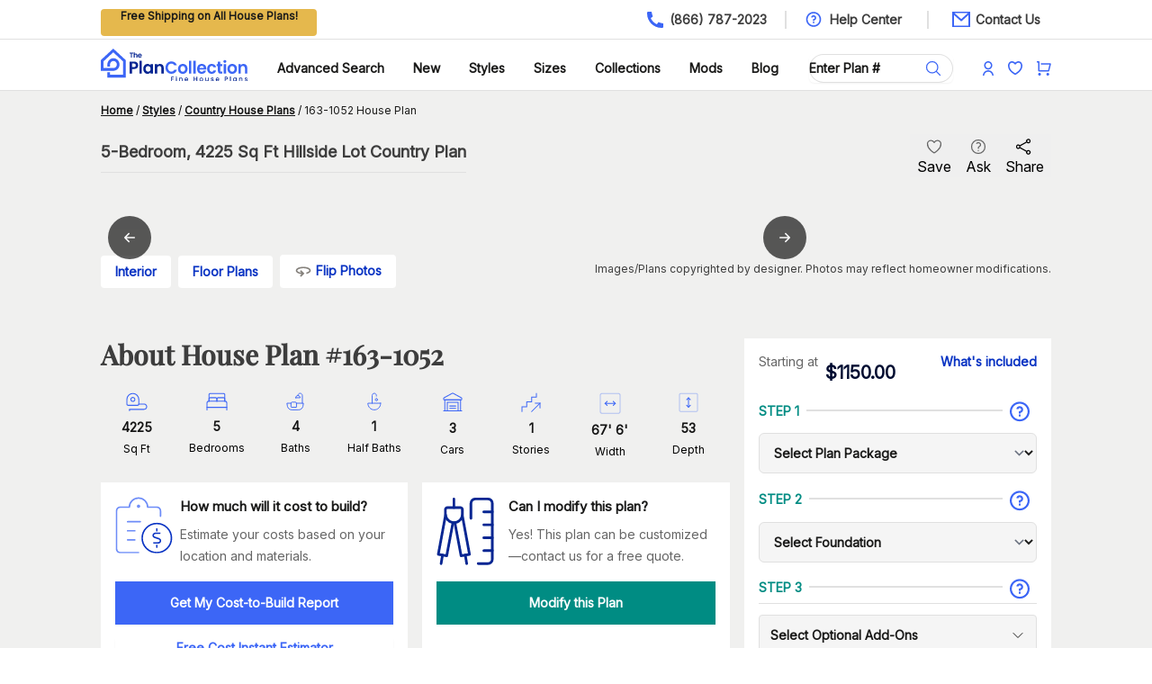

--- FILE ---
content_type: text/html; charset=utf-8
request_url: https://www.theplancollection.com/house-plans/home-plan-26255
body_size: 35249
content:
<!DOCTYPE html><html lang="en" class="__variable_c7ce2c __variable_fc704b scroll-smooth antialiased"><head><meta charSet="utf-8"/><link rel="preconnect" href="https://www.googletagmanager.com"/><link rel="preconnect" href="https://pagead2.googlesyndication.com"/><meta name="viewport" content="width=device-width, initial-scale=1"/><link rel="preload" href="/_next/static/media/0ff42c91eeb54be4-s.p.ttf" as="font" crossorigin="" type="font/ttf"/><link rel="preload" href="/_next/static/media/ff710c092db72df4-s.p.woff2" as="font" crossorigin="" type="font/woff2"/><link rel="preload" as="image" imageSrcSet="/_next/image?url=%2FSearch.svg&amp;w=16&amp;q=75 1x, /_next/image?url=%2FSearch.svg&amp;w=32&amp;q=75 2x"/><link rel="preload" as="image" imageSrcSet="/_next/image?url=%2Faccount.svg&amp;w=16&amp;q=75 1x, /_next/image?url=%2Faccount.svg&amp;w=32&amp;q=75 2x"/><link rel="preload" as="image" imageSrcSet="/_next/image?url=%2Fcart.svg&amp;w=16&amp;q=75 1x, /_next/image?url=%2Fcart.svg&amp;w=32&amp;q=75 2x"/><link rel="preload" as="image" imageSrcSet="/_next/image?url=%2Flogo.svg&amp;w=640&amp;q=75 640w, /_next/image?url=%2Flogo.svg&amp;w=750&amp;q=75 750w, /_next/image?url=%2Flogo.svg&amp;w=828&amp;q=75 828w, /_next/image?url=%2Flogo.svg&amp;w=1080&amp;q=75 1080w, /_next/image?url=%2Flogo.svg&amp;w=1200&amp;q=75 1200w, /_next/image?url=%2Flogo.svg&amp;w=1920&amp;q=75 1920w" imageSizes="100vw"/><link rel="preload" as="image" imageSrcSet="/_next/image?url=%2Ffav.svg&amp;w=16&amp;q=75 1x, /_next/image?url=%2Ffav.svg&amp;w=32&amp;q=75 2x"/><link rel="preload" as="image" imageSrcSet="/_next/image?url=https%3A%2F%2Fwww.theplancollection.com%2FUpload%2FDesigners%2F163%2F1052%2FPlan1631052MainImage_12_4_2016_16.jpg&amp;w=384&amp;q=70 384w, /_next/image?url=https%3A%2F%2Fwww.theplancollection.com%2FUpload%2FDesigners%2F163%2F1052%2FPlan1631052MainImage_12_4_2016_16.jpg&amp;w=640&amp;q=70 640w, /_next/image?url=https%3A%2F%2Fwww.theplancollection.com%2FUpload%2FDesigners%2F163%2F1052%2FPlan1631052MainImage_12_4_2016_16.jpg&amp;w=750&amp;q=70 750w, /_next/image?url=https%3A%2F%2Fwww.theplancollection.com%2FUpload%2FDesigners%2F163%2F1052%2FPlan1631052MainImage_12_4_2016_16.jpg&amp;w=828&amp;q=70 828w, /_next/image?url=https%3A%2F%2Fwww.theplancollection.com%2FUpload%2FDesigners%2F163%2F1052%2FPlan1631052MainImage_12_4_2016_16.jpg&amp;w=1080&amp;q=70 1080w, /_next/image?url=https%3A%2F%2Fwww.theplancollection.com%2FUpload%2FDesigners%2F163%2F1052%2FPlan1631052MainImage_12_4_2016_16.jpg&amp;w=1200&amp;q=70 1200w, /_next/image?url=https%3A%2F%2Fwww.theplancollection.com%2FUpload%2FDesigners%2F163%2F1052%2FPlan1631052MainImage_12_4_2016_16.jpg&amp;w=1920&amp;q=70 1920w" imageSizes="(max-width: 640px) 100vw, 50vw" fetchPriority="high"/><link rel="stylesheet" href="/_next/static/css/19a51e75dc12cae9.css" data-precedence="next"/><link rel="stylesheet" href="/_next/static/css/4df78f2cd73d6b26.css" data-precedence="next"/><link rel="preload" as="script" fetchPriority="low" href="/_next/static/chunks/webpack-3b9a53e1952ba49e.js"/><script src="/_next/static/chunks/fd9d1056-77145bb4fd1eccb9.js" async=""></script><script src="/_next/static/chunks/8069-9b045e22e3b93258.js" async=""></script><script src="/_next/static/chunks/main-app-5c0f9b95fd3d20ef.js" async=""></script><script src="/_next/static/chunks/5250-60f07c741a46fb6e.js" async=""></script><script src="/_next/static/chunks/1749-0cbaf9a6c3bcd2ce.js" async=""></script><script src="/_next/static/chunks/8929-fc207fb0e63bae91.js" async=""></script><script src="/_next/static/chunks/7951-3598c468910efca6.js" async=""></script><script src="/_next/static/chunks/2537-5cea9e7b712bf53b.js" async=""></script><script src="/_next/static/chunks/4501-f3afd6c53d47155d.js" async=""></script><script src="/_next/static/chunks/2432-17e8e019e2aa5c20.js" async=""></script><script src="/_next/static/chunks/7362-b18cff77d01a9c50.js" async=""></script><script src="/_next/static/chunks/414-da44eeba411a56eb.js" async=""></script><script src="/_next/static/chunks/7953-b94981261842ae9c.js" async=""></script><script src="/_next/static/chunks/6873-612775aa937045b0.js" async=""></script><script src="/_next/static/chunks/7380-5beb2efd8a181c4d.js" async=""></script><script src="/_next/static/chunks/7978-60641ed5e72ab96c.js" async=""></script><script src="/_next/static/chunks/2306-d625489eedda6a4e.js" async=""></script><script src="/_next/static/chunks/3635-4b83796ede6637b9.js" async=""></script><script src="/_next/static/chunks/4030-564f20cfddbf9d7a.js" async=""></script><script src="/_next/static/chunks/6095-6029b9d5455cd511.js" async=""></script><script src="/_next/static/chunks/7027-a450a76c25e0ba03.js" async=""></script><script src="/_next/static/chunks/app/house-plans/%5B%5B...search%5D%5D/page-44039f59670c8860.js" async=""></script><script src="/_next/static/chunks/5935-12db99b8062b740b.js" async=""></script><script src="/_next/static/chunks/5289-c8b2ee274868e8e2.js" async=""></script><script src="/_next/static/chunks/app/layout-e3fb87ae299344d0.js" async=""></script><meta name="format-detection" content="telephone=no"/><meta property="og:type" content="product"/><link rel="canonical" href="https://www.theplancollection.com/house-plans/home-plan-26255"/><title>5 Bedrm, 4225 Sq Ft Sloping Lot Country House Plan #163-1052</title><meta name="description" content="This impressive country style home (House Plan #163-1052) is ideal for a hillside lot. With 4225 living sq ft, the floor plan includes 5 bedrooms."/><meta name="keywords" content="/"/><meta property="og:title" content="5-Bedroom, 4225 Sq Ft Hillside Lot Country Plan"/><meta property="og:description" content="This impressive country style home (House Plan #163-1052) is ideal for a hillside lot. With 4225 living sq ft, the floor plan includes 5 bedrooms."/><meta property="og:url" content="https://www.theplancollection.com/house-plans/home-plan-26255"/><meta property="og:site_name" content="The Plan Collection"/><meta property="og:image" content="https://www.theplancollection.com/Upload/Designers/163/1052/Plan1631052MainImage_12_4_2016_16.jpg"/><meta property="og:image:width" content="1200"/><meta property="og:image:height" content="630"/><meta property="og:image:alt" content="5 Bedrm, 4225 Sq Ft Sloping Lot Country House Plan #163-1052"/><meta name="twitter:card" content="summary_large_image"/><meta name="twitter:title" content="5-Bedroom, 4225 Sq Ft Hillside Lot Country Plan"/><meta name="twitter:description" content="This impressive country style home (House Plan #163-1052) is ideal for a hillside lot. With 4225 living sq ft, the floor plan includes 5 bedrooms."/><meta name="twitter:image" content="https://www.theplancollection.com/Upload/Designers/163/1052/Plan1631052MainImage_12_4_2016_16.jpg"/><meta name="twitter:image:width" content="1200"/><meta name="twitter:image:height" content="630"/><meta name="twitter:image:alt" content="5 Bedrm, 4225 Sq Ft Sloping Lot Country House Plan #163-1052"/><link rel="icon" href="/favicon.ico" type="image/x-icon" sizes="32x32"/><meta name="next-size-adjust"/><script type="application/ld+json">{"@context":"https://schema.org","@type":"WebSite","name":"The Plan Collection","url":"https://www.theplancollection.com"}</script><script src="/_next/static/chunks/polyfills-c67a75d1b6f99dc8.js" noModule=""></script></head><body class="font-sans"><noscript><iframe src="https://www.googletagmanager.com/ns.html?id=GTM-WGKP3P" height="0" width="0" style="display:none;visibility:hidden"></iframe></noscript><!--$!--><template data-dgst="BAILOUT_TO_CLIENT_SIDE_RENDERING"></template><!--/$--><div id="headerSection" class="mx-auto h-[44px] px-4 xl:px-28 border-b border-gray text-sm"><div class="xl:container mx-auto"><div class="flex h-[44px] items-center"><div class="flex-auto h-[30px] items-center"><span class="bg-accent-400 min-w-[240px] inline-block h-[30px] text-center place-content-center text-gray-900 font-sans font-semibold text-center px-2 rounded text-xs"></span></div><div class="grow"></div><div class="flex-auto flex justify-end font-medium"><a class="flex justify-right" href="/"><span class="bg-[url(&#x27;/Phone.svg&#x27;)] bg-no-repeat bg-left pl-0 px-0 md:pl-7 md:px-5"><span class="hidden lg:block text-gray-medium font-sans font-semibold">(866) 787-2023</span><span class="p-3 block md:hidden"></span></span></a><a class="flex justify-right hidden lg:block border-l-2 border-gray pl-5" href="/help"><span class="bg-[url(&#x27;/Question.svg&#x27;)] bg-20px bg-no-repeat bg-left px-7 text-gray-medium font-sans font-semibold">Help Center</span></a><a class="flex justify-right hidden pl-6 lg:block border-gray border-l-2" href="/help/contact-us"><span class="bg-[url(&#x27;/Email.svg&#x27;)] bg-no-repeat bg-left pl-7 pr-3 text-gray-medium font-sans font-semibold">Contact Us</span></a></div></div></div></div><div class="bg-white sticky top-0 z-[100] border-b border-gray relative mx-auto px-4 xl:px-28 text-sm"><div class="xl:container mx-auto"><header class="bg-white"><nav class="mx-auto w-full flex items-center justify-between py-2" aria-label="Global"><button type="button" class="md:hidden -m-2.5 inline-flex items-center justify-center rounded-md p-2.5 text-gray-700"><span class="sr-only">Open main menu</span><svg xmlns="http://www.w3.org/2000/svg" viewBox="0 0 16 16" fill="currentColor" aria-hidden="true" data-slot="icon" class="h-6 w-6 text-primary-400"><path fill-rule="evenodd" d="M2 3.75A.75.75 0 0 1 2.75 3h10.5a.75.75 0 0 1 0 1.5H2.75A.75.75 0 0 1 2 3.75ZM2 8a.75.75 0 0 1 .75-.75h10.5a.75.75 0 0 1 0 1.5H2.75A.75.75 0 0 1 2 8Zm0 4.25a.75.75 0 0 1 .75-.75h10.5a.75.75 0 0 1 0 1.5H2.75a.75.75 0 0 1-.75-.75Z" clip-rule="evenodd"></path></svg></button><a class="md:hidden flex px-2" href="/"><img alt="The Plan Collection - Fine House Plans" loading="lazy" width="163" height="48" decoding="async" data-nimg="1" style="color:transparent;object-fit:contain" sizes="100vw" srcSet="/_next/image?url=%2Flogo.svg&amp;w=640&amp;q=75 640w, /_next/image?url=%2Flogo.svg&amp;w=750&amp;q=75 750w, /_next/image?url=%2Flogo.svg&amp;w=828&amp;q=75 828w, /_next/image?url=%2Flogo.svg&amp;w=1080&amp;q=75 1080w, /_next/image?url=%2Flogo.svg&amp;w=1200&amp;q=75 1200w, /_next/image?url=%2Flogo.svg&amp;w=1920&amp;q=75 1920w" src="/_next/image?url=%2Flogo.svg&amp;w=1920&amp;q=75"/></a><div class="md:hidden flex items-center space-x-5"><a class="rounded-full bg-light-gray hover:bg-light-gray2 flex justify-center" href="/house-plans"><img alt="Search Plan Collection" loading="eager" width="16" height="16" decoding="async" data-nimg="1" style="color:transparent" srcSet="/_next/image?url=%2FSearch.svg&amp;w=16&amp;q=75 1x, /_next/image?url=%2FSearch.svg&amp;w=32&amp;q=75 2x" src="/_next/image?url=%2FSearch.svg&amp;w=32&amp;q=75"/></a><a class="rounded-full bg-light-gray hover:bg-light-gray2 flex justify-center" href="/login"><img alt="Plan Collection" loading="eager" width="12" height="16" decoding="async" data-nimg="1" style="color:transparent" srcSet="/_next/image?url=%2Faccount.svg&amp;w=16&amp;q=75 1x, /_next/image?url=%2Faccount.svg&amp;w=32&amp;q=75 2x" src="/_next/image?url=%2Faccount.svg&amp;w=32&amp;q=75"/></a><a class="rounded-full relative bg-light-gray hover:bg-light-gray2 flex justify-center" href="/my-shopping-cart"><img alt="Plan Collection" loading="eager" width="16" height="21" decoding="async" data-nimg="1" style="color:transparent" srcSet="/_next/image?url=%2Fcart.svg&amp;w=16&amp;q=75 1x, /_next/image?url=%2Fcart.svg&amp;w=32&amp;q=75 2x" src="/_next/image?url=%2Fcart.svg&amp;w=32&amp;q=75"/></a></div><div class="hidden md:block w-full items-center justify-between md:flex items-center"><div class="flex"><a class="flex" href="/"><img alt="The Plan Collection - Fine House Plans" loading="eager" width="163" height="48" decoding="async" data-nimg="1" style="color:transparent;object-fit:contain" sizes="100vw" srcSet="/_next/image?url=%2Flogo.svg&amp;w=640&amp;q=75 640w, /_next/image?url=%2Flogo.svg&amp;w=750&amp;q=75 750w, /_next/image?url=%2Flogo.svg&amp;w=828&amp;q=75 828w, /_next/image?url=%2Flogo.svg&amp;w=1080&amp;q=75 1080w, /_next/image?url=%2Flogo.svg&amp;w=1200&amp;q=75 1200w, /_next/image?url=%2Flogo.svg&amp;w=1920&amp;q=75 1920w" src="/_next/image?url=%2Flogo.svg&amp;w=1920&amp;q=75"/></a></div><div class="flex space-x-8 mt-2 content-center"><a class="text-sm md:text-8px lg:text-sm md:flex  font-sans font-bold leading-6 text-gray-900" href="/house-plans">Advanced Search</a><a class="text-sm md:text-8px lg:text-sm md:flex font-sans font-bold leading-6 text-gray-900" href="/collections/new-house-plans">New</a><a class="hidden text-sm md:text-8px lg:text-sm md:flex items-center gap-x-1 font-sans font-bold leading-6 text-gray-900" href="/collections/architectural-styles">Styles<div class="hidden"><div class="absolute left-0 top-10 bg-white z-50 w-full h-68"><div class="xl:container relative py-4 px-4 mx-auto xl:px-28 text-sm hidden md:block"><div class="grid grid-cols-4"><div><div class="text-white bg-white "><span class="p-2"></span></div><div class="flex-auto ml-4 mt-2 px-2"><a href="/styles/1+one-half-story-house-plans">1.5 Story House Plans</a></div><div class="flex-auto ml-4 mt-2 px-2"><a href="/styles/acadian-house-plans">Acadian House Plans</a></div><div class="flex-auto ml-4 mt-2 px-2"><a href="/styles/a-frame-house-plans">A-Frame House Plans</a></div><div class="flex-auto ml-4 mt-2 px-2"><a href="/styles/barndominium-plans">Barndominium Plans</a></div><div class="flex-auto ml-4 mt-2 px-2"><a href="/styles/beachfront-house-plans">Beach Front House Plans</a></div><div class="flex-auto ml-4 mt-2 px-2"><a href="/styles/cabin-house-plans">Cabin Plans</a></div></div><div><div class="text-white bg-white "><span class="p-2"></span></div><div class="flex-auto ml-4 mt-2 px-2"><a href="/styles/concrete-block-icf-design-house-plans">Concrete/ICF House Plans</a></div><div class="flex-auto ml-4 mt-2 px-2"><a href="/styles/contemporary-house-plans">Contemporary House Plans</a></div><div class="flex-auto ml-4 mt-2 px-2"><a href="/styles/country-house-plans">Country House Plans</a></div><div class="flex-auto ml-4 mt-2 px-2"><a href="/styles/craftsman-house-plans">Craftsman House Plans</a></div><div class="flex-auto ml-4 mt-2 px-2"><a href="/styles/farmhouse-house-plans">Farmhouse Plans</a></div><div class="flex-auto ml-4 mt-2 px-2"><a href="/styles/luxury-house-plans">Luxury House Plans</a></div></div><div><div class="text-white bg-white "><span class="p-2"></span></div><div class="flex-auto ml-4 mt-2 px-2"><a href="/styles/mid-century-modern-house-plans">Mid-Century Modern House Plans</a></div><div class="flex-auto ml-4 mt-2 px-2"><a href="/styles/modern-house-plans">Modern House Plans</a></div><div class="flex-auto ml-4 mt-2 px-2"><a href="/styles/modern-farmhouse-plans">Modern Farmhouse Plans</a></div><div class="flex-auto ml-4 mt-2 px-2"><a href="/styles/ranch-house-plans">Ranch House Plans</a></div><div class="flex-auto ml-4 mt-2 px-2"><a href="/styles/rustic-house-plans">Rustic House Plans</a></div></div><div><div class="text-white bg-white "><span class="p-2"></span></div><div class="flex-auto ml-4 mt-2 px-2"><a href="/styles/southern-house-plans">Southern House Plans</a></div><div class="flex-auto ml-4 mt-2 px-2"><a href="/styles/vacation-homes-house-plans">Vacation House Plans</a></div><div class="flex-auto ml-4 mt-2 px-2"><a href="/styles/handicap-accessible-house-plans">Handicap Accessible House Plans</a></div><div class="my-6 ml-4 px-2"><a class="rounded-md bg-primary-400 px-2 py-3 text-sm font-sans font-bold text-white shadow-sm hover:bg-gray-foreground" href="/collections/architectural-styles">View All Styles<svg xmlns="http://www.w3.org/2000/svg" fill="none" viewBox="0 0 24 24" stroke-width="1.5" stroke="currentColor" aria-hidden="true" data-slot="icon" class="h-6 w-6 inline text-white"><path stroke-linecap="round" stroke-linejoin="round" d="M17.25 8.25 21 12m0 0-3.75 3.75M21 12H3"></path></svg></a></div></div></div></div></div></div></a><a class="hidden text-sm md:text-8px lg:text-sm md:flex items-center gap-x-1 font-sans font-bold leading-6 text-gray-900" href="/collections">Sizes<div class="hidden"><div class="absolute left-0 top-10 bg-white z-50 w-full h-68"><div class="xl:container relative py-4 px-4 mx-auto xl:px-28 text-sm hidden md:block"><div class="grid grid-cols-4"><div><div class="text-white bg-primary ml-4"><span class="p-2">By Bedrooms:</span></div><div class="flex-auto ml-4 mt-2 px-2"><a href="/collections/1-bedroom-house-plans">1 Bedroom</a></div><div class="flex-auto ml-4 mt-2 px-2"><a href="/collections/2-bedroom-house-plans">2 Bedrooms</a></div><div class="flex-auto ml-4 mt-2 px-2"><a href="/collections/3-bedroom-house-plans">3 Bedrooms</a></div><div class="flex-auto ml-4 mt-2 px-2"><a href="/collections/4-bedroom-house-plans">4 Bedrooms</a></div><div class="flex-auto ml-4 mt-2 px-2"><a href="/collections/5-bedroom-house-plans">5 Bedrooms</a></div><div class="flex-auto ml-4 mt-2 px-2"><a href="/collections/6-or-more-bedroom-house-plans">6+ Bedrooms</a></div></div><div><div class="text-white bg-primary ml-4"><span class="p-2">By Square Footage:</span></div><div class="flex-auto ml-4 mt-2 px-2"><a href="/collections/square-feet-1-1000-house-plans">Under 1000 Sq Ft</a></div><div class="flex-auto ml-4 mt-2 px-2"><a href="/collections/square-feet-1000-1500-house-plans">1000-1500 Sq Ft</a></div><div class="flex-auto ml-4 mt-2 px-2"><a href="/collections/square-feet-1500-2000-house-plans">1500-2000 Sq Ft</a></div><div class="flex-auto ml-4 mt-2 px-2"><a href="/collections/square-feet-2000-2500-house-plans">2000-2500 Sq Ft</a></div><div class="flex-auto ml-4 mt-2 px-2"><a href="/collections/square-feet-2500-3000-house-plans">2500-3000 Sq Ft</a></div><div class="flex-auto ml-4 mt-2 px-2"><a href="/collections/square-feet-3000-3500-house-plans">3000-3500 Sq Ft</a></div></div><div><div class="text-white bg-primary "><span class="p-2"></span></div><div class="flex-auto ml-4 mt-2 px-2"><a href="/collections/square-feet-3500-4000-house-plans">3500-4000 Sq Ft</a></div><div class="flex-auto ml-4 mt-2 px-2"><a href="/collections/square-feet-4000-4500-house-plans">4000-4500 Sq Ft</a></div><div class="flex-auto ml-4 mt-2 px-2"><a href="/collections/square-feet-4500-5000-house-plans">4500-5000 Sq Ft</a></div><div class="flex-auto ml-4 mt-2 px-2"><a href="/collections/square-feet-5000-100000-house-plans">5000+ Sq Ft/Mansions</a></div></div><div><div class="text-white bg-primary ml-4"><span class="p-2">By Other Sizes:</span></div><div class="flex-auto ml-4 mt-2 px-2"><a href="/styles/duplex-house-plans">Duplex &amp; Multi-Family</a></div><div class="flex-auto ml-4 mt-2 px-2"><a href="/styles/small-house-plans">Small</a></div><div class="flex-auto ml-4 mt-2 px-2"><a href="/collections/one-story-house-plans">1-Story</a></div><div class="flex-auto ml-4 mt-2 px-2"><a href="/collections/2-story-house-plans">2-Story</a></div><div class="flex-auto ml-4 mt-2 px-2"><a href="/styles/garage-house-plans">Garage</a></div><div class="flex-auto ml-4 mt-2 px-2"><a href="/styles/garage-apartment-house-plans">Garage Apartment</a></div><div class="my-6 ml-4 px-2"><a class="rounded-md bg-primary-400 px-2 py-3 text-sm font-sans font-bold text-white shadow-sm hover:bg-gray-foreground" href="/collections">View All Sizes<svg xmlns="http://www.w3.org/2000/svg" fill="none" viewBox="0 0 24 24" stroke-width="1.5" stroke="currentColor" aria-hidden="true" data-slot="icon" class="h-6 w-6 inline text-white"><path stroke-linecap="round" stroke-linejoin="round" d="M17.25 8.25 21 12m0 0-3.75 3.75M21 12H3"></path></svg></a></div></div></div></div></div></div></a><a class="hidden text-sm md:text-8px lg:text-sm md:flex items-center gap-x-1 font-sans font-bold leading-6 text-gray-900" href="/collections">Collections<div class="hidden"><div class="absolute left-0 top-10 bg-white z-50 w-full h-68"><div class="xl:container relative py-4 px-4 mx-auto xl:px-28 text-sm hidden md:block"><div class="grid grid-cols-5"><div><div class="text-white bg-primary ml-4"><span class="p-2">By Feature:</span></div><div class="flex-auto ml-4 mt-2 px-2"><a href="/collections/affordable-house-plans">Affordable House Plans</a></div><div class="flex-auto ml-4 mt-2 px-2"><a href="/collections/bonus-room-house-plans">Bonus Room House Plans</a></div><div class="flex-auto ml-4 mt-2 px-2"><a href="/collections/house-plans-with-great-room">Great Room House Plans</a></div><div class="flex-auto ml-4 mt-2 px-2"><a href="/collections/houses-with-high-ceilings-house-plans">High Ceiling</a></div><div class="flex-auto ml-4 mt-2 px-2"><a href="/collections/house-plans-with-in-law-suite">In-Law Suite</a></div><div class="flex-auto ml-4 mt-2 px-2"><a href="/collections/house-plans-with-loft">Loft Space</a></div><div class="flex-auto ml-4 mt-2 px-2"><a href="/collections/l-shaped-house-plans">L-Shaped</a></div></div><div><div class="text-white bg-primary "><span class="p-2"></span></div><div class="flex-auto ml-4 mt-2 px-2"><a href="/collections/narrow-lot-house-plans">Narrow Lot</a></div><div class="flex-auto ml-4 mt-2 px-2"><a href="/collections/open-floor-plans-house-plans">Open Floor Plan</a></div><div class="flex-auto ml-4 mt-2 px-2"><a href="/collections/house-plans-with-big-garage">Oversized Garage</a></div><div class="flex-auto ml-4 mt-2 px-2"><a href="/collections/house-plans-with-porches"> Porches/Wraparound Porch</a></div><div class="flex-auto ml-4 mt-2 px-2"><a href="/collections/house-plans-with-split-bedroom-layout">Split Bedroom Layout</a></div><div class="flex-auto ml-4 mt-2 px-2"><a href="/collections/house-plans-with-pool">Swimming Pool</a></div><div class="flex-auto ml-4 mt-2 px-2"><a href="/collections/view-lot-house-plans">View Lot</a></div></div><div><div class="text-white bg-primary "><span class="p-2"></span></div><div class="flex-auto ml-4 mt-2 px-2"><a href="/collections/walk-in-pantry-house-plans">Walk-In Pantry</a></div><div class="flex-auto ml-4 mt-2 px-2"><a href="/collections/house-plans-with-photos">With Photos</a></div><div class="flex-auto ml-4 mt-2 px-2"><a href="/collections/house-plans-with-videos">With Virtual Tours &amp; Videos</a></div><div class="my-6 ml-4 px-2"><a class="rounded-md bg-primary-400 px-2 py-3 text-sm font-sans font-bold text-white shadow-sm hover:bg-gray-foreground" href="/collections">View All Features<svg xmlns="http://www.w3.org/2000/svg" fill="none" viewBox="0 0 24 24" stroke-width="1.5" stroke="currentColor" aria-hidden="true" data-slot="icon" class="h-6 w-6 inline text-white"><path stroke-linecap="round" stroke-linejoin="round" d="M17.25 8.25 21 12m0 0-3.75 3.75M21 12H3"></path></svg></a></div></div><div><div class="text-white bg-primary ml-4"><span class="p-2">By Region:</span></div><div class="flex-auto ml-4 mt-2 px-2"><a href="/collections/canadian-house-plans">Canadian House Plans</a></div><div class="flex-auto ml-4 mt-2 px-2"><a href="/styles/california-style-house-plans">California</a></div><div class="flex-auto ml-4 mt-2 px-2"><a href="/styles/florida-style-house-plans">Florida</a></div><div class="flex-auto ml-4 mt-2 px-2"><a href="/collections/rocky-mountain-west-house-plans">Mountain West</a></div></div><div><div class="text-white bg-primary "><span class="p-2"></span></div><div class="flex-auto ml-4 mt-2 px-2"><a href="/collections/north-carolina-house-plans">North Carolina</a></div><div class="flex-auto ml-4 mt-2 px-2"><a href="/collections/pacific-northwest-house-plans">Pacific Northwest</a></div><div class="flex-auto ml-4 mt-2 px-2"><a href="/collections/tennessee-house-plans">Tennessee</a></div><div class="flex-auto ml-4 mt-2 px-2"><a href="/styles/texas-house-plans">Texas</a></div><div class="my-6 ml-4 px-2"><a class="rounded-md bg-primary-400 px-2 py-3 text-sm font-sans font-bold text-white shadow-sm hover:bg-gray-foreground" href="/collections">View All Regions<svg xmlns="http://www.w3.org/2000/svg" fill="none" viewBox="0 0 24 24" stroke-width="1.5" stroke="currentColor" aria-hidden="true" data-slot="icon" class="h-6 w-6 inline text-white"><path stroke-linecap="round" stroke-linejoin="round" d="M17.25 8.25 21 12m0 0-3.75 3.75M21 12H3"></path></svg></a></div></div></div></div></div></div></a><a class="text-sm md:text-8px lg:text-sm font-sans font-bold md:flex  leading-6 text-gray-900" href="/modifications">Mods</a><a class="hidden text-sm md:text-8px lg:text-sm md:flex items-center gap-x-1 font-sans font-bold leading-6 text-gray-900" href="/blog">Blog<div class="hidden"><div class="absolute left-0 top-10 bg-white z-50 w-full h-68"><div class="xl:container relative py-4 px-4 mx-auto xl:px-28 text-sm hidden md:block"><div class="grid grid-cols-4"><div><div class="text-white bg-white "><span class="p-2"></span></div><div class="flex-auto ml-4 mt-2 px-2"><a href="/blog/category/architectural-styles-architecture">Architectural Styles &amp; Architecture</a></div></div><div><div class="text-white bg-white "><span class="p-2"></span></div><div class="flex-auto ml-4 mt-2 px-2"><a href="/blog/category/home-building">Home Building</a></div></div><div><div class="text-white bg-white "><span class="p-2"></span></div><div class="flex-auto ml-4 mt-2 px-2"><a href="/blog/category/home-design-floor-plans">Home Design &amp; Floor Plans</a></div></div><div><div class="text-white bg-white "><span class="p-2"></span></div><div class="flex-auto ml-4 mt-2 px-2"><a href="/blog/category/home-improvement-remodeling">Home Improvement &amp; Remodeling</a></div></div></div></div></div></div></a></div><div class="flex"><div class="relative mt-2 rounded-md shadow-sm cursor-pointer"><input type="text" id="search" class="block min-w-40 w-full md:w-40 rounded-full border-0 border-gray py-1.5 pr-10 text-gray-700 font-sans font-semibold ring-1 ring-inset ring-gray placeholder:text-gray-900 placeholder:font-sans font-semibold focus:ring-1 focus:ring-inset focus:ring-gray text-sm md:text-8px lg:text-sm sm:leading-6" placeholder="Enter Plan #" name="search" value=""/><div class="absolute inset-y-0 right-0 flex items-center pr-3"><svg xmlns="http://www.w3.org/2000/svg" fill="none" viewBox="0 0 24 24" stroke-width="1.5" stroke="currentColor" aria-hidden="true" data-slot="icon" class="h-5 w-5 text-primary-400 cursor-pointer"><path stroke-linecap="round" stroke-linejoin="round" d="m21 21-5.197-5.197m0 0A7.5 7.5 0 1 0 5.196 5.196a7.5 7.5 0 0 0 10.607 10.607Z"></path></svg></div></div></div><div class="flex space-x-4 mt-2 place-content-center items-center"><a class="rounded-full bg-light-gray hover:bg-gray flex justify-center" href="/login"><img alt="Plan Collection" loading="eager" width="12" height="18" decoding="async" data-nimg="1" style="color:transparent" srcSet="/_next/image?url=%2Faccount.svg&amp;w=16&amp;q=75 1x, /_next/image?url=%2Faccount.svg&amp;w=32&amp;q=75 2x" src="/_next/image?url=%2Faccount.svg&amp;w=32&amp;q=75"/></a><a class="rounded-full bg-light-gray hover:bg-gray flex justify-center" href="/login"><img alt="Plan Collection" loading="eager" width="16" height="21" decoding="async" data-nimg="1" style="color:transparent" srcSet="/_next/image?url=%2Ffav.svg&amp;w=16&amp;q=75 1x, /_next/image?url=%2Ffav.svg&amp;w=32&amp;q=75 2x" src="/_next/image?url=%2Ffav.svg&amp;w=32&amp;q=75"/></a><a class="rounded-full bg-light-gray hover:bg-gray flex relative justify-center" href="/my-shopping-cart"><img alt="Plan Collection" loading="eager" width="16" height="21" decoding="async" data-nimg="1" style="color:transparent" srcSet="/_next/image?url=%2Fcart.svg&amp;w=16&amp;q=75 1x, /_next/image?url=%2Fcart.svg&amp;w=32&amp;q=75 2x" src="/_next/image?url=%2Fcart.svg&amp;w=32&amp;q=75"/></a></div></div></nav><div hidden="" style="position:fixed;top:1px;left:1px;width:1px;height:0;padding:0;margin:-1px;overflow:hidden;clip:rect(0, 0, 0, 0);white-space:nowrap;border-width:0;display:none"></div><div hidden="" style="position:fixed;top:1px;left:1px;width:1px;height:0;padding:0;margin:-1px;overflow:hidden;clip:rect(0, 0, 0, 0);white-space:nowrap;border-width:0;display:none"></div></header></div></div><div><div class="min-h-screen"><!--$--><!--/$--><div><div class="px-4 mx-auto xl:px-28 bg-gray-050 py-2 md:py-2"><div class="xl:container m-auto"><nav class="truncate md:whitespace-normal md:overflow-visible"><span><a class="underline font-sans font-bold text-gray-high text-xs capitalize" href="/">Home</a><span class="text-xs capitalize"> / </span></span><span><a class="underline font-sans font-bold text-gray-high text-xs capitalize" href="https://www.theplancollection.com/collections/architectural-styles">Styles</a><span class="text-xs capitalize"> / </span></span><span><a class="underline font-sans font-bold text-gray-high text-xs capitalize" href="https://www.theplancollection.com/styles/country-house-plans">Country House Plans</a><span class="text-xs capitalize"> / </span></span><span><span class="font-sans font-normal text-gray-900 text-xs capitalize">163-1052 House Plan</span></span></nav></div></div><!--$--><script type="application/ld+json">{"@context":"https://schema.org","@type":"BreadcrumbList","itemListElement":[{"@type":"ListItem","position":1,"name":"Home","item":"https://www.theplancollection.com/"},{"@type":"ListItem","position":2,"name":"Styles","item":"https://www.theplancollection.com/collections/architectural-styles"},{"@type":"ListItem","position":3,"name":"Country House Plans","item":"https://www.theplancollection.com/styles/country-house-plans"},{"@type":"ListItem","position":4,"name":"163-1052 House Plan","item":""}]}</script><!--/$--></div><div id="plan-slider" class="transition-opacity duration-500"><div><div class="z-50 px-4 mx-auto xl:px-28 bg-gray-050 py-0 xl:pb-0 "><div class="xl:container m-auto"><div class="md:flex space-between items-center"><h1 class="overflow-hidden  border-b border-gray text-ellipsis whitespace-nowrap pb-2 text-gray-medium text-sm md:text-lg font-sans font-bold leading-32">5-Bedroom, 4225 Sq Ft Hillside Lot Country Plan</h1><div class="grow"></div><div class="flex md:flex-none py-2  items-center"><button class="px-2 text-sm md:text-base flex-1"><svg xmlns="http://www.w3.org/2000/svg" fill="none" viewBox="0 0 24 24" stroke-width="1.5" stroke="currentColor" aria-hidden="true" data-slot="icon" class="h-5 w-5 inline text-gray-low"><path stroke-linecap="round" stroke-linejoin="round" d="M21 8.25c0-2.485-2.099-4.5-4.688-4.5-1.935 0-3.597 1.126-4.312 2.733-.715-1.607-2.377-2.733-4.313-2.733C5.1 3.75 3 5.765 3 8.25c0 7.22 9 12 9 12s9-4.78 9-12Z"></path></svg><br/>Save</button><button class="px-2 text-sm md:text-base flex-1"><svg xmlns="http://www.w3.org/2000/svg" fill="none" viewBox="0 0 24 24" stroke-width="1.5" stroke="currentColor" aria-hidden="true" data-slot="icon" class="h-5 w-5 inline text-gray-low"><path stroke-linecap="round" stroke-linejoin="round" d="M9.879 7.519c1.171-1.025 3.071-1.025 4.242 0 1.172 1.025 1.172 2.687 0 3.712-.203.179-.43.326-.67.442-.745.361-1.45.999-1.45 1.827v.75M21 12a9 9 0 1 1-18 0 9 9 0 0 1 18 0Zm-9 5.25h.008v.008H12v-.008Z"></path></svg><br/>Ask</button><div class="relative inline-block text-left" data-headlessui-state=""><div><button class="px-2 text-sm md:text-base" id="headlessui-menu-button-:Rrd4euuukla:" type="button" aria-haspopup="menu" aria-expanded="false" data-headlessui-state=""><svg xmlns="http://www.w3.org/2000/svg" fill="none" viewBox="0 0 24 24" stroke-width="1.5" stroke="currentColor" aria-hidden="true" data-slot="icon" class="h-4 w-4 md:h-5 md:w-5 inline text-gray-400 block"><path stroke-linecap="round" stroke-linejoin="round" d="M7.217 10.907a2.25 2.25 0 1 0 0 2.186m0-2.186c.18.324.283.696.283 1.093s-.103.77-.283 1.093m0-2.186 9.566-5.314m-9.566 7.5 9.566 5.314m0 0a2.25 2.25 0 1 0 3.935 2.186 2.25 2.25 0 0 0-3.935-2.186Zm0-12.814a2.25 2.25 0 1 0 3.933-2.185 2.25 2.25 0 0 0-3.933 2.185Z"></path></svg> <br/>Share</button></div></div></div><div hidden="" style="position:fixed;top:1px;left:1px;width:1px;height:0;padding:0;margin:-1px;overflow:hidden;clip:rect(0, 0, 0, 0);white-space:nowrap;border-width:0;display:none"></div><div hidden="" style="position:fixed;top:1px;left:1px;width:1px;height:0;padding:0;margin:-1px;overflow:hidden;clip:rect(0, 0, 0, 0);white-space:nowrap;border-width:0;display:none"></div><div hidden="" style="position:fixed;top:1px;left:1px;width:1px;height:0;padding:0;margin:-1px;overflow:hidden;clip:rect(0, 0, 0, 0);white-space:nowrap;border-width:0;display:none"></div></div></div></div></div><div class="px-4 mx-auto xl:px-28 bg-gray-050 py-0 xl:pb-0"><div class="xl:container m-auto"><div class="flex-auto md:flex"><div class="w-full relative md:w-3/4"><span class="bg-gray-high left-2 opacity-70 w-12 p-4 rounded-full absolute top-45%  z-10"><svg xmlns="http://www.w3.org/2000/svg" viewBox="0 0 16 16" fill="currentColor" aria-hidden="true" data-slot="icon" class="w-4 h-4 text-white" direction="prev"><path fill-rule="evenodd" d="M14 8a.75.75 0 0 1-.75.75H4.56l3.22 3.22a.75.75 0 1 1-1.06 1.06l-4.5-4.5a.75.75 0 0 1 0-1.06l4.5-4.5a.75.75 0 0 1 1.06 1.06L4.56 7.25h8.69A.75.75 0 0 1 14 8Z" clip-rule="evenodd"></path></svg></span><div class="slick-slider slick-initialized" dir="ltr"><div class="slick-list"><div class="slick-track" style="width:100%;left:0%"><div data-index="0" class="slick-slide slick-active slick-current" tabindex="-1" aria-hidden="false" style="outline:none;width:100%"><div><div class="relative w-full h-48 aspect-[3/2] md:h-auto md:aspect-auto" tabindex="-1" style="width:100%;display:inline-block"><img alt="Color photograph of Country home plan (ThePlanCollection: House Plan #163-1052)" data-pin-description="This impressive country style home (House Plan #163-1052) is ideal for a hillside lot. With 4225 living sq ft, the floor plan includes 5 bedrooms. #country #houseplans 5-Bedroom, 4225 Sq Ft Country House Plan - 163-1052 - Front Exterior" fetchPriority="high" loading="eager" decoding="async" data-nimg="fill" class="object-cover " style="position:absolute;height:100%;width:100%;left:0;top:0;right:0;bottom:0;color:transparent" sizes="(max-width: 640px) 100vw, 50vw" srcSet="/_next/image?url=https%3A%2F%2Fwww.theplancollection.com%2FUpload%2FDesigners%2F163%2F1052%2FPlan1631052MainImage_12_4_2016_16.jpg&amp;w=384&amp;q=70 384w, /_next/image?url=https%3A%2F%2Fwww.theplancollection.com%2FUpload%2FDesigners%2F163%2F1052%2FPlan1631052MainImage_12_4_2016_16.jpg&amp;w=640&amp;q=70 640w, /_next/image?url=https%3A%2F%2Fwww.theplancollection.com%2FUpload%2FDesigners%2F163%2F1052%2FPlan1631052MainImage_12_4_2016_16.jpg&amp;w=750&amp;q=70 750w, /_next/image?url=https%3A%2F%2Fwww.theplancollection.com%2FUpload%2FDesigners%2F163%2F1052%2FPlan1631052MainImage_12_4_2016_16.jpg&amp;w=828&amp;q=70 828w, /_next/image?url=https%3A%2F%2Fwww.theplancollection.com%2FUpload%2FDesigners%2F163%2F1052%2FPlan1631052MainImage_12_4_2016_16.jpg&amp;w=1080&amp;q=70 1080w, /_next/image?url=https%3A%2F%2Fwww.theplancollection.com%2FUpload%2FDesigners%2F163%2F1052%2FPlan1631052MainImage_12_4_2016_16.jpg&amp;w=1200&amp;q=70 1200w, /_next/image?url=https%3A%2F%2Fwww.theplancollection.com%2FUpload%2FDesigners%2F163%2F1052%2FPlan1631052MainImage_12_4_2016_16.jpg&amp;w=1920&amp;q=70 1920w" src="/_next/image?url=https%3A%2F%2Fwww.theplancollection.com%2FUpload%2FDesigners%2F163%2F1052%2FPlan1631052MainImage_12_4_2016_16.jpg&amp;w=1920&amp;q=70"/></div></div></div></div></div></div><span class="bg-gray-high right-2  opacity-70 w-12 p-4 rounded-full absolute top-45%  z-10"><svg xmlns="http://www.w3.org/2000/svg" viewBox="0 0 16 16" fill="currentColor" aria-hidden="true" data-slot="icon" class="w-4 h-4 text-white" direction="next"><path fill-rule="evenodd" d="M2 8a.75.75 0 0 1 .75-.75h8.69L8.22 4.03a.75.75 0 0 1 1.06-1.06l4.5 4.5a.75.75 0 0 1 0 1.06l-4.5 4.5a.75.75 0 0 1-1.06-1.06l3.22-3.22H2.75A.75.75 0 0 1 2 8Z" clip-rule="evenodd"></path></svg></span></div><div class="w:full md:w-1/4 hidden md:block"><div class="slick-slider slick-vertical slick-initialized" dir="ltr"><div class="slick-list"><div class="slick-track" style="width:33.333333333333336%;left:0%"><div data-index="0" class="slick-slide slick-active slick-current" tabindex="-1" aria-hidden="false" style="outline:none;width:100%"><div><div class="relative w-full h-48 aspect-[3/2] md:h-auto md:aspect-auto" tabindex="-1" style="width:100%;display:inline-block"><img alt="Color photograph of Country home plan (ThePlanCollection: House Plan #163-1052)" data-pin-description="This impressive country style home (House Plan #163-1052) is ideal for a hillside lot. With 4225 living sq ft, the floor plan includes 5 bedrooms. #country #houseplans 5-Bedroom, 4225 Sq Ft Country House Plan - 163-1052 - Front Exterior" loading="lazy" decoding="async" data-nimg="fill" class="object-cover thumb-img cursor-pointer " style="position:absolute;height:100%;width:100%;left:0;top:0;right:0;bottom:0;color:transparent" sizes="(max-width: 640px) 100vw, 50vw" srcSet="/_next/image?url=https%3A%2F%2Fwww.theplancollection.com%2FUpload%2FDesigners%2F163%2F1052%2FPlan1631052MainImage_12_4_2016_16.jpg&amp;w=384&amp;q=75 384w, /_next/image?url=https%3A%2F%2Fwww.theplancollection.com%2FUpload%2FDesigners%2F163%2F1052%2FPlan1631052MainImage_12_4_2016_16.jpg&amp;w=640&amp;q=75 640w, /_next/image?url=https%3A%2F%2Fwww.theplancollection.com%2FUpload%2FDesigners%2F163%2F1052%2FPlan1631052MainImage_12_4_2016_16.jpg&amp;w=750&amp;q=75 750w, /_next/image?url=https%3A%2F%2Fwww.theplancollection.com%2FUpload%2FDesigners%2F163%2F1052%2FPlan1631052MainImage_12_4_2016_16.jpg&amp;w=828&amp;q=75 828w, /_next/image?url=https%3A%2F%2Fwww.theplancollection.com%2FUpload%2FDesigners%2F163%2F1052%2FPlan1631052MainImage_12_4_2016_16.jpg&amp;w=1080&amp;q=75 1080w, /_next/image?url=https%3A%2F%2Fwww.theplancollection.com%2FUpload%2FDesigners%2F163%2F1052%2FPlan1631052MainImage_12_4_2016_16.jpg&amp;w=1200&amp;q=75 1200w, /_next/image?url=https%3A%2F%2Fwww.theplancollection.com%2FUpload%2FDesigners%2F163%2F1052%2FPlan1631052MainImage_12_4_2016_16.jpg&amp;w=1920&amp;q=75 1920w" src="/_next/image?url=https%3A%2F%2Fwww.theplancollection.com%2FUpload%2FDesigners%2F163%2F1052%2FPlan1631052MainImage_12_4_2016_16.jpg&amp;w=1920&amp;q=75"/></div></div></div></div></div></div></div></div></div></div><div class="px-4 mx-auto xl:px-28 bg-gray-050 py-0 xl:pb-0"><div class="xl:container m-auto"><div class="md:flex flex-row space-between gap-2"><div class="flex md:flex-none mb-4 items-center text-primary-600 font-sans font-bold"><button class="px-1  md:px-2 cursor-pointer flex-1 md:flex-none text-xs md:text-sm bg-white md:mr-2 md:px-4 rounded py-2 mb-2"><img alt="Plan Collection" loading="lazy" width="24" height="24" decoding="async" data-nimg="1" class="cursor-pointer h-4 w-4 md:h-5 md:w-5 inline-block mr-1" style="color:transparent" srcSet="/_next/image?url=%2FIcon_-_Flip-SVG.svg&amp;w=32&amp;q=75 1x, /_next/image?url=%2FIcon_-_Flip-SVG.svg&amp;w=48&amp;q=75 2x" src="/_next/image?url=%2FIcon_-_Flip-SVG.svg&amp;w=48&amp;q=75"/>Flip Photos</button></div><div class="grow"></div><h3 class="text-gray-medium text-xs font-sans font-normal md:pt-2">Images/Plans copyrighted by designer. Photos may reflect homeowner modifications.          </h3></div></div></div></div><div class="px-4 mx-auto xl:px-28 bg-gray-050 py-2  md:py-8 xl:pb-0"><div class="xl:container m-auto"><div class="grid grid-cols-1 md:grid-cols-3 gap-4"><div class="col-span-1 md:col-span-2"><div class="flex flex-row space-between gap-2"><div class="flex-none mb-4"><h3 class="text-gray-medium text-2xl md:text-3xl font-serif font-bold">About House Plan #<!-- -->163-1052</h3></div></div><div class=""><div class="grid grid-cols-1 md:grid-cols-2"><div class="grid grid-cols-4"><div class="px-2 mr-2 rounded py-2 items-center text-center"><img alt="Sq Ft" loading="lazy" width="24" height="24" decoding="async" data-nimg="1" class="m-auto" style="color:transparent" srcSet="/_next/image?url=%2Fsqft-plan.svg&amp;w=32&amp;q=75 1x, /_next/image?url=%2Fsqft-plan.svg&amp;w=48&amp;q=75 2x" src="/_next/image?url=%2Fsqft-plan.svg&amp;w=48&amp;q=75"/><div class="font-sans font-bold text-sm text-gray-high pt-2">4225</div><span class="text-xs font-sans font-normal">Sq Ft</span></div><div class="px-2 mr-1 rounded py-2 items-center text-center"><img alt="Bedrooms" loading="lazy" width="24" height="24" decoding="async" data-nimg="1" class="m-auto" style="color:transparent" srcSet="/_next/image?url=%2Fbedrooms-plan.svg&amp;w=32&amp;q=75 1x, /_next/image?url=%2Fbedrooms-plan.svg&amp;w=48&amp;q=75 2x" src="/_next/image?url=%2Fbedrooms-plan.svg&amp;w=48&amp;q=75"/><div class="font-sans font-bold text-sm text-gray-high pt-2">5</div><span class="text-xs font-sans font-normal">Bedrooms</span></div><div class="px-2 mr-1 rounded py-2 items-center text-center"><img alt="Bathroom" loading="lazy" width="24" height="24" decoding="async" data-nimg="1" class="m-auto h-5" style="color:transparent" srcSet="/_next/image?url=%2Fbathroom-plan.svg&amp;w=32&amp;q=75 1x, /_next/image?url=%2Fbathroom-plan.svg&amp;w=48&amp;q=75 2x" src="/_next/image?url=%2Fbathroom-plan.svg&amp;w=48&amp;q=75"/><div class="font-sans font-bold text-sm text-gray-high pt-2">4</div><span class="text-xs font-sans font-normal">Baths</span></div><div class="px-2 mr-1  rounded py-2 items-center text-center"><img alt="Half Baths" loading="lazy" width="24" height="24" decoding="async" data-nimg="1" class="m-auto h-5" style="color:transparent" srcSet="/_next/image?url=%2Fhalfbaths.svg&amp;w=32&amp;q=75 1x, /_next/image?url=%2Fhalfbaths.svg&amp;w=48&amp;q=75 2x" src="/_next/image?url=%2Fhalfbaths.svg&amp;w=48&amp;q=75"/><div class="font-sans font-bold text-sm text-gray-high pt-2">1</div><span class="text-xs inline-block font-sans font-normal">Half Baths</span></div></div><div class="grid grid-cols-4"><div class="flex-1 px-2 mr-1  rounded py-2 items-center text-center"><img alt="Bedrooms" loading="lazy" width="22" height="20" decoding="async" data-nimg="1" class="m-auto" style="color:transparent" srcSet="/_next/image?url=%2Fcars.svg&amp;w=32&amp;q=75 1x, /_next/image?url=%2Fcars.svg&amp;w=48&amp;q=75 2x" src="/_next/image?url=%2Fcars.svg&amp;w=48&amp;q=75"/><div class="font-sans font-bold text-sm text-gray-high pt-2">3</div><span class="text-xs font-sans font-normal">Cars</span></div><div class="flex-1 px-2 mr-1  rounded py-2 items-center text-center"><img alt="Bedrooms" loading="lazy" width="22" height="20" decoding="async" data-nimg="1" class="m-auto" style="color:transparent" srcSet="/_next/image?url=%2Fstories-plan.svg&amp;w=32&amp;q=75 1x, /_next/image?url=%2Fstories-plan.svg&amp;w=48&amp;q=75 2x" src="/_next/image?url=%2Fstories-plan.svg&amp;w=48&amp;q=75"/><div class="font-sans font-bold text-sm text-gray-high pt-2">1</div><span class="text-xs font-sans font-normal">Stories</span></div><div class="flex-1 px-2 mr-1 rounded py-2 items-center text-center"><img alt="Bedrooms" loading="lazy" width="24" height="20" decoding="async" data-nimg="1" class="m-auto" style="color:transparent" srcSet="/_next/image?url=%2Fwidth.svg&amp;w=32&amp;q=75 1x, /_next/image?url=%2Fwidth.svg&amp;w=48&amp;q=75 2x" src="/_next/image?url=%2Fwidth.svg&amp;w=48&amp;q=75"/><div class="font-sans font-bold text-sm text-gray-high pt-2">67<!-- -->&#x27; <!-- -->6<!-- -->&#x27;  </div><span class="text-xs font-sans font-normal">Width</span></div><div class="flex-1 px-2 mr-1 rounded py-2 items-center text-center"><img alt="Bedrooms" loading="lazy" width="22" height="20" decoding="async" data-nimg="1" class="m-auto" style="color:transparent" srcSet="/_next/image?url=%2Fdepth.svg&amp;w=32&amp;q=75 1x, /_next/image?url=%2Fdepth.svg&amp;w=48&amp;q=75 2x" src="/_next/image?url=%2Fdepth.svg&amp;w=48&amp;q=75"/><div class="font-sans font-bold text-sm text-gray-high pt-2">53</div><span class="text-xs font-sans font-normal">Depth</span></div></div></div></div><div class="block md:hidden"><div class=""><div class="bg-white p-4"><div class="flex flex-row content-center"><span class="text-gray-low text-sm font-sans font-normal content-center">Starting at</span><span class="text-primary-900 font-sans font-bold text-xl p-2 content-center">$<!-- -->1150.00</span><span class="grow"></span><span class="text-primary-600 cursor-pointer font-sans font-semibold text-sm content-center">What&#x27;s included</span></div><div class="flex flex-row items-center mt-2"><span class="content-center text-secondary-500 font-sans font-bold text-sm uppercase">STEP 1</span><span class="grow border-t-2 border-gray h-1 mx-2"></span><span class="content-center"><img alt="Bedrooms" loading="lazy" width="22" height="22" decoding="async" data-nimg="1" class="inline mr-2 cursor-pointer" style="color:transparent" srcSet="/_next/image?url=%2FquestionCircle.svg&amp;w=32&amp;q=75 1x, /_next/image?url=%2FquestionCircle.svg&amp;w=48&amp;q=75 2x" src="/_next/image?url=%2FquestionCircle.svg&amp;w=48&amp;q=75"/></span></div><form noValidate=""><div class="flex flex-row items-center mt-1"><select id="planPackage" name="planPackage" class="mt-2 block w-full rounded-md border border-gray p-3 text-gray-900 text-sm font-sans font-bold bg-gray1"><option>Select Plan Package</option><option value="7479">PDF - Single Build<!-- --> $<!-- -->1150</option><option value="4529">5 Sets<!-- --> $<!-- -->1400</option><option value="4531">PDF - Unlimited Build<!-- --> $<!-- -->1750</option><option value="4532">CAD - Unlimited Build<!-- --> $<!-- -->2300</option></select></div><div class="flex flex-row items-center mt-4"><span class="content-center text-secondary-500 font-sans font-bold text-sm uppercase">STEP 2</span><span class="grow border-t-2 border-gray h-1 mx-2"></span><span class="content-center"><img alt="Bedrooms" loading="lazy" width="22" height="22" decoding="async" data-nimg="1" class="inline mr-2 cursor-pointer" style="color:transparent" srcSet="/_next/image?url=%2FquestionCircle.svg&amp;w=32&amp;q=75 1x, /_next/image?url=%2FquestionCircle.svg&amp;w=48&amp;q=75 2x" src="/_next/image?url=%2FquestionCircle.svg&amp;w=48&amp;q=75"/></span></div><div class="flex flex-row items-center mt-1"><select id="planFoundation" name="planFoundation" class="mt-2 block w-full rounded-md border border-gray p-3 text-gray-900 text-sm font-sans font-bold bg-gray1"><option>Select Foundation</option><option value="1035">Daylight Basement<!-- --> $<!-- -->0</option></select></div><div class="flex flex-row items-center mt-4"><span class="content-center text-secondary-500 font-sans font-bold text-sm uppercase">STEP 3</span><span class="grow border-t-2 border-gray h-1 mx-2"></span><span class="content-center"><img alt="Bedrooms" loading="lazy" width="22" height="22" decoding="async" data-nimg="1" class="inline mr-2 cursor-pointer" style="color:transparent" srcSet="/_next/image?url=%2FquestionCircle.svg&amp;w=32&amp;q=75 1x, /_next/image?url=%2FquestionCircle.svg&amp;w=48&amp;q=75 2x" src="/_next/image?url=%2FquestionCircle.svg&amp;w=48&amp;q=75"/></span></div><div class="flex flex-row items-center mt-1 w-full"><div class="border-t border-gray w-100 px-0 py-6 w-full" data-headlessui-state=""><h3 class="mx-0 -my-3 flow-root"><button class="flex border border-gray p-3 rounded bg-gray1 w-full items-center justify-between text-gray-900" id="headlessui-disclosure-button-:R1fid5euuukla:" type="button" aria-expanded="false" data-headlessui-state=""><span class="font-sans font-semibold text-sm">Select Optional Add-Ons</span><span class="flex-1"></span><span class="ml-6 flex items-center text-gray-900"><svg xmlns="http://www.w3.org/2000/svg" fill="none" viewBox="0 0 24 24" stroke-width="1.5" stroke="currentColor" aria-hidden="true" data-slot="icon" class="h-4 w-4"><path stroke-linecap="round" stroke-linejoin="round" d="m19.5 8.25-7.5 7.5-7.5-7.5"></path></svg></span></button></h3></div></div><div class="flex flex-row items-center mt-4"><span class="text-gray-700 font-sans font-bold text-base">Subtotal:</span><span class="grow"></span><span class="text-gray-medium font-sans font-bold text-base">$<!-- -->0</span></div><div class="flex flex-row items-center mt-4"><button type="button" class="bg-orange-main w-full md:max-w-64 m-auto h-16 text-2xl font-sans font-bold text-white shadow-sm mt-2">ADD TO CART</button></div><div class="flex flex-row mt-4"><span class="cursor-pointer font-sans font-semibold underline text-base text-primary-600 m-auto"><img alt="Bedrooms" loading="lazy" width="22" height="22" decoding="async" data-nimg="1" class="inline mr-2" style="color:transparent" srcSet="/_next/image?url=%2FgurntePrice.svg&amp;w=32&amp;q=75 1x, /_next/image?url=%2FgurntePrice.svg&amp;w=48&amp;q=75 2x" src="/_next/image?url=%2FgurntePrice.svg&amp;w=48&amp;q=75"/>Best Price Guaranteed</span></div></form></div><div class="my-4"><button type="button" class="bg-primary-400 w-full h-12 text-sm font-sans font-semibold text-white shadow-sm mt-2">Ask Us a Question</button><div hidden="" style="position:fixed;top:1px;left:1px;width:1px;height:0;padding:0;margin:-1px;overflow:hidden;clip:rect(0, 0, 0, 0);white-space:nowrap;border-width:0;display:none"></div></div><div hidden="" style="position:fixed;top:1px;left:1px;width:1px;height:0;padding:0;margin:-1px;overflow:hidden;clip:rect(0, 0, 0, 0);white-space:nowrap;border-width:0;display:none"></div><div hidden="" style="position:fixed;top:1px;left:1px;width:1px;height:0;padding:0;margin:-1px;overflow:hidden;clip:rect(0, 0, 0, 0);white-space:nowrap;border-width:0;display:none"></div></div></div><div class="flex flex-row space-between gap-2"><div class="grid grid-col-1 md:grid-cols-2 my-4 gap-4"><div class="bg-white p-4 items-center"><div class="flex"><div class="flex-none"><img alt="Plan Collection" loading="lazy" width="64" height="64" decoding="async" data-nimg="1" style="color:transparent" srcSet="/_next/image?url=%2Fcost-to-build.svg&amp;w=64&amp;q=75 1x, /_next/image?url=%2Fcost-to-build.svg&amp;w=128&amp;q=75 2x" src="/_next/image?url=%2Fcost-to-build.svg&amp;w=128&amp;q=75"/></div><div class="flex-1 ml-2"><h3 class="text-15px font-sans font-bold text-gray-900 ">How much will it cost to build?</h3><p class="text-gray-low text-sm font-sans font-normal leading-6 pt-2">Estimate your costs based on your location and materials.</p></div></div><div class="flex my-2"><!--$--><button class="bg-primary-400 w-full h-12 text-sm font-sans font-semibold text-white shadow-sm mt-2">Get My Cost-to-Build Report</button><div hidden="" style="position:fixed;top:1px;left:1px;width:1px;height:0;padding:0;margin:-1px;overflow:hidden;clip:rect(0, 0, 0, 0);white-space:nowrap;border-width:0;display:none"></div><!--/$--></div><!--$--><div class="flex mt-2 place-content-center"><span class="w-full cursor-pointer text-center underline text-sm font-sans font-semibold text-primary shadow-sm mt-2">Free Cost Instant Estimator</span><div hidden="" style="position:fixed;top:1px;left:1px;width:1px;height:0;padding:0;margin:-1px;overflow:hidden;clip:rect(0, 0, 0, 0);white-space:nowrap;border-width:0;display:none"></div></div><!--/$--></div><div class="hidden md:block bg-white p-4 items-center"><div class="flex"><div class="flex-none"><img alt="Plan Collection" loading="lazy" width="64" height="64" decoding="async" data-nimg="1" style="color:transparent" srcSet="/_next/image?url=%2FmodifyPlan.svg&amp;w=64&amp;q=75 1x, /_next/image?url=%2FmodifyPlan.svg&amp;w=128&amp;q=75 2x" src="/_next/image?url=%2FmodifyPlan.svg&amp;w=128&amp;q=75"/></div><div class="flex-1 ml-4"><h3 class="text-15px font-sans font-bold text-gray-900 ">Can I modify this plan?</h3><p class="text-gray-low text-sm font-sans font-normal leading-6 pt-2">Yes! This plan can be customized—contact us for a free quote.</p></div></div><div class="flex my-2"><!--$--><button class=" bg-secondary-500 text-white border-secondary-500 border-2 w-full h-12 text-sm font-sans font-semibold  shadow-sm mt-2">Modify this Plan</button><div hidden="" style="position:fixed;top:1px;left:1px;width:1px;height:0;padding:0;margin:-1px;overflow:hidden;clip:rect(0, 0, 0, 0);white-space:nowrap;border-width:0;display:none"></div><!--/$--></div></div></div></div><!--$--><div class="flex flex-row bg-white p-4"><div class="flex w-full flex-row space-between"><h3 class="text-gray-medium text-2xl md:text-3xl font-serif font-bold">Floor Plans</h3><div class="grow"></div><div class="flex items-end"><button class="px-1 font-sans font-semibold text-primary-600 border border-gray-100 mr-2 text-sm px-4 rounded py-2"><img alt="Bedrooms" loading="lazy" width="18" height="18" decoding="async" data-nimg="1" class="inline mr-2" style="color:transparent" srcSet="/_next/image?url=%2FflipPlans.svg&amp;w=32&amp;q=75 1x, /_next/image?url=%2FflipPlans.svg&amp;w=48&amp;q=75 2x" src="/_next/image?url=%2FflipPlans.svg&amp;w=48&amp;q=75"/>Flip Plans</button><a href="mailto:?subject=Check out this house plan from ThePlanCollection.com&amp;body=The%20Plan%20Collection%20-%20Plan%20%23163-1052%20%0A%20https%3A%2F%2Fwww.theplancollection.com%2Fhouse-plans%2Fhome-plan-26255" class="hidden md:block px-1 font-sans font-semibold text-primary-600 border border-gray-100 mr-2 text-sm px-4 rounded py-2"><img alt="Bedrooms" loading="lazy" width="18" height="18" decoding="async" data-nimg="1" class="inline mr-2" style="color:transparent" srcSet="/_next/image?url=%2FsharePlans.svg&amp;w=32&amp;q=75 1x, /_next/image?url=%2FsharePlans.svg&amp;w=48&amp;q=75 2x" src="/_next/image?url=%2FsharePlans.svg&amp;w=48&amp;q=75"/>Share Plans</a></div></div></div><div class="flex flex-row bg-white px-4"><div class="bg-gray1 flex w-full h-10 text-sm font-sans font-semibold text-gray-medium mt-2 items-center place-content-center"><span class="grow"></span><span class="flex">Floor Plan Main Level</span><span class="grow"></span></div></div><div class="flex flex-row bg-white p-4 gap-4"><div class="relative w-full h-auto aspect-[3/2] md:h-auto md:aspect-auto"><img alt="Floor Plan Main Level" loading="lazy" width="500" height="900" decoding="async" data-nimg="1" class="h-auto w-full " style="color:transparent" sizes="(max-width: 640px) 100vw, (max-width: 1024px) 50vw, 780px" srcSet="/_next/image?url=https%3A%2F%2Fwww.theplancollection.com%2FUpload%2FDesigners%2F163%2F1052%2FPlan1631052Image_29_10_2020_1720_26.jpg&amp;w=384&amp;q=100 384w, /_next/image?url=https%3A%2F%2Fwww.theplancollection.com%2FUpload%2FDesigners%2F163%2F1052%2FPlan1631052Image_29_10_2020_1720_26.jpg&amp;w=640&amp;q=100 640w, /_next/image?url=https%3A%2F%2Fwww.theplancollection.com%2FUpload%2FDesigners%2F163%2F1052%2FPlan1631052Image_29_10_2020_1720_26.jpg&amp;w=750&amp;q=100 750w, /_next/image?url=https%3A%2F%2Fwww.theplancollection.com%2FUpload%2FDesigners%2F163%2F1052%2FPlan1631052Image_29_10_2020_1720_26.jpg&amp;w=828&amp;q=100 828w, /_next/image?url=https%3A%2F%2Fwww.theplancollection.com%2FUpload%2FDesigners%2F163%2F1052%2FPlan1631052Image_29_10_2020_1720_26.jpg&amp;w=1080&amp;q=100 1080w, /_next/image?url=https%3A%2F%2Fwww.theplancollection.com%2FUpload%2FDesigners%2F163%2F1052%2FPlan1631052Image_29_10_2020_1720_26.jpg&amp;w=1200&amp;q=100 1200w, /_next/image?url=https%3A%2F%2Fwww.theplancollection.com%2FUpload%2FDesigners%2F163%2F1052%2FPlan1631052Image_29_10_2020_1720_26.jpg&amp;w=1920&amp;q=100 1920w" src="/_next/image?url=https%3A%2F%2Fwww.theplancollection.com%2FUpload%2FDesigners%2F163%2F1052%2FPlan1631052Image_29_10_2020_1720_26.jpg&amp;w=1920&amp;q=100"/></div></div><div class="flex flex-row bg-white px-4"><div class="bg-gray1 flex w-full h-10 text-sm font-sans font-semibold text-gray-medium mt-2 items-center place-content-center"><span class="grow"></span><span class="flex">Lower Level</span><span class="grow"></span></div></div><div class="flex flex-row bg-white p-4 gap-4"><div class="relative w-full h-auto aspect-[3/2] md:h-auto md:aspect-auto"><img alt="Lower Level" loading="lazy" width="500" height="900" decoding="async" data-nimg="1" class="h-auto w-full " style="color:transparent" sizes="(max-width: 640px) 100vw, (max-width: 1024px) 50vw, 780px" srcSet="/_next/image?url=https%3A%2F%2Fwww.theplancollection.com%2FUpload%2FDesigners%2F163%2F1052%2FPlan1631052Image_29_10_2020_1720_50.jpg&amp;w=384&amp;q=100 384w, /_next/image?url=https%3A%2F%2Fwww.theplancollection.com%2FUpload%2FDesigners%2F163%2F1052%2FPlan1631052Image_29_10_2020_1720_50.jpg&amp;w=640&amp;q=100 640w, /_next/image?url=https%3A%2F%2Fwww.theplancollection.com%2FUpload%2FDesigners%2F163%2F1052%2FPlan1631052Image_29_10_2020_1720_50.jpg&amp;w=750&amp;q=100 750w, /_next/image?url=https%3A%2F%2Fwww.theplancollection.com%2FUpload%2FDesigners%2F163%2F1052%2FPlan1631052Image_29_10_2020_1720_50.jpg&amp;w=828&amp;q=100 828w, /_next/image?url=https%3A%2F%2Fwww.theplancollection.com%2FUpload%2FDesigners%2F163%2F1052%2FPlan1631052Image_29_10_2020_1720_50.jpg&amp;w=1080&amp;q=100 1080w, /_next/image?url=https%3A%2F%2Fwww.theplancollection.com%2FUpload%2FDesigners%2F163%2F1052%2FPlan1631052Image_29_10_2020_1720_50.jpg&amp;w=1200&amp;q=100 1200w, /_next/image?url=https%3A%2F%2Fwww.theplancollection.com%2FUpload%2FDesigners%2F163%2F1052%2FPlan1631052Image_29_10_2020_1720_50.jpg&amp;w=1920&amp;q=100 1920w" src="/_next/image?url=https%3A%2F%2Fwww.theplancollection.com%2FUpload%2FDesigners%2F163%2F1052%2FPlan1631052Image_29_10_2020_1720_50.jpg&amp;w=1920&amp;q=100"/></div></div><div class="flex flex-row bg-white px-4"><div class="bg-gray1 flex w-full h-10 text-sm font-sans font-semibold text-gray-medium mt-2 items-center place-content-center"><span class="grow"></span><span class="flex">Floor Plan Garage</span><span class="grow"></span></div></div><div class="flex flex-row bg-white p-4 gap-4"><div class="relative w-full h-auto aspect-[3/2] md:h-auto md:aspect-auto"><img alt="Floor Plan Garage" loading="lazy" width="500" height="900" decoding="async" data-nimg="1" class="h-auto w-full " style="color:transparent" sizes="(max-width: 640px) 100vw, (max-width: 1024px) 50vw, 780px" srcSet="/_next/image?url=https%3A%2F%2Fwww.theplancollection.com%2FUpload%2FDesigners%2F163%2F1052%2FPlan1631052Image_25_10_2012_1645_17.jpg&amp;w=384&amp;q=100 384w, /_next/image?url=https%3A%2F%2Fwww.theplancollection.com%2FUpload%2FDesigners%2F163%2F1052%2FPlan1631052Image_25_10_2012_1645_17.jpg&amp;w=640&amp;q=100 640w, /_next/image?url=https%3A%2F%2Fwww.theplancollection.com%2FUpload%2FDesigners%2F163%2F1052%2FPlan1631052Image_25_10_2012_1645_17.jpg&amp;w=750&amp;q=100 750w, /_next/image?url=https%3A%2F%2Fwww.theplancollection.com%2FUpload%2FDesigners%2F163%2F1052%2FPlan1631052Image_25_10_2012_1645_17.jpg&amp;w=828&amp;q=100 828w, /_next/image?url=https%3A%2F%2Fwww.theplancollection.com%2FUpload%2FDesigners%2F163%2F1052%2FPlan1631052Image_25_10_2012_1645_17.jpg&amp;w=1080&amp;q=100 1080w, /_next/image?url=https%3A%2F%2Fwww.theplancollection.com%2FUpload%2FDesigners%2F163%2F1052%2FPlan1631052Image_25_10_2012_1645_17.jpg&amp;w=1200&amp;q=100 1200w, /_next/image?url=https%3A%2F%2Fwww.theplancollection.com%2FUpload%2FDesigners%2F163%2F1052%2FPlan1631052Image_25_10_2012_1645_17.jpg&amp;w=1920&amp;q=100 1920w" src="/_next/image?url=https%3A%2F%2Fwww.theplancollection.com%2FUpload%2FDesigners%2F163%2F1052%2FPlan1631052Image_25_10_2012_1645_17.jpg&amp;w=1920&amp;q=100"/></div></div><div class="flex flex-row bg-white px-4"><div class="bg-gray1 flex w-full h-10 text-sm font-sans font-semibold text-gray-medium mt-2 items-center place-content-center"><span class="grow"></span><span class="flex">Floor Plan Garage</span><span class="grow"></span></div></div><div class="flex flex-row bg-white p-4 gap-4"><div class="relative w-full h-auto aspect-[3/2] md:h-auto md:aspect-auto"><img alt="Floor Plan Garage" loading="lazy" width="500" height="900" decoding="async" data-nimg="1" class="h-auto w-full " style="color:transparent" sizes="(max-width: 640px) 100vw, (max-width: 1024px) 50vw, 780px" srcSet="/_next/image?url=https%3A%2F%2Fwww.theplancollection.com%2FUpload%2FDesigners%2F163%2F1052%2FPlan1631052Image_25_10_2012_1646_6.jpg&amp;w=384&amp;q=100 384w, /_next/image?url=https%3A%2F%2Fwww.theplancollection.com%2FUpload%2FDesigners%2F163%2F1052%2FPlan1631052Image_25_10_2012_1646_6.jpg&amp;w=640&amp;q=100 640w, /_next/image?url=https%3A%2F%2Fwww.theplancollection.com%2FUpload%2FDesigners%2F163%2F1052%2FPlan1631052Image_25_10_2012_1646_6.jpg&amp;w=750&amp;q=100 750w, /_next/image?url=https%3A%2F%2Fwww.theplancollection.com%2FUpload%2FDesigners%2F163%2F1052%2FPlan1631052Image_25_10_2012_1646_6.jpg&amp;w=828&amp;q=100 828w, /_next/image?url=https%3A%2F%2Fwww.theplancollection.com%2FUpload%2FDesigners%2F163%2F1052%2FPlan1631052Image_25_10_2012_1646_6.jpg&amp;w=1080&amp;q=100 1080w, /_next/image?url=https%3A%2F%2Fwww.theplancollection.com%2FUpload%2FDesigners%2F163%2F1052%2FPlan1631052Image_25_10_2012_1646_6.jpg&amp;w=1200&amp;q=100 1200w, /_next/image?url=https%3A%2F%2Fwww.theplancollection.com%2FUpload%2FDesigners%2F163%2F1052%2FPlan1631052Image_25_10_2012_1646_6.jpg&amp;w=1920&amp;q=100 1920w" src="/_next/image?url=https%3A%2F%2Fwww.theplancollection.com%2FUpload%2FDesigners%2F163%2F1052%2FPlan1631052Image_25_10_2012_1646_6.jpg&amp;w=1920&amp;q=100"/></div></div><div hidden="" style="position:fixed;top:1px;left:1px;width:1px;height:0;padding:0;margin:-1px;overflow:hidden;clip:rect(0, 0, 0, 0);white-space:nowrap;border-width:0;display:none"></div><!--/$--><div class="block md:hidden my-4 bg-white p-4 items-center"><div class="flex"><div class="flex-none"><img alt="Plan Collection" loading="lazy" width="64" height="64" decoding="async" data-nimg="1" style="color:transparent" srcSet="/_next/image?url=%2FmodifyPlan.svg&amp;w=64&amp;q=75 1x, /_next/image?url=%2FmodifyPlan.svg&amp;w=128&amp;q=75 2x" src="/_next/image?url=%2FmodifyPlan.svg&amp;w=128&amp;q=75"/></div><div class="flex-1 ml-4"><h3 class="text-15px font-sans font-bold text-gray-900 ">Can I modify this plan?</h3><p class="text-gray-low text-sm font-sans font-normal leading-6 pt-2">Yes! This plan can be customized—contact us for a free quote.</p></div></div><div class="flex my-2"><!--$--><button class=" bg-secondary-500 text-white border-secondary-500 border-2 w-full h-12 text-sm font-sans font-semibold  shadow-sm mt-2">Modify this Plan</button><div hidden="" style="position:fixed;top:1px;left:1px;width:1px;height:0;padding:0;margin:-1px;overflow:hidden;clip:rect(0, 0, 0, 0);white-space:nowrap;border-width:0;display:none"></div><!--/$--></div></div><div class="flex flex-row p-4"><div><h3 class="text-3xl py-2 font-serif text-gray-medium">Additional Notes from Designer</h3><p class="font-sans font-normal text-gray-medium text-sm"><!--$--><p class="text-inter-regular text-gray-medium text-sm my-2 render-html">Please Note: There might be a 4-5 day delay in getting the sales orders out due to updates being made to the designer's plans.<br/><p>Note: Slab and crawlspace foundation options are available for an additional charge. Please contact us for more information.</p></p><!--/$--></p></div></div><div class="flex flex-row p-4 mb-2" id="includedSection"><div><h3 class="text-3xl font-serif text-gray-medium">House Plan Description</h3><!--$--><div class="plan-description"><p class="text-left text-gray-medium text-sm pt-5 font-sans font-normal "><p>This luxurious, country-style home has such a wonderful curb appeal! Designed for a down-sloping lot, the home&#39;s floor plan maximizes the views. Special features include:</p>

<ul>
	<li>Spacious foyer that opens up to the dining room and great room.</li>
	<li>Vaulted great room with a wall of windows looking out to the rear deck, an impressive fireplace, and built-ins.</li>
	<li>Steps away is a chef-worthy, open-concept kitchen with its own vaulted breakfast room and a huge walk-in pantry.</li>
	<li>From the breakfast room, there is a breezeway to the screened-in...</p></div><!--/$--></div></div><div class="block md:hidden"><div class=""><div class="bg-white p-4 mb-4"><div class="flex flex-row"><h3 class="text-gray-medium text-2xl md:text-3xl font-serif">Home Details</h3></div><div class="flex flex-row my-4"><span class="text-sm  text-secondary-500 font-sans font-bold">Summary</span></div><div class="flex flex-row border-b border-gray py-2"><span class="text-primary-900 text-xs font-sans font-bold">Plan #<!-- -->:</span><span class="grow"></span><span class="text-primary-900 text-xs font-sans font-bold">163-1052</span></div><div class="flex flex-row border-b border-gray py-2"><span class="text-primary-900 text-xs font-sans font-bold">Starting at<!-- -->:</span><span class="grow"></span><span class="text-primary-900 text-xs font-sans font-bold">$1150.00</span></div><div class="flex flex-row border-b border-gray py-2"><span class="text-primary-900 text-xs font-sans font-bold">Floors<!-- -->:</span><span class="grow"></span><span class="text-primary-900 text-xs font-sans font-bold">1</span></div><div class="flex flex-row border-b border-gray py-2"><span class="text-primary-900 text-xs font-sans font-bold">Bedrooms<!-- -->:</span><span class="grow"></span><span class="text-primary-900 text-xs font-sans font-bold">5</span></div><div class="flex flex-row border-b border-gray py-2"><span class="text-primary-900 text-xs font-sans font-bold">Full Baths<!-- -->:</span><span class="grow"></span><span class="text-primary-900 text-xs font-sans font-bold">4</span></div><div class="flex flex-row border-b border-gray py-2"><span class="text-primary-900 text-xs font-sans font-bold">Half Baths<!-- -->:</span><span class="grow"></span><span class="text-primary-900 text-xs font-sans font-bold">1</span></div><div class="flex flex-row border-b border-gray py-2"><span class="text-primary-900 text-xs font-sans font-bold">Garage<!-- -->:</span><span class="grow"></span><span class="text-primary-900 text-xs font-sans font-bold"></span></div><div class="flex flex-row mt-4"><span class="text-sm text-secondary-500 font-sans font-bold">Square Footage</span></div><div class="flex flex-row border-b border-gray py-2"><span class="text-primary-900 text-xs font-sans font-bold">Heated Area<!-- -->:</span><span class="grow"></span><span class="text-primary-900 text-xs font-sans font-bold">4225 Sq. Ft.</span></div><div class="flex flex-row border-b border-gray py-2"><span class="text-primary-900 text-xs font-sans font-bold">Basement<!-- -->:</span><span class="grow"></span><span class="text-primary-900 text-xs font-sans font-bold">1968 Sq. Ft.</span></div><div class="flex flex-row border-b border-gray py-2"><span class="text-primary-900 text-xs font-sans font-bold">First Floor<!-- -->:</span><span class="grow"></span><span class="text-primary-900 text-xs font-sans font-bold">2257 Sq. Ft.</span></div><div class="flex flex-row border-b border-gray py-2"><span class="text-primary-900 text-xs font-sans font-bold">Unheated Area:</span><span class="grow"></span><span class="text-primary-900 text-xs font-sans font-bold"></span></div><div class="flex flex-row border-b border-gray py-2"><span class="text-primary-900 text-xs font-sans font-bold">Garage<!-- -->:</span><span class="grow"></span><span class="text-primary-900 text-xs font-sans font-bold">793 Sq. Ft.</span></div><div class="flex flex-row mt-4"><span class="text-sm text-secondary-500 font-sans font-bold">Dimensions</span></div><div class="flex flex-row border-b border-gray py-2"><span class="text-primary-900 text-xs font-sans font-bold">Width<!-- -->:</span><span class="grow"></span><span class="text-primary-900 text-xs font-sans font-bold">67&#x27; 6&#x27;&#x27;</span></div><div class="flex flex-row border-b border-gray py-2"><span class="text-primary-900 text-xs font-sans font-bold">Depth<!-- -->:</span><span class="grow"></span><span class="text-primary-900 text-xs font-sans font-bold">53&#x27; 6&#x27;&#x27;</span></div><div class="flex flex-row border-b border-gray py-2"><span class="text-primary-900 text-xs font-sans font-bold">Ridge Height<!-- -->:</span><span class="grow"></span><span class="text-primary-900 text-xs font-sans font-bold">31&#x27; 0&#x27;&#x27;</span></div><div class="flex flex-row mt-4"><span class="text-sm text-secondary-500 font-sans font-bold">Architectural Styles</span></div><div class="flex flex-row flex-wrap mt-4 gap-2"><a class="bg-gray-025 font-sans font-bold px-2 text-xs py-1 border border-gray-025 text-primary-900" href="/styles/country-house-plans">Country</a><a class="bg-gray-025 font-sans font-bold px-2 text-xs py-1 border border-gray-025 text-primary-900" href="/styles/ranch-house-plans">Ranch</a><a class="bg-gray-025 font-sans font-bold px-2 text-xs py-1 border border-gray-025 text-primary-900" href="/styles/luxury-house-plans">Luxury</a><a class="bg-gray-025 font-sans font-bold px-2 text-xs py-1 border border-gray-025 text-primary-900" href="/styles/in-law-suite-house-plans">In-Law Suite</a><a class="bg-gray-025 font-sans font-bold px-2 text-xs py-1 border border-gray-025 text-primary-900" href="/styles/texas-house-plans">Texas Style</a><a class="bg-gray-025 font-sans font-bold px-2 text-xs py-1 border border-gray-025 text-primary-900" href="/styles/lake-house-plans">Lake</a></div><div class="flex flex-row mt-4"><span class="text-sm text-secondary-500 font-sans font-bold">Exterior Wall Material</span></div><div class="flex flex-row flex-wrap mt-4 gap-2"><span class="bg-gray-025 font-sans font-bold px-2 text-xs py-1 border border-gray-025 text-primary-800">Wood Siding</span></div><div class="flex flex-row mt-4"><span class="text-sm text-secondary-500 font-sans font-bold">Roofing Type</span></div><div class="flex flex-row flex-wrap mt-4 gap-2"><span class="bg-gray-025 font-sans font-bold px-2 text-xs py-1 border border-gray-025 text-primary-800">Gable</span></div><div class="flex flex-row mt-4"><span class="text-sm text-secondary-500 font-sans font-bold">Roofing Material</span></div><div class="flex flex-row flex-wrap mt-4 gap-2"><span class="bg-gray-025 font-sans font-bold px-2 text-xs py-1 border border-gray-025 text-primary-800">Asphalt Shingles</span></div><div class="flex flex-row mt-4"><span class="text-sm text-secondary-500 font-sans font-bold">Roof Pitch</span></div><div class="flex flex-row flex-wrap mt-4 gap-2"><span class="bg-gray-025 font-sans font-bold px-2 text-xs py-1 border border-gray-025 text-primary-800">4/12</span><span class="bg-gray-025 font-sans font-bold px-2 text-xs py-1 border border-gray-025 text-primary-800">10/12</span></div><div class="flex flex-row mt-4"><span class="text-sm text-secondary-500 font-sans font-bold">Ceiling Height</span></div><div class="flex flex-row flex-wrap mt-4 gap-2"><span class="bg-gray-025 font-sans font-bold px-2 text-xs py-1 border border-gray-025 text-primary-800">9 Foot Ceiling</span></div><div class="flex flex-row mt-4"><span class="text-sm text-secondary-500 font-sans font-bold">Special Feature</span></div><div class="flex flex-row flex-wrap mt-4 gap-2"><span class="bg-gray-025 font-sans font-bold px-2 text-xs py-1 border border-gray-025 text-primary-800">Mother in law apartment</span><span class="bg-gray-025 font-sans font-bold px-2 text-xs py-1 border border-gray-025 text-primary-800">Fireplace</span><span class="bg-gray-025 font-sans font-bold px-2 text-xs py-1 border border-gray-025 text-primary-800">Dining Room</span><span class="bg-gray-025 font-sans font-bold px-2 text-xs py-1 border border-gray-025 text-primary-800">Home Office</span><span class="bg-gray-025 font-sans font-bold px-2 text-xs py-1 border border-gray-025 text-primary-800">Mud Room</span><span class="bg-gray-025 font-sans font-bold px-2 text-xs py-1 border border-gray-025 text-primary-800">Family Room</span><span class="bg-gray-025 font-sans font-bold px-2 text-xs py-1 border border-gray-025 text-primary-800">Game Room</span><span class="bg-gray-025 font-sans font-bold px-2 text-xs py-1 border border-gray-025 text-primary-800">Main Level Laundry</span><span class="bg-gray-025 font-sans font-bold px-2 text-xs py-1 border border-gray-025 text-primary-800">Apartment</span><span class="bg-gray-025 font-sans font-bold px-2 text-xs py-1 border border-gray-025 text-primary-800">Media Room</span><span class="bg-gray-025 font-sans font-bold px-2 text-xs py-1 border border-gray-025 text-primary-800">Color Photos</span><span class="bg-gray-025 font-sans font-bold px-2 text-xs py-1 border border-gray-025 text-primary-800">Color Photos</span><span class="bg-gray-025 font-sans font-bold px-2 text-xs py-1 border border-gray-025 text-primary-800">Split Bathroom</span><span class="bg-gray-025 font-sans font-bold px-2 text-xs py-1 border border-gray-025 text-primary-800">Storage</span><span class="bg-gray-025 font-sans font-bold px-2 text-xs py-1 border border-gray-025 text-primary-800">Vaulted Ceilings</span><span class="bg-gray-025 font-sans font-bold px-2 text-xs py-1 border border-gray-025 text-primary-800">Open Floor Plan</span><span class="bg-gray-025 font-sans font-bold px-2 text-xs py-1 border border-gray-025 text-primary-800">Interior Photos</span><span class="bg-gray-025 font-sans font-bold px-2 text-xs py-1 border border-gray-025 text-primary-800">Interior Photos</span></div><div class="flex flex-row mt-4"><span class="text-sm text-secondary-500 font-sans font-bold">Garage Type</span></div><div class="flex flex-row flex-wrap mt-4 gap-2"><span class="bg-gray-025 font-sans font-bold px-2 text-xs py-1 border border-gray-025 text-primary-800">Detached Garage</span></div><div class="flex flex-row mt-4"><span class="text-sm text-secondary-500 font-sans font-bold">Fireplaces</span></div><div class="flex flex-row flex-wrap mt-4 gap-2"><span class="bg-gray-025 font-sans font-bold px-2 text-xs py-1 border border-gray-025 text-primary-800">Two Fireplaces</span></div><div class="flex flex-row mt-4"><span class="text-sm text-secondary-500 font-sans font-bold">Exterior Wall Framing</span></div><div class="flex flex-row flex-wrap mt-4 gap-2"><span class="bg-gray-025 font-sans font-bold px-2 text-xs py-1 border border-gray-025 text-primary-800">2x4</span></div><div class="flex flex-row mt-4"><span class="text-sm text-secondary-500 font-sans font-bold">Building Lot Type</span></div><div class="flex flex-row flex-wrap mt-4 gap-2"><span class="bg-gray-025 font-sans font-bold px-2 text-xs py-1 border border-gray-025 text-primary-800">Down Site</span></div><div class="flex flex-row mt-4"><span class="text-sm text-secondary-500 font-sans font-bold">Kitchen Features</span></div><div class="flex flex-row flex-wrap mt-4 gap-2"><span class="bg-gray-025 font-sans font-bold px-2 text-xs py-1 border border-gray-025 text-primary-800">Kitchen Island</span><span class="bg-gray-025 font-sans font-bold px-2 text-xs py-1 border border-gray-025 text-primary-800">Nook/Breakfast Area</span><span class="bg-gray-025 font-sans font-bold px-2 text-xs py-1 border border-gray-025 text-primary-800">Walk-in Pantry</span></div><div class="flex flex-row mt-4"><span class="text-sm text-secondary-500 font-sans font-bold">Porches and Exterior Features</span></div><div class="flex flex-row flex-wrap mt-4 gap-2"><span class="bg-gray-025 font-sans font-bold px-2 text-xs py-1 border border-gray-025 text-primary-800">Breezeway</span><span class="bg-gray-025 font-sans font-bold px-2 text-xs py-1 border border-gray-025 text-primary-800">Covered Front Porch</span><span class="bg-gray-025 font-sans font-bold px-2 text-xs py-1 border border-gray-025 text-primary-800">Covered Rear Porch</span><span class="bg-gray-025 font-sans font-bold px-2 text-xs py-1 border border-gray-025 text-primary-800">Screened Porch/Sunroom</span></div><div class="flex flex-row mt-4"><span class="text-sm text-secondary-500 font-sans font-bold">Master Suite Features</span></div><div class="flex flex-row flex-wrap mt-4 gap-2"><span class="bg-gray-025 font-sans font-bold px-2 text-xs py-1 border border-gray-025 text-primary-800">Main Floor Master</span><span class="bg-gray-025 font-sans font-bold px-2 text-xs py-1 border border-gray-025 text-primary-800">Master Bathroom</span><span class="bg-gray-025 font-sans font-bold px-2 text-xs py-1 border border-gray-025 text-primary-800">Walk In Closet</span><span class="bg-gray-025 font-sans font-bold px-2 text-xs py-1 border border-gray-025 text-primary-800">Split Master Bedroom</span></div></div><div class="my-4"><button type="button" class="bg-primary-400 w-full h-12 text-sm font-sans font-semibold text-white shadow-sm mt-2">Ask Us a Question</button><div hidden="" style="position:fixed;top:1px;left:1px;width:1px;height:0;padding:0;margin:-1px;overflow:hidden;clip:rect(0, 0, 0, 0);white-space:nowrap;border-width:0;display:none"></div></div><div class="hidden md:block bg-white p-4 mb-4 items-center"><div class="flex-row ml-4"><h3 class="text-xl font-semibold text-center font-serif text-gray-900 ">How much will it cost to build?</h3><p class="text-gray-700 text-center text-sm font-sans font-normal leading-6 pt-2">Estimate your costs based on your location and materials.</p></div><div class="flex my-2"><button class="bg-primary-400 w-full h-12 text-sm font-sans font-semibold text-white shadow-sm mt-2">Get My Cost-to-Build Report</button><div hidden="" style="position:fixed;top:1px;left:1px;width:1px;height:0;padding:0;margin:-1px;overflow:hidden;clip:rect(0, 0, 0, 0);white-space:nowrap;border-width:0;display:none"></div></div><div class="flex my-2 text-center place-content-center"><span>-OR-</span></div><div class="flex my-2"><button class="bg-primary-400 w-full h-12 text-sm font-sans font-semibold text-white shadow-sm mt-2">Free Cost Instant Estimator</button><div hidden="" style="position:fixed;top:1px;left:1px;width:1px;height:0;padding:0;margin:-1px;overflow:hidden;clip:rect(0, 0, 0, 0);white-space:nowrap;border-width:0;display:none"></div></div><div class="flex my-2 text-center place-content-center"><span class="underline text-primary font-sans font-bold-medium cursor-pointer">What&#x27;s the differnce?</span><div hidden="" style="position:fixed;top:1px;left:1px;width:1px;height:0;padding:0;margin:-1px;overflow:hidden;clip:rect(0, 0, 0, 0);white-space:nowrap;border-width:0;display:none"></div></div></div></div></div><div class="flex flex-row bg-white p-4"><div class="grid grid-col-1 md:grid-cols-2 gap-10"><div><h3 class="text-3xl py-2 font-serif text-gray-medium">What’s Included</h3><div class="flex"><span class="font-sans font-normal text-sm text-gray-medium">Most plan sets include the following:</span></div><p><div class="flex my-4"><img alt="icon text-secondary-400 included" loading="lazy" width="16" height="16" decoding="async" data-nimg="1" class="mr-2" style="color:transparent" srcSet="/_next/image?url=%2Ftick.svg&amp;w=16&amp;q=75 1x, /_next/image?url=%2Ftick.svg&amp;w=32&amp;q=75 2x" src="/_next/image?url=%2Ftick.svg&amp;w=32&amp;q=75"/><span class="text-gray-medium font-sans font-bold text-sm">FLOOR PLAN: Showing all dimensions, window and door locations, laminated beams, columns, floor materials, ceiling heights, fireplace size, and specifications.</span></div></p><p><div class="flex my-4"><img alt="icon text-secondary-400 included" loading="lazy" width="16" height="16" decoding="async" data-nimg="1" class="mr-2" style="color:transparent" srcSet="/_next/image?url=%2Ftick.svg&amp;w=16&amp;q=75 1x, /_next/image?url=%2Ftick.svg&amp;w=32&amp;q=75 2x" src="/_next/image?url=%2Ftick.svg&amp;w=32&amp;q=75"/><span class="text-gray-medium font-sans font-bold text-sm">FOUNDATION PLAN: Dimensioned plan detailing the location and size of footings, slabs, reinforcing steel, and other structural elements that are required to support the load of the upper floors.</span></div></p><p><div class="flex my-4"><img alt="icon text-secondary-400 included" loading="lazy" width="16" height="16" decoding="async" data-nimg="1" class="mr-2" style="color:transparent" srcSet="/_next/image?url=%2Ftick.svg&amp;w=16&amp;q=75 1x, /_next/image?url=%2Ftick.svg&amp;w=32&amp;q=75 2x" src="/_next/image?url=%2Ftick.svg&amp;w=32&amp;q=75"/><span class="text-gray-medium font-sans font-bold text-sm">ROOF PLAN: Dimensioned plan showing the elements that make up the roof, including notation of spacing and schematics of peaks and valleys.</span></div></p><p><div class="flex my-4"><img alt="icon text-secondary-400 included" loading="lazy" width="16" height="16" decoding="async" data-nimg="1" class="mr-2" style="color:transparent" srcSet="/_next/image?url=%2Ftick.svg&amp;w=16&amp;q=75 1x, /_next/image?url=%2Ftick.svg&amp;w=32&amp;q=75 2x" src="/_next/image?url=%2Ftick.svg&amp;w=32&amp;q=75"/><span class="text-gray-medium font-sans font-bold text-sm">FRONT, REAR, AND SIDE ELEVATIONS:The front, rear, and side elevations of the house as drawn. Shows placement of doors &amp;amp; windows on exterior of house, as well as roof pitches, ridge heights, and locations of chimney, exterior vents, etc. The elevations show the positioning of the final grade of the lot, exterior finishes, and other details that are necessary to give the home exterior architectural styling.</span></div></p><p><div class="flex my-4"><img alt="icon text-secondary-400 included" loading="lazy" width="16" height="16" decoding="async" data-nimg="1" class="mr-2" style="color:transparent" srcSet="/_next/image?url=%2Ftick.svg&amp;w=16&amp;q=75 1x, /_next/image?url=%2Ftick.svg&amp;w=32&amp;q=75 2x" src="/_next/image?url=%2Ftick.svg&amp;w=32&amp;q=75"/><span class="text-gray-medium font-sans font-bold text-sm">CROSS SECTIONS AND INTERIOR DETAILS:Explain certain special conditions more appropriately. A cross section is basically a view of the home (or parts of the home) if it were sliced down the center. These details can be helpful for the contractor.Includes cabinet details and typical details.</span></div></p></div><div><h3 class="text-3xl py-2 font-serif text-gray-medium">What’s Not Included</h3><div class="flex"><span class="font-sans font-normal text-sm text-gray-medium">These items are <span class="underline font-sans font-bold"> NOT </span>included:</span></div><p><div class="flex my-4"><img alt="icon text-secondary-400 included" loading="lazy" width="16" height="16" decoding="async" data-nimg="1" class="mr-2" style="color:transparent" srcSet="/_next/image?url=%2Fcross.svg&amp;w=16&amp;q=75 1x, /_next/image?url=%2Fcross.svg&amp;w=32&amp;q=75 2x" src="/_next/image?url=%2Fcross.svg&amp;w=32&amp;q=75"/><span class="text-gray-medium font-sans font-bold text-sm">Architectural or Engineering Stamp - handled locally if required.</span></div></p><p><div class="flex my-4"><img alt="icon text-secondary-400 included" loading="lazy" width="16" height="16" decoding="async" data-nimg="1" class="mr-2" style="color:transparent" srcSet="/_next/image?url=%2Fcross.svg&amp;w=16&amp;q=75 1x, /_next/image?url=%2Fcross.svg&amp;w=32&amp;q=75 2x" src="/_next/image?url=%2Fcross.svg&amp;w=32&amp;q=75"/><span class="text-gray-medium font-sans font-bold text-sm">Site Plan - handled locally when required.</span></div></p><p><div class="flex my-4"><img alt="icon text-secondary-400 included" loading="lazy" width="16" height="16" decoding="async" data-nimg="1" class="mr-2" style="color:transparent" srcSet="/_next/image?url=%2Fcross.svg&amp;w=16&amp;q=75 1x, /_next/image?url=%2Fcross.svg&amp;w=32&amp;q=75 2x" src="/_next/image?url=%2Fcross.svg&amp;w=32&amp;q=75"/><span class="text-gray-medium font-sans font-bold text-sm">Electrical Layout (location of light fixtures, switches, and fans)- Although may be available for an additional charge.</span></div></p><p><div class="flex my-4"><img alt="icon text-secondary-400 included" loading="lazy" width="16" height="16" decoding="async" data-nimg="1" class="mr-2" style="color:transparent" srcSet="/_next/image?url=%2Fcross.svg&amp;w=16&amp;q=75 1x, /_next/image?url=%2Fcross.svg&amp;w=32&amp;q=75 2x" src="/_next/image?url=%2Fcross.svg&amp;w=32&amp;q=75"/><span class="text-gray-medium font-sans font-bold text-sm">Mechanical Drawings (location of heating and air equipment and ductwork) - your subcontractors handle this.</span></div></p><p><div class="flex my-4"><img alt="icon text-secondary-400 included" loading="lazy" width="16" height="16" decoding="async" data-nimg="1" class="mr-2" style="color:transparent" srcSet="/_next/image?url=%2Fcross.svg&amp;w=16&amp;q=75 1x, /_next/image?url=%2Fcross.svg&amp;w=32&amp;q=75 2x" src="/_next/image?url=%2Fcross.svg&amp;w=32&amp;q=75"/><span class="text-gray-medium font-sans font-bold text-sm">Plumbing Drawings (drawings showing the actual plumbing pipe sizes and locations) - your subcontractors handle this.</span></div></p><p><div class="flex my-4"><img alt="icon text-secondary-400 included" loading="lazy" width="16" height="16" decoding="async" data-nimg="1" class="mr-2" style="color:transparent" srcSet="/_next/image?url=%2Fcross.svg&amp;w=16&amp;q=75 1x, /_next/image?url=%2Fcross.svg&amp;w=32&amp;q=75 2x" src="/_next/image?url=%2Fcross.svg&amp;w=32&amp;q=75"/><span class="text-gray-medium font-sans font-bold text-sm">Energy calculations - handled locally when required.</span></div></p></div></div></div><div class="hidden md:block flex flex-row p-4"><div><h3 class="text-3xl py-2 font-serif text-gray-medium">Additional Information</h3><p class="font-sans font-normal text-gray-medium text-sm">All sales of house plans, modifications, and other products found on this site are final. No refunds or exchanges can be given once your order has begun the fulfillment process. Please see our <a class="underline" href="/help/legal-privacy-return-policy">Policies</a> for additional information.</p><p class="font-sans font-normal text-gray-medium text-sm my-4">All plans offered on ThePlanCollection.com are designed to conform to the local building codes when and where the original plan was drawn.</p><p class="font-sans font-normal text-gray-medium text-sm">The homes as shown in photographs and renderings may differ from the actual blueprints. For more detailed information, please review the floor plan images herein carefully.</p></div></div></div><div class=""><div class="hidden md:block"><div class=""><div class="bg-white p-4"><div class="flex flex-row content-center"><span class="text-gray-low text-sm font-sans font-normal content-center">Starting at</span><span class="text-primary-900 font-sans font-bold text-xl p-2 content-center">$<!-- -->1150.00</span><span class="grow"></span><span class="text-primary-600 cursor-pointer font-sans font-semibold text-sm content-center">What&#x27;s included</span></div><div class="flex flex-row items-center mt-2"><span class="content-center text-secondary-500 font-sans font-bold text-sm uppercase">STEP 1</span><span class="grow border-t-2 border-gray h-1 mx-2"></span><span class="content-center"><img alt="Bedrooms" loading="lazy" width="22" height="22" decoding="async" data-nimg="1" class="inline mr-2 cursor-pointer" style="color:transparent" srcSet="/_next/image?url=%2FquestionCircle.svg&amp;w=32&amp;q=75 1x, /_next/image?url=%2FquestionCircle.svg&amp;w=48&amp;q=75 2x" src="/_next/image?url=%2FquestionCircle.svg&amp;w=48&amp;q=75"/></span></div><form noValidate=""><div class="flex flex-row items-center mt-1"><select id="planPackage" name="planPackage" class="mt-2 block w-full rounded-md border border-gray p-3 text-gray-900 text-sm font-sans font-bold bg-gray1"><option>Select Plan Package</option><option value="7479">PDF - Single Build<!-- --> $<!-- -->1150</option><option value="4529">5 Sets<!-- --> $<!-- -->1400</option><option value="4531">PDF - Unlimited Build<!-- --> $<!-- -->1750</option><option value="4532">CAD - Unlimited Build<!-- --> $<!-- -->2300</option></select></div><div class="flex flex-row items-center mt-4"><span class="content-center text-secondary-500 font-sans font-bold text-sm uppercase">STEP 2</span><span class="grow border-t-2 border-gray h-1 mx-2"></span><span class="content-center"><img alt="Bedrooms" loading="lazy" width="22" height="22" decoding="async" data-nimg="1" class="inline mr-2 cursor-pointer" style="color:transparent" srcSet="/_next/image?url=%2FquestionCircle.svg&amp;w=32&amp;q=75 1x, /_next/image?url=%2FquestionCircle.svg&amp;w=48&amp;q=75 2x" src="/_next/image?url=%2FquestionCircle.svg&amp;w=48&amp;q=75"/></span></div><div class="flex flex-row items-center mt-1"><select id="planFoundation" name="planFoundation" class="mt-2 block w-full rounded-md border border-gray p-3 text-gray-900 text-sm font-sans font-bold bg-gray1"><option>Select Foundation</option><option value="1035">Daylight Basement<!-- --> $<!-- -->0</option></select></div><div class="flex flex-row items-center mt-4"><span class="content-center text-secondary-500 font-sans font-bold text-sm uppercase">STEP 3</span><span class="grow border-t-2 border-gray h-1 mx-2"></span><span class="content-center"><img alt="Bedrooms" loading="lazy" width="22" height="22" decoding="async" data-nimg="1" class="inline mr-2 cursor-pointer" style="color:transparent" srcSet="/_next/image?url=%2FquestionCircle.svg&amp;w=32&amp;q=75 1x, /_next/image?url=%2FquestionCircle.svg&amp;w=48&amp;q=75 2x" src="/_next/image?url=%2FquestionCircle.svg&amp;w=48&amp;q=75"/></span></div><div class="flex flex-row items-center mt-1 w-full"><div class="border-t border-gray w-100 px-0 py-6 w-full" data-headlessui-state=""><h3 class="mx-0 -my-3 flow-root"><button class="flex border border-gray p-3 rounded bg-gray1 w-full items-center justify-between text-gray-900" id="headlessui-disclosure-button-:Rbsm5euuukla:" type="button" aria-expanded="false" data-headlessui-state=""><span class="font-sans font-semibold text-sm">Select Optional Add-Ons</span><span class="flex-1"></span><span class="ml-6 flex items-center text-gray-900"><svg xmlns="http://www.w3.org/2000/svg" fill="none" viewBox="0 0 24 24" stroke-width="1.5" stroke="currentColor" aria-hidden="true" data-slot="icon" class="h-4 w-4"><path stroke-linecap="round" stroke-linejoin="round" d="m19.5 8.25-7.5 7.5-7.5-7.5"></path></svg></span></button></h3></div></div><div class="flex flex-row items-center mt-4"><span class="text-gray-700 font-sans font-bold text-base">Subtotal:</span><span class="grow"></span><span class="text-gray-medium font-sans font-bold text-base">$<!-- -->0</span></div><div class="flex flex-row items-center mt-4"><button type="button" class="bg-orange-main w-full md:max-w-64 m-auto h-16 text-2xl font-sans font-bold text-white shadow-sm mt-2">ADD TO CART</button></div><div class="flex flex-row mt-4"><span class="cursor-pointer font-sans font-semibold underline text-base text-primary-600 m-auto"><img alt="Bedrooms" loading="lazy" width="22" height="22" decoding="async" data-nimg="1" class="inline mr-2" style="color:transparent" srcSet="/_next/image?url=%2FgurntePrice.svg&amp;w=32&amp;q=75 1x, /_next/image?url=%2FgurntePrice.svg&amp;w=48&amp;q=75 2x" src="/_next/image?url=%2FgurntePrice.svg&amp;w=48&amp;q=75"/>Best Price Guaranteed</span></div></form></div><div class="my-4"><button type="button" class="bg-primary-400 w-full h-12 text-sm font-sans font-semibold text-white shadow-sm mt-2">Ask Us a Question</button><div hidden="" style="position:fixed;top:1px;left:1px;width:1px;height:0;padding:0;margin:-1px;overflow:hidden;clip:rect(0, 0, 0, 0);white-space:nowrap;border-width:0;display:none"></div></div><div hidden="" style="position:fixed;top:1px;left:1px;width:1px;height:0;padding:0;margin:-1px;overflow:hidden;clip:rect(0, 0, 0, 0);white-space:nowrap;border-width:0;display:none"></div><div hidden="" style="position:fixed;top:1px;left:1px;width:1px;height:0;padding:0;margin:-1px;overflow:hidden;clip:rect(0, 0, 0, 0);white-space:nowrap;border-width:0;display:none"></div></div></div><div class="hidden md:block"><div class=""><div class="bg-white p-4 mb-4"><div class="flex flex-row"><h3 class="text-gray-medium text-2xl md:text-3xl font-serif">Home Details</h3></div><div class="flex flex-row my-4"><span class="text-sm  text-secondary-500 font-sans font-bold">Summary</span></div><div class="flex flex-row border-b border-gray py-2"><span class="text-primary-900 text-xs font-sans font-bold">Plan #<!-- -->:</span><span class="grow"></span><span class="text-primary-900 text-xs font-sans font-bold">163-1052</span></div><div class="flex flex-row border-b border-gray py-2"><span class="text-primary-900 text-xs font-sans font-bold">Starting at<!-- -->:</span><span class="grow"></span><span class="text-primary-900 text-xs font-sans font-bold">$1150.00</span></div><div class="flex flex-row border-b border-gray py-2"><span class="text-primary-900 text-xs font-sans font-bold">Floors<!-- -->:</span><span class="grow"></span><span class="text-primary-900 text-xs font-sans font-bold">1</span></div><div class="flex flex-row border-b border-gray py-2"><span class="text-primary-900 text-xs font-sans font-bold">Bedrooms<!-- -->:</span><span class="grow"></span><span class="text-primary-900 text-xs font-sans font-bold">5</span></div><div class="flex flex-row border-b border-gray py-2"><span class="text-primary-900 text-xs font-sans font-bold">Full Baths<!-- -->:</span><span class="grow"></span><span class="text-primary-900 text-xs font-sans font-bold">4</span></div><div class="flex flex-row border-b border-gray py-2"><span class="text-primary-900 text-xs font-sans font-bold">Half Baths<!-- -->:</span><span class="grow"></span><span class="text-primary-900 text-xs font-sans font-bold">1</span></div><div class="flex flex-row border-b border-gray py-2"><span class="text-primary-900 text-xs font-sans font-bold">Garage<!-- -->:</span><span class="grow"></span><span class="text-primary-900 text-xs font-sans font-bold"></span></div><div class="flex flex-row mt-4"><span class="text-sm text-secondary-500 font-sans font-bold">Square Footage</span></div><div class="flex flex-row border-b border-gray py-2"><span class="text-primary-900 text-xs font-sans font-bold">Heated Area<!-- -->:</span><span class="grow"></span><span class="text-primary-900 text-xs font-sans font-bold">4225 Sq. Ft.</span></div><div class="flex flex-row border-b border-gray py-2"><span class="text-primary-900 text-xs font-sans font-bold">Basement<!-- -->:</span><span class="grow"></span><span class="text-primary-900 text-xs font-sans font-bold">1968 Sq. Ft.</span></div><div class="flex flex-row border-b border-gray py-2"><span class="text-primary-900 text-xs font-sans font-bold">First Floor<!-- -->:</span><span class="grow"></span><span class="text-primary-900 text-xs font-sans font-bold">2257 Sq. Ft.</span></div><div class="flex flex-row border-b border-gray py-2"><span class="text-primary-900 text-xs font-sans font-bold">Unheated Area:</span><span class="grow"></span><span class="text-primary-900 text-xs font-sans font-bold"></span></div><div class="flex flex-row border-b border-gray py-2"><span class="text-primary-900 text-xs font-sans font-bold">Garage<!-- -->:</span><span class="grow"></span><span class="text-primary-900 text-xs font-sans font-bold">793 Sq. Ft.</span></div><div class="flex flex-row mt-4"><span class="text-sm text-secondary-500 font-sans font-bold">Dimensions</span></div><div class="flex flex-row border-b border-gray py-2"><span class="text-primary-900 text-xs font-sans font-bold">Width<!-- -->:</span><span class="grow"></span><span class="text-primary-900 text-xs font-sans font-bold">67&#x27; 6&#x27;&#x27;</span></div><div class="flex flex-row border-b border-gray py-2"><span class="text-primary-900 text-xs font-sans font-bold">Depth<!-- -->:</span><span class="grow"></span><span class="text-primary-900 text-xs font-sans font-bold">53&#x27; 6&#x27;&#x27;</span></div><div class="flex flex-row border-b border-gray py-2"><span class="text-primary-900 text-xs font-sans font-bold">Ridge Height<!-- -->:</span><span class="grow"></span><span class="text-primary-900 text-xs font-sans font-bold">31&#x27; 0&#x27;&#x27;</span></div><div class="flex flex-row mt-4"><span class="text-sm text-secondary-500 font-sans font-bold">Architectural Styles</span></div><div class="flex flex-row flex-wrap mt-4 gap-2"><a class="bg-gray-025 font-sans font-bold px-2 text-xs py-1 border border-gray-025 text-primary-900" href="/styles/country-house-plans">Country</a><a class="bg-gray-025 font-sans font-bold px-2 text-xs py-1 border border-gray-025 text-primary-900" href="/styles/ranch-house-plans">Ranch</a><a class="bg-gray-025 font-sans font-bold px-2 text-xs py-1 border border-gray-025 text-primary-900" href="/styles/luxury-house-plans">Luxury</a><a class="bg-gray-025 font-sans font-bold px-2 text-xs py-1 border border-gray-025 text-primary-900" href="/styles/in-law-suite-house-plans">In-Law Suite</a><a class="bg-gray-025 font-sans font-bold px-2 text-xs py-1 border border-gray-025 text-primary-900" href="/styles/texas-house-plans">Texas Style</a><a class="bg-gray-025 font-sans font-bold px-2 text-xs py-1 border border-gray-025 text-primary-900" href="/styles/lake-house-plans">Lake</a></div><div class="flex flex-row mt-4"><span class="text-sm text-secondary-500 font-sans font-bold">Exterior Wall Material</span></div><div class="flex flex-row flex-wrap mt-4 gap-2"><span class="bg-gray-025 font-sans font-bold px-2 text-xs py-1 border border-gray-025 text-primary-800">Wood Siding</span></div><div class="flex flex-row mt-4"><span class="text-sm text-secondary-500 font-sans font-bold">Roofing Type</span></div><div class="flex flex-row flex-wrap mt-4 gap-2"><span class="bg-gray-025 font-sans font-bold px-2 text-xs py-1 border border-gray-025 text-primary-800">Gable</span></div><div class="flex flex-row mt-4"><span class="text-sm text-secondary-500 font-sans font-bold">Roofing Material</span></div><div class="flex flex-row flex-wrap mt-4 gap-2"><span class="bg-gray-025 font-sans font-bold px-2 text-xs py-1 border border-gray-025 text-primary-800">Asphalt Shingles</span></div><div class="flex flex-row mt-4"><span class="text-sm text-secondary-500 font-sans font-bold">Roof Pitch</span></div><div class="flex flex-row flex-wrap mt-4 gap-2"><span class="bg-gray-025 font-sans font-bold px-2 text-xs py-1 border border-gray-025 text-primary-800">4/12</span><span class="bg-gray-025 font-sans font-bold px-2 text-xs py-1 border border-gray-025 text-primary-800">10/12</span></div><div class="flex flex-row mt-4"><span class="text-sm text-secondary-500 font-sans font-bold">Ceiling Height</span></div><div class="flex flex-row flex-wrap mt-4 gap-2"><span class="bg-gray-025 font-sans font-bold px-2 text-xs py-1 border border-gray-025 text-primary-800">9 Foot Ceiling</span></div><div class="flex flex-row mt-4"><span class="text-sm text-secondary-500 font-sans font-bold">Special Feature</span></div><div class="flex flex-row flex-wrap mt-4 gap-2"><span class="bg-gray-025 font-sans font-bold px-2 text-xs py-1 border border-gray-025 text-primary-800">Mother in law apartment</span><span class="bg-gray-025 font-sans font-bold px-2 text-xs py-1 border border-gray-025 text-primary-800">Fireplace</span><span class="bg-gray-025 font-sans font-bold px-2 text-xs py-1 border border-gray-025 text-primary-800">Dining Room</span><span class="bg-gray-025 font-sans font-bold px-2 text-xs py-1 border border-gray-025 text-primary-800">Home Office</span><span class="bg-gray-025 font-sans font-bold px-2 text-xs py-1 border border-gray-025 text-primary-800">Mud Room</span><span class="bg-gray-025 font-sans font-bold px-2 text-xs py-1 border border-gray-025 text-primary-800">Family Room</span><span class="bg-gray-025 font-sans font-bold px-2 text-xs py-1 border border-gray-025 text-primary-800">Game Room</span><span class="bg-gray-025 font-sans font-bold px-2 text-xs py-1 border border-gray-025 text-primary-800">Main Level Laundry</span><span class="bg-gray-025 font-sans font-bold px-2 text-xs py-1 border border-gray-025 text-primary-800">Apartment</span><span class="bg-gray-025 font-sans font-bold px-2 text-xs py-1 border border-gray-025 text-primary-800">Media Room</span><span class="bg-gray-025 font-sans font-bold px-2 text-xs py-1 border border-gray-025 text-primary-800">Color Photos</span><span class="bg-gray-025 font-sans font-bold px-2 text-xs py-1 border border-gray-025 text-primary-800">Color Photos</span><span class="bg-gray-025 font-sans font-bold px-2 text-xs py-1 border border-gray-025 text-primary-800">Split Bathroom</span><span class="bg-gray-025 font-sans font-bold px-2 text-xs py-1 border border-gray-025 text-primary-800">Storage</span><span class="bg-gray-025 font-sans font-bold px-2 text-xs py-1 border border-gray-025 text-primary-800">Vaulted Ceilings</span><span class="bg-gray-025 font-sans font-bold px-2 text-xs py-1 border border-gray-025 text-primary-800">Open Floor Plan</span><span class="bg-gray-025 font-sans font-bold px-2 text-xs py-1 border border-gray-025 text-primary-800">Interior Photos</span><span class="bg-gray-025 font-sans font-bold px-2 text-xs py-1 border border-gray-025 text-primary-800">Interior Photos</span></div><div class="flex flex-row mt-4"><span class="text-sm text-secondary-500 font-sans font-bold">Garage Type</span></div><div class="flex flex-row flex-wrap mt-4 gap-2"><span class="bg-gray-025 font-sans font-bold px-2 text-xs py-1 border border-gray-025 text-primary-800">Detached Garage</span></div><div class="flex flex-row mt-4"><span class="text-sm text-secondary-500 font-sans font-bold">Fireplaces</span></div><div class="flex flex-row flex-wrap mt-4 gap-2"><span class="bg-gray-025 font-sans font-bold px-2 text-xs py-1 border border-gray-025 text-primary-800">Two Fireplaces</span></div><div class="flex flex-row mt-4"><span class="text-sm text-secondary-500 font-sans font-bold">Exterior Wall Framing</span></div><div class="flex flex-row flex-wrap mt-4 gap-2"><span class="bg-gray-025 font-sans font-bold px-2 text-xs py-1 border border-gray-025 text-primary-800">2x4</span></div><div class="flex flex-row mt-4"><span class="text-sm text-secondary-500 font-sans font-bold">Building Lot Type</span></div><div class="flex flex-row flex-wrap mt-4 gap-2"><span class="bg-gray-025 font-sans font-bold px-2 text-xs py-1 border border-gray-025 text-primary-800">Down Site</span></div><div class="flex flex-row mt-4"><span class="text-sm text-secondary-500 font-sans font-bold">Kitchen Features</span></div><div class="flex flex-row flex-wrap mt-4 gap-2"><span class="bg-gray-025 font-sans font-bold px-2 text-xs py-1 border border-gray-025 text-primary-800">Kitchen Island</span><span class="bg-gray-025 font-sans font-bold px-2 text-xs py-1 border border-gray-025 text-primary-800">Nook/Breakfast Area</span><span class="bg-gray-025 font-sans font-bold px-2 text-xs py-1 border border-gray-025 text-primary-800">Walk-in Pantry</span></div><div class="flex flex-row mt-4"><span class="text-sm text-secondary-500 font-sans font-bold">Porches and Exterior Features</span></div><div class="flex flex-row flex-wrap mt-4 gap-2"><span class="bg-gray-025 font-sans font-bold px-2 text-xs py-1 border border-gray-025 text-primary-800">Breezeway</span><span class="bg-gray-025 font-sans font-bold px-2 text-xs py-1 border border-gray-025 text-primary-800">Covered Front Porch</span><span class="bg-gray-025 font-sans font-bold px-2 text-xs py-1 border border-gray-025 text-primary-800">Covered Rear Porch</span><span class="bg-gray-025 font-sans font-bold px-2 text-xs py-1 border border-gray-025 text-primary-800">Screened Porch/Sunroom</span></div><div class="flex flex-row mt-4"><span class="text-sm text-secondary-500 font-sans font-bold">Master Suite Features</span></div><div class="flex flex-row flex-wrap mt-4 gap-2"><span class="bg-gray-025 font-sans font-bold px-2 text-xs py-1 border border-gray-025 text-primary-800">Main Floor Master</span><span class="bg-gray-025 font-sans font-bold px-2 text-xs py-1 border border-gray-025 text-primary-800">Master Bathroom</span><span class="bg-gray-025 font-sans font-bold px-2 text-xs py-1 border border-gray-025 text-primary-800">Walk In Closet</span><span class="bg-gray-025 font-sans font-bold px-2 text-xs py-1 border border-gray-025 text-primary-800">Split Master Bedroom</span></div></div><div class="my-4"><button type="button" class="bg-primary-400 w-full h-12 text-sm font-sans font-semibold text-white shadow-sm mt-2">Ask Us a Question</button><div hidden="" style="position:fixed;top:1px;left:1px;width:1px;height:0;padding:0;margin:-1px;overflow:hidden;clip:rect(0, 0, 0, 0);white-space:nowrap;border-width:0;display:none"></div></div><div class="hidden md:block bg-white p-4 mb-4 items-center"><div class="flex-row ml-4"><h3 class="text-xl font-semibold text-center font-serif text-gray-900 ">How much will it cost to build?</h3><p class="text-gray-700 text-center text-sm font-sans font-normal leading-6 pt-2">Estimate your costs based on your location and materials.</p></div><div class="flex my-2"><button class="bg-primary-400 w-full h-12 text-sm font-sans font-semibold text-white shadow-sm mt-2">Get My Cost-to-Build Report</button><div hidden="" style="position:fixed;top:1px;left:1px;width:1px;height:0;padding:0;margin:-1px;overflow:hidden;clip:rect(0, 0, 0, 0);white-space:nowrap;border-width:0;display:none"></div></div><div class="flex my-2 text-center place-content-center"><span>-OR-</span></div><div class="flex my-2"><button class="bg-primary-400 w-full h-12 text-sm font-sans font-semibold text-white shadow-sm mt-2">Free Cost Instant Estimator</button><div hidden="" style="position:fixed;top:1px;left:1px;width:1px;height:0;padding:0;margin:-1px;overflow:hidden;clip:rect(0, 0, 0, 0);white-space:nowrap;border-width:0;display:none"></div></div><div class="flex my-2 text-center place-content-center"><span class="underline text-primary font-sans font-bold-medium cursor-pointer">What&#x27;s the differnce?</span><div hidden="" style="position:fixed;top:1px;left:1px;width:1px;height:0;padding:0;margin:-1px;overflow:hidden;clip:rect(0, 0, 0, 0);white-space:nowrap;border-width:0;display:none"></div></div></div></div></div></div></div></div></div><!--$--><div class="px-4 xl:px-28 bg-gray-050 py-4 md:py-8 mt-1"><div class="xl:container mx-auto"><div class="text-3xl md:pb-4 flex flex-row"><div class="flex-1"><h4 class="text-2xl md:text-4xl leading-54px font-serif font-semibold text-gray-900">Related House Plans</h4></div><div class="hidden md:block  flex-grow"></div><div class="hidden md:block justify-items-end flex"><span class="w-full cursor-pointer md:px-2 md:w-auto block md:inline text-center bg-primary-400 h-12 px-1 lg:px-6 py-3 text-sm font-sans font-bold text-white shadow-sm hover:bg-gray-foreground">View ALL</span></div></div><div class="flex-auto"><div class="slider-container relative min-h-[320px]"><div class="slick-slider slick-initialized" dir="ltr"><button class="p-4 rounded-full bg-white shadow-md border border-gray-100 absolute top-1/2 -translate-y-1/2 cursor-pointer transition-all hover:bg-gray-50 z-20 left-2 md:left-[-30px]" aria-label="prev slide"><svg xmlns="http://www.w3.org/2000/svg" viewBox="0 0 16 16" fill="currentColor" aria-hidden="true" data-slot="icon" class="h-6 w-6 text-gray-500"><path fill-rule="evenodd" d="M14 8a.75.75 0 0 1-.75.75H4.56l3.22 3.22a.75.75 0 1 1-1.06 1.06l-4.5-4.5a.75.75 0 0 1 0-1.06l4.5-4.5a.75.75 0 0 1 1.06 1.06L4.56 7.25h8.69A.75.75 0 0 1 14 8Z" clip-rule="evenodd"></path></svg></button><div class="slick-list"><div class="slick-track" style="width:766.6666666666667%;left:-100%"><div data-index="-3" tabindex="-1" class="slick-slide slick-cloned" aria-hidden="true" style="width:4.3478260869565215%"><div><div class="outline-none px-2" tabindex="-1" style="width:100%;display:inline-block"><div class="m-2 bg-white"><div class=" place-content-center relative h-auto"><div class="absolute left-0 z-50"><div class="flex mt-1 mr-1"><div class="p-1 m-1 bg-white rounded-full"><img alt="Plan Collection" loading="lazy" width="24" height="24" decoding="async" data-nimg="1" class="cursor-pointer h-4 w-4 md:h-5 md:w-5" style="color:transparent" srcSet="/_next/image?url=%2FIcon_-_Flip-SVG.svg&amp;w=32&amp;q=75 1x, /_next/image?url=%2FIcon_-_Flip-SVG.svg&amp;w=48&amp;q=75 2x" src="/_next/image?url=%2FIcon_-_Flip-SVG.svg&amp;w=48&amp;q=75"/></div></div></div><div class="absolute right-0 z-50"><div class="flex m-1 p-1"><div class="p-1 bg-white rounded-full"><img alt="Plan Collection" loading="lazy" width="24" height="24" decoding="async" data-nimg="1" class="cursor-pointer h-4 w-4 md:h-5 md:w-5" style="color:transparent" srcSet="/_next/image?url=%2FIcon_-_Fav-SVG.svg&amp;w=32&amp;q=75 1x, /_next/image?url=%2FIcon_-_Fav-SVG.svg&amp;w=48&amp;q=75 2x" src="/_next/image?url=%2FIcon_-_Fav-SVG.svg&amp;w=48&amp;q=75"/><div hidden="" style="position:fixed;top:1px;left:1px;width:1px;height:0;padding:0;margin:-1px;overflow:hidden;clip:rect(0, 0, 0, 0);white-space:nowrap;border-width:0;display:none"></div><div hidden="" style="position:fixed;top:1px;left:1px;width:1px;height:0;padding:0;margin:-1px;overflow:hidden;clip:rect(0, 0, 0, 0);white-space:nowrap;border-width:0;display:none"></div></div></div></div><div class="aspect-w-3 aspect-h-2 relative"><a href="/house-plans/plan-5000-square-feet-5-bedroom-4-bathroom-luxury-style-16165"><img alt="Plan Collection" loading="lazy" width="248" height="165" decoding="async" data-nimg="1" class="h-62px  m-auto" style="color:transparent;width:100%;object-fit:cover;height:100%" sizes="248px" srcSet="/_next/image?url=https%3A%2F%2Fwww.theplancollection.com%2FUpload%2FDesigners%2F156%2F1172%2Felev_lr991306_e_l.jpg&amp;w=16&amp;q=100 16w, /_next/image?url=https%3A%2F%2Fwww.theplancollection.com%2FUpload%2FDesigners%2F156%2F1172%2Felev_lr991306_e_l.jpg&amp;w=32&amp;q=100 32w, /_next/image?url=https%3A%2F%2Fwww.theplancollection.com%2FUpload%2FDesigners%2F156%2F1172%2Felev_lr991306_e_l.jpg&amp;w=48&amp;q=100 48w, /_next/image?url=https%3A%2F%2Fwww.theplancollection.com%2FUpload%2FDesigners%2F156%2F1172%2Felev_lr991306_e_l.jpg&amp;w=64&amp;q=100 64w, /_next/image?url=https%3A%2F%2Fwww.theplancollection.com%2FUpload%2FDesigners%2F156%2F1172%2Felev_lr991306_e_l.jpg&amp;w=96&amp;q=100 96w, /_next/image?url=https%3A%2F%2Fwww.theplancollection.com%2FUpload%2FDesigners%2F156%2F1172%2Felev_lr991306_e_l.jpg&amp;w=116&amp;q=100 116w, /_next/image?url=https%3A%2F%2Fwww.theplancollection.com%2FUpload%2FDesigners%2F156%2F1172%2Felev_lr991306_e_l.jpg&amp;w=128&amp;q=100 128w, /_next/image?url=https%3A%2F%2Fwww.theplancollection.com%2FUpload%2FDesigners%2F156%2F1172%2Felev_lr991306_e_l.jpg&amp;w=165&amp;q=100 165w, /_next/image?url=https%3A%2F%2Fwww.theplancollection.com%2FUpload%2FDesigners%2F156%2F1172%2Felev_lr991306_e_l.jpg&amp;w=248&amp;q=100 248w, /_next/image?url=https%3A%2F%2Fwww.theplancollection.com%2FUpload%2FDesigners%2F156%2F1172%2Felev_lr991306_e_l.jpg&amp;w=256&amp;q=100 256w, /_next/image?url=https%3A%2F%2Fwww.theplancollection.com%2FUpload%2FDesigners%2F156%2F1172%2Felev_lr991306_e_l.jpg&amp;w=294&amp;q=100 294w, /_next/image?url=https%3A%2F%2Fwww.theplancollection.com%2FUpload%2FDesigners%2F156%2F1172%2Felev_lr991306_e_l.jpg&amp;w=384&amp;q=100 384w, /_next/image?url=https%3A%2F%2Fwww.theplancollection.com%2FUpload%2FDesigners%2F156%2F1172%2Felev_lr991306_e_l.jpg&amp;w=640&amp;q=100 640w, /_next/image?url=https%3A%2F%2Fwww.theplancollection.com%2FUpload%2FDesigners%2F156%2F1172%2Felev_lr991306_e_l.jpg&amp;w=750&amp;q=100 750w, /_next/image?url=https%3A%2F%2Fwww.theplancollection.com%2FUpload%2FDesigners%2F156%2F1172%2Felev_lr991306_e_l.jpg&amp;w=828&amp;q=100 828w, /_next/image?url=https%3A%2F%2Fwww.theplancollection.com%2FUpload%2FDesigners%2F156%2F1172%2Felev_lr991306_e_l.jpg&amp;w=1080&amp;q=100 1080w, /_next/image?url=https%3A%2F%2Fwww.theplancollection.com%2FUpload%2FDesigners%2F156%2F1172%2Felev_lr991306_e_l.jpg&amp;w=1200&amp;q=100 1200w, /_next/image?url=https%3A%2F%2Fwww.theplancollection.com%2FUpload%2FDesigners%2F156%2F1172%2Felev_lr991306_e_l.jpg&amp;w=1920&amp;q=100 1920w" src="/_next/image?url=https%3A%2F%2Fwww.theplancollection.com%2FUpload%2FDesigners%2F156%2F1172%2Felev_lr991306_e_l.jpg&amp;w=1920&amp;q=100"/></a></div></div><div class="flex bg-white px-1 mt-2 gap-1"><div class="flex-1"><span class="text-xs text-gray-700 font-inter-regular">Plan</span><span class="px-1 pointer-events-none no-underline text-11px text-gray-900 font-inter-bold">#<!-- -->156-1172</span></div><div class="shrink"></div><div class="flex"><div><span class="text-xs text-gray-700 font-inter-regular">Starting at</span><b class="px-1 text-11px text-gray-900 font-inter-bold">$<!-- -->1450</b></div></div></div><div class="grid grid-cols-5 mt-2 border-t border-gray-050"><div class="border-r border-gray-050 flex pt-1"><div class="text-center flex-1 pb-2"><div class="lex-auto place-content-center flex"><span class=" text-11px text-gray-900 font-inter-bold">5000</span></div><div class="flex-auto place-content-center flex"><span class="text-xs text-gray-700 font-inter-regular">Sq Ft</span></div></div></div><div class="border-r border-gray-050 flex pt-1"><div class="text-center flex-1 pb-2"><div class="lex-auto place-content-center flex"><span class=" text-11px text-gray-900 font-inter-bold">1</span></div><div class="flex-auto place-content-center flex"><span class="text-xs text-gray-700 font-inter-regular">Story</span></div></div></div><div class="border-r border-gray-050 flex pt-1"><div class="text-center flex-1 pb-2"><div class="lex-auto place-content-center flex"><span class=" text-11px text-gray-900 font-inter-bold">5</span></div><div class="flex-auto place-content-center flex"><span class="text-xs text-gray-700 font-inter-regular">Bed</span></div></div></div><div class="border-r border-gray-050 flex pt-1"><div class="text-center flex-1 pb-2"><div class="lex-auto place-content-center flex"><span class=" text-11px text-gray-900 font-inter-bold">4</span></div><div class="flex-auto place-content-center flex"><span class="text-xs text-gray-700 font-inter-regular">Bath</span></div></div></div><div class="border-r border-gray-050 flex pt-1"><div class="text-center flex-1 pb-2"><div class="lex-auto place-content-center flex"><span class=" text-11px text-gray-900 font-inter-bold">3</span></div><div class="flex-auto place-content-center flex"><span class="text-xs text-gray-700 font-inter-regular">Car</span></div></div></div></div></div></div></div></div><div data-index="-2" tabindex="-1" class="slick-slide slick-cloned" aria-hidden="true" style="width:4.3478260869565215%"><div><div class="outline-none px-2" tabindex="-1" style="width:100%;display:inline-block"><div class="m-2 bg-white"><div class=" place-content-center relative h-auto"><div class="absolute left-0 z-50"><div class="flex mt-1 mr-1"><div class="p-1 m-1 bg-white rounded-full"><img alt="Plan Collection" loading="lazy" width="24" height="24" decoding="async" data-nimg="1" class="cursor-pointer h-4 w-4 md:h-5 md:w-5" style="color:transparent" srcSet="/_next/image?url=%2FIcon_-_Flip-SVG.svg&amp;w=32&amp;q=75 1x, /_next/image?url=%2FIcon_-_Flip-SVG.svg&amp;w=48&amp;q=75 2x" src="/_next/image?url=%2FIcon_-_Flip-SVG.svg&amp;w=48&amp;q=75"/></div></div></div><div class="absolute right-0 z-50"><div class="flex m-1 p-1"><div class="p-1 bg-white rounded-full"><img alt="Plan Collection" loading="lazy" width="24" height="24" decoding="async" data-nimg="1" class="cursor-pointer h-4 w-4 md:h-5 md:w-5" style="color:transparent" srcSet="/_next/image?url=%2FIcon_-_Fav-SVG.svg&amp;w=32&amp;q=75 1x, /_next/image?url=%2FIcon_-_Fav-SVG.svg&amp;w=48&amp;q=75 2x" src="/_next/image?url=%2FIcon_-_Fav-SVG.svg&amp;w=48&amp;q=75"/><div hidden="" style="position:fixed;top:1px;left:1px;width:1px;height:0;padding:0;margin:-1px;overflow:hidden;clip:rect(0, 0, 0, 0);white-space:nowrap;border-width:0;display:none"></div><div hidden="" style="position:fixed;top:1px;left:1px;width:1px;height:0;padding:0;margin:-1px;overflow:hidden;clip:rect(0, 0, 0, 0);white-space:nowrap;border-width:0;display:none"></div></div></div></div><div class="aspect-w-3 aspect-h-2 relative"><a href="/house-plans/plan-4533-square-feet-5-bedroom-4-5-bathroom-contemporary-style-18925"><img alt="Plan Collection" loading="lazy" width="248" height="165" decoding="async" data-nimg="1" class="h-62px  m-auto" style="color:transparent;width:100%;object-fit:cover;height:100%" sizes="248px" srcSet="/_next/image?url=https%3A%2F%2Fwww.theplancollection.com%2FUpload%2FDesigners%2F162%2F1044%2Felev_lr2485elev1.jpg&amp;w=16&amp;q=100 16w, /_next/image?url=https%3A%2F%2Fwww.theplancollection.com%2FUpload%2FDesigners%2F162%2F1044%2Felev_lr2485elev1.jpg&amp;w=32&amp;q=100 32w, /_next/image?url=https%3A%2F%2Fwww.theplancollection.com%2FUpload%2FDesigners%2F162%2F1044%2Felev_lr2485elev1.jpg&amp;w=48&amp;q=100 48w, /_next/image?url=https%3A%2F%2Fwww.theplancollection.com%2FUpload%2FDesigners%2F162%2F1044%2Felev_lr2485elev1.jpg&amp;w=64&amp;q=100 64w, /_next/image?url=https%3A%2F%2Fwww.theplancollection.com%2FUpload%2FDesigners%2F162%2F1044%2Felev_lr2485elev1.jpg&amp;w=96&amp;q=100 96w, /_next/image?url=https%3A%2F%2Fwww.theplancollection.com%2FUpload%2FDesigners%2F162%2F1044%2Felev_lr2485elev1.jpg&amp;w=116&amp;q=100 116w, /_next/image?url=https%3A%2F%2Fwww.theplancollection.com%2FUpload%2FDesigners%2F162%2F1044%2Felev_lr2485elev1.jpg&amp;w=128&amp;q=100 128w, /_next/image?url=https%3A%2F%2Fwww.theplancollection.com%2FUpload%2FDesigners%2F162%2F1044%2Felev_lr2485elev1.jpg&amp;w=165&amp;q=100 165w, /_next/image?url=https%3A%2F%2Fwww.theplancollection.com%2FUpload%2FDesigners%2F162%2F1044%2Felev_lr2485elev1.jpg&amp;w=248&amp;q=100 248w, /_next/image?url=https%3A%2F%2Fwww.theplancollection.com%2FUpload%2FDesigners%2F162%2F1044%2Felev_lr2485elev1.jpg&amp;w=256&amp;q=100 256w, /_next/image?url=https%3A%2F%2Fwww.theplancollection.com%2FUpload%2FDesigners%2F162%2F1044%2Felev_lr2485elev1.jpg&amp;w=294&amp;q=100 294w, /_next/image?url=https%3A%2F%2Fwww.theplancollection.com%2FUpload%2FDesigners%2F162%2F1044%2Felev_lr2485elev1.jpg&amp;w=384&amp;q=100 384w, /_next/image?url=https%3A%2F%2Fwww.theplancollection.com%2FUpload%2FDesigners%2F162%2F1044%2Felev_lr2485elev1.jpg&amp;w=640&amp;q=100 640w, /_next/image?url=https%3A%2F%2Fwww.theplancollection.com%2FUpload%2FDesigners%2F162%2F1044%2Felev_lr2485elev1.jpg&amp;w=750&amp;q=100 750w, /_next/image?url=https%3A%2F%2Fwww.theplancollection.com%2FUpload%2FDesigners%2F162%2F1044%2Felev_lr2485elev1.jpg&amp;w=828&amp;q=100 828w, /_next/image?url=https%3A%2F%2Fwww.theplancollection.com%2FUpload%2FDesigners%2F162%2F1044%2Felev_lr2485elev1.jpg&amp;w=1080&amp;q=100 1080w, /_next/image?url=https%3A%2F%2Fwww.theplancollection.com%2FUpload%2FDesigners%2F162%2F1044%2Felev_lr2485elev1.jpg&amp;w=1200&amp;q=100 1200w, /_next/image?url=https%3A%2F%2Fwww.theplancollection.com%2FUpload%2FDesigners%2F162%2F1044%2Felev_lr2485elev1.jpg&amp;w=1920&amp;q=100 1920w" src="/_next/image?url=https%3A%2F%2Fwww.theplancollection.com%2FUpload%2FDesigners%2F162%2F1044%2Felev_lr2485elev1.jpg&amp;w=1920&amp;q=100"/></a></div></div><div class="flex bg-white px-1 mt-2 gap-1"><div class="flex-1"><span class="text-xs text-gray-700 font-inter-regular">Plan</span><span class="px-1 pointer-events-none no-underline text-11px text-gray-900 font-inter-bold">#<!-- -->162-1044</span></div><div class="shrink"></div><div class="flex"><div><span class="text-xs text-gray-700 font-inter-regular">Starting at</span><b class="px-1 text-11px text-gray-900 font-inter-bold">$<!-- -->1500</b></div></div></div><div class="grid grid-cols-5 mt-2 border-t border-gray-050"><div class="border-r border-gray-050 flex pt-1"><div class="text-center flex-1 pb-2"><div class="lex-auto place-content-center flex"><span class=" text-11px text-gray-900 font-inter-bold">4533</span></div><div class="flex-auto place-content-center flex"><span class="text-xs text-gray-700 font-inter-regular">Sq Ft</span></div></div></div><div class="border-r border-gray-050 flex pt-1"><div class="text-center flex-1 pb-2"><div class="lex-auto place-content-center flex"><span class=" text-11px text-gray-900 font-inter-bold">1</span></div><div class="flex-auto place-content-center flex"><span class="text-xs text-gray-700 font-inter-regular">Story</span></div></div></div><div class="border-r border-gray-050 flex pt-1"><div class="text-center flex-1 pb-2"><div class="lex-auto place-content-center flex"><span class=" text-11px text-gray-900 font-inter-bold">5</span></div><div class="flex-auto place-content-center flex"><span class="text-xs text-gray-700 font-inter-regular">Bed</span></div></div></div><div class="border-r border-gray-050 flex pt-1"><div class="text-center flex-1 pb-2"><div class="lex-auto place-content-center flex"><span class=" text-11px text-gray-900 font-inter-bold">4</span><span class="text-11px text-gray-900 font-inter-bold">.5</span></div><div class="flex-auto place-content-center flex"><span class="text-xs text-gray-700 font-inter-regular">Bath</span></div></div></div><div class="border-r border-gray-050 flex pt-1"><div class="text-center flex-1 pb-2"><div class="lex-auto place-content-center flex"><span class=" text-11px text-gray-900 font-inter-bold">3</span></div><div class="flex-auto place-content-center flex"><span class="text-xs text-gray-700 font-inter-regular">Car</span></div></div></div></div></div></div></div></div><div data-index="-1" tabindex="-1" class="slick-slide slick-cloned" aria-hidden="true" style="width:4.3478260869565215%"><div><div class="outline-none px-2" tabindex="-1" style="width:100%;display:inline-block"><div class="m-2 bg-white"><div class=" place-content-center relative h-auto"><div class="absolute left-0 z-50"><div class="flex mt-1 mr-1"><div class="p-1 m-1 bg-white rounded-full"><img alt="Plan Collection" loading="lazy" width="24" height="24" decoding="async" data-nimg="1" class="cursor-pointer h-4 w-4 md:h-5 md:w-5" style="color:transparent" srcSet="/_next/image?url=%2FIcon_-_Flip-SVG.svg&amp;w=32&amp;q=75 1x, /_next/image?url=%2FIcon_-_Flip-SVG.svg&amp;w=48&amp;q=75 2x" src="/_next/image?url=%2FIcon_-_Flip-SVG.svg&amp;w=48&amp;q=75"/></div></div></div><div class="absolute right-0 z-50"><div class="flex m-1 p-1"><div class="p-1 bg-white rounded-full"><img alt="Plan Collection" loading="lazy" width="24" height="24" decoding="async" data-nimg="1" class="cursor-pointer h-4 w-4 md:h-5 md:w-5" style="color:transparent" srcSet="/_next/image?url=%2FIcon_-_Fav-SVG.svg&amp;w=32&amp;q=75 1x, /_next/image?url=%2FIcon_-_Fav-SVG.svg&amp;w=48&amp;q=75 2x" src="/_next/image?url=%2FIcon_-_Fav-SVG.svg&amp;w=48&amp;q=75"/><div hidden="" style="position:fixed;top:1px;left:1px;width:1px;height:0;padding:0;margin:-1px;overflow:hidden;clip:rect(0, 0, 0, 0);white-space:nowrap;border-width:0;display:none"></div><div hidden="" style="position:fixed;top:1px;left:1px;width:1px;height:0;padding:0;margin:-1px;overflow:hidden;clip:rect(0, 0, 0, 0);white-space:nowrap;border-width:0;display:none"></div></div></div></div><div class="aspect-w-3 aspect-h-2 relative"><a href="/house-plans/plan-3210-square-feet-5-bedroom-4-bathroom-european-style-8168"><img alt="Plan Collection" loading="lazy" width="248" height="165" decoding="async" data-nimg="1" class="h-62px  m-auto" style="color:transparent;width:100%;object-fit:cover;height:100%" sizes="248px" srcSet="/_next/image?url=https%3A%2F%2Fwww.theplancollection.com%2FUpload%2FDesigners%2F135%2F1299%2FELEV_LRR3210.JPG&amp;w=16&amp;q=100 16w, /_next/image?url=https%3A%2F%2Fwww.theplancollection.com%2FUpload%2FDesigners%2F135%2F1299%2FELEV_LRR3210.JPG&amp;w=32&amp;q=100 32w, /_next/image?url=https%3A%2F%2Fwww.theplancollection.com%2FUpload%2FDesigners%2F135%2F1299%2FELEV_LRR3210.JPG&amp;w=48&amp;q=100 48w, /_next/image?url=https%3A%2F%2Fwww.theplancollection.com%2FUpload%2FDesigners%2F135%2F1299%2FELEV_LRR3210.JPG&amp;w=64&amp;q=100 64w, /_next/image?url=https%3A%2F%2Fwww.theplancollection.com%2FUpload%2FDesigners%2F135%2F1299%2FELEV_LRR3210.JPG&amp;w=96&amp;q=100 96w, /_next/image?url=https%3A%2F%2Fwww.theplancollection.com%2FUpload%2FDesigners%2F135%2F1299%2FELEV_LRR3210.JPG&amp;w=116&amp;q=100 116w, /_next/image?url=https%3A%2F%2Fwww.theplancollection.com%2FUpload%2FDesigners%2F135%2F1299%2FELEV_LRR3210.JPG&amp;w=128&amp;q=100 128w, /_next/image?url=https%3A%2F%2Fwww.theplancollection.com%2FUpload%2FDesigners%2F135%2F1299%2FELEV_LRR3210.JPG&amp;w=165&amp;q=100 165w, /_next/image?url=https%3A%2F%2Fwww.theplancollection.com%2FUpload%2FDesigners%2F135%2F1299%2FELEV_LRR3210.JPG&amp;w=248&amp;q=100 248w, /_next/image?url=https%3A%2F%2Fwww.theplancollection.com%2FUpload%2FDesigners%2F135%2F1299%2FELEV_LRR3210.JPG&amp;w=256&amp;q=100 256w, /_next/image?url=https%3A%2F%2Fwww.theplancollection.com%2FUpload%2FDesigners%2F135%2F1299%2FELEV_LRR3210.JPG&amp;w=294&amp;q=100 294w, /_next/image?url=https%3A%2F%2Fwww.theplancollection.com%2FUpload%2FDesigners%2F135%2F1299%2FELEV_LRR3210.JPG&amp;w=384&amp;q=100 384w, /_next/image?url=https%3A%2F%2Fwww.theplancollection.com%2FUpload%2FDesigners%2F135%2F1299%2FELEV_LRR3210.JPG&amp;w=640&amp;q=100 640w, /_next/image?url=https%3A%2F%2Fwww.theplancollection.com%2FUpload%2FDesigners%2F135%2F1299%2FELEV_LRR3210.JPG&amp;w=750&amp;q=100 750w, /_next/image?url=https%3A%2F%2Fwww.theplancollection.com%2FUpload%2FDesigners%2F135%2F1299%2FELEV_LRR3210.JPG&amp;w=828&amp;q=100 828w, /_next/image?url=https%3A%2F%2Fwww.theplancollection.com%2FUpload%2FDesigners%2F135%2F1299%2FELEV_LRR3210.JPG&amp;w=1080&amp;q=100 1080w, /_next/image?url=https%3A%2F%2Fwww.theplancollection.com%2FUpload%2FDesigners%2F135%2F1299%2FELEV_LRR3210.JPG&amp;w=1200&amp;q=100 1200w, /_next/image?url=https%3A%2F%2Fwww.theplancollection.com%2FUpload%2FDesigners%2F135%2F1299%2FELEV_LRR3210.JPG&amp;w=1920&amp;q=100 1920w" src="/_next/image?url=https%3A%2F%2Fwww.theplancollection.com%2FUpload%2FDesigners%2F135%2F1299%2FELEV_LRR3210.JPG&amp;w=1920&amp;q=100"/></a></div></div><div class="flex bg-white px-1 mt-2 gap-1"><div class="flex-1"><span class="text-xs text-gray-700 font-inter-regular">Plan</span><span class="px-1 pointer-events-none no-underline text-11px text-gray-900 font-inter-bold">#<!-- -->135-1299</span></div><div class="shrink"></div><div class="flex"><div><span class="text-xs text-gray-700 font-inter-regular">Starting at</span><b class="px-1 text-11px text-gray-900 font-inter-bold">$<!-- -->1840</b></div></div></div><div class="grid grid-cols-5 mt-2 border-t border-gray-050"><div class="border-r border-gray-050 flex pt-1"><div class="text-center flex-1 pb-2"><div class="lex-auto place-content-center flex"><span class=" text-11px text-gray-900 font-inter-bold">3210</span></div><div class="flex-auto place-content-center flex"><span class="text-xs text-gray-700 font-inter-regular">Sq Ft</span></div></div></div><div class="border-r border-gray-050 flex pt-1"><div class="text-center flex-1 pb-2"><div class="lex-auto place-content-center flex"><span class=" text-11px text-gray-900 font-inter-bold">1</span></div><div class="flex-auto place-content-center flex"><span class="text-xs text-gray-700 font-inter-regular">Story</span></div></div></div><div class="border-r border-gray-050 flex pt-1"><div class="text-center flex-1 pb-2"><div class="lex-auto place-content-center flex"><span class=" text-11px text-gray-900 font-inter-bold">5</span></div><div class="flex-auto place-content-center flex"><span class="text-xs text-gray-700 font-inter-regular">Bed</span></div></div></div><div class="border-r border-gray-050 flex pt-1"><div class="text-center flex-1 pb-2"><div class="lex-auto place-content-center flex"><span class=" text-11px text-gray-900 font-inter-bold">4</span></div><div class="flex-auto place-content-center flex"><span class="text-xs text-gray-700 font-inter-regular">Bath</span></div></div></div><div class="border-r border-gray-050 flex pt-1"><div class="text-center flex-1 pb-2"><div class="lex-auto place-content-center flex"><span class=" text-11px text-gray-900 font-inter-bold">3</span></div><div class="flex-auto place-content-center flex"><span class="text-xs text-gray-700 font-inter-regular">Car</span></div></div></div></div></div></div></div></div><div data-index="0" class="slick-slide slick-active slick-current" tabindex="-1" aria-hidden="false" style="outline:none;width:4.3478260869565215%"><div><div class="outline-none px-2" tabindex="-1" style="width:100%;display:inline-block"><div class="m-2 bg-white"><div class=" place-content-center relative h-auto"><div class="absolute left-0 z-50"><div class="flex mt-1 mr-1"><div class="p-1 m-1 bg-white rounded-full"><img alt="Plan Collection" loading="lazy" width="24" height="24" decoding="async" data-nimg="1" class="cursor-pointer h-4 w-4 md:h-5 md:w-5" style="color:transparent" srcSet="/_next/image?url=%2FIcon_-_Flip-SVG.svg&amp;w=32&amp;q=75 1x, /_next/image?url=%2FIcon_-_Flip-SVG.svg&amp;w=48&amp;q=75 2x" src="/_next/image?url=%2FIcon_-_Flip-SVG.svg&amp;w=48&amp;q=75"/></div></div></div><div class="absolute right-0 z-50"><div class="flex m-1 p-1"><div class="p-1 bg-white rounded-full"><img alt="Plan Collection" loading="lazy" width="24" height="24" decoding="async" data-nimg="1" class="cursor-pointer h-4 w-4 md:h-5 md:w-5" style="color:transparent" srcSet="/_next/image?url=%2FIcon_-_Fav-SVG.svg&amp;w=32&amp;q=75 1x, /_next/image?url=%2FIcon_-_Fav-SVG.svg&amp;w=48&amp;q=75 2x" src="/_next/image?url=%2FIcon_-_Fav-SVG.svg&amp;w=48&amp;q=75"/><div hidden="" style="position:fixed;top:1px;left:1px;width:1px;height:0;padding:0;margin:-1px;overflow:hidden;clip:rect(0, 0, 0, 0);white-space:nowrap;border-width:0;display:none"></div><div hidden="" style="position:fixed;top:1px;left:1px;width:1px;height:0;padding:0;margin:-1px;overflow:hidden;clip:rect(0, 0, 0, 0);white-space:nowrap;border-width:0;display:none"></div></div></div></div><div class="aspect-w-3 aspect-h-2 relative"><a href="/house-plans/plan-4656-square-feet-5-bedroom-4-5-bathroom-country-style-23321"><img alt="Plan Collection" loading="lazy" width="248" height="165" decoding="async" data-nimg="1" class="h-62px  m-auto" style="color:transparent;width:100%;object-fit:cover;height:100%" sizes="248px" srcSet="/_next/image?url=https%3A%2F%2Fwww.theplancollection.com%2FUpload%2FDesigners%2F161%2F1005%2F1430_Elev.jpg&amp;w=16&amp;q=100 16w, /_next/image?url=https%3A%2F%2Fwww.theplancollection.com%2FUpload%2FDesigners%2F161%2F1005%2F1430_Elev.jpg&amp;w=32&amp;q=100 32w, /_next/image?url=https%3A%2F%2Fwww.theplancollection.com%2FUpload%2FDesigners%2F161%2F1005%2F1430_Elev.jpg&amp;w=48&amp;q=100 48w, /_next/image?url=https%3A%2F%2Fwww.theplancollection.com%2FUpload%2FDesigners%2F161%2F1005%2F1430_Elev.jpg&amp;w=64&amp;q=100 64w, /_next/image?url=https%3A%2F%2Fwww.theplancollection.com%2FUpload%2FDesigners%2F161%2F1005%2F1430_Elev.jpg&amp;w=96&amp;q=100 96w, /_next/image?url=https%3A%2F%2Fwww.theplancollection.com%2FUpload%2FDesigners%2F161%2F1005%2F1430_Elev.jpg&amp;w=116&amp;q=100 116w, /_next/image?url=https%3A%2F%2Fwww.theplancollection.com%2FUpload%2FDesigners%2F161%2F1005%2F1430_Elev.jpg&amp;w=128&amp;q=100 128w, /_next/image?url=https%3A%2F%2Fwww.theplancollection.com%2FUpload%2FDesigners%2F161%2F1005%2F1430_Elev.jpg&amp;w=165&amp;q=100 165w, /_next/image?url=https%3A%2F%2Fwww.theplancollection.com%2FUpload%2FDesigners%2F161%2F1005%2F1430_Elev.jpg&amp;w=248&amp;q=100 248w, /_next/image?url=https%3A%2F%2Fwww.theplancollection.com%2FUpload%2FDesigners%2F161%2F1005%2F1430_Elev.jpg&amp;w=256&amp;q=100 256w, /_next/image?url=https%3A%2F%2Fwww.theplancollection.com%2FUpload%2FDesigners%2F161%2F1005%2F1430_Elev.jpg&amp;w=294&amp;q=100 294w, /_next/image?url=https%3A%2F%2Fwww.theplancollection.com%2FUpload%2FDesigners%2F161%2F1005%2F1430_Elev.jpg&amp;w=384&amp;q=100 384w, /_next/image?url=https%3A%2F%2Fwww.theplancollection.com%2FUpload%2FDesigners%2F161%2F1005%2F1430_Elev.jpg&amp;w=640&amp;q=100 640w, /_next/image?url=https%3A%2F%2Fwww.theplancollection.com%2FUpload%2FDesigners%2F161%2F1005%2F1430_Elev.jpg&amp;w=750&amp;q=100 750w, /_next/image?url=https%3A%2F%2Fwww.theplancollection.com%2FUpload%2FDesigners%2F161%2F1005%2F1430_Elev.jpg&amp;w=828&amp;q=100 828w, /_next/image?url=https%3A%2F%2Fwww.theplancollection.com%2FUpload%2FDesigners%2F161%2F1005%2F1430_Elev.jpg&amp;w=1080&amp;q=100 1080w, /_next/image?url=https%3A%2F%2Fwww.theplancollection.com%2FUpload%2FDesigners%2F161%2F1005%2F1430_Elev.jpg&amp;w=1200&amp;q=100 1200w, /_next/image?url=https%3A%2F%2Fwww.theplancollection.com%2FUpload%2FDesigners%2F161%2F1005%2F1430_Elev.jpg&amp;w=1920&amp;q=100 1920w" src="/_next/image?url=https%3A%2F%2Fwww.theplancollection.com%2FUpload%2FDesigners%2F161%2F1005%2F1430_Elev.jpg&amp;w=1920&amp;q=100"/></a></div></div><div class="flex bg-white px-1 mt-2 gap-1"><div class="flex-1"><span class="text-xs text-gray-700 font-inter-regular">Plan</span><span class="px-1 pointer-events-none no-underline text-11px text-gray-900 font-inter-bold">#<!-- -->161-1005</span></div><div class="shrink"></div><div class="flex"><div><span class="text-xs text-gray-700 font-inter-regular">Starting at</span><b class="px-1 text-11px text-gray-900 font-inter-bold">$<!-- -->1950</b></div></div></div><div class="grid grid-cols-5 mt-2 border-t border-gray-050"><div class="border-r border-gray-050 flex pt-1"><div class="text-center flex-1 pb-2"><div class="lex-auto place-content-center flex"><span class=" text-11px text-gray-900 font-inter-bold">4656</span></div><div class="flex-auto place-content-center flex"><span class="text-xs text-gray-700 font-inter-regular">Sq Ft</span></div></div></div><div class="border-r border-gray-050 flex pt-1"><div class="text-center flex-1 pb-2"><div class="lex-auto place-content-center flex"><span class=" text-11px text-gray-900 font-inter-bold">1</span></div><div class="flex-auto place-content-center flex"><span class="text-xs text-gray-700 font-inter-regular">Story</span></div></div></div><div class="border-r border-gray-050 flex pt-1"><div class="text-center flex-1 pb-2"><div class="lex-auto place-content-center flex"><span class=" text-11px text-gray-900 font-inter-bold">5</span></div><div class="flex-auto place-content-center flex"><span class="text-xs text-gray-700 font-inter-regular">Bed</span></div></div></div><div class="border-r border-gray-050 flex pt-1"><div class="text-center flex-1 pb-2"><div class="lex-auto place-content-center flex"><span class=" text-11px text-gray-900 font-inter-bold">4</span><span class="text-11px text-gray-900 font-inter-bold">.5</span></div><div class="flex-auto place-content-center flex"><span class="text-xs text-gray-700 font-inter-regular">Bath</span></div></div></div><div class="border-r border-gray-050 flex pt-1"><div class="text-center flex-1 pb-2"><div class="lex-auto place-content-center flex"><span class=" text-11px text-gray-900 font-inter-bold">3</span></div><div class="flex-auto place-content-center flex"><span class="text-xs text-gray-700 font-inter-regular">Car</span></div></div></div></div></div></div></div></div><div data-index="1" class="slick-slide slick-active" tabindex="-1" aria-hidden="false" style="outline:none;width:4.3478260869565215%"><div><div class="outline-none px-2" tabindex="-1" style="width:100%;display:inline-block"><div class="m-2 bg-white"><div class=" place-content-center relative h-auto"><div class="absolute left-0 z-50"><div class="flex mt-1 mr-1"><div class="p-1 m-1 bg-white rounded-full"><img alt="Plan Collection" loading="lazy" width="24" height="24" decoding="async" data-nimg="1" class="cursor-pointer h-4 w-4 md:h-5 md:w-5" style="color:transparent" srcSet="/_next/image?url=%2FIcon_-_Flip-SVG.svg&amp;w=32&amp;q=75 1x, /_next/image?url=%2FIcon_-_Flip-SVG.svg&amp;w=48&amp;q=75 2x" src="/_next/image?url=%2FIcon_-_Flip-SVG.svg&amp;w=48&amp;q=75"/></div></div></div><div class="absolute right-0 z-50"><div class="flex m-1 p-1"><div class="p-1 bg-white rounded-full"><img alt="Plan Collection" loading="lazy" width="24" height="24" decoding="async" data-nimg="1" class="cursor-pointer h-4 w-4 md:h-5 md:w-5" style="color:transparent" srcSet="/_next/image?url=%2FIcon_-_Fav-SVG.svg&amp;w=32&amp;q=75 1x, /_next/image?url=%2FIcon_-_Fav-SVG.svg&amp;w=48&amp;q=75 2x" src="/_next/image?url=%2FIcon_-_Fav-SVG.svg&amp;w=48&amp;q=75"/><div hidden="" style="position:fixed;top:1px;left:1px;width:1px;height:0;padding:0;margin:-1px;overflow:hidden;clip:rect(0, 0, 0, 0);white-space:nowrap;border-width:0;display:none"></div><div hidden="" style="position:fixed;top:1px;left:1px;width:1px;height:0;padding:0;margin:-1px;overflow:hidden;clip:rect(0, 0, 0, 0);white-space:nowrap;border-width:0;display:none"></div></div></div></div><div class="aspect-w-3 aspect-h-2 relative"><a href="/house-plans/home-plan-26712"><img alt="Plan Collection" loading="lazy" width="248" height="165" decoding="async" data-nimg="1" class="h-62px  m-auto" style="color:transparent;width:100%;object-fit:cover;height:100%" sizes="248px" srcSet="/_next/image?url=https%3A%2F%2Fwww.theplancollection.com%2FUpload%2FDesigners%2F190%2F1009%2FPlan1901009MainImage_21_1_2015_7.jpg&amp;w=16&amp;q=100 16w, /_next/image?url=https%3A%2F%2Fwww.theplancollection.com%2FUpload%2FDesigners%2F190%2F1009%2FPlan1901009MainImage_21_1_2015_7.jpg&amp;w=32&amp;q=100 32w, /_next/image?url=https%3A%2F%2Fwww.theplancollection.com%2FUpload%2FDesigners%2F190%2F1009%2FPlan1901009MainImage_21_1_2015_7.jpg&amp;w=48&amp;q=100 48w, /_next/image?url=https%3A%2F%2Fwww.theplancollection.com%2FUpload%2FDesigners%2F190%2F1009%2FPlan1901009MainImage_21_1_2015_7.jpg&amp;w=64&amp;q=100 64w, /_next/image?url=https%3A%2F%2Fwww.theplancollection.com%2FUpload%2FDesigners%2F190%2F1009%2FPlan1901009MainImage_21_1_2015_7.jpg&amp;w=96&amp;q=100 96w, /_next/image?url=https%3A%2F%2Fwww.theplancollection.com%2FUpload%2FDesigners%2F190%2F1009%2FPlan1901009MainImage_21_1_2015_7.jpg&amp;w=116&amp;q=100 116w, /_next/image?url=https%3A%2F%2Fwww.theplancollection.com%2FUpload%2FDesigners%2F190%2F1009%2FPlan1901009MainImage_21_1_2015_7.jpg&amp;w=128&amp;q=100 128w, /_next/image?url=https%3A%2F%2Fwww.theplancollection.com%2FUpload%2FDesigners%2F190%2F1009%2FPlan1901009MainImage_21_1_2015_7.jpg&amp;w=165&amp;q=100 165w, /_next/image?url=https%3A%2F%2Fwww.theplancollection.com%2FUpload%2FDesigners%2F190%2F1009%2FPlan1901009MainImage_21_1_2015_7.jpg&amp;w=248&amp;q=100 248w, /_next/image?url=https%3A%2F%2Fwww.theplancollection.com%2FUpload%2FDesigners%2F190%2F1009%2FPlan1901009MainImage_21_1_2015_7.jpg&amp;w=256&amp;q=100 256w, /_next/image?url=https%3A%2F%2Fwww.theplancollection.com%2FUpload%2FDesigners%2F190%2F1009%2FPlan1901009MainImage_21_1_2015_7.jpg&amp;w=294&amp;q=100 294w, /_next/image?url=https%3A%2F%2Fwww.theplancollection.com%2FUpload%2FDesigners%2F190%2F1009%2FPlan1901009MainImage_21_1_2015_7.jpg&amp;w=384&amp;q=100 384w, /_next/image?url=https%3A%2F%2Fwww.theplancollection.com%2FUpload%2FDesigners%2F190%2F1009%2FPlan1901009MainImage_21_1_2015_7.jpg&amp;w=640&amp;q=100 640w, /_next/image?url=https%3A%2F%2Fwww.theplancollection.com%2FUpload%2FDesigners%2F190%2F1009%2FPlan1901009MainImage_21_1_2015_7.jpg&amp;w=750&amp;q=100 750w, /_next/image?url=https%3A%2F%2Fwww.theplancollection.com%2FUpload%2FDesigners%2F190%2F1009%2FPlan1901009MainImage_21_1_2015_7.jpg&amp;w=828&amp;q=100 828w, /_next/image?url=https%3A%2F%2Fwww.theplancollection.com%2FUpload%2FDesigners%2F190%2F1009%2FPlan1901009MainImage_21_1_2015_7.jpg&amp;w=1080&amp;q=100 1080w, /_next/image?url=https%3A%2F%2Fwww.theplancollection.com%2FUpload%2FDesigners%2F190%2F1009%2FPlan1901009MainImage_21_1_2015_7.jpg&amp;w=1200&amp;q=100 1200w, /_next/image?url=https%3A%2F%2Fwww.theplancollection.com%2FUpload%2FDesigners%2F190%2F1009%2FPlan1901009MainImage_21_1_2015_7.jpg&amp;w=1920&amp;q=100 1920w" src="/_next/image?url=https%3A%2F%2Fwww.theplancollection.com%2FUpload%2FDesigners%2F190%2F1009%2FPlan1901009MainImage_21_1_2015_7.jpg&amp;w=1920&amp;q=100"/></a></div></div><div class="flex bg-white px-1 mt-2 gap-1"><div class="flex-1"><span class="text-xs text-gray-700 font-inter-regular">Plan</span><span class="px-1 pointer-events-none no-underline text-11px text-gray-900 font-inter-bold">#<!-- -->190-1009</span></div><div class="shrink"></div><div class="flex"><div><span class="text-xs text-gray-700 font-inter-regular">Starting at</span><b class="px-1 text-11px text-gray-900 font-inter-bold">$<!-- -->1450</b></div></div></div><div class="grid grid-cols-5 mt-2 border-t border-gray-050"><div class="border-r border-gray-050 flex pt-1"><div class="text-center flex-1 pb-2"><div class="lex-auto place-content-center flex"><span class=" text-11px text-gray-900 font-inter-bold">3424</span></div><div class="flex-auto place-content-center flex"><span class="text-xs text-gray-700 font-inter-regular">Sq Ft</span></div></div></div><div class="border-r border-gray-050 flex pt-1"><div class="text-center flex-1 pb-2"><div class="lex-auto place-content-center flex"><span class=" text-11px text-gray-900 font-inter-bold">1</span></div><div class="flex-auto place-content-center flex"><span class="text-xs text-gray-700 font-inter-regular">Story</span></div></div></div><div class="border-r border-gray-050 flex pt-1"><div class="text-center flex-1 pb-2"><div class="lex-auto place-content-center flex"><span class=" text-11px text-gray-900 font-inter-bold">5</span></div><div class="flex-auto place-content-center flex"><span class="text-xs text-gray-700 font-inter-regular">Bed</span></div></div></div><div class="border-r border-gray-050 flex pt-1"><div class="text-center flex-1 pb-2"><div class="lex-auto place-content-center flex"><span class=" text-11px text-gray-900 font-inter-bold">4</span></div><div class="flex-auto place-content-center flex"><span class="text-xs text-gray-700 font-inter-regular">Bath</span></div></div></div><div class="border-r border-gray-050 flex pt-1"><div class="text-center flex-1 pb-2"><div class="lex-auto place-content-center flex"><span class=" text-11px text-gray-900 font-inter-bold">3</span></div><div class="flex-auto place-content-center flex"><span class="text-xs text-gray-700 font-inter-regular">Car</span></div></div></div></div></div></div></div></div><div data-index="2" class="slick-slide slick-active" tabindex="-1" aria-hidden="false" style="outline:none;width:4.3478260869565215%"><div><div class="outline-none px-2" tabindex="-1" style="width:100%;display:inline-block"><div class="m-2 bg-white"><div class=" place-content-center relative h-auto"><div class="absolute left-0 z-50"><div class="flex mt-1 mr-1"><div class="p-1 m-1 bg-white rounded-full"><img alt="Plan Collection" loading="lazy" width="24" height="24" decoding="async" data-nimg="1" class="cursor-pointer h-4 w-4 md:h-5 md:w-5" style="color:transparent" srcSet="/_next/image?url=%2FIcon_-_Flip-SVG.svg&amp;w=32&amp;q=75 1x, /_next/image?url=%2FIcon_-_Flip-SVG.svg&amp;w=48&amp;q=75 2x" src="/_next/image?url=%2FIcon_-_Flip-SVG.svg&amp;w=48&amp;q=75"/></div></div></div><div class="absolute right-0 z-50"><div class="flex m-1 p-1"><div class="p-1 bg-white rounded-full"><img alt="Plan Collection" loading="lazy" width="24" height="24" decoding="async" data-nimg="1" class="cursor-pointer h-4 w-4 md:h-5 md:w-5" style="color:transparent" srcSet="/_next/image?url=%2FIcon_-_Fav-SVG.svg&amp;w=32&amp;q=75 1x, /_next/image?url=%2FIcon_-_Fav-SVG.svg&amp;w=48&amp;q=75 2x" src="/_next/image?url=%2FIcon_-_Fav-SVG.svg&amp;w=48&amp;q=75"/><div hidden="" style="position:fixed;top:1px;left:1px;width:1px;height:0;padding:0;margin:-1px;overflow:hidden;clip:rect(0, 0, 0, 0);white-space:nowrap;border-width:0;display:none"></div><div hidden="" style="position:fixed;top:1px;left:1px;width:1px;height:0;padding:0;margin:-1px;overflow:hidden;clip:rect(0, 0, 0, 0);white-space:nowrap;border-width:0;display:none"></div></div></div></div><div class="aspect-w-3 aspect-h-2 relative"><a href="/house-plans/plan-4355-square-feet-5-bedroom-4-bathroom-coastal-style-10007"><img alt="Plan Collection" loading="lazy" width="248" height="165" decoding="async" data-nimg="1" class="h-62px  m-auto" style="color:transparent;width:100%;object-fit:cover;height:100%" sizes="248px" srcSet="/_next/image?url=https%3A%2F%2Fwww.theplancollection.com%2FUpload%2FDesigners%2F107%2F1221%2Felev_lr4355-0237-elev1.jpg&amp;w=16&amp;q=100 16w, /_next/image?url=https%3A%2F%2Fwww.theplancollection.com%2FUpload%2FDesigners%2F107%2F1221%2Felev_lr4355-0237-elev1.jpg&amp;w=32&amp;q=100 32w, /_next/image?url=https%3A%2F%2Fwww.theplancollection.com%2FUpload%2FDesigners%2F107%2F1221%2Felev_lr4355-0237-elev1.jpg&amp;w=48&amp;q=100 48w, /_next/image?url=https%3A%2F%2Fwww.theplancollection.com%2FUpload%2FDesigners%2F107%2F1221%2Felev_lr4355-0237-elev1.jpg&amp;w=64&amp;q=100 64w, /_next/image?url=https%3A%2F%2Fwww.theplancollection.com%2FUpload%2FDesigners%2F107%2F1221%2Felev_lr4355-0237-elev1.jpg&amp;w=96&amp;q=100 96w, /_next/image?url=https%3A%2F%2Fwww.theplancollection.com%2FUpload%2FDesigners%2F107%2F1221%2Felev_lr4355-0237-elev1.jpg&amp;w=116&amp;q=100 116w, /_next/image?url=https%3A%2F%2Fwww.theplancollection.com%2FUpload%2FDesigners%2F107%2F1221%2Felev_lr4355-0237-elev1.jpg&amp;w=128&amp;q=100 128w, /_next/image?url=https%3A%2F%2Fwww.theplancollection.com%2FUpload%2FDesigners%2F107%2F1221%2Felev_lr4355-0237-elev1.jpg&amp;w=165&amp;q=100 165w, /_next/image?url=https%3A%2F%2Fwww.theplancollection.com%2FUpload%2FDesigners%2F107%2F1221%2Felev_lr4355-0237-elev1.jpg&amp;w=248&amp;q=100 248w, /_next/image?url=https%3A%2F%2Fwww.theplancollection.com%2FUpload%2FDesigners%2F107%2F1221%2Felev_lr4355-0237-elev1.jpg&amp;w=256&amp;q=100 256w, /_next/image?url=https%3A%2F%2Fwww.theplancollection.com%2FUpload%2FDesigners%2F107%2F1221%2Felev_lr4355-0237-elev1.jpg&amp;w=294&amp;q=100 294w, /_next/image?url=https%3A%2F%2Fwww.theplancollection.com%2FUpload%2FDesigners%2F107%2F1221%2Felev_lr4355-0237-elev1.jpg&amp;w=384&amp;q=100 384w, /_next/image?url=https%3A%2F%2Fwww.theplancollection.com%2FUpload%2FDesigners%2F107%2F1221%2Felev_lr4355-0237-elev1.jpg&amp;w=640&amp;q=100 640w, /_next/image?url=https%3A%2F%2Fwww.theplancollection.com%2FUpload%2FDesigners%2F107%2F1221%2Felev_lr4355-0237-elev1.jpg&amp;w=750&amp;q=100 750w, /_next/image?url=https%3A%2F%2Fwww.theplancollection.com%2FUpload%2FDesigners%2F107%2F1221%2Felev_lr4355-0237-elev1.jpg&amp;w=828&amp;q=100 828w, /_next/image?url=https%3A%2F%2Fwww.theplancollection.com%2FUpload%2FDesigners%2F107%2F1221%2Felev_lr4355-0237-elev1.jpg&amp;w=1080&amp;q=100 1080w, /_next/image?url=https%3A%2F%2Fwww.theplancollection.com%2FUpload%2FDesigners%2F107%2F1221%2Felev_lr4355-0237-elev1.jpg&amp;w=1200&amp;q=100 1200w, /_next/image?url=https%3A%2F%2Fwww.theplancollection.com%2FUpload%2FDesigners%2F107%2F1221%2Felev_lr4355-0237-elev1.jpg&amp;w=1920&amp;q=100 1920w" src="/_next/image?url=https%3A%2F%2Fwww.theplancollection.com%2FUpload%2FDesigners%2F107%2F1221%2Felev_lr4355-0237-elev1.jpg&amp;w=1920&amp;q=100"/></a></div></div><div class="flex bg-white px-1 mt-2 gap-1"><div class="flex-1"><span class="text-xs text-gray-700 font-inter-regular">Plan</span><span class="px-1 pointer-events-none no-underline text-11px text-gray-900 font-inter-bold">#<!-- -->107-1221</span></div><div class="shrink"></div><div class="flex"><div><span class="text-xs text-gray-700 font-inter-regular">Starting at</span><b class="px-1 text-11px text-gray-900 font-inter-bold">$<!-- -->1500</b></div></div></div><div class="grid grid-cols-5 mt-2 border-t border-gray-050"><div class="border-r border-gray-050 flex pt-1"><div class="text-center flex-1 pb-2"><div class="lex-auto place-content-center flex"><span class=" text-11px text-gray-900 font-inter-bold">4355</span></div><div class="flex-auto place-content-center flex"><span class="text-xs text-gray-700 font-inter-regular">Sq Ft</span></div></div></div><div class="border-r border-gray-050 flex pt-1"><div class="text-center flex-1 pb-2"><div class="lex-auto place-content-center flex"><span class=" text-11px text-gray-900 font-inter-bold">1</span></div><div class="flex-auto place-content-center flex"><span class="text-xs text-gray-700 font-inter-regular">Story</span></div></div></div><div class="border-r border-gray-050 flex pt-1"><div class="text-center flex-1 pb-2"><div class="lex-auto place-content-center flex"><span class=" text-11px text-gray-900 font-inter-bold">5</span></div><div class="flex-auto place-content-center flex"><span class="text-xs text-gray-700 font-inter-regular">Bed</span></div></div></div><div class="border-r border-gray-050 flex pt-1"><div class="text-center flex-1 pb-2"><div class="lex-auto place-content-center flex"><span class=" text-11px text-gray-900 font-inter-bold">4</span></div><div class="flex-auto place-content-center flex"><span class="text-xs text-gray-700 font-inter-regular">Bath</span></div></div></div><div class="border-r border-gray-050 flex pt-1"><div class="text-center flex-1 pb-2"><div class="lex-auto place-content-center flex"><span class=" text-11px text-gray-900 font-inter-bold">3</span></div><div class="flex-auto place-content-center flex"><span class="text-xs text-gray-700 font-inter-regular">Car</span></div></div></div></div></div></div></div></div><div data-index="3" class="slick-slide" tabindex="-1" aria-hidden="true" style="outline:none;width:4.3478260869565215%"><div><div class="outline-none px-2" tabindex="-1" style="width:100%;display:inline-block"><div class="m-2 bg-white"><div class=" place-content-center relative h-auto"><div class="absolute left-0 z-50"><div class="flex mt-1 mr-1"><div class="p-1 m-1 bg-white rounded-full"><img alt="Plan Collection" loading="lazy" width="24" height="24" decoding="async" data-nimg="1" class="cursor-pointer h-4 w-4 md:h-5 md:w-5" style="color:transparent" srcSet="/_next/image?url=%2FIcon_-_Flip-SVG.svg&amp;w=32&amp;q=75 1x, /_next/image?url=%2FIcon_-_Flip-SVG.svg&amp;w=48&amp;q=75 2x" src="/_next/image?url=%2FIcon_-_Flip-SVG.svg&amp;w=48&amp;q=75"/></div></div></div><div class="absolute right-0 z-50"><div class="flex m-1 p-1"><div class="p-1 bg-white rounded-full"><img alt="Plan Collection" loading="lazy" width="24" height="24" decoding="async" data-nimg="1" class="cursor-pointer h-4 w-4 md:h-5 md:w-5" style="color:transparent" srcSet="/_next/image?url=%2FIcon_-_Fav-SVG.svg&amp;w=32&amp;q=75 1x, /_next/image?url=%2FIcon_-_Fav-SVG.svg&amp;w=48&amp;q=75 2x" src="/_next/image?url=%2FIcon_-_Fav-SVG.svg&amp;w=48&amp;q=75"/><div hidden="" style="position:fixed;top:1px;left:1px;width:1px;height:0;padding:0;margin:-1px;overflow:hidden;clip:rect(0, 0, 0, 0);white-space:nowrap;border-width:0;display:none"></div><div hidden="" style="position:fixed;top:1px;left:1px;width:1px;height:0;padding:0;margin:-1px;overflow:hidden;clip:rect(0, 0, 0, 0);white-space:nowrap;border-width:0;display:none"></div></div></div></div><div class="aspect-w-3 aspect-h-2 relative"><a href="/house-plans/plan-3322-square-feet-5-bedroom-4-bathroom-contemporary-style-30168"><img alt="Plan Collection" loading="lazy" width="248" height="165" decoding="async" data-nimg="1" class="h-62px  m-auto" style="color:transparent;width:100%;object-fit:cover;height:100%" sizes="248px" srcSet="/_next/image?url=https%3A%2F%2Fwww.theplancollection.com%2FUpload%2FDesigners%2F136%2F1033%2FPlan1361033MainImage_22_6_2017_7.jpg&amp;w=16&amp;q=100 16w, /_next/image?url=https%3A%2F%2Fwww.theplancollection.com%2FUpload%2FDesigners%2F136%2F1033%2FPlan1361033MainImage_22_6_2017_7.jpg&amp;w=32&amp;q=100 32w, /_next/image?url=https%3A%2F%2Fwww.theplancollection.com%2FUpload%2FDesigners%2F136%2F1033%2FPlan1361033MainImage_22_6_2017_7.jpg&amp;w=48&amp;q=100 48w, /_next/image?url=https%3A%2F%2Fwww.theplancollection.com%2FUpload%2FDesigners%2F136%2F1033%2FPlan1361033MainImage_22_6_2017_7.jpg&amp;w=64&amp;q=100 64w, /_next/image?url=https%3A%2F%2Fwww.theplancollection.com%2FUpload%2FDesigners%2F136%2F1033%2FPlan1361033MainImage_22_6_2017_7.jpg&amp;w=96&amp;q=100 96w, /_next/image?url=https%3A%2F%2Fwww.theplancollection.com%2FUpload%2FDesigners%2F136%2F1033%2FPlan1361033MainImage_22_6_2017_7.jpg&amp;w=116&amp;q=100 116w, /_next/image?url=https%3A%2F%2Fwww.theplancollection.com%2FUpload%2FDesigners%2F136%2F1033%2FPlan1361033MainImage_22_6_2017_7.jpg&amp;w=128&amp;q=100 128w, /_next/image?url=https%3A%2F%2Fwww.theplancollection.com%2FUpload%2FDesigners%2F136%2F1033%2FPlan1361033MainImage_22_6_2017_7.jpg&amp;w=165&amp;q=100 165w, /_next/image?url=https%3A%2F%2Fwww.theplancollection.com%2FUpload%2FDesigners%2F136%2F1033%2FPlan1361033MainImage_22_6_2017_7.jpg&amp;w=248&amp;q=100 248w, /_next/image?url=https%3A%2F%2Fwww.theplancollection.com%2FUpload%2FDesigners%2F136%2F1033%2FPlan1361033MainImage_22_6_2017_7.jpg&amp;w=256&amp;q=100 256w, /_next/image?url=https%3A%2F%2Fwww.theplancollection.com%2FUpload%2FDesigners%2F136%2F1033%2FPlan1361033MainImage_22_6_2017_7.jpg&amp;w=294&amp;q=100 294w, /_next/image?url=https%3A%2F%2Fwww.theplancollection.com%2FUpload%2FDesigners%2F136%2F1033%2FPlan1361033MainImage_22_6_2017_7.jpg&amp;w=384&amp;q=100 384w, /_next/image?url=https%3A%2F%2Fwww.theplancollection.com%2FUpload%2FDesigners%2F136%2F1033%2FPlan1361033MainImage_22_6_2017_7.jpg&amp;w=640&amp;q=100 640w, /_next/image?url=https%3A%2F%2Fwww.theplancollection.com%2FUpload%2FDesigners%2F136%2F1033%2FPlan1361033MainImage_22_6_2017_7.jpg&amp;w=750&amp;q=100 750w, /_next/image?url=https%3A%2F%2Fwww.theplancollection.com%2FUpload%2FDesigners%2F136%2F1033%2FPlan1361033MainImage_22_6_2017_7.jpg&amp;w=828&amp;q=100 828w, /_next/image?url=https%3A%2F%2Fwww.theplancollection.com%2FUpload%2FDesigners%2F136%2F1033%2FPlan1361033MainImage_22_6_2017_7.jpg&amp;w=1080&amp;q=100 1080w, /_next/image?url=https%3A%2F%2Fwww.theplancollection.com%2FUpload%2FDesigners%2F136%2F1033%2FPlan1361033MainImage_22_6_2017_7.jpg&amp;w=1200&amp;q=100 1200w, /_next/image?url=https%3A%2F%2Fwww.theplancollection.com%2FUpload%2FDesigners%2F136%2F1033%2FPlan1361033MainImage_22_6_2017_7.jpg&amp;w=1920&amp;q=100 1920w" src="/_next/image?url=https%3A%2F%2Fwww.theplancollection.com%2FUpload%2FDesigners%2F136%2F1033%2FPlan1361033MainImage_22_6_2017_7.jpg&amp;w=1920&amp;q=100"/></a></div></div><div class="flex bg-white px-1 mt-2 gap-1"><div class="flex-1"><span class="text-xs text-gray-700 font-inter-regular">Plan</span><span class="px-1 pointer-events-none no-underline text-11px text-gray-900 font-inter-bold">#<!-- -->136-1033</span></div><div class="shrink"></div><div class="flex"><div><span class="text-xs text-gray-700 font-inter-regular">Starting at</span><b class="px-1 text-11px text-gray-900 font-inter-bold">$<!-- -->1950</b></div></div></div><div class="grid grid-cols-5 mt-2 border-t border-gray-050"><div class="border-r border-gray-050 flex pt-1"><div class="text-center flex-1 pb-2"><div class="lex-auto place-content-center flex"><span class=" text-11px text-gray-900 font-inter-bold">3322</span></div><div class="flex-auto place-content-center flex"><span class="text-xs text-gray-700 font-inter-regular">Sq Ft</span></div></div></div><div class="border-r border-gray-050 flex pt-1"><div class="text-center flex-1 pb-2"><div class="lex-auto place-content-center flex"><span class=" text-11px text-gray-900 font-inter-bold">1</span></div><div class="flex-auto place-content-center flex"><span class="text-xs text-gray-700 font-inter-regular">Story</span></div></div></div><div class="border-r border-gray-050 flex pt-1"><div class="text-center flex-1 pb-2"><div class="lex-auto place-content-center flex"><span class=" text-11px text-gray-900 font-inter-bold">5</span></div><div class="flex-auto place-content-center flex"><span class="text-xs text-gray-700 font-inter-regular">Bed</span></div></div></div><div class="border-r border-gray-050 flex pt-1"><div class="text-center flex-1 pb-2"><div class="lex-auto place-content-center flex"><span class=" text-11px text-gray-900 font-inter-bold">4</span></div><div class="flex-auto place-content-center flex"><span class="text-xs text-gray-700 font-inter-regular">Bath</span></div></div></div><div class="border-r border-gray-050 flex pt-1"><div class="text-center flex-1 pb-2"><div class="lex-auto place-content-center flex"><span class=" text-11px text-gray-900 font-inter-bold">3</span></div><div class="flex-auto place-content-center flex"><span class="text-xs text-gray-700 font-inter-regular">Car</span></div></div></div></div></div></div></div></div><div data-index="4" class="slick-slide" tabindex="-1" aria-hidden="true" style="outline:none;width:4.3478260869565215%"><div><div class="outline-none px-2" tabindex="-1" style="width:100%;display:inline-block"><div class="m-2 bg-white"><div class=" place-content-center relative h-auto"><div class="absolute left-0 z-50"><div class="flex mt-1 mr-1"><div class="p-1 m-1 bg-white rounded-full"><img alt="Plan Collection" loading="lazy" width="24" height="24" decoding="async" data-nimg="1" class="cursor-pointer h-4 w-4 md:h-5 md:w-5" style="color:transparent" srcSet="/_next/image?url=%2FIcon_-_Flip-SVG.svg&amp;w=32&amp;q=75 1x, /_next/image?url=%2FIcon_-_Flip-SVG.svg&amp;w=48&amp;q=75 2x" src="/_next/image?url=%2FIcon_-_Flip-SVG.svg&amp;w=48&amp;q=75"/></div></div></div><div class="absolute right-0 z-50"><div class="flex m-1 p-1"><div class="p-1 bg-white rounded-full"><img alt="Plan Collection" loading="lazy" width="24" height="24" decoding="async" data-nimg="1" class="cursor-pointer h-4 w-4 md:h-5 md:w-5" style="color:transparent" srcSet="/_next/image?url=%2FIcon_-_Fav-SVG.svg&amp;w=32&amp;q=75 1x, /_next/image?url=%2FIcon_-_Fav-SVG.svg&amp;w=48&amp;q=75 2x" src="/_next/image?url=%2FIcon_-_Fav-SVG.svg&amp;w=48&amp;q=75"/><div hidden="" style="position:fixed;top:1px;left:1px;width:1px;height:0;padding:0;margin:-1px;overflow:hidden;clip:rect(0, 0, 0, 0);white-space:nowrap;border-width:0;display:none"></div><div hidden="" style="position:fixed;top:1px;left:1px;width:1px;height:0;padding:0;margin:-1px;overflow:hidden;clip:rect(0, 0, 0, 0);white-space:nowrap;border-width:0;display:none"></div></div></div></div><div class="aspect-w-3 aspect-h-2 relative"><a href="/house-plans/plan-5024-square-feet-5-bedroom-4-bathroom-ranch-style-18123"><img alt="Plan Collection" loading="lazy" width="248" height="165" decoding="async" data-nimg="1" class="h-62px  m-auto" style="color:transparent;width:100%;object-fit:cover;height:100%" sizes="248px" srcSet="/_next/image?url=https%3A%2F%2Fwww.theplancollection.com%2FUpload%2FDesigners%2F137%2F1428%2FHPC691.JPG&amp;w=16&amp;q=100 16w, /_next/image?url=https%3A%2F%2Fwww.theplancollection.com%2FUpload%2FDesigners%2F137%2F1428%2FHPC691.JPG&amp;w=32&amp;q=100 32w, /_next/image?url=https%3A%2F%2Fwww.theplancollection.com%2FUpload%2FDesigners%2F137%2F1428%2FHPC691.JPG&amp;w=48&amp;q=100 48w, /_next/image?url=https%3A%2F%2Fwww.theplancollection.com%2FUpload%2FDesigners%2F137%2F1428%2FHPC691.JPG&amp;w=64&amp;q=100 64w, /_next/image?url=https%3A%2F%2Fwww.theplancollection.com%2FUpload%2FDesigners%2F137%2F1428%2FHPC691.JPG&amp;w=96&amp;q=100 96w, /_next/image?url=https%3A%2F%2Fwww.theplancollection.com%2FUpload%2FDesigners%2F137%2F1428%2FHPC691.JPG&amp;w=116&amp;q=100 116w, /_next/image?url=https%3A%2F%2Fwww.theplancollection.com%2FUpload%2FDesigners%2F137%2F1428%2FHPC691.JPG&amp;w=128&amp;q=100 128w, /_next/image?url=https%3A%2F%2Fwww.theplancollection.com%2FUpload%2FDesigners%2F137%2F1428%2FHPC691.JPG&amp;w=165&amp;q=100 165w, /_next/image?url=https%3A%2F%2Fwww.theplancollection.com%2FUpload%2FDesigners%2F137%2F1428%2FHPC691.JPG&amp;w=248&amp;q=100 248w, /_next/image?url=https%3A%2F%2Fwww.theplancollection.com%2FUpload%2FDesigners%2F137%2F1428%2FHPC691.JPG&amp;w=256&amp;q=100 256w, /_next/image?url=https%3A%2F%2Fwww.theplancollection.com%2FUpload%2FDesigners%2F137%2F1428%2FHPC691.JPG&amp;w=294&amp;q=100 294w, /_next/image?url=https%3A%2F%2Fwww.theplancollection.com%2FUpload%2FDesigners%2F137%2F1428%2FHPC691.JPG&amp;w=384&amp;q=100 384w, /_next/image?url=https%3A%2F%2Fwww.theplancollection.com%2FUpload%2FDesigners%2F137%2F1428%2FHPC691.JPG&amp;w=640&amp;q=100 640w, /_next/image?url=https%3A%2F%2Fwww.theplancollection.com%2FUpload%2FDesigners%2F137%2F1428%2FHPC691.JPG&amp;w=750&amp;q=100 750w, /_next/image?url=https%3A%2F%2Fwww.theplancollection.com%2FUpload%2FDesigners%2F137%2F1428%2FHPC691.JPG&amp;w=828&amp;q=100 828w, /_next/image?url=https%3A%2F%2Fwww.theplancollection.com%2FUpload%2FDesigners%2F137%2F1428%2FHPC691.JPG&amp;w=1080&amp;q=100 1080w, /_next/image?url=https%3A%2F%2Fwww.theplancollection.com%2FUpload%2FDesigners%2F137%2F1428%2FHPC691.JPG&amp;w=1200&amp;q=100 1200w, /_next/image?url=https%3A%2F%2Fwww.theplancollection.com%2FUpload%2FDesigners%2F137%2F1428%2FHPC691.JPG&amp;w=1920&amp;q=100 1920w" src="/_next/image?url=https%3A%2F%2Fwww.theplancollection.com%2FUpload%2FDesigners%2F137%2F1428%2FHPC691.JPG&amp;w=1920&amp;q=100"/></a></div></div><div class="flex bg-white px-1 mt-2 gap-1"><div class="flex-1"><span class="text-xs text-gray-700 font-inter-regular">Plan</span><span class="px-1 pointer-events-none no-underline text-11px text-gray-900 font-inter-bold">#<!-- -->137-1428</span></div><div class="shrink"></div><div class="flex"><div><span class="text-xs text-gray-700 font-inter-regular">Starting at</span><b class="px-1 text-11px text-gray-900 font-inter-bold">$<!-- -->1440</b></div></div></div><div class="grid grid-cols-5 mt-2 border-t border-gray-050"><div class="border-r border-gray-050 flex pt-1"><div class="text-center flex-1 pb-2"><div class="lex-auto place-content-center flex"><span class=" text-11px text-gray-900 font-inter-bold">5024</span></div><div class="flex-auto place-content-center flex"><span class="text-xs text-gray-700 font-inter-regular">Sq Ft</span></div></div></div><div class="border-r border-gray-050 flex pt-1"><div class="text-center flex-1 pb-2"><div class="lex-auto place-content-center flex"><span class=" text-11px text-gray-900 font-inter-bold">1</span></div><div class="flex-auto place-content-center flex"><span class="text-xs text-gray-700 font-inter-regular">Story</span></div></div></div><div class="border-r border-gray-050 flex pt-1"><div class="text-center flex-1 pb-2"><div class="lex-auto place-content-center flex"><span class=" text-11px text-gray-900 font-inter-bold">5</span></div><div class="flex-auto place-content-center flex"><span class="text-xs text-gray-700 font-inter-regular">Bed</span></div></div></div><div class="border-r border-gray-050 flex pt-1"><div class="text-center flex-1 pb-2"><div class="lex-auto place-content-center flex"><span class=" text-11px text-gray-900 font-inter-bold">4</span></div><div class="flex-auto place-content-center flex"><span class="text-xs text-gray-700 font-inter-regular">Bath</span></div></div></div><div class="border-r border-gray-050 flex pt-1"><div class="text-center flex-1 pb-2"><div class="lex-auto place-content-center flex"><span class=" text-11px text-gray-900 font-inter-bold">3</span></div><div class="flex-auto place-content-center flex"><span class="text-xs text-gray-700 font-inter-regular">Car</span></div></div></div></div></div></div></div></div><div data-index="5" class="slick-slide" tabindex="-1" aria-hidden="true" style="outline:none;width:4.3478260869565215%"><div><div class="outline-none px-2" tabindex="-1" style="width:100%;display:inline-block"><div class="m-2 bg-white"><div class=" place-content-center relative h-auto"><div class="absolute left-0 z-50"><div class="flex mt-1 mr-1"><div class="p-1 m-1 bg-white rounded-full"><img alt="Plan Collection" loading="lazy" width="24" height="24" decoding="async" data-nimg="1" class="cursor-pointer h-4 w-4 md:h-5 md:w-5" style="color:transparent" srcSet="/_next/image?url=%2FIcon_-_Flip-SVG.svg&amp;w=32&amp;q=75 1x, /_next/image?url=%2FIcon_-_Flip-SVG.svg&amp;w=48&amp;q=75 2x" src="/_next/image?url=%2FIcon_-_Flip-SVG.svg&amp;w=48&amp;q=75"/></div></div></div><div class="absolute right-0 z-50"><div class="flex m-1 p-1"><div class="p-1 bg-white rounded-full"><img alt="Plan Collection" loading="lazy" width="24" height="24" decoding="async" data-nimg="1" class="cursor-pointer h-4 w-4 md:h-5 md:w-5" style="color:transparent" srcSet="/_next/image?url=%2FIcon_-_Fav-SVG.svg&amp;w=32&amp;q=75 1x, /_next/image?url=%2FIcon_-_Fav-SVG.svg&amp;w=48&amp;q=75 2x" src="/_next/image?url=%2FIcon_-_Fav-SVG.svg&amp;w=48&amp;q=75"/><div hidden="" style="position:fixed;top:1px;left:1px;width:1px;height:0;padding:0;margin:-1px;overflow:hidden;clip:rect(0, 0, 0, 0);white-space:nowrap;border-width:0;display:none"></div><div hidden="" style="position:fixed;top:1px;left:1px;width:1px;height:0;padding:0;margin:-1px;overflow:hidden;clip:rect(0, 0, 0, 0);white-space:nowrap;border-width:0;display:none"></div></div></div></div><div class="aspect-w-3 aspect-h-2 relative"><a href="/house-plans/plan-5270-square-feet-5-bedroom-4-bathroom-country-style-13748"><img alt="Plan Collection" loading="lazy" width="248" height="165" decoding="async" data-nimg="1" class="h-62px  m-auto" style="color:transparent;width:100%;object-fit:cover;height:100%" sizes="248px" srcSet="/_next/image?url=https%3A%2F%2Fwww.theplancollection.com%2FUpload%2FDesigners%2F101%2F1438%2FELEV_LR65101.JPG&amp;w=16&amp;q=100 16w, /_next/image?url=https%3A%2F%2Fwww.theplancollection.com%2FUpload%2FDesigners%2F101%2F1438%2FELEV_LR65101.JPG&amp;w=32&amp;q=100 32w, /_next/image?url=https%3A%2F%2Fwww.theplancollection.com%2FUpload%2FDesigners%2F101%2F1438%2FELEV_LR65101.JPG&amp;w=48&amp;q=100 48w, /_next/image?url=https%3A%2F%2Fwww.theplancollection.com%2FUpload%2FDesigners%2F101%2F1438%2FELEV_LR65101.JPG&amp;w=64&amp;q=100 64w, /_next/image?url=https%3A%2F%2Fwww.theplancollection.com%2FUpload%2FDesigners%2F101%2F1438%2FELEV_LR65101.JPG&amp;w=96&amp;q=100 96w, /_next/image?url=https%3A%2F%2Fwww.theplancollection.com%2FUpload%2FDesigners%2F101%2F1438%2FELEV_LR65101.JPG&amp;w=116&amp;q=100 116w, /_next/image?url=https%3A%2F%2Fwww.theplancollection.com%2FUpload%2FDesigners%2F101%2F1438%2FELEV_LR65101.JPG&amp;w=128&amp;q=100 128w, /_next/image?url=https%3A%2F%2Fwww.theplancollection.com%2FUpload%2FDesigners%2F101%2F1438%2FELEV_LR65101.JPG&amp;w=165&amp;q=100 165w, /_next/image?url=https%3A%2F%2Fwww.theplancollection.com%2FUpload%2FDesigners%2F101%2F1438%2FELEV_LR65101.JPG&amp;w=248&amp;q=100 248w, /_next/image?url=https%3A%2F%2Fwww.theplancollection.com%2FUpload%2FDesigners%2F101%2F1438%2FELEV_LR65101.JPG&amp;w=256&amp;q=100 256w, /_next/image?url=https%3A%2F%2Fwww.theplancollection.com%2FUpload%2FDesigners%2F101%2F1438%2FELEV_LR65101.JPG&amp;w=294&amp;q=100 294w, /_next/image?url=https%3A%2F%2Fwww.theplancollection.com%2FUpload%2FDesigners%2F101%2F1438%2FELEV_LR65101.JPG&amp;w=384&amp;q=100 384w, /_next/image?url=https%3A%2F%2Fwww.theplancollection.com%2FUpload%2FDesigners%2F101%2F1438%2FELEV_LR65101.JPG&amp;w=640&amp;q=100 640w, /_next/image?url=https%3A%2F%2Fwww.theplancollection.com%2FUpload%2FDesigners%2F101%2F1438%2FELEV_LR65101.JPG&amp;w=750&amp;q=100 750w, /_next/image?url=https%3A%2F%2Fwww.theplancollection.com%2FUpload%2FDesigners%2F101%2F1438%2FELEV_LR65101.JPG&amp;w=828&amp;q=100 828w, /_next/image?url=https%3A%2F%2Fwww.theplancollection.com%2FUpload%2FDesigners%2F101%2F1438%2FELEV_LR65101.JPG&amp;w=1080&amp;q=100 1080w, /_next/image?url=https%3A%2F%2Fwww.theplancollection.com%2FUpload%2FDesigners%2F101%2F1438%2FELEV_LR65101.JPG&amp;w=1200&amp;q=100 1200w, /_next/image?url=https%3A%2F%2Fwww.theplancollection.com%2FUpload%2FDesigners%2F101%2F1438%2FELEV_LR65101.JPG&amp;w=1920&amp;q=100 1920w" src="/_next/image?url=https%3A%2F%2Fwww.theplancollection.com%2FUpload%2FDesigners%2F101%2F1438%2FELEV_LR65101.JPG&amp;w=1920&amp;q=100"/></a></div></div><div class="flex bg-white px-1 mt-2 gap-1"><div class="flex-1"><span class="text-xs text-gray-700 font-inter-regular">Plan</span><span class="px-1 pointer-events-none no-underline text-11px text-gray-900 font-inter-bold">#<!-- -->101-1438</span></div><div class="shrink"></div><div class="flex"><div><span class="text-xs text-gray-700 font-inter-regular">Starting at</span><b class="px-1 text-11px text-gray-900 font-inter-bold">$<!-- -->0</b></div></div></div><div class="grid grid-cols-5 mt-2 border-t border-gray-050"><div class="border-r border-gray-050 flex pt-1"><div class="text-center flex-1 pb-2"><div class="lex-auto place-content-center flex"><span class=" text-11px text-gray-900 font-inter-bold">5270</span></div><div class="flex-auto place-content-center flex"><span class="text-xs text-gray-700 font-inter-regular">Sq Ft</span></div></div></div><div class="border-r border-gray-050 flex pt-1"><div class="text-center flex-1 pb-2"><div class="lex-auto place-content-center flex"><span class=" text-11px text-gray-900 font-inter-bold">1</span></div><div class="flex-auto place-content-center flex"><span class="text-xs text-gray-700 font-inter-regular">Story</span></div></div></div><div class="border-r border-gray-050 flex pt-1"><div class="text-center flex-1 pb-2"><div class="lex-auto place-content-center flex"><span class=" text-11px text-gray-900 font-inter-bold">5</span></div><div class="flex-auto place-content-center flex"><span class="text-xs text-gray-700 font-inter-regular">Bed</span></div></div></div><div class="border-r border-gray-050 flex pt-1"><div class="text-center flex-1 pb-2"><div class="lex-auto place-content-center flex"><span class=" text-11px text-gray-900 font-inter-bold">4</span></div><div class="flex-auto place-content-center flex"><span class="text-xs text-gray-700 font-inter-regular">Bath</span></div></div></div><div class="border-r border-gray-050 flex pt-1"><div class="text-center flex-1 pb-2"><div class="lex-auto place-content-center flex"><span class=" text-11px text-gray-900 font-inter-bold">4</span></div><div class="flex-auto place-content-center flex"><span class="text-xs text-gray-700 font-inter-regular">Car</span></div></div></div></div></div></div></div></div><div data-index="6" class="slick-slide" tabindex="-1" aria-hidden="true" style="outline:none;width:4.3478260869565215%"><div><div class="outline-none px-2" tabindex="-1" style="width:100%;display:inline-block"><div class="m-2 bg-white"><div class=" place-content-center relative h-auto"><div class="absolute left-0 z-50"><div class="flex mt-1 mr-1"><div class="p-1 m-1 bg-white rounded-full"><img alt="Plan Collection" loading="lazy" width="24" height="24" decoding="async" data-nimg="1" class="cursor-pointer h-4 w-4 md:h-5 md:w-5" style="color:transparent" srcSet="/_next/image?url=%2FIcon_-_Flip-SVG.svg&amp;w=32&amp;q=75 1x, /_next/image?url=%2FIcon_-_Flip-SVG.svg&amp;w=48&amp;q=75 2x" src="/_next/image?url=%2FIcon_-_Flip-SVG.svg&amp;w=48&amp;q=75"/></div></div></div><div class="absolute right-0 z-50"><div class="flex m-1 p-1"><div class="p-1 bg-white rounded-full"><img alt="Plan Collection" loading="lazy" width="24" height="24" decoding="async" data-nimg="1" class="cursor-pointer h-4 w-4 md:h-5 md:w-5" style="color:transparent" srcSet="/_next/image?url=%2FIcon_-_Fav-SVG.svg&amp;w=32&amp;q=75 1x, /_next/image?url=%2FIcon_-_Fav-SVG.svg&amp;w=48&amp;q=75 2x" src="/_next/image?url=%2FIcon_-_Fav-SVG.svg&amp;w=48&amp;q=75"/><div hidden="" style="position:fixed;top:1px;left:1px;width:1px;height:0;padding:0;margin:-1px;overflow:hidden;clip:rect(0, 0, 0, 0);white-space:nowrap;border-width:0;display:none"></div><div hidden="" style="position:fixed;top:1px;left:1px;width:1px;height:0;padding:0;margin:-1px;overflow:hidden;clip:rect(0, 0, 0, 0);white-space:nowrap;border-width:0;display:none"></div></div></div></div><div class="aspect-w-3 aspect-h-2 relative"><a href="/house-plans/plan-4441-square-feet-5-bedroom-4-5-bathroom-colonial-style-17019"><img alt="Plan Collection" loading="lazy" width="248" height="165" decoding="async" data-nimg="1" class="h-62px  m-auto" style="color:transparent;width:100%;object-fit:cover;height:100%" sizes="248px" srcSet="/_next/image?url=https%3A%2F%2Fwww.theplancollection.com%2FUpload%2FDesigners%2F101%2F1006%2Felev_LR95306.JPG&amp;w=16&amp;q=100 16w, /_next/image?url=https%3A%2F%2Fwww.theplancollection.com%2FUpload%2FDesigners%2F101%2F1006%2Felev_LR95306.JPG&amp;w=32&amp;q=100 32w, /_next/image?url=https%3A%2F%2Fwww.theplancollection.com%2FUpload%2FDesigners%2F101%2F1006%2Felev_LR95306.JPG&amp;w=48&amp;q=100 48w, /_next/image?url=https%3A%2F%2Fwww.theplancollection.com%2FUpload%2FDesigners%2F101%2F1006%2Felev_LR95306.JPG&amp;w=64&amp;q=100 64w, /_next/image?url=https%3A%2F%2Fwww.theplancollection.com%2FUpload%2FDesigners%2F101%2F1006%2Felev_LR95306.JPG&amp;w=96&amp;q=100 96w, /_next/image?url=https%3A%2F%2Fwww.theplancollection.com%2FUpload%2FDesigners%2F101%2F1006%2Felev_LR95306.JPG&amp;w=116&amp;q=100 116w, /_next/image?url=https%3A%2F%2Fwww.theplancollection.com%2FUpload%2FDesigners%2F101%2F1006%2Felev_LR95306.JPG&amp;w=128&amp;q=100 128w, /_next/image?url=https%3A%2F%2Fwww.theplancollection.com%2FUpload%2FDesigners%2F101%2F1006%2Felev_LR95306.JPG&amp;w=165&amp;q=100 165w, /_next/image?url=https%3A%2F%2Fwww.theplancollection.com%2FUpload%2FDesigners%2F101%2F1006%2Felev_LR95306.JPG&amp;w=248&amp;q=100 248w, /_next/image?url=https%3A%2F%2Fwww.theplancollection.com%2FUpload%2FDesigners%2F101%2F1006%2Felev_LR95306.JPG&amp;w=256&amp;q=100 256w, /_next/image?url=https%3A%2F%2Fwww.theplancollection.com%2FUpload%2FDesigners%2F101%2F1006%2Felev_LR95306.JPG&amp;w=294&amp;q=100 294w, /_next/image?url=https%3A%2F%2Fwww.theplancollection.com%2FUpload%2FDesigners%2F101%2F1006%2Felev_LR95306.JPG&amp;w=384&amp;q=100 384w, /_next/image?url=https%3A%2F%2Fwww.theplancollection.com%2FUpload%2FDesigners%2F101%2F1006%2Felev_LR95306.JPG&amp;w=640&amp;q=100 640w, /_next/image?url=https%3A%2F%2Fwww.theplancollection.com%2FUpload%2FDesigners%2F101%2F1006%2Felev_LR95306.JPG&amp;w=750&amp;q=100 750w, /_next/image?url=https%3A%2F%2Fwww.theplancollection.com%2FUpload%2FDesigners%2F101%2F1006%2Felev_LR95306.JPG&amp;w=828&amp;q=100 828w, /_next/image?url=https%3A%2F%2Fwww.theplancollection.com%2FUpload%2FDesigners%2F101%2F1006%2Felev_LR95306.JPG&amp;w=1080&amp;q=100 1080w, /_next/image?url=https%3A%2F%2Fwww.theplancollection.com%2FUpload%2FDesigners%2F101%2F1006%2Felev_LR95306.JPG&amp;w=1200&amp;q=100 1200w, /_next/image?url=https%3A%2F%2Fwww.theplancollection.com%2FUpload%2FDesigners%2F101%2F1006%2Felev_LR95306.JPG&amp;w=1920&amp;q=100 1920w" src="/_next/image?url=https%3A%2F%2Fwww.theplancollection.com%2FUpload%2FDesigners%2F101%2F1006%2Felev_LR95306.JPG&amp;w=1920&amp;q=100"/></a></div></div><div class="flex bg-white px-1 mt-2 gap-1"><div class="flex-1"><span class="text-xs text-gray-700 font-inter-regular">Plan</span><span class="px-1 pointer-events-none no-underline text-11px text-gray-900 font-inter-bold">#<!-- -->101-1006</span></div><div class="shrink"></div><div class="flex"><div><span class="text-xs text-gray-700 font-inter-regular">Starting at</span><b class="px-1 text-11px text-gray-900 font-inter-bold">$<!-- -->0</b></div></div></div><div class="grid grid-cols-5 mt-2 border-t border-gray-050"><div class="border-r border-gray-050 flex pt-1"><div class="text-center flex-1 pb-2"><div class="lex-auto place-content-center flex"><span class=" text-11px text-gray-900 font-inter-bold">4441</span></div><div class="flex-auto place-content-center flex"><span class="text-xs text-gray-700 font-inter-regular">Sq Ft</span></div></div></div><div class="border-r border-gray-050 flex pt-1"><div class="text-center flex-1 pb-2"><div class="lex-auto place-content-center flex"><span class=" text-11px text-gray-900 font-inter-bold">1</span></div><div class="flex-auto place-content-center flex"><span class="text-xs text-gray-700 font-inter-regular">Story</span></div></div></div><div class="border-r border-gray-050 flex pt-1"><div class="text-center flex-1 pb-2"><div class="lex-auto place-content-center flex"><span class=" text-11px text-gray-900 font-inter-bold">5</span></div><div class="flex-auto place-content-center flex"><span class="text-xs text-gray-700 font-inter-regular">Bed</span></div></div></div><div class="border-r border-gray-050 flex pt-1"><div class="text-center flex-1 pb-2"><div class="lex-auto place-content-center flex"><span class=" text-11px text-gray-900 font-inter-bold">4</span><span class="text-11px text-gray-900 font-inter-bold">.5</span></div><div class="flex-auto place-content-center flex"><span class="text-xs text-gray-700 font-inter-regular">Bath</span></div></div></div><div class="border-r border-gray-050 flex pt-1"><div class="text-center flex-1 pb-2"><div class="lex-auto place-content-center flex"><span class=" text-11px text-gray-900 font-inter-bold">3</span></div><div class="flex-auto place-content-center flex"><span class="text-xs text-gray-700 font-inter-regular">Car</span></div></div></div></div></div></div></div></div><div data-index="7" class="slick-slide" tabindex="-1" aria-hidden="true" style="outline:none;width:4.3478260869565215%"><div><div class="outline-none px-2" tabindex="-1" style="width:100%;display:inline-block"><div class="m-2 bg-white"><div class=" place-content-center relative h-auto"><div class="absolute left-0 z-50"><div class="flex mt-1 mr-1"><div class="p-1 m-1 bg-white rounded-full"><img alt="Plan Collection" loading="lazy" width="24" height="24" decoding="async" data-nimg="1" class="cursor-pointer h-4 w-4 md:h-5 md:w-5" style="color:transparent" srcSet="/_next/image?url=%2FIcon_-_Flip-SVG.svg&amp;w=32&amp;q=75 1x, /_next/image?url=%2FIcon_-_Flip-SVG.svg&amp;w=48&amp;q=75 2x" src="/_next/image?url=%2FIcon_-_Flip-SVG.svg&amp;w=48&amp;q=75"/></div></div></div><div class="absolute right-0 z-50"><div class="flex m-1 p-1"><div class="p-1 bg-white rounded-full"><img alt="Plan Collection" loading="lazy" width="24" height="24" decoding="async" data-nimg="1" class="cursor-pointer h-4 w-4 md:h-5 md:w-5" style="color:transparent" srcSet="/_next/image?url=%2FIcon_-_Fav-SVG.svg&amp;w=32&amp;q=75 1x, /_next/image?url=%2FIcon_-_Fav-SVG.svg&amp;w=48&amp;q=75 2x" src="/_next/image?url=%2FIcon_-_Fav-SVG.svg&amp;w=48&amp;q=75"/><div hidden="" style="position:fixed;top:1px;left:1px;width:1px;height:0;padding:0;margin:-1px;overflow:hidden;clip:rect(0, 0, 0, 0);white-space:nowrap;border-width:0;display:none"></div><div hidden="" style="position:fixed;top:1px;left:1px;width:1px;height:0;padding:0;margin:-1px;overflow:hidden;clip:rect(0, 0, 0, 0);white-space:nowrap;border-width:0;display:none"></div></div></div></div><div class="aspect-w-3 aspect-h-2 relative"><a href="/house-plans/plan-5000-square-feet-5-bedroom-4-bathroom-luxury-style-16165"><img alt="Plan Collection" loading="lazy" width="248" height="165" decoding="async" data-nimg="1" class="h-62px  m-auto" style="color:transparent;width:100%;object-fit:cover;height:100%" sizes="248px" srcSet="/_next/image?url=https%3A%2F%2Fwww.theplancollection.com%2FUpload%2FDesigners%2F156%2F1172%2Felev_lr991306_e_l.jpg&amp;w=16&amp;q=100 16w, /_next/image?url=https%3A%2F%2Fwww.theplancollection.com%2FUpload%2FDesigners%2F156%2F1172%2Felev_lr991306_e_l.jpg&amp;w=32&amp;q=100 32w, /_next/image?url=https%3A%2F%2Fwww.theplancollection.com%2FUpload%2FDesigners%2F156%2F1172%2Felev_lr991306_e_l.jpg&amp;w=48&amp;q=100 48w, /_next/image?url=https%3A%2F%2Fwww.theplancollection.com%2FUpload%2FDesigners%2F156%2F1172%2Felev_lr991306_e_l.jpg&amp;w=64&amp;q=100 64w, /_next/image?url=https%3A%2F%2Fwww.theplancollection.com%2FUpload%2FDesigners%2F156%2F1172%2Felev_lr991306_e_l.jpg&amp;w=96&amp;q=100 96w, /_next/image?url=https%3A%2F%2Fwww.theplancollection.com%2FUpload%2FDesigners%2F156%2F1172%2Felev_lr991306_e_l.jpg&amp;w=116&amp;q=100 116w, /_next/image?url=https%3A%2F%2Fwww.theplancollection.com%2FUpload%2FDesigners%2F156%2F1172%2Felev_lr991306_e_l.jpg&amp;w=128&amp;q=100 128w, /_next/image?url=https%3A%2F%2Fwww.theplancollection.com%2FUpload%2FDesigners%2F156%2F1172%2Felev_lr991306_e_l.jpg&amp;w=165&amp;q=100 165w, /_next/image?url=https%3A%2F%2Fwww.theplancollection.com%2FUpload%2FDesigners%2F156%2F1172%2Felev_lr991306_e_l.jpg&amp;w=248&amp;q=100 248w, /_next/image?url=https%3A%2F%2Fwww.theplancollection.com%2FUpload%2FDesigners%2F156%2F1172%2Felev_lr991306_e_l.jpg&amp;w=256&amp;q=100 256w, /_next/image?url=https%3A%2F%2Fwww.theplancollection.com%2FUpload%2FDesigners%2F156%2F1172%2Felev_lr991306_e_l.jpg&amp;w=294&amp;q=100 294w, /_next/image?url=https%3A%2F%2Fwww.theplancollection.com%2FUpload%2FDesigners%2F156%2F1172%2Felev_lr991306_e_l.jpg&amp;w=384&amp;q=100 384w, /_next/image?url=https%3A%2F%2Fwww.theplancollection.com%2FUpload%2FDesigners%2F156%2F1172%2Felev_lr991306_e_l.jpg&amp;w=640&amp;q=100 640w, /_next/image?url=https%3A%2F%2Fwww.theplancollection.com%2FUpload%2FDesigners%2F156%2F1172%2Felev_lr991306_e_l.jpg&amp;w=750&amp;q=100 750w, /_next/image?url=https%3A%2F%2Fwww.theplancollection.com%2FUpload%2FDesigners%2F156%2F1172%2Felev_lr991306_e_l.jpg&amp;w=828&amp;q=100 828w, /_next/image?url=https%3A%2F%2Fwww.theplancollection.com%2FUpload%2FDesigners%2F156%2F1172%2Felev_lr991306_e_l.jpg&amp;w=1080&amp;q=100 1080w, /_next/image?url=https%3A%2F%2Fwww.theplancollection.com%2FUpload%2FDesigners%2F156%2F1172%2Felev_lr991306_e_l.jpg&amp;w=1200&amp;q=100 1200w, /_next/image?url=https%3A%2F%2Fwww.theplancollection.com%2FUpload%2FDesigners%2F156%2F1172%2Felev_lr991306_e_l.jpg&amp;w=1920&amp;q=100 1920w" src="/_next/image?url=https%3A%2F%2Fwww.theplancollection.com%2FUpload%2FDesigners%2F156%2F1172%2Felev_lr991306_e_l.jpg&amp;w=1920&amp;q=100"/></a></div></div><div class="flex bg-white px-1 mt-2 gap-1"><div class="flex-1"><span class="text-xs text-gray-700 font-inter-regular">Plan</span><span class="px-1 pointer-events-none no-underline text-11px text-gray-900 font-inter-bold">#<!-- -->156-1172</span></div><div class="shrink"></div><div class="flex"><div><span class="text-xs text-gray-700 font-inter-regular">Starting at</span><b class="px-1 text-11px text-gray-900 font-inter-bold">$<!-- -->1450</b></div></div></div><div class="grid grid-cols-5 mt-2 border-t border-gray-050"><div class="border-r border-gray-050 flex pt-1"><div class="text-center flex-1 pb-2"><div class="lex-auto place-content-center flex"><span class=" text-11px text-gray-900 font-inter-bold">5000</span></div><div class="flex-auto place-content-center flex"><span class="text-xs text-gray-700 font-inter-regular">Sq Ft</span></div></div></div><div class="border-r border-gray-050 flex pt-1"><div class="text-center flex-1 pb-2"><div class="lex-auto place-content-center flex"><span class=" text-11px text-gray-900 font-inter-bold">1</span></div><div class="flex-auto place-content-center flex"><span class="text-xs text-gray-700 font-inter-regular">Story</span></div></div></div><div class="border-r border-gray-050 flex pt-1"><div class="text-center flex-1 pb-2"><div class="lex-auto place-content-center flex"><span class=" text-11px text-gray-900 font-inter-bold">5</span></div><div class="flex-auto place-content-center flex"><span class="text-xs text-gray-700 font-inter-regular">Bed</span></div></div></div><div class="border-r border-gray-050 flex pt-1"><div class="text-center flex-1 pb-2"><div class="lex-auto place-content-center flex"><span class=" text-11px text-gray-900 font-inter-bold">4</span></div><div class="flex-auto place-content-center flex"><span class="text-xs text-gray-700 font-inter-regular">Bath</span></div></div></div><div class="border-r border-gray-050 flex pt-1"><div class="text-center flex-1 pb-2"><div class="lex-auto place-content-center flex"><span class=" text-11px text-gray-900 font-inter-bold">3</span></div><div class="flex-auto place-content-center flex"><span class="text-xs text-gray-700 font-inter-regular">Car</span></div></div></div></div></div></div></div></div><div data-index="8" class="slick-slide" tabindex="-1" aria-hidden="true" style="outline:none;width:4.3478260869565215%"><div><div class="outline-none px-2" tabindex="-1" style="width:100%;display:inline-block"><div class="m-2 bg-white"><div class=" place-content-center relative h-auto"><div class="absolute left-0 z-50"><div class="flex mt-1 mr-1"><div class="p-1 m-1 bg-white rounded-full"><img alt="Plan Collection" loading="lazy" width="24" height="24" decoding="async" data-nimg="1" class="cursor-pointer h-4 w-4 md:h-5 md:w-5" style="color:transparent" srcSet="/_next/image?url=%2FIcon_-_Flip-SVG.svg&amp;w=32&amp;q=75 1x, /_next/image?url=%2FIcon_-_Flip-SVG.svg&amp;w=48&amp;q=75 2x" src="/_next/image?url=%2FIcon_-_Flip-SVG.svg&amp;w=48&amp;q=75"/></div></div></div><div class="absolute right-0 z-50"><div class="flex m-1 p-1"><div class="p-1 bg-white rounded-full"><img alt="Plan Collection" loading="lazy" width="24" height="24" decoding="async" data-nimg="1" class="cursor-pointer h-4 w-4 md:h-5 md:w-5" style="color:transparent" srcSet="/_next/image?url=%2FIcon_-_Fav-SVG.svg&amp;w=32&amp;q=75 1x, /_next/image?url=%2FIcon_-_Fav-SVG.svg&amp;w=48&amp;q=75 2x" src="/_next/image?url=%2FIcon_-_Fav-SVG.svg&amp;w=48&amp;q=75"/><div hidden="" style="position:fixed;top:1px;left:1px;width:1px;height:0;padding:0;margin:-1px;overflow:hidden;clip:rect(0, 0, 0, 0);white-space:nowrap;border-width:0;display:none"></div><div hidden="" style="position:fixed;top:1px;left:1px;width:1px;height:0;padding:0;margin:-1px;overflow:hidden;clip:rect(0, 0, 0, 0);white-space:nowrap;border-width:0;display:none"></div></div></div></div><div class="aspect-w-3 aspect-h-2 relative"><a href="/house-plans/plan-4533-square-feet-5-bedroom-4-5-bathroom-contemporary-style-18925"><img alt="Plan Collection" loading="lazy" width="248" height="165" decoding="async" data-nimg="1" class="h-62px  m-auto" style="color:transparent;width:100%;object-fit:cover;height:100%" sizes="248px" srcSet="/_next/image?url=https%3A%2F%2Fwww.theplancollection.com%2FUpload%2FDesigners%2F162%2F1044%2Felev_lr2485elev1.jpg&amp;w=16&amp;q=100 16w, /_next/image?url=https%3A%2F%2Fwww.theplancollection.com%2FUpload%2FDesigners%2F162%2F1044%2Felev_lr2485elev1.jpg&amp;w=32&amp;q=100 32w, /_next/image?url=https%3A%2F%2Fwww.theplancollection.com%2FUpload%2FDesigners%2F162%2F1044%2Felev_lr2485elev1.jpg&amp;w=48&amp;q=100 48w, /_next/image?url=https%3A%2F%2Fwww.theplancollection.com%2FUpload%2FDesigners%2F162%2F1044%2Felev_lr2485elev1.jpg&amp;w=64&amp;q=100 64w, /_next/image?url=https%3A%2F%2Fwww.theplancollection.com%2FUpload%2FDesigners%2F162%2F1044%2Felev_lr2485elev1.jpg&amp;w=96&amp;q=100 96w, /_next/image?url=https%3A%2F%2Fwww.theplancollection.com%2FUpload%2FDesigners%2F162%2F1044%2Felev_lr2485elev1.jpg&amp;w=116&amp;q=100 116w, /_next/image?url=https%3A%2F%2Fwww.theplancollection.com%2FUpload%2FDesigners%2F162%2F1044%2Felev_lr2485elev1.jpg&amp;w=128&amp;q=100 128w, /_next/image?url=https%3A%2F%2Fwww.theplancollection.com%2FUpload%2FDesigners%2F162%2F1044%2Felev_lr2485elev1.jpg&amp;w=165&amp;q=100 165w, /_next/image?url=https%3A%2F%2Fwww.theplancollection.com%2FUpload%2FDesigners%2F162%2F1044%2Felev_lr2485elev1.jpg&amp;w=248&amp;q=100 248w, /_next/image?url=https%3A%2F%2Fwww.theplancollection.com%2FUpload%2FDesigners%2F162%2F1044%2Felev_lr2485elev1.jpg&amp;w=256&amp;q=100 256w, /_next/image?url=https%3A%2F%2Fwww.theplancollection.com%2FUpload%2FDesigners%2F162%2F1044%2Felev_lr2485elev1.jpg&amp;w=294&amp;q=100 294w, /_next/image?url=https%3A%2F%2Fwww.theplancollection.com%2FUpload%2FDesigners%2F162%2F1044%2Felev_lr2485elev1.jpg&amp;w=384&amp;q=100 384w, /_next/image?url=https%3A%2F%2Fwww.theplancollection.com%2FUpload%2FDesigners%2F162%2F1044%2Felev_lr2485elev1.jpg&amp;w=640&amp;q=100 640w, /_next/image?url=https%3A%2F%2Fwww.theplancollection.com%2FUpload%2FDesigners%2F162%2F1044%2Felev_lr2485elev1.jpg&amp;w=750&amp;q=100 750w, /_next/image?url=https%3A%2F%2Fwww.theplancollection.com%2FUpload%2FDesigners%2F162%2F1044%2Felev_lr2485elev1.jpg&amp;w=828&amp;q=100 828w, /_next/image?url=https%3A%2F%2Fwww.theplancollection.com%2FUpload%2FDesigners%2F162%2F1044%2Felev_lr2485elev1.jpg&amp;w=1080&amp;q=100 1080w, /_next/image?url=https%3A%2F%2Fwww.theplancollection.com%2FUpload%2FDesigners%2F162%2F1044%2Felev_lr2485elev1.jpg&amp;w=1200&amp;q=100 1200w, /_next/image?url=https%3A%2F%2Fwww.theplancollection.com%2FUpload%2FDesigners%2F162%2F1044%2Felev_lr2485elev1.jpg&amp;w=1920&amp;q=100 1920w" src="/_next/image?url=https%3A%2F%2Fwww.theplancollection.com%2FUpload%2FDesigners%2F162%2F1044%2Felev_lr2485elev1.jpg&amp;w=1920&amp;q=100"/></a></div></div><div class="flex bg-white px-1 mt-2 gap-1"><div class="flex-1"><span class="text-xs text-gray-700 font-inter-regular">Plan</span><span class="px-1 pointer-events-none no-underline text-11px text-gray-900 font-inter-bold">#<!-- -->162-1044</span></div><div class="shrink"></div><div class="flex"><div><span class="text-xs text-gray-700 font-inter-regular">Starting at</span><b class="px-1 text-11px text-gray-900 font-inter-bold">$<!-- -->1500</b></div></div></div><div class="grid grid-cols-5 mt-2 border-t border-gray-050"><div class="border-r border-gray-050 flex pt-1"><div class="text-center flex-1 pb-2"><div class="lex-auto place-content-center flex"><span class=" text-11px text-gray-900 font-inter-bold">4533</span></div><div class="flex-auto place-content-center flex"><span class="text-xs text-gray-700 font-inter-regular">Sq Ft</span></div></div></div><div class="border-r border-gray-050 flex pt-1"><div class="text-center flex-1 pb-2"><div class="lex-auto place-content-center flex"><span class=" text-11px text-gray-900 font-inter-bold">1</span></div><div class="flex-auto place-content-center flex"><span class="text-xs text-gray-700 font-inter-regular">Story</span></div></div></div><div class="border-r border-gray-050 flex pt-1"><div class="text-center flex-1 pb-2"><div class="lex-auto place-content-center flex"><span class=" text-11px text-gray-900 font-inter-bold">5</span></div><div class="flex-auto place-content-center flex"><span class="text-xs text-gray-700 font-inter-regular">Bed</span></div></div></div><div class="border-r border-gray-050 flex pt-1"><div class="text-center flex-1 pb-2"><div class="lex-auto place-content-center flex"><span class=" text-11px text-gray-900 font-inter-bold">4</span><span class="text-11px text-gray-900 font-inter-bold">.5</span></div><div class="flex-auto place-content-center flex"><span class="text-xs text-gray-700 font-inter-regular">Bath</span></div></div></div><div class="border-r border-gray-050 flex pt-1"><div class="text-center flex-1 pb-2"><div class="lex-auto place-content-center flex"><span class=" text-11px text-gray-900 font-inter-bold">3</span></div><div class="flex-auto place-content-center flex"><span class="text-xs text-gray-700 font-inter-regular">Car</span></div></div></div></div></div></div></div></div><div data-index="9" class="slick-slide" tabindex="-1" aria-hidden="true" style="outline:none;width:4.3478260869565215%"><div><div class="outline-none px-2" tabindex="-1" style="width:100%;display:inline-block"><div class="m-2 bg-white"><div class=" place-content-center relative h-auto"><div class="absolute left-0 z-50"><div class="flex mt-1 mr-1"><div class="p-1 m-1 bg-white rounded-full"><img alt="Plan Collection" loading="lazy" width="24" height="24" decoding="async" data-nimg="1" class="cursor-pointer h-4 w-4 md:h-5 md:w-5" style="color:transparent" srcSet="/_next/image?url=%2FIcon_-_Flip-SVG.svg&amp;w=32&amp;q=75 1x, /_next/image?url=%2FIcon_-_Flip-SVG.svg&amp;w=48&amp;q=75 2x" src="/_next/image?url=%2FIcon_-_Flip-SVG.svg&amp;w=48&amp;q=75"/></div></div></div><div class="absolute right-0 z-50"><div class="flex m-1 p-1"><div class="p-1 bg-white rounded-full"><img alt="Plan Collection" loading="lazy" width="24" height="24" decoding="async" data-nimg="1" class="cursor-pointer h-4 w-4 md:h-5 md:w-5" style="color:transparent" srcSet="/_next/image?url=%2FIcon_-_Fav-SVG.svg&amp;w=32&amp;q=75 1x, /_next/image?url=%2FIcon_-_Fav-SVG.svg&amp;w=48&amp;q=75 2x" src="/_next/image?url=%2FIcon_-_Fav-SVG.svg&amp;w=48&amp;q=75"/><div hidden="" style="position:fixed;top:1px;left:1px;width:1px;height:0;padding:0;margin:-1px;overflow:hidden;clip:rect(0, 0, 0, 0);white-space:nowrap;border-width:0;display:none"></div><div hidden="" style="position:fixed;top:1px;left:1px;width:1px;height:0;padding:0;margin:-1px;overflow:hidden;clip:rect(0, 0, 0, 0);white-space:nowrap;border-width:0;display:none"></div></div></div></div><div class="aspect-w-3 aspect-h-2 relative"><a href="/house-plans/plan-3210-square-feet-5-bedroom-4-bathroom-european-style-8168"><img alt="Plan Collection" loading="lazy" width="248" height="165" decoding="async" data-nimg="1" class="h-62px  m-auto" style="color:transparent;width:100%;object-fit:cover;height:100%" sizes="248px" srcSet="/_next/image?url=https%3A%2F%2Fwww.theplancollection.com%2FUpload%2FDesigners%2F135%2F1299%2FELEV_LRR3210.JPG&amp;w=16&amp;q=100 16w, /_next/image?url=https%3A%2F%2Fwww.theplancollection.com%2FUpload%2FDesigners%2F135%2F1299%2FELEV_LRR3210.JPG&amp;w=32&amp;q=100 32w, /_next/image?url=https%3A%2F%2Fwww.theplancollection.com%2FUpload%2FDesigners%2F135%2F1299%2FELEV_LRR3210.JPG&amp;w=48&amp;q=100 48w, /_next/image?url=https%3A%2F%2Fwww.theplancollection.com%2FUpload%2FDesigners%2F135%2F1299%2FELEV_LRR3210.JPG&amp;w=64&amp;q=100 64w, /_next/image?url=https%3A%2F%2Fwww.theplancollection.com%2FUpload%2FDesigners%2F135%2F1299%2FELEV_LRR3210.JPG&amp;w=96&amp;q=100 96w, /_next/image?url=https%3A%2F%2Fwww.theplancollection.com%2FUpload%2FDesigners%2F135%2F1299%2FELEV_LRR3210.JPG&amp;w=116&amp;q=100 116w, /_next/image?url=https%3A%2F%2Fwww.theplancollection.com%2FUpload%2FDesigners%2F135%2F1299%2FELEV_LRR3210.JPG&amp;w=128&amp;q=100 128w, /_next/image?url=https%3A%2F%2Fwww.theplancollection.com%2FUpload%2FDesigners%2F135%2F1299%2FELEV_LRR3210.JPG&amp;w=165&amp;q=100 165w, /_next/image?url=https%3A%2F%2Fwww.theplancollection.com%2FUpload%2FDesigners%2F135%2F1299%2FELEV_LRR3210.JPG&amp;w=248&amp;q=100 248w, /_next/image?url=https%3A%2F%2Fwww.theplancollection.com%2FUpload%2FDesigners%2F135%2F1299%2FELEV_LRR3210.JPG&amp;w=256&amp;q=100 256w, /_next/image?url=https%3A%2F%2Fwww.theplancollection.com%2FUpload%2FDesigners%2F135%2F1299%2FELEV_LRR3210.JPG&amp;w=294&amp;q=100 294w, /_next/image?url=https%3A%2F%2Fwww.theplancollection.com%2FUpload%2FDesigners%2F135%2F1299%2FELEV_LRR3210.JPG&amp;w=384&amp;q=100 384w, /_next/image?url=https%3A%2F%2Fwww.theplancollection.com%2FUpload%2FDesigners%2F135%2F1299%2FELEV_LRR3210.JPG&amp;w=640&amp;q=100 640w, /_next/image?url=https%3A%2F%2Fwww.theplancollection.com%2FUpload%2FDesigners%2F135%2F1299%2FELEV_LRR3210.JPG&amp;w=750&amp;q=100 750w, /_next/image?url=https%3A%2F%2Fwww.theplancollection.com%2FUpload%2FDesigners%2F135%2F1299%2FELEV_LRR3210.JPG&amp;w=828&amp;q=100 828w, /_next/image?url=https%3A%2F%2Fwww.theplancollection.com%2FUpload%2FDesigners%2F135%2F1299%2FELEV_LRR3210.JPG&amp;w=1080&amp;q=100 1080w, /_next/image?url=https%3A%2F%2Fwww.theplancollection.com%2FUpload%2FDesigners%2F135%2F1299%2FELEV_LRR3210.JPG&amp;w=1200&amp;q=100 1200w, /_next/image?url=https%3A%2F%2Fwww.theplancollection.com%2FUpload%2FDesigners%2F135%2F1299%2FELEV_LRR3210.JPG&amp;w=1920&amp;q=100 1920w" src="/_next/image?url=https%3A%2F%2Fwww.theplancollection.com%2FUpload%2FDesigners%2F135%2F1299%2FELEV_LRR3210.JPG&amp;w=1920&amp;q=100"/></a></div></div><div class="flex bg-white px-1 mt-2 gap-1"><div class="flex-1"><span class="text-xs text-gray-700 font-inter-regular">Plan</span><span class="px-1 pointer-events-none no-underline text-11px text-gray-900 font-inter-bold">#<!-- -->135-1299</span></div><div class="shrink"></div><div class="flex"><div><span class="text-xs text-gray-700 font-inter-regular">Starting at</span><b class="px-1 text-11px text-gray-900 font-inter-bold">$<!-- -->1840</b></div></div></div><div class="grid grid-cols-5 mt-2 border-t border-gray-050"><div class="border-r border-gray-050 flex pt-1"><div class="text-center flex-1 pb-2"><div class="lex-auto place-content-center flex"><span class=" text-11px text-gray-900 font-inter-bold">3210</span></div><div class="flex-auto place-content-center flex"><span class="text-xs text-gray-700 font-inter-regular">Sq Ft</span></div></div></div><div class="border-r border-gray-050 flex pt-1"><div class="text-center flex-1 pb-2"><div class="lex-auto place-content-center flex"><span class=" text-11px text-gray-900 font-inter-bold">1</span></div><div class="flex-auto place-content-center flex"><span class="text-xs text-gray-700 font-inter-regular">Story</span></div></div></div><div class="border-r border-gray-050 flex pt-1"><div class="text-center flex-1 pb-2"><div class="lex-auto place-content-center flex"><span class=" text-11px text-gray-900 font-inter-bold">5</span></div><div class="flex-auto place-content-center flex"><span class="text-xs text-gray-700 font-inter-regular">Bed</span></div></div></div><div class="border-r border-gray-050 flex pt-1"><div class="text-center flex-1 pb-2"><div class="lex-auto place-content-center flex"><span class=" text-11px text-gray-900 font-inter-bold">4</span></div><div class="flex-auto place-content-center flex"><span class="text-xs text-gray-700 font-inter-regular">Bath</span></div></div></div><div class="border-r border-gray-050 flex pt-1"><div class="text-center flex-1 pb-2"><div class="lex-auto place-content-center flex"><span class=" text-11px text-gray-900 font-inter-bold">3</span></div><div class="flex-auto place-content-center flex"><span class="text-xs text-gray-700 font-inter-regular">Car</span></div></div></div></div></div></div></div></div><div data-index="10" tabindex="-1" class="slick-slide slick-cloned" aria-hidden="true" style="width:4.3478260869565215%"><div><div class="outline-none px-2" tabindex="-1" style="width:100%;display:inline-block"><div class="m-2 bg-white"><div class=" place-content-center relative h-auto"><div class="absolute left-0 z-50"><div class="flex mt-1 mr-1"><div class="p-1 m-1 bg-white rounded-full"><img alt="Plan Collection" loading="lazy" width="24" height="24" decoding="async" data-nimg="1" class="cursor-pointer h-4 w-4 md:h-5 md:w-5" style="color:transparent" srcSet="/_next/image?url=%2FIcon_-_Flip-SVG.svg&amp;w=32&amp;q=75 1x, /_next/image?url=%2FIcon_-_Flip-SVG.svg&amp;w=48&amp;q=75 2x" src="/_next/image?url=%2FIcon_-_Flip-SVG.svg&amp;w=48&amp;q=75"/></div></div></div><div class="absolute right-0 z-50"><div class="flex m-1 p-1"><div class="p-1 bg-white rounded-full"><img alt="Plan Collection" loading="lazy" width="24" height="24" decoding="async" data-nimg="1" class="cursor-pointer h-4 w-4 md:h-5 md:w-5" style="color:transparent" srcSet="/_next/image?url=%2FIcon_-_Fav-SVG.svg&amp;w=32&amp;q=75 1x, /_next/image?url=%2FIcon_-_Fav-SVG.svg&amp;w=48&amp;q=75 2x" src="/_next/image?url=%2FIcon_-_Fav-SVG.svg&amp;w=48&amp;q=75"/><div hidden="" style="position:fixed;top:1px;left:1px;width:1px;height:0;padding:0;margin:-1px;overflow:hidden;clip:rect(0, 0, 0, 0);white-space:nowrap;border-width:0;display:none"></div><div hidden="" style="position:fixed;top:1px;left:1px;width:1px;height:0;padding:0;margin:-1px;overflow:hidden;clip:rect(0, 0, 0, 0);white-space:nowrap;border-width:0;display:none"></div></div></div></div><div class="aspect-w-3 aspect-h-2 relative"><a href="/house-plans/plan-4656-square-feet-5-bedroom-4-5-bathroom-country-style-23321"><img alt="Plan Collection" loading="lazy" width="248" height="165" decoding="async" data-nimg="1" class="h-62px  m-auto" style="color:transparent;width:100%;object-fit:cover;height:100%" sizes="248px" srcSet="/_next/image?url=https%3A%2F%2Fwww.theplancollection.com%2FUpload%2FDesigners%2F161%2F1005%2F1430_Elev.jpg&amp;w=16&amp;q=100 16w, /_next/image?url=https%3A%2F%2Fwww.theplancollection.com%2FUpload%2FDesigners%2F161%2F1005%2F1430_Elev.jpg&amp;w=32&amp;q=100 32w, /_next/image?url=https%3A%2F%2Fwww.theplancollection.com%2FUpload%2FDesigners%2F161%2F1005%2F1430_Elev.jpg&amp;w=48&amp;q=100 48w, /_next/image?url=https%3A%2F%2Fwww.theplancollection.com%2FUpload%2FDesigners%2F161%2F1005%2F1430_Elev.jpg&amp;w=64&amp;q=100 64w, /_next/image?url=https%3A%2F%2Fwww.theplancollection.com%2FUpload%2FDesigners%2F161%2F1005%2F1430_Elev.jpg&amp;w=96&amp;q=100 96w, /_next/image?url=https%3A%2F%2Fwww.theplancollection.com%2FUpload%2FDesigners%2F161%2F1005%2F1430_Elev.jpg&amp;w=116&amp;q=100 116w, /_next/image?url=https%3A%2F%2Fwww.theplancollection.com%2FUpload%2FDesigners%2F161%2F1005%2F1430_Elev.jpg&amp;w=128&amp;q=100 128w, /_next/image?url=https%3A%2F%2Fwww.theplancollection.com%2FUpload%2FDesigners%2F161%2F1005%2F1430_Elev.jpg&amp;w=165&amp;q=100 165w, /_next/image?url=https%3A%2F%2Fwww.theplancollection.com%2FUpload%2FDesigners%2F161%2F1005%2F1430_Elev.jpg&amp;w=248&amp;q=100 248w, /_next/image?url=https%3A%2F%2Fwww.theplancollection.com%2FUpload%2FDesigners%2F161%2F1005%2F1430_Elev.jpg&amp;w=256&amp;q=100 256w, /_next/image?url=https%3A%2F%2Fwww.theplancollection.com%2FUpload%2FDesigners%2F161%2F1005%2F1430_Elev.jpg&amp;w=294&amp;q=100 294w, /_next/image?url=https%3A%2F%2Fwww.theplancollection.com%2FUpload%2FDesigners%2F161%2F1005%2F1430_Elev.jpg&amp;w=384&amp;q=100 384w, /_next/image?url=https%3A%2F%2Fwww.theplancollection.com%2FUpload%2FDesigners%2F161%2F1005%2F1430_Elev.jpg&amp;w=640&amp;q=100 640w, /_next/image?url=https%3A%2F%2Fwww.theplancollection.com%2FUpload%2FDesigners%2F161%2F1005%2F1430_Elev.jpg&amp;w=750&amp;q=100 750w, /_next/image?url=https%3A%2F%2Fwww.theplancollection.com%2FUpload%2FDesigners%2F161%2F1005%2F1430_Elev.jpg&amp;w=828&amp;q=100 828w, /_next/image?url=https%3A%2F%2Fwww.theplancollection.com%2FUpload%2FDesigners%2F161%2F1005%2F1430_Elev.jpg&amp;w=1080&amp;q=100 1080w, /_next/image?url=https%3A%2F%2Fwww.theplancollection.com%2FUpload%2FDesigners%2F161%2F1005%2F1430_Elev.jpg&amp;w=1200&amp;q=100 1200w, /_next/image?url=https%3A%2F%2Fwww.theplancollection.com%2FUpload%2FDesigners%2F161%2F1005%2F1430_Elev.jpg&amp;w=1920&amp;q=100 1920w" src="/_next/image?url=https%3A%2F%2Fwww.theplancollection.com%2FUpload%2FDesigners%2F161%2F1005%2F1430_Elev.jpg&amp;w=1920&amp;q=100"/></a></div></div><div class="flex bg-white px-1 mt-2 gap-1"><div class="flex-1"><span class="text-xs text-gray-700 font-inter-regular">Plan</span><span class="px-1 pointer-events-none no-underline text-11px text-gray-900 font-inter-bold">#<!-- -->161-1005</span></div><div class="shrink"></div><div class="flex"><div><span class="text-xs text-gray-700 font-inter-regular">Starting at</span><b class="px-1 text-11px text-gray-900 font-inter-bold">$<!-- -->1950</b></div></div></div><div class="grid grid-cols-5 mt-2 border-t border-gray-050"><div class="border-r border-gray-050 flex pt-1"><div class="text-center flex-1 pb-2"><div class="lex-auto place-content-center flex"><span class=" text-11px text-gray-900 font-inter-bold">4656</span></div><div class="flex-auto place-content-center flex"><span class="text-xs text-gray-700 font-inter-regular">Sq Ft</span></div></div></div><div class="border-r border-gray-050 flex pt-1"><div class="text-center flex-1 pb-2"><div class="lex-auto place-content-center flex"><span class=" text-11px text-gray-900 font-inter-bold">1</span></div><div class="flex-auto place-content-center flex"><span class="text-xs text-gray-700 font-inter-regular">Story</span></div></div></div><div class="border-r border-gray-050 flex pt-1"><div class="text-center flex-1 pb-2"><div class="lex-auto place-content-center flex"><span class=" text-11px text-gray-900 font-inter-bold">5</span></div><div class="flex-auto place-content-center flex"><span class="text-xs text-gray-700 font-inter-regular">Bed</span></div></div></div><div class="border-r border-gray-050 flex pt-1"><div class="text-center flex-1 pb-2"><div class="lex-auto place-content-center flex"><span class=" text-11px text-gray-900 font-inter-bold">4</span><span class="text-11px text-gray-900 font-inter-bold">.5</span></div><div class="flex-auto place-content-center flex"><span class="text-xs text-gray-700 font-inter-regular">Bath</span></div></div></div><div class="border-r border-gray-050 flex pt-1"><div class="text-center flex-1 pb-2"><div class="lex-auto place-content-center flex"><span class=" text-11px text-gray-900 font-inter-bold">3</span></div><div class="flex-auto place-content-center flex"><span class="text-xs text-gray-700 font-inter-regular">Car</span></div></div></div></div></div></div></div></div><div data-index="11" tabindex="-1" class="slick-slide slick-cloned" aria-hidden="true" style="width:4.3478260869565215%"><div><div class="outline-none px-2" tabindex="-1" style="width:100%;display:inline-block"><div class="m-2 bg-white"><div class=" place-content-center relative h-auto"><div class="absolute left-0 z-50"><div class="flex mt-1 mr-1"><div class="p-1 m-1 bg-white rounded-full"><img alt="Plan Collection" loading="lazy" width="24" height="24" decoding="async" data-nimg="1" class="cursor-pointer h-4 w-4 md:h-5 md:w-5" style="color:transparent" srcSet="/_next/image?url=%2FIcon_-_Flip-SVG.svg&amp;w=32&amp;q=75 1x, /_next/image?url=%2FIcon_-_Flip-SVG.svg&amp;w=48&amp;q=75 2x" src="/_next/image?url=%2FIcon_-_Flip-SVG.svg&amp;w=48&amp;q=75"/></div></div></div><div class="absolute right-0 z-50"><div class="flex m-1 p-1"><div class="p-1 bg-white rounded-full"><img alt="Plan Collection" loading="lazy" width="24" height="24" decoding="async" data-nimg="1" class="cursor-pointer h-4 w-4 md:h-5 md:w-5" style="color:transparent" srcSet="/_next/image?url=%2FIcon_-_Fav-SVG.svg&amp;w=32&amp;q=75 1x, /_next/image?url=%2FIcon_-_Fav-SVG.svg&amp;w=48&amp;q=75 2x" src="/_next/image?url=%2FIcon_-_Fav-SVG.svg&amp;w=48&amp;q=75"/><div hidden="" style="position:fixed;top:1px;left:1px;width:1px;height:0;padding:0;margin:-1px;overflow:hidden;clip:rect(0, 0, 0, 0);white-space:nowrap;border-width:0;display:none"></div><div hidden="" style="position:fixed;top:1px;left:1px;width:1px;height:0;padding:0;margin:-1px;overflow:hidden;clip:rect(0, 0, 0, 0);white-space:nowrap;border-width:0;display:none"></div></div></div></div><div class="aspect-w-3 aspect-h-2 relative"><a href="/house-plans/home-plan-26712"><img alt="Plan Collection" loading="lazy" width="248" height="165" decoding="async" data-nimg="1" class="h-62px  m-auto" style="color:transparent;width:100%;object-fit:cover;height:100%" sizes="248px" srcSet="/_next/image?url=https%3A%2F%2Fwww.theplancollection.com%2FUpload%2FDesigners%2F190%2F1009%2FPlan1901009MainImage_21_1_2015_7.jpg&amp;w=16&amp;q=100 16w, /_next/image?url=https%3A%2F%2Fwww.theplancollection.com%2FUpload%2FDesigners%2F190%2F1009%2FPlan1901009MainImage_21_1_2015_7.jpg&amp;w=32&amp;q=100 32w, /_next/image?url=https%3A%2F%2Fwww.theplancollection.com%2FUpload%2FDesigners%2F190%2F1009%2FPlan1901009MainImage_21_1_2015_7.jpg&amp;w=48&amp;q=100 48w, /_next/image?url=https%3A%2F%2Fwww.theplancollection.com%2FUpload%2FDesigners%2F190%2F1009%2FPlan1901009MainImage_21_1_2015_7.jpg&amp;w=64&amp;q=100 64w, /_next/image?url=https%3A%2F%2Fwww.theplancollection.com%2FUpload%2FDesigners%2F190%2F1009%2FPlan1901009MainImage_21_1_2015_7.jpg&amp;w=96&amp;q=100 96w, /_next/image?url=https%3A%2F%2Fwww.theplancollection.com%2FUpload%2FDesigners%2F190%2F1009%2FPlan1901009MainImage_21_1_2015_7.jpg&amp;w=116&amp;q=100 116w, /_next/image?url=https%3A%2F%2Fwww.theplancollection.com%2FUpload%2FDesigners%2F190%2F1009%2FPlan1901009MainImage_21_1_2015_7.jpg&amp;w=128&amp;q=100 128w, /_next/image?url=https%3A%2F%2Fwww.theplancollection.com%2FUpload%2FDesigners%2F190%2F1009%2FPlan1901009MainImage_21_1_2015_7.jpg&amp;w=165&amp;q=100 165w, /_next/image?url=https%3A%2F%2Fwww.theplancollection.com%2FUpload%2FDesigners%2F190%2F1009%2FPlan1901009MainImage_21_1_2015_7.jpg&amp;w=248&amp;q=100 248w, /_next/image?url=https%3A%2F%2Fwww.theplancollection.com%2FUpload%2FDesigners%2F190%2F1009%2FPlan1901009MainImage_21_1_2015_7.jpg&amp;w=256&amp;q=100 256w, /_next/image?url=https%3A%2F%2Fwww.theplancollection.com%2FUpload%2FDesigners%2F190%2F1009%2FPlan1901009MainImage_21_1_2015_7.jpg&amp;w=294&amp;q=100 294w, /_next/image?url=https%3A%2F%2Fwww.theplancollection.com%2FUpload%2FDesigners%2F190%2F1009%2FPlan1901009MainImage_21_1_2015_7.jpg&amp;w=384&amp;q=100 384w, /_next/image?url=https%3A%2F%2Fwww.theplancollection.com%2FUpload%2FDesigners%2F190%2F1009%2FPlan1901009MainImage_21_1_2015_7.jpg&amp;w=640&amp;q=100 640w, /_next/image?url=https%3A%2F%2Fwww.theplancollection.com%2FUpload%2FDesigners%2F190%2F1009%2FPlan1901009MainImage_21_1_2015_7.jpg&amp;w=750&amp;q=100 750w, /_next/image?url=https%3A%2F%2Fwww.theplancollection.com%2FUpload%2FDesigners%2F190%2F1009%2FPlan1901009MainImage_21_1_2015_7.jpg&amp;w=828&amp;q=100 828w, /_next/image?url=https%3A%2F%2Fwww.theplancollection.com%2FUpload%2FDesigners%2F190%2F1009%2FPlan1901009MainImage_21_1_2015_7.jpg&amp;w=1080&amp;q=100 1080w, /_next/image?url=https%3A%2F%2Fwww.theplancollection.com%2FUpload%2FDesigners%2F190%2F1009%2FPlan1901009MainImage_21_1_2015_7.jpg&amp;w=1200&amp;q=100 1200w, /_next/image?url=https%3A%2F%2Fwww.theplancollection.com%2FUpload%2FDesigners%2F190%2F1009%2FPlan1901009MainImage_21_1_2015_7.jpg&amp;w=1920&amp;q=100 1920w" src="/_next/image?url=https%3A%2F%2Fwww.theplancollection.com%2FUpload%2FDesigners%2F190%2F1009%2FPlan1901009MainImage_21_1_2015_7.jpg&amp;w=1920&amp;q=100"/></a></div></div><div class="flex bg-white px-1 mt-2 gap-1"><div class="flex-1"><span class="text-xs text-gray-700 font-inter-regular">Plan</span><span class="px-1 pointer-events-none no-underline text-11px text-gray-900 font-inter-bold">#<!-- -->190-1009</span></div><div class="shrink"></div><div class="flex"><div><span class="text-xs text-gray-700 font-inter-regular">Starting at</span><b class="px-1 text-11px text-gray-900 font-inter-bold">$<!-- -->1450</b></div></div></div><div class="grid grid-cols-5 mt-2 border-t border-gray-050"><div class="border-r border-gray-050 flex pt-1"><div class="text-center flex-1 pb-2"><div class="lex-auto place-content-center flex"><span class=" text-11px text-gray-900 font-inter-bold">3424</span></div><div class="flex-auto place-content-center flex"><span class="text-xs text-gray-700 font-inter-regular">Sq Ft</span></div></div></div><div class="border-r border-gray-050 flex pt-1"><div class="text-center flex-1 pb-2"><div class="lex-auto place-content-center flex"><span class=" text-11px text-gray-900 font-inter-bold">1</span></div><div class="flex-auto place-content-center flex"><span class="text-xs text-gray-700 font-inter-regular">Story</span></div></div></div><div class="border-r border-gray-050 flex pt-1"><div class="text-center flex-1 pb-2"><div class="lex-auto place-content-center flex"><span class=" text-11px text-gray-900 font-inter-bold">5</span></div><div class="flex-auto place-content-center flex"><span class="text-xs text-gray-700 font-inter-regular">Bed</span></div></div></div><div class="border-r border-gray-050 flex pt-1"><div class="text-center flex-1 pb-2"><div class="lex-auto place-content-center flex"><span class=" text-11px text-gray-900 font-inter-bold">4</span></div><div class="flex-auto place-content-center flex"><span class="text-xs text-gray-700 font-inter-regular">Bath</span></div></div></div><div class="border-r border-gray-050 flex pt-1"><div class="text-center flex-1 pb-2"><div class="lex-auto place-content-center flex"><span class=" text-11px text-gray-900 font-inter-bold">3</span></div><div class="flex-auto place-content-center flex"><span class="text-xs text-gray-700 font-inter-regular">Car</span></div></div></div></div></div></div></div></div><div data-index="12" tabindex="-1" class="slick-slide slick-cloned" aria-hidden="true" style="width:4.3478260869565215%"><div><div class="outline-none px-2" tabindex="-1" style="width:100%;display:inline-block"><div class="m-2 bg-white"><div class=" place-content-center relative h-auto"><div class="absolute left-0 z-50"><div class="flex mt-1 mr-1"><div class="p-1 m-1 bg-white rounded-full"><img alt="Plan Collection" loading="lazy" width="24" height="24" decoding="async" data-nimg="1" class="cursor-pointer h-4 w-4 md:h-5 md:w-5" style="color:transparent" srcSet="/_next/image?url=%2FIcon_-_Flip-SVG.svg&amp;w=32&amp;q=75 1x, /_next/image?url=%2FIcon_-_Flip-SVG.svg&amp;w=48&amp;q=75 2x" src="/_next/image?url=%2FIcon_-_Flip-SVG.svg&amp;w=48&amp;q=75"/></div></div></div><div class="absolute right-0 z-50"><div class="flex m-1 p-1"><div class="p-1 bg-white rounded-full"><img alt="Plan Collection" loading="lazy" width="24" height="24" decoding="async" data-nimg="1" class="cursor-pointer h-4 w-4 md:h-5 md:w-5" style="color:transparent" srcSet="/_next/image?url=%2FIcon_-_Fav-SVG.svg&amp;w=32&amp;q=75 1x, /_next/image?url=%2FIcon_-_Fav-SVG.svg&amp;w=48&amp;q=75 2x" src="/_next/image?url=%2FIcon_-_Fav-SVG.svg&amp;w=48&amp;q=75"/><div hidden="" style="position:fixed;top:1px;left:1px;width:1px;height:0;padding:0;margin:-1px;overflow:hidden;clip:rect(0, 0, 0, 0);white-space:nowrap;border-width:0;display:none"></div><div hidden="" style="position:fixed;top:1px;left:1px;width:1px;height:0;padding:0;margin:-1px;overflow:hidden;clip:rect(0, 0, 0, 0);white-space:nowrap;border-width:0;display:none"></div></div></div></div><div class="aspect-w-3 aspect-h-2 relative"><a href="/house-plans/plan-4355-square-feet-5-bedroom-4-bathroom-coastal-style-10007"><img alt="Plan Collection" loading="lazy" width="248" height="165" decoding="async" data-nimg="1" class="h-62px  m-auto" style="color:transparent;width:100%;object-fit:cover;height:100%" sizes="248px" srcSet="/_next/image?url=https%3A%2F%2Fwww.theplancollection.com%2FUpload%2FDesigners%2F107%2F1221%2Felev_lr4355-0237-elev1.jpg&amp;w=16&amp;q=100 16w, /_next/image?url=https%3A%2F%2Fwww.theplancollection.com%2FUpload%2FDesigners%2F107%2F1221%2Felev_lr4355-0237-elev1.jpg&amp;w=32&amp;q=100 32w, /_next/image?url=https%3A%2F%2Fwww.theplancollection.com%2FUpload%2FDesigners%2F107%2F1221%2Felev_lr4355-0237-elev1.jpg&amp;w=48&amp;q=100 48w, /_next/image?url=https%3A%2F%2Fwww.theplancollection.com%2FUpload%2FDesigners%2F107%2F1221%2Felev_lr4355-0237-elev1.jpg&amp;w=64&amp;q=100 64w, /_next/image?url=https%3A%2F%2Fwww.theplancollection.com%2FUpload%2FDesigners%2F107%2F1221%2Felev_lr4355-0237-elev1.jpg&amp;w=96&amp;q=100 96w, /_next/image?url=https%3A%2F%2Fwww.theplancollection.com%2FUpload%2FDesigners%2F107%2F1221%2Felev_lr4355-0237-elev1.jpg&amp;w=116&amp;q=100 116w, /_next/image?url=https%3A%2F%2Fwww.theplancollection.com%2FUpload%2FDesigners%2F107%2F1221%2Felev_lr4355-0237-elev1.jpg&amp;w=128&amp;q=100 128w, /_next/image?url=https%3A%2F%2Fwww.theplancollection.com%2FUpload%2FDesigners%2F107%2F1221%2Felev_lr4355-0237-elev1.jpg&amp;w=165&amp;q=100 165w, /_next/image?url=https%3A%2F%2Fwww.theplancollection.com%2FUpload%2FDesigners%2F107%2F1221%2Felev_lr4355-0237-elev1.jpg&amp;w=248&amp;q=100 248w, /_next/image?url=https%3A%2F%2Fwww.theplancollection.com%2FUpload%2FDesigners%2F107%2F1221%2Felev_lr4355-0237-elev1.jpg&amp;w=256&amp;q=100 256w, /_next/image?url=https%3A%2F%2Fwww.theplancollection.com%2FUpload%2FDesigners%2F107%2F1221%2Felev_lr4355-0237-elev1.jpg&amp;w=294&amp;q=100 294w, /_next/image?url=https%3A%2F%2Fwww.theplancollection.com%2FUpload%2FDesigners%2F107%2F1221%2Felev_lr4355-0237-elev1.jpg&amp;w=384&amp;q=100 384w, /_next/image?url=https%3A%2F%2Fwww.theplancollection.com%2FUpload%2FDesigners%2F107%2F1221%2Felev_lr4355-0237-elev1.jpg&amp;w=640&amp;q=100 640w, /_next/image?url=https%3A%2F%2Fwww.theplancollection.com%2FUpload%2FDesigners%2F107%2F1221%2Felev_lr4355-0237-elev1.jpg&amp;w=750&amp;q=100 750w, /_next/image?url=https%3A%2F%2Fwww.theplancollection.com%2FUpload%2FDesigners%2F107%2F1221%2Felev_lr4355-0237-elev1.jpg&amp;w=828&amp;q=100 828w, /_next/image?url=https%3A%2F%2Fwww.theplancollection.com%2FUpload%2FDesigners%2F107%2F1221%2Felev_lr4355-0237-elev1.jpg&amp;w=1080&amp;q=100 1080w, /_next/image?url=https%3A%2F%2Fwww.theplancollection.com%2FUpload%2FDesigners%2F107%2F1221%2Felev_lr4355-0237-elev1.jpg&amp;w=1200&amp;q=100 1200w, /_next/image?url=https%3A%2F%2Fwww.theplancollection.com%2FUpload%2FDesigners%2F107%2F1221%2Felev_lr4355-0237-elev1.jpg&amp;w=1920&amp;q=100 1920w" src="/_next/image?url=https%3A%2F%2Fwww.theplancollection.com%2FUpload%2FDesigners%2F107%2F1221%2Felev_lr4355-0237-elev1.jpg&amp;w=1920&amp;q=100"/></a></div></div><div class="flex bg-white px-1 mt-2 gap-1"><div class="flex-1"><span class="text-xs text-gray-700 font-inter-regular">Plan</span><span class="px-1 pointer-events-none no-underline text-11px text-gray-900 font-inter-bold">#<!-- -->107-1221</span></div><div class="shrink"></div><div class="flex"><div><span class="text-xs text-gray-700 font-inter-regular">Starting at</span><b class="px-1 text-11px text-gray-900 font-inter-bold">$<!-- -->1500</b></div></div></div><div class="grid grid-cols-5 mt-2 border-t border-gray-050"><div class="border-r border-gray-050 flex pt-1"><div class="text-center flex-1 pb-2"><div class="lex-auto place-content-center flex"><span class=" text-11px text-gray-900 font-inter-bold">4355</span></div><div class="flex-auto place-content-center flex"><span class="text-xs text-gray-700 font-inter-regular">Sq Ft</span></div></div></div><div class="border-r border-gray-050 flex pt-1"><div class="text-center flex-1 pb-2"><div class="lex-auto place-content-center flex"><span class=" text-11px text-gray-900 font-inter-bold">1</span></div><div class="flex-auto place-content-center flex"><span class="text-xs text-gray-700 font-inter-regular">Story</span></div></div></div><div class="border-r border-gray-050 flex pt-1"><div class="text-center flex-1 pb-2"><div class="lex-auto place-content-center flex"><span class=" text-11px text-gray-900 font-inter-bold">5</span></div><div class="flex-auto place-content-center flex"><span class="text-xs text-gray-700 font-inter-regular">Bed</span></div></div></div><div class="border-r border-gray-050 flex pt-1"><div class="text-center flex-1 pb-2"><div class="lex-auto place-content-center flex"><span class=" text-11px text-gray-900 font-inter-bold">4</span></div><div class="flex-auto place-content-center flex"><span class="text-xs text-gray-700 font-inter-regular">Bath</span></div></div></div><div class="border-r border-gray-050 flex pt-1"><div class="text-center flex-1 pb-2"><div class="lex-auto place-content-center flex"><span class=" text-11px text-gray-900 font-inter-bold">3</span></div><div class="flex-auto place-content-center flex"><span class="text-xs text-gray-700 font-inter-regular">Car</span></div></div></div></div></div></div></div></div><div data-index="13" tabindex="-1" class="slick-slide slick-cloned" aria-hidden="true" style="width:4.3478260869565215%"><div><div class="outline-none px-2" tabindex="-1" style="width:100%;display:inline-block"><div class="m-2 bg-white"><div class=" place-content-center relative h-auto"><div class="absolute left-0 z-50"><div class="flex mt-1 mr-1"><div class="p-1 m-1 bg-white rounded-full"><img alt="Plan Collection" loading="lazy" width="24" height="24" decoding="async" data-nimg="1" class="cursor-pointer h-4 w-4 md:h-5 md:w-5" style="color:transparent" srcSet="/_next/image?url=%2FIcon_-_Flip-SVG.svg&amp;w=32&amp;q=75 1x, /_next/image?url=%2FIcon_-_Flip-SVG.svg&amp;w=48&amp;q=75 2x" src="/_next/image?url=%2FIcon_-_Flip-SVG.svg&amp;w=48&amp;q=75"/></div></div></div><div class="absolute right-0 z-50"><div class="flex m-1 p-1"><div class="p-1 bg-white rounded-full"><img alt="Plan Collection" loading="lazy" width="24" height="24" decoding="async" data-nimg="1" class="cursor-pointer h-4 w-4 md:h-5 md:w-5" style="color:transparent" srcSet="/_next/image?url=%2FIcon_-_Fav-SVG.svg&amp;w=32&amp;q=75 1x, /_next/image?url=%2FIcon_-_Fav-SVG.svg&amp;w=48&amp;q=75 2x" src="/_next/image?url=%2FIcon_-_Fav-SVG.svg&amp;w=48&amp;q=75"/><div hidden="" style="position:fixed;top:1px;left:1px;width:1px;height:0;padding:0;margin:-1px;overflow:hidden;clip:rect(0, 0, 0, 0);white-space:nowrap;border-width:0;display:none"></div><div hidden="" style="position:fixed;top:1px;left:1px;width:1px;height:0;padding:0;margin:-1px;overflow:hidden;clip:rect(0, 0, 0, 0);white-space:nowrap;border-width:0;display:none"></div></div></div></div><div class="aspect-w-3 aspect-h-2 relative"><a href="/house-plans/plan-3322-square-feet-5-bedroom-4-bathroom-contemporary-style-30168"><img alt="Plan Collection" loading="lazy" width="248" height="165" decoding="async" data-nimg="1" class="h-62px  m-auto" style="color:transparent;width:100%;object-fit:cover;height:100%" sizes="248px" srcSet="/_next/image?url=https%3A%2F%2Fwww.theplancollection.com%2FUpload%2FDesigners%2F136%2F1033%2FPlan1361033MainImage_22_6_2017_7.jpg&amp;w=16&amp;q=100 16w, /_next/image?url=https%3A%2F%2Fwww.theplancollection.com%2FUpload%2FDesigners%2F136%2F1033%2FPlan1361033MainImage_22_6_2017_7.jpg&amp;w=32&amp;q=100 32w, /_next/image?url=https%3A%2F%2Fwww.theplancollection.com%2FUpload%2FDesigners%2F136%2F1033%2FPlan1361033MainImage_22_6_2017_7.jpg&amp;w=48&amp;q=100 48w, /_next/image?url=https%3A%2F%2Fwww.theplancollection.com%2FUpload%2FDesigners%2F136%2F1033%2FPlan1361033MainImage_22_6_2017_7.jpg&amp;w=64&amp;q=100 64w, /_next/image?url=https%3A%2F%2Fwww.theplancollection.com%2FUpload%2FDesigners%2F136%2F1033%2FPlan1361033MainImage_22_6_2017_7.jpg&amp;w=96&amp;q=100 96w, /_next/image?url=https%3A%2F%2Fwww.theplancollection.com%2FUpload%2FDesigners%2F136%2F1033%2FPlan1361033MainImage_22_6_2017_7.jpg&amp;w=116&amp;q=100 116w, /_next/image?url=https%3A%2F%2Fwww.theplancollection.com%2FUpload%2FDesigners%2F136%2F1033%2FPlan1361033MainImage_22_6_2017_7.jpg&amp;w=128&amp;q=100 128w, /_next/image?url=https%3A%2F%2Fwww.theplancollection.com%2FUpload%2FDesigners%2F136%2F1033%2FPlan1361033MainImage_22_6_2017_7.jpg&amp;w=165&amp;q=100 165w, /_next/image?url=https%3A%2F%2Fwww.theplancollection.com%2FUpload%2FDesigners%2F136%2F1033%2FPlan1361033MainImage_22_6_2017_7.jpg&amp;w=248&amp;q=100 248w, /_next/image?url=https%3A%2F%2Fwww.theplancollection.com%2FUpload%2FDesigners%2F136%2F1033%2FPlan1361033MainImage_22_6_2017_7.jpg&amp;w=256&amp;q=100 256w, /_next/image?url=https%3A%2F%2Fwww.theplancollection.com%2FUpload%2FDesigners%2F136%2F1033%2FPlan1361033MainImage_22_6_2017_7.jpg&amp;w=294&amp;q=100 294w, /_next/image?url=https%3A%2F%2Fwww.theplancollection.com%2FUpload%2FDesigners%2F136%2F1033%2FPlan1361033MainImage_22_6_2017_7.jpg&amp;w=384&amp;q=100 384w, /_next/image?url=https%3A%2F%2Fwww.theplancollection.com%2FUpload%2FDesigners%2F136%2F1033%2FPlan1361033MainImage_22_6_2017_7.jpg&amp;w=640&amp;q=100 640w, /_next/image?url=https%3A%2F%2Fwww.theplancollection.com%2FUpload%2FDesigners%2F136%2F1033%2FPlan1361033MainImage_22_6_2017_7.jpg&amp;w=750&amp;q=100 750w, /_next/image?url=https%3A%2F%2Fwww.theplancollection.com%2FUpload%2FDesigners%2F136%2F1033%2FPlan1361033MainImage_22_6_2017_7.jpg&amp;w=828&amp;q=100 828w, /_next/image?url=https%3A%2F%2Fwww.theplancollection.com%2FUpload%2FDesigners%2F136%2F1033%2FPlan1361033MainImage_22_6_2017_7.jpg&amp;w=1080&amp;q=100 1080w, /_next/image?url=https%3A%2F%2Fwww.theplancollection.com%2FUpload%2FDesigners%2F136%2F1033%2FPlan1361033MainImage_22_6_2017_7.jpg&amp;w=1200&amp;q=100 1200w, /_next/image?url=https%3A%2F%2Fwww.theplancollection.com%2FUpload%2FDesigners%2F136%2F1033%2FPlan1361033MainImage_22_6_2017_7.jpg&amp;w=1920&amp;q=100 1920w" src="/_next/image?url=https%3A%2F%2Fwww.theplancollection.com%2FUpload%2FDesigners%2F136%2F1033%2FPlan1361033MainImage_22_6_2017_7.jpg&amp;w=1920&amp;q=100"/></a></div></div><div class="flex bg-white px-1 mt-2 gap-1"><div class="flex-1"><span class="text-xs text-gray-700 font-inter-regular">Plan</span><span class="px-1 pointer-events-none no-underline text-11px text-gray-900 font-inter-bold">#<!-- -->136-1033</span></div><div class="shrink"></div><div class="flex"><div><span class="text-xs text-gray-700 font-inter-regular">Starting at</span><b class="px-1 text-11px text-gray-900 font-inter-bold">$<!-- -->1950</b></div></div></div><div class="grid grid-cols-5 mt-2 border-t border-gray-050"><div class="border-r border-gray-050 flex pt-1"><div class="text-center flex-1 pb-2"><div class="lex-auto place-content-center flex"><span class=" text-11px text-gray-900 font-inter-bold">3322</span></div><div class="flex-auto place-content-center flex"><span class="text-xs text-gray-700 font-inter-regular">Sq Ft</span></div></div></div><div class="border-r border-gray-050 flex pt-1"><div class="text-center flex-1 pb-2"><div class="lex-auto place-content-center flex"><span class=" text-11px text-gray-900 font-inter-bold">1</span></div><div class="flex-auto place-content-center flex"><span class="text-xs text-gray-700 font-inter-regular">Story</span></div></div></div><div class="border-r border-gray-050 flex pt-1"><div class="text-center flex-1 pb-2"><div class="lex-auto place-content-center flex"><span class=" text-11px text-gray-900 font-inter-bold">5</span></div><div class="flex-auto place-content-center flex"><span class="text-xs text-gray-700 font-inter-regular">Bed</span></div></div></div><div class="border-r border-gray-050 flex pt-1"><div class="text-center flex-1 pb-2"><div class="lex-auto place-content-center flex"><span class=" text-11px text-gray-900 font-inter-bold">4</span></div><div class="flex-auto place-content-center flex"><span class="text-xs text-gray-700 font-inter-regular">Bath</span></div></div></div><div class="border-r border-gray-050 flex pt-1"><div class="text-center flex-1 pb-2"><div class="lex-auto place-content-center flex"><span class=" text-11px text-gray-900 font-inter-bold">3</span></div><div class="flex-auto place-content-center flex"><span class="text-xs text-gray-700 font-inter-regular">Car</span></div></div></div></div></div></div></div></div><div data-index="14" tabindex="-1" class="slick-slide slick-cloned" aria-hidden="true" style="width:4.3478260869565215%"><div><div class="outline-none px-2" tabindex="-1" style="width:100%;display:inline-block"><div class="m-2 bg-white"><div class=" place-content-center relative h-auto"><div class="absolute left-0 z-50"><div class="flex mt-1 mr-1"><div class="p-1 m-1 bg-white rounded-full"><img alt="Plan Collection" loading="lazy" width="24" height="24" decoding="async" data-nimg="1" class="cursor-pointer h-4 w-4 md:h-5 md:w-5" style="color:transparent" srcSet="/_next/image?url=%2FIcon_-_Flip-SVG.svg&amp;w=32&amp;q=75 1x, /_next/image?url=%2FIcon_-_Flip-SVG.svg&amp;w=48&amp;q=75 2x" src="/_next/image?url=%2FIcon_-_Flip-SVG.svg&amp;w=48&amp;q=75"/></div></div></div><div class="absolute right-0 z-50"><div class="flex m-1 p-1"><div class="p-1 bg-white rounded-full"><img alt="Plan Collection" loading="lazy" width="24" height="24" decoding="async" data-nimg="1" class="cursor-pointer h-4 w-4 md:h-5 md:w-5" style="color:transparent" srcSet="/_next/image?url=%2FIcon_-_Fav-SVG.svg&amp;w=32&amp;q=75 1x, /_next/image?url=%2FIcon_-_Fav-SVG.svg&amp;w=48&amp;q=75 2x" src="/_next/image?url=%2FIcon_-_Fav-SVG.svg&amp;w=48&amp;q=75"/><div hidden="" style="position:fixed;top:1px;left:1px;width:1px;height:0;padding:0;margin:-1px;overflow:hidden;clip:rect(0, 0, 0, 0);white-space:nowrap;border-width:0;display:none"></div><div hidden="" style="position:fixed;top:1px;left:1px;width:1px;height:0;padding:0;margin:-1px;overflow:hidden;clip:rect(0, 0, 0, 0);white-space:nowrap;border-width:0;display:none"></div></div></div></div><div class="aspect-w-3 aspect-h-2 relative"><a href="/house-plans/plan-5024-square-feet-5-bedroom-4-bathroom-ranch-style-18123"><img alt="Plan Collection" loading="lazy" width="248" height="165" decoding="async" data-nimg="1" class="h-62px  m-auto" style="color:transparent;width:100%;object-fit:cover;height:100%" sizes="248px" srcSet="/_next/image?url=https%3A%2F%2Fwww.theplancollection.com%2FUpload%2FDesigners%2F137%2F1428%2FHPC691.JPG&amp;w=16&amp;q=100 16w, /_next/image?url=https%3A%2F%2Fwww.theplancollection.com%2FUpload%2FDesigners%2F137%2F1428%2FHPC691.JPG&amp;w=32&amp;q=100 32w, /_next/image?url=https%3A%2F%2Fwww.theplancollection.com%2FUpload%2FDesigners%2F137%2F1428%2FHPC691.JPG&amp;w=48&amp;q=100 48w, /_next/image?url=https%3A%2F%2Fwww.theplancollection.com%2FUpload%2FDesigners%2F137%2F1428%2FHPC691.JPG&amp;w=64&amp;q=100 64w, /_next/image?url=https%3A%2F%2Fwww.theplancollection.com%2FUpload%2FDesigners%2F137%2F1428%2FHPC691.JPG&amp;w=96&amp;q=100 96w, /_next/image?url=https%3A%2F%2Fwww.theplancollection.com%2FUpload%2FDesigners%2F137%2F1428%2FHPC691.JPG&amp;w=116&amp;q=100 116w, /_next/image?url=https%3A%2F%2Fwww.theplancollection.com%2FUpload%2FDesigners%2F137%2F1428%2FHPC691.JPG&amp;w=128&amp;q=100 128w, /_next/image?url=https%3A%2F%2Fwww.theplancollection.com%2FUpload%2FDesigners%2F137%2F1428%2FHPC691.JPG&amp;w=165&amp;q=100 165w, /_next/image?url=https%3A%2F%2Fwww.theplancollection.com%2FUpload%2FDesigners%2F137%2F1428%2FHPC691.JPG&amp;w=248&amp;q=100 248w, /_next/image?url=https%3A%2F%2Fwww.theplancollection.com%2FUpload%2FDesigners%2F137%2F1428%2FHPC691.JPG&amp;w=256&amp;q=100 256w, /_next/image?url=https%3A%2F%2Fwww.theplancollection.com%2FUpload%2FDesigners%2F137%2F1428%2FHPC691.JPG&amp;w=294&amp;q=100 294w, /_next/image?url=https%3A%2F%2Fwww.theplancollection.com%2FUpload%2FDesigners%2F137%2F1428%2FHPC691.JPG&amp;w=384&amp;q=100 384w, /_next/image?url=https%3A%2F%2Fwww.theplancollection.com%2FUpload%2FDesigners%2F137%2F1428%2FHPC691.JPG&amp;w=640&amp;q=100 640w, /_next/image?url=https%3A%2F%2Fwww.theplancollection.com%2FUpload%2FDesigners%2F137%2F1428%2FHPC691.JPG&amp;w=750&amp;q=100 750w, /_next/image?url=https%3A%2F%2Fwww.theplancollection.com%2FUpload%2FDesigners%2F137%2F1428%2FHPC691.JPG&amp;w=828&amp;q=100 828w, /_next/image?url=https%3A%2F%2Fwww.theplancollection.com%2FUpload%2FDesigners%2F137%2F1428%2FHPC691.JPG&amp;w=1080&amp;q=100 1080w, /_next/image?url=https%3A%2F%2Fwww.theplancollection.com%2FUpload%2FDesigners%2F137%2F1428%2FHPC691.JPG&amp;w=1200&amp;q=100 1200w, /_next/image?url=https%3A%2F%2Fwww.theplancollection.com%2FUpload%2FDesigners%2F137%2F1428%2FHPC691.JPG&amp;w=1920&amp;q=100 1920w" src="/_next/image?url=https%3A%2F%2Fwww.theplancollection.com%2FUpload%2FDesigners%2F137%2F1428%2FHPC691.JPG&amp;w=1920&amp;q=100"/></a></div></div><div class="flex bg-white px-1 mt-2 gap-1"><div class="flex-1"><span class="text-xs text-gray-700 font-inter-regular">Plan</span><span class="px-1 pointer-events-none no-underline text-11px text-gray-900 font-inter-bold">#<!-- -->137-1428</span></div><div class="shrink"></div><div class="flex"><div><span class="text-xs text-gray-700 font-inter-regular">Starting at</span><b class="px-1 text-11px text-gray-900 font-inter-bold">$<!-- -->1440</b></div></div></div><div class="grid grid-cols-5 mt-2 border-t border-gray-050"><div class="border-r border-gray-050 flex pt-1"><div class="text-center flex-1 pb-2"><div class="lex-auto place-content-center flex"><span class=" text-11px text-gray-900 font-inter-bold">5024</span></div><div class="flex-auto place-content-center flex"><span class="text-xs text-gray-700 font-inter-regular">Sq Ft</span></div></div></div><div class="border-r border-gray-050 flex pt-1"><div class="text-center flex-1 pb-2"><div class="lex-auto place-content-center flex"><span class=" text-11px text-gray-900 font-inter-bold">1</span></div><div class="flex-auto place-content-center flex"><span class="text-xs text-gray-700 font-inter-regular">Story</span></div></div></div><div class="border-r border-gray-050 flex pt-1"><div class="text-center flex-1 pb-2"><div class="lex-auto place-content-center flex"><span class=" text-11px text-gray-900 font-inter-bold">5</span></div><div class="flex-auto place-content-center flex"><span class="text-xs text-gray-700 font-inter-regular">Bed</span></div></div></div><div class="border-r border-gray-050 flex pt-1"><div class="text-center flex-1 pb-2"><div class="lex-auto place-content-center flex"><span class=" text-11px text-gray-900 font-inter-bold">4</span></div><div class="flex-auto place-content-center flex"><span class="text-xs text-gray-700 font-inter-regular">Bath</span></div></div></div><div class="border-r border-gray-050 flex pt-1"><div class="text-center flex-1 pb-2"><div class="lex-auto place-content-center flex"><span class=" text-11px text-gray-900 font-inter-bold">3</span></div><div class="flex-auto place-content-center flex"><span class="text-xs text-gray-700 font-inter-regular">Car</span></div></div></div></div></div></div></div></div><div data-index="15" tabindex="-1" class="slick-slide slick-cloned" aria-hidden="true" style="width:4.3478260869565215%"><div><div class="outline-none px-2" tabindex="-1" style="width:100%;display:inline-block"><div class="m-2 bg-white"><div class=" place-content-center relative h-auto"><div class="absolute left-0 z-50"><div class="flex mt-1 mr-1"><div class="p-1 m-1 bg-white rounded-full"><img alt="Plan Collection" loading="lazy" width="24" height="24" decoding="async" data-nimg="1" class="cursor-pointer h-4 w-4 md:h-5 md:w-5" style="color:transparent" srcSet="/_next/image?url=%2FIcon_-_Flip-SVG.svg&amp;w=32&amp;q=75 1x, /_next/image?url=%2FIcon_-_Flip-SVG.svg&amp;w=48&amp;q=75 2x" src="/_next/image?url=%2FIcon_-_Flip-SVG.svg&amp;w=48&amp;q=75"/></div></div></div><div class="absolute right-0 z-50"><div class="flex m-1 p-1"><div class="p-1 bg-white rounded-full"><img alt="Plan Collection" loading="lazy" width="24" height="24" decoding="async" data-nimg="1" class="cursor-pointer h-4 w-4 md:h-5 md:w-5" style="color:transparent" srcSet="/_next/image?url=%2FIcon_-_Fav-SVG.svg&amp;w=32&amp;q=75 1x, /_next/image?url=%2FIcon_-_Fav-SVG.svg&amp;w=48&amp;q=75 2x" src="/_next/image?url=%2FIcon_-_Fav-SVG.svg&amp;w=48&amp;q=75"/><div hidden="" style="position:fixed;top:1px;left:1px;width:1px;height:0;padding:0;margin:-1px;overflow:hidden;clip:rect(0, 0, 0, 0);white-space:nowrap;border-width:0;display:none"></div><div hidden="" style="position:fixed;top:1px;left:1px;width:1px;height:0;padding:0;margin:-1px;overflow:hidden;clip:rect(0, 0, 0, 0);white-space:nowrap;border-width:0;display:none"></div></div></div></div><div class="aspect-w-3 aspect-h-2 relative"><a href="/house-plans/plan-5270-square-feet-5-bedroom-4-bathroom-country-style-13748"><img alt="Plan Collection" loading="lazy" width="248" height="165" decoding="async" data-nimg="1" class="h-62px  m-auto" style="color:transparent;width:100%;object-fit:cover;height:100%" sizes="248px" srcSet="/_next/image?url=https%3A%2F%2Fwww.theplancollection.com%2FUpload%2FDesigners%2F101%2F1438%2FELEV_LR65101.JPG&amp;w=16&amp;q=100 16w, /_next/image?url=https%3A%2F%2Fwww.theplancollection.com%2FUpload%2FDesigners%2F101%2F1438%2FELEV_LR65101.JPG&amp;w=32&amp;q=100 32w, /_next/image?url=https%3A%2F%2Fwww.theplancollection.com%2FUpload%2FDesigners%2F101%2F1438%2FELEV_LR65101.JPG&amp;w=48&amp;q=100 48w, /_next/image?url=https%3A%2F%2Fwww.theplancollection.com%2FUpload%2FDesigners%2F101%2F1438%2FELEV_LR65101.JPG&amp;w=64&amp;q=100 64w, /_next/image?url=https%3A%2F%2Fwww.theplancollection.com%2FUpload%2FDesigners%2F101%2F1438%2FELEV_LR65101.JPG&amp;w=96&amp;q=100 96w, /_next/image?url=https%3A%2F%2Fwww.theplancollection.com%2FUpload%2FDesigners%2F101%2F1438%2FELEV_LR65101.JPG&amp;w=116&amp;q=100 116w, /_next/image?url=https%3A%2F%2Fwww.theplancollection.com%2FUpload%2FDesigners%2F101%2F1438%2FELEV_LR65101.JPG&amp;w=128&amp;q=100 128w, /_next/image?url=https%3A%2F%2Fwww.theplancollection.com%2FUpload%2FDesigners%2F101%2F1438%2FELEV_LR65101.JPG&amp;w=165&amp;q=100 165w, /_next/image?url=https%3A%2F%2Fwww.theplancollection.com%2FUpload%2FDesigners%2F101%2F1438%2FELEV_LR65101.JPG&amp;w=248&amp;q=100 248w, /_next/image?url=https%3A%2F%2Fwww.theplancollection.com%2FUpload%2FDesigners%2F101%2F1438%2FELEV_LR65101.JPG&amp;w=256&amp;q=100 256w, /_next/image?url=https%3A%2F%2Fwww.theplancollection.com%2FUpload%2FDesigners%2F101%2F1438%2FELEV_LR65101.JPG&amp;w=294&amp;q=100 294w, /_next/image?url=https%3A%2F%2Fwww.theplancollection.com%2FUpload%2FDesigners%2F101%2F1438%2FELEV_LR65101.JPG&amp;w=384&amp;q=100 384w, /_next/image?url=https%3A%2F%2Fwww.theplancollection.com%2FUpload%2FDesigners%2F101%2F1438%2FELEV_LR65101.JPG&amp;w=640&amp;q=100 640w, /_next/image?url=https%3A%2F%2Fwww.theplancollection.com%2FUpload%2FDesigners%2F101%2F1438%2FELEV_LR65101.JPG&amp;w=750&amp;q=100 750w, /_next/image?url=https%3A%2F%2Fwww.theplancollection.com%2FUpload%2FDesigners%2F101%2F1438%2FELEV_LR65101.JPG&amp;w=828&amp;q=100 828w, /_next/image?url=https%3A%2F%2Fwww.theplancollection.com%2FUpload%2FDesigners%2F101%2F1438%2FELEV_LR65101.JPG&amp;w=1080&amp;q=100 1080w, /_next/image?url=https%3A%2F%2Fwww.theplancollection.com%2FUpload%2FDesigners%2F101%2F1438%2FELEV_LR65101.JPG&amp;w=1200&amp;q=100 1200w, /_next/image?url=https%3A%2F%2Fwww.theplancollection.com%2FUpload%2FDesigners%2F101%2F1438%2FELEV_LR65101.JPG&amp;w=1920&amp;q=100 1920w" src="/_next/image?url=https%3A%2F%2Fwww.theplancollection.com%2FUpload%2FDesigners%2F101%2F1438%2FELEV_LR65101.JPG&amp;w=1920&amp;q=100"/></a></div></div><div class="flex bg-white px-1 mt-2 gap-1"><div class="flex-1"><span class="text-xs text-gray-700 font-inter-regular">Plan</span><span class="px-1 pointer-events-none no-underline text-11px text-gray-900 font-inter-bold">#<!-- -->101-1438</span></div><div class="shrink"></div><div class="flex"><div><span class="text-xs text-gray-700 font-inter-regular">Starting at</span><b class="px-1 text-11px text-gray-900 font-inter-bold">$<!-- -->0</b></div></div></div><div class="grid grid-cols-5 mt-2 border-t border-gray-050"><div class="border-r border-gray-050 flex pt-1"><div class="text-center flex-1 pb-2"><div class="lex-auto place-content-center flex"><span class=" text-11px text-gray-900 font-inter-bold">5270</span></div><div class="flex-auto place-content-center flex"><span class="text-xs text-gray-700 font-inter-regular">Sq Ft</span></div></div></div><div class="border-r border-gray-050 flex pt-1"><div class="text-center flex-1 pb-2"><div class="lex-auto place-content-center flex"><span class=" text-11px text-gray-900 font-inter-bold">1</span></div><div class="flex-auto place-content-center flex"><span class="text-xs text-gray-700 font-inter-regular">Story</span></div></div></div><div class="border-r border-gray-050 flex pt-1"><div class="text-center flex-1 pb-2"><div class="lex-auto place-content-center flex"><span class=" text-11px text-gray-900 font-inter-bold">5</span></div><div class="flex-auto place-content-center flex"><span class="text-xs text-gray-700 font-inter-regular">Bed</span></div></div></div><div class="border-r border-gray-050 flex pt-1"><div class="text-center flex-1 pb-2"><div class="lex-auto place-content-center flex"><span class=" text-11px text-gray-900 font-inter-bold">4</span></div><div class="flex-auto place-content-center flex"><span class="text-xs text-gray-700 font-inter-regular">Bath</span></div></div></div><div class="border-r border-gray-050 flex pt-1"><div class="text-center flex-1 pb-2"><div class="lex-auto place-content-center flex"><span class=" text-11px text-gray-900 font-inter-bold">4</span></div><div class="flex-auto place-content-center flex"><span class="text-xs text-gray-700 font-inter-regular">Car</span></div></div></div></div></div></div></div></div><div data-index="16" tabindex="-1" class="slick-slide slick-cloned" aria-hidden="true" style="width:4.3478260869565215%"><div><div class="outline-none px-2" tabindex="-1" style="width:100%;display:inline-block"><div class="m-2 bg-white"><div class=" place-content-center relative h-auto"><div class="absolute left-0 z-50"><div class="flex mt-1 mr-1"><div class="p-1 m-1 bg-white rounded-full"><img alt="Plan Collection" loading="lazy" width="24" height="24" decoding="async" data-nimg="1" class="cursor-pointer h-4 w-4 md:h-5 md:w-5" style="color:transparent" srcSet="/_next/image?url=%2FIcon_-_Flip-SVG.svg&amp;w=32&amp;q=75 1x, /_next/image?url=%2FIcon_-_Flip-SVG.svg&amp;w=48&amp;q=75 2x" src="/_next/image?url=%2FIcon_-_Flip-SVG.svg&amp;w=48&amp;q=75"/></div></div></div><div class="absolute right-0 z-50"><div class="flex m-1 p-1"><div class="p-1 bg-white rounded-full"><img alt="Plan Collection" loading="lazy" width="24" height="24" decoding="async" data-nimg="1" class="cursor-pointer h-4 w-4 md:h-5 md:w-5" style="color:transparent" srcSet="/_next/image?url=%2FIcon_-_Fav-SVG.svg&amp;w=32&amp;q=75 1x, /_next/image?url=%2FIcon_-_Fav-SVG.svg&amp;w=48&amp;q=75 2x" src="/_next/image?url=%2FIcon_-_Fav-SVG.svg&amp;w=48&amp;q=75"/><div hidden="" style="position:fixed;top:1px;left:1px;width:1px;height:0;padding:0;margin:-1px;overflow:hidden;clip:rect(0, 0, 0, 0);white-space:nowrap;border-width:0;display:none"></div><div hidden="" style="position:fixed;top:1px;left:1px;width:1px;height:0;padding:0;margin:-1px;overflow:hidden;clip:rect(0, 0, 0, 0);white-space:nowrap;border-width:0;display:none"></div></div></div></div><div class="aspect-w-3 aspect-h-2 relative"><a href="/house-plans/plan-4441-square-feet-5-bedroom-4-5-bathroom-colonial-style-17019"><img alt="Plan Collection" loading="lazy" width="248" height="165" decoding="async" data-nimg="1" class="h-62px  m-auto" style="color:transparent;width:100%;object-fit:cover;height:100%" sizes="248px" srcSet="/_next/image?url=https%3A%2F%2Fwww.theplancollection.com%2FUpload%2FDesigners%2F101%2F1006%2Felev_LR95306.JPG&amp;w=16&amp;q=100 16w, /_next/image?url=https%3A%2F%2Fwww.theplancollection.com%2FUpload%2FDesigners%2F101%2F1006%2Felev_LR95306.JPG&amp;w=32&amp;q=100 32w, /_next/image?url=https%3A%2F%2Fwww.theplancollection.com%2FUpload%2FDesigners%2F101%2F1006%2Felev_LR95306.JPG&amp;w=48&amp;q=100 48w, /_next/image?url=https%3A%2F%2Fwww.theplancollection.com%2FUpload%2FDesigners%2F101%2F1006%2Felev_LR95306.JPG&amp;w=64&amp;q=100 64w, /_next/image?url=https%3A%2F%2Fwww.theplancollection.com%2FUpload%2FDesigners%2F101%2F1006%2Felev_LR95306.JPG&amp;w=96&amp;q=100 96w, /_next/image?url=https%3A%2F%2Fwww.theplancollection.com%2FUpload%2FDesigners%2F101%2F1006%2Felev_LR95306.JPG&amp;w=116&amp;q=100 116w, /_next/image?url=https%3A%2F%2Fwww.theplancollection.com%2FUpload%2FDesigners%2F101%2F1006%2Felev_LR95306.JPG&amp;w=128&amp;q=100 128w, /_next/image?url=https%3A%2F%2Fwww.theplancollection.com%2FUpload%2FDesigners%2F101%2F1006%2Felev_LR95306.JPG&amp;w=165&amp;q=100 165w, /_next/image?url=https%3A%2F%2Fwww.theplancollection.com%2FUpload%2FDesigners%2F101%2F1006%2Felev_LR95306.JPG&amp;w=248&amp;q=100 248w, /_next/image?url=https%3A%2F%2Fwww.theplancollection.com%2FUpload%2FDesigners%2F101%2F1006%2Felev_LR95306.JPG&amp;w=256&amp;q=100 256w, /_next/image?url=https%3A%2F%2Fwww.theplancollection.com%2FUpload%2FDesigners%2F101%2F1006%2Felev_LR95306.JPG&amp;w=294&amp;q=100 294w, /_next/image?url=https%3A%2F%2Fwww.theplancollection.com%2FUpload%2FDesigners%2F101%2F1006%2Felev_LR95306.JPG&amp;w=384&amp;q=100 384w, /_next/image?url=https%3A%2F%2Fwww.theplancollection.com%2FUpload%2FDesigners%2F101%2F1006%2Felev_LR95306.JPG&amp;w=640&amp;q=100 640w, /_next/image?url=https%3A%2F%2Fwww.theplancollection.com%2FUpload%2FDesigners%2F101%2F1006%2Felev_LR95306.JPG&amp;w=750&amp;q=100 750w, /_next/image?url=https%3A%2F%2Fwww.theplancollection.com%2FUpload%2FDesigners%2F101%2F1006%2Felev_LR95306.JPG&amp;w=828&amp;q=100 828w, /_next/image?url=https%3A%2F%2Fwww.theplancollection.com%2FUpload%2FDesigners%2F101%2F1006%2Felev_LR95306.JPG&amp;w=1080&amp;q=100 1080w, /_next/image?url=https%3A%2F%2Fwww.theplancollection.com%2FUpload%2FDesigners%2F101%2F1006%2Felev_LR95306.JPG&amp;w=1200&amp;q=100 1200w, /_next/image?url=https%3A%2F%2Fwww.theplancollection.com%2FUpload%2FDesigners%2F101%2F1006%2Felev_LR95306.JPG&amp;w=1920&amp;q=100 1920w" src="/_next/image?url=https%3A%2F%2Fwww.theplancollection.com%2FUpload%2FDesigners%2F101%2F1006%2Felev_LR95306.JPG&amp;w=1920&amp;q=100"/></a></div></div><div class="flex bg-white px-1 mt-2 gap-1"><div class="flex-1"><span class="text-xs text-gray-700 font-inter-regular">Plan</span><span class="px-1 pointer-events-none no-underline text-11px text-gray-900 font-inter-bold">#<!-- -->101-1006</span></div><div class="shrink"></div><div class="flex"><div><span class="text-xs text-gray-700 font-inter-regular">Starting at</span><b class="px-1 text-11px text-gray-900 font-inter-bold">$<!-- -->0</b></div></div></div><div class="grid grid-cols-5 mt-2 border-t border-gray-050"><div class="border-r border-gray-050 flex pt-1"><div class="text-center flex-1 pb-2"><div class="lex-auto place-content-center flex"><span class=" text-11px text-gray-900 font-inter-bold">4441</span></div><div class="flex-auto place-content-center flex"><span class="text-xs text-gray-700 font-inter-regular">Sq Ft</span></div></div></div><div class="border-r border-gray-050 flex pt-1"><div class="text-center flex-1 pb-2"><div class="lex-auto place-content-center flex"><span class=" text-11px text-gray-900 font-inter-bold">1</span></div><div class="flex-auto place-content-center flex"><span class="text-xs text-gray-700 font-inter-regular">Story</span></div></div></div><div class="border-r border-gray-050 flex pt-1"><div class="text-center flex-1 pb-2"><div class="lex-auto place-content-center flex"><span class=" text-11px text-gray-900 font-inter-bold">5</span></div><div class="flex-auto place-content-center flex"><span class="text-xs text-gray-700 font-inter-regular">Bed</span></div></div></div><div class="border-r border-gray-050 flex pt-1"><div class="text-center flex-1 pb-2"><div class="lex-auto place-content-center flex"><span class=" text-11px text-gray-900 font-inter-bold">4</span><span class="text-11px text-gray-900 font-inter-bold">.5</span></div><div class="flex-auto place-content-center flex"><span class="text-xs text-gray-700 font-inter-regular">Bath</span></div></div></div><div class="border-r border-gray-050 flex pt-1"><div class="text-center flex-1 pb-2"><div class="lex-auto place-content-center flex"><span class=" text-11px text-gray-900 font-inter-bold">3</span></div><div class="flex-auto place-content-center flex"><span class="text-xs text-gray-700 font-inter-regular">Car</span></div></div></div></div></div></div></div></div><div data-index="17" tabindex="-1" class="slick-slide slick-cloned" aria-hidden="true" style="width:4.3478260869565215%"><div><div class="outline-none px-2" tabindex="-1" style="width:100%;display:inline-block"><div class="m-2 bg-white"><div class=" place-content-center relative h-auto"><div class="absolute left-0 z-50"><div class="flex mt-1 mr-1"><div class="p-1 m-1 bg-white rounded-full"><img alt="Plan Collection" loading="lazy" width="24" height="24" decoding="async" data-nimg="1" class="cursor-pointer h-4 w-4 md:h-5 md:w-5" style="color:transparent" srcSet="/_next/image?url=%2FIcon_-_Flip-SVG.svg&amp;w=32&amp;q=75 1x, /_next/image?url=%2FIcon_-_Flip-SVG.svg&amp;w=48&amp;q=75 2x" src="/_next/image?url=%2FIcon_-_Flip-SVG.svg&amp;w=48&amp;q=75"/></div></div></div><div class="absolute right-0 z-50"><div class="flex m-1 p-1"><div class="p-1 bg-white rounded-full"><img alt="Plan Collection" loading="lazy" width="24" height="24" decoding="async" data-nimg="1" class="cursor-pointer h-4 w-4 md:h-5 md:w-5" style="color:transparent" srcSet="/_next/image?url=%2FIcon_-_Fav-SVG.svg&amp;w=32&amp;q=75 1x, /_next/image?url=%2FIcon_-_Fav-SVG.svg&amp;w=48&amp;q=75 2x" src="/_next/image?url=%2FIcon_-_Fav-SVG.svg&amp;w=48&amp;q=75"/><div hidden="" style="position:fixed;top:1px;left:1px;width:1px;height:0;padding:0;margin:-1px;overflow:hidden;clip:rect(0, 0, 0, 0);white-space:nowrap;border-width:0;display:none"></div><div hidden="" style="position:fixed;top:1px;left:1px;width:1px;height:0;padding:0;margin:-1px;overflow:hidden;clip:rect(0, 0, 0, 0);white-space:nowrap;border-width:0;display:none"></div></div></div></div><div class="aspect-w-3 aspect-h-2 relative"><a href="/house-plans/plan-5000-square-feet-5-bedroom-4-bathroom-luxury-style-16165"><img alt="Plan Collection" loading="lazy" width="248" height="165" decoding="async" data-nimg="1" class="h-62px  m-auto" style="color:transparent;width:100%;object-fit:cover;height:100%" sizes="248px" srcSet="/_next/image?url=https%3A%2F%2Fwww.theplancollection.com%2FUpload%2FDesigners%2F156%2F1172%2Felev_lr991306_e_l.jpg&amp;w=16&amp;q=100 16w, /_next/image?url=https%3A%2F%2Fwww.theplancollection.com%2FUpload%2FDesigners%2F156%2F1172%2Felev_lr991306_e_l.jpg&amp;w=32&amp;q=100 32w, /_next/image?url=https%3A%2F%2Fwww.theplancollection.com%2FUpload%2FDesigners%2F156%2F1172%2Felev_lr991306_e_l.jpg&amp;w=48&amp;q=100 48w, /_next/image?url=https%3A%2F%2Fwww.theplancollection.com%2FUpload%2FDesigners%2F156%2F1172%2Felev_lr991306_e_l.jpg&amp;w=64&amp;q=100 64w, /_next/image?url=https%3A%2F%2Fwww.theplancollection.com%2FUpload%2FDesigners%2F156%2F1172%2Felev_lr991306_e_l.jpg&amp;w=96&amp;q=100 96w, /_next/image?url=https%3A%2F%2Fwww.theplancollection.com%2FUpload%2FDesigners%2F156%2F1172%2Felev_lr991306_e_l.jpg&amp;w=116&amp;q=100 116w, /_next/image?url=https%3A%2F%2Fwww.theplancollection.com%2FUpload%2FDesigners%2F156%2F1172%2Felev_lr991306_e_l.jpg&amp;w=128&amp;q=100 128w, /_next/image?url=https%3A%2F%2Fwww.theplancollection.com%2FUpload%2FDesigners%2F156%2F1172%2Felev_lr991306_e_l.jpg&amp;w=165&amp;q=100 165w, /_next/image?url=https%3A%2F%2Fwww.theplancollection.com%2FUpload%2FDesigners%2F156%2F1172%2Felev_lr991306_e_l.jpg&amp;w=248&amp;q=100 248w, /_next/image?url=https%3A%2F%2Fwww.theplancollection.com%2FUpload%2FDesigners%2F156%2F1172%2Felev_lr991306_e_l.jpg&amp;w=256&amp;q=100 256w, /_next/image?url=https%3A%2F%2Fwww.theplancollection.com%2FUpload%2FDesigners%2F156%2F1172%2Felev_lr991306_e_l.jpg&amp;w=294&amp;q=100 294w, /_next/image?url=https%3A%2F%2Fwww.theplancollection.com%2FUpload%2FDesigners%2F156%2F1172%2Felev_lr991306_e_l.jpg&amp;w=384&amp;q=100 384w, /_next/image?url=https%3A%2F%2Fwww.theplancollection.com%2FUpload%2FDesigners%2F156%2F1172%2Felev_lr991306_e_l.jpg&amp;w=640&amp;q=100 640w, /_next/image?url=https%3A%2F%2Fwww.theplancollection.com%2FUpload%2FDesigners%2F156%2F1172%2Felev_lr991306_e_l.jpg&amp;w=750&amp;q=100 750w, /_next/image?url=https%3A%2F%2Fwww.theplancollection.com%2FUpload%2FDesigners%2F156%2F1172%2Felev_lr991306_e_l.jpg&amp;w=828&amp;q=100 828w, /_next/image?url=https%3A%2F%2Fwww.theplancollection.com%2FUpload%2FDesigners%2F156%2F1172%2Felev_lr991306_e_l.jpg&amp;w=1080&amp;q=100 1080w, /_next/image?url=https%3A%2F%2Fwww.theplancollection.com%2FUpload%2FDesigners%2F156%2F1172%2Felev_lr991306_e_l.jpg&amp;w=1200&amp;q=100 1200w, /_next/image?url=https%3A%2F%2Fwww.theplancollection.com%2FUpload%2FDesigners%2F156%2F1172%2Felev_lr991306_e_l.jpg&amp;w=1920&amp;q=100 1920w" src="/_next/image?url=https%3A%2F%2Fwww.theplancollection.com%2FUpload%2FDesigners%2F156%2F1172%2Felev_lr991306_e_l.jpg&amp;w=1920&amp;q=100"/></a></div></div><div class="flex bg-white px-1 mt-2 gap-1"><div class="flex-1"><span class="text-xs text-gray-700 font-inter-regular">Plan</span><span class="px-1 pointer-events-none no-underline text-11px text-gray-900 font-inter-bold">#<!-- -->156-1172</span></div><div class="shrink"></div><div class="flex"><div><span class="text-xs text-gray-700 font-inter-regular">Starting at</span><b class="px-1 text-11px text-gray-900 font-inter-bold">$<!-- -->1450</b></div></div></div><div class="grid grid-cols-5 mt-2 border-t border-gray-050"><div class="border-r border-gray-050 flex pt-1"><div class="text-center flex-1 pb-2"><div class="lex-auto place-content-center flex"><span class=" text-11px text-gray-900 font-inter-bold">5000</span></div><div class="flex-auto place-content-center flex"><span class="text-xs text-gray-700 font-inter-regular">Sq Ft</span></div></div></div><div class="border-r border-gray-050 flex pt-1"><div class="text-center flex-1 pb-2"><div class="lex-auto place-content-center flex"><span class=" text-11px text-gray-900 font-inter-bold">1</span></div><div class="flex-auto place-content-center flex"><span class="text-xs text-gray-700 font-inter-regular">Story</span></div></div></div><div class="border-r border-gray-050 flex pt-1"><div class="text-center flex-1 pb-2"><div class="lex-auto place-content-center flex"><span class=" text-11px text-gray-900 font-inter-bold">5</span></div><div class="flex-auto place-content-center flex"><span class="text-xs text-gray-700 font-inter-regular">Bed</span></div></div></div><div class="border-r border-gray-050 flex pt-1"><div class="text-center flex-1 pb-2"><div class="lex-auto place-content-center flex"><span class=" text-11px text-gray-900 font-inter-bold">4</span></div><div class="flex-auto place-content-center flex"><span class="text-xs text-gray-700 font-inter-regular">Bath</span></div></div></div><div class="border-r border-gray-050 flex pt-1"><div class="text-center flex-1 pb-2"><div class="lex-auto place-content-center flex"><span class=" text-11px text-gray-900 font-inter-bold">3</span></div><div class="flex-auto place-content-center flex"><span class="text-xs text-gray-700 font-inter-regular">Car</span></div></div></div></div></div></div></div></div><div data-index="18" tabindex="-1" class="slick-slide slick-cloned" aria-hidden="true" style="width:4.3478260869565215%"><div><div class="outline-none px-2" tabindex="-1" style="width:100%;display:inline-block"><div class="m-2 bg-white"><div class=" place-content-center relative h-auto"><div class="absolute left-0 z-50"><div class="flex mt-1 mr-1"><div class="p-1 m-1 bg-white rounded-full"><img alt="Plan Collection" loading="lazy" width="24" height="24" decoding="async" data-nimg="1" class="cursor-pointer h-4 w-4 md:h-5 md:w-5" style="color:transparent" srcSet="/_next/image?url=%2FIcon_-_Flip-SVG.svg&amp;w=32&amp;q=75 1x, /_next/image?url=%2FIcon_-_Flip-SVG.svg&amp;w=48&amp;q=75 2x" src="/_next/image?url=%2FIcon_-_Flip-SVG.svg&amp;w=48&amp;q=75"/></div></div></div><div class="absolute right-0 z-50"><div class="flex m-1 p-1"><div class="p-1 bg-white rounded-full"><img alt="Plan Collection" loading="lazy" width="24" height="24" decoding="async" data-nimg="1" class="cursor-pointer h-4 w-4 md:h-5 md:w-5" style="color:transparent" srcSet="/_next/image?url=%2FIcon_-_Fav-SVG.svg&amp;w=32&amp;q=75 1x, /_next/image?url=%2FIcon_-_Fav-SVG.svg&amp;w=48&amp;q=75 2x" src="/_next/image?url=%2FIcon_-_Fav-SVG.svg&amp;w=48&amp;q=75"/><div hidden="" style="position:fixed;top:1px;left:1px;width:1px;height:0;padding:0;margin:-1px;overflow:hidden;clip:rect(0, 0, 0, 0);white-space:nowrap;border-width:0;display:none"></div><div hidden="" style="position:fixed;top:1px;left:1px;width:1px;height:0;padding:0;margin:-1px;overflow:hidden;clip:rect(0, 0, 0, 0);white-space:nowrap;border-width:0;display:none"></div></div></div></div><div class="aspect-w-3 aspect-h-2 relative"><a href="/house-plans/plan-4533-square-feet-5-bedroom-4-5-bathroom-contemporary-style-18925"><img alt="Plan Collection" loading="lazy" width="248" height="165" decoding="async" data-nimg="1" class="h-62px  m-auto" style="color:transparent;width:100%;object-fit:cover;height:100%" sizes="248px" srcSet="/_next/image?url=https%3A%2F%2Fwww.theplancollection.com%2FUpload%2FDesigners%2F162%2F1044%2Felev_lr2485elev1.jpg&amp;w=16&amp;q=100 16w, /_next/image?url=https%3A%2F%2Fwww.theplancollection.com%2FUpload%2FDesigners%2F162%2F1044%2Felev_lr2485elev1.jpg&amp;w=32&amp;q=100 32w, /_next/image?url=https%3A%2F%2Fwww.theplancollection.com%2FUpload%2FDesigners%2F162%2F1044%2Felev_lr2485elev1.jpg&amp;w=48&amp;q=100 48w, /_next/image?url=https%3A%2F%2Fwww.theplancollection.com%2FUpload%2FDesigners%2F162%2F1044%2Felev_lr2485elev1.jpg&amp;w=64&amp;q=100 64w, /_next/image?url=https%3A%2F%2Fwww.theplancollection.com%2FUpload%2FDesigners%2F162%2F1044%2Felev_lr2485elev1.jpg&amp;w=96&amp;q=100 96w, /_next/image?url=https%3A%2F%2Fwww.theplancollection.com%2FUpload%2FDesigners%2F162%2F1044%2Felev_lr2485elev1.jpg&amp;w=116&amp;q=100 116w, /_next/image?url=https%3A%2F%2Fwww.theplancollection.com%2FUpload%2FDesigners%2F162%2F1044%2Felev_lr2485elev1.jpg&amp;w=128&amp;q=100 128w, /_next/image?url=https%3A%2F%2Fwww.theplancollection.com%2FUpload%2FDesigners%2F162%2F1044%2Felev_lr2485elev1.jpg&amp;w=165&amp;q=100 165w, /_next/image?url=https%3A%2F%2Fwww.theplancollection.com%2FUpload%2FDesigners%2F162%2F1044%2Felev_lr2485elev1.jpg&amp;w=248&amp;q=100 248w, /_next/image?url=https%3A%2F%2Fwww.theplancollection.com%2FUpload%2FDesigners%2F162%2F1044%2Felev_lr2485elev1.jpg&amp;w=256&amp;q=100 256w, /_next/image?url=https%3A%2F%2Fwww.theplancollection.com%2FUpload%2FDesigners%2F162%2F1044%2Felev_lr2485elev1.jpg&amp;w=294&amp;q=100 294w, /_next/image?url=https%3A%2F%2Fwww.theplancollection.com%2FUpload%2FDesigners%2F162%2F1044%2Felev_lr2485elev1.jpg&amp;w=384&amp;q=100 384w, /_next/image?url=https%3A%2F%2Fwww.theplancollection.com%2FUpload%2FDesigners%2F162%2F1044%2Felev_lr2485elev1.jpg&amp;w=640&amp;q=100 640w, /_next/image?url=https%3A%2F%2Fwww.theplancollection.com%2FUpload%2FDesigners%2F162%2F1044%2Felev_lr2485elev1.jpg&amp;w=750&amp;q=100 750w, /_next/image?url=https%3A%2F%2Fwww.theplancollection.com%2FUpload%2FDesigners%2F162%2F1044%2Felev_lr2485elev1.jpg&amp;w=828&amp;q=100 828w, /_next/image?url=https%3A%2F%2Fwww.theplancollection.com%2FUpload%2FDesigners%2F162%2F1044%2Felev_lr2485elev1.jpg&amp;w=1080&amp;q=100 1080w, /_next/image?url=https%3A%2F%2Fwww.theplancollection.com%2FUpload%2FDesigners%2F162%2F1044%2Felev_lr2485elev1.jpg&amp;w=1200&amp;q=100 1200w, /_next/image?url=https%3A%2F%2Fwww.theplancollection.com%2FUpload%2FDesigners%2F162%2F1044%2Felev_lr2485elev1.jpg&amp;w=1920&amp;q=100 1920w" src="/_next/image?url=https%3A%2F%2Fwww.theplancollection.com%2FUpload%2FDesigners%2F162%2F1044%2Felev_lr2485elev1.jpg&amp;w=1920&amp;q=100"/></a></div></div><div class="flex bg-white px-1 mt-2 gap-1"><div class="flex-1"><span class="text-xs text-gray-700 font-inter-regular">Plan</span><span class="px-1 pointer-events-none no-underline text-11px text-gray-900 font-inter-bold">#<!-- -->162-1044</span></div><div class="shrink"></div><div class="flex"><div><span class="text-xs text-gray-700 font-inter-regular">Starting at</span><b class="px-1 text-11px text-gray-900 font-inter-bold">$<!-- -->1500</b></div></div></div><div class="grid grid-cols-5 mt-2 border-t border-gray-050"><div class="border-r border-gray-050 flex pt-1"><div class="text-center flex-1 pb-2"><div class="lex-auto place-content-center flex"><span class=" text-11px text-gray-900 font-inter-bold">4533</span></div><div class="flex-auto place-content-center flex"><span class="text-xs text-gray-700 font-inter-regular">Sq Ft</span></div></div></div><div class="border-r border-gray-050 flex pt-1"><div class="text-center flex-1 pb-2"><div class="lex-auto place-content-center flex"><span class=" text-11px text-gray-900 font-inter-bold">1</span></div><div class="flex-auto place-content-center flex"><span class="text-xs text-gray-700 font-inter-regular">Story</span></div></div></div><div class="border-r border-gray-050 flex pt-1"><div class="text-center flex-1 pb-2"><div class="lex-auto place-content-center flex"><span class=" text-11px text-gray-900 font-inter-bold">5</span></div><div class="flex-auto place-content-center flex"><span class="text-xs text-gray-700 font-inter-regular">Bed</span></div></div></div><div class="border-r border-gray-050 flex pt-1"><div class="text-center flex-1 pb-2"><div class="lex-auto place-content-center flex"><span class=" text-11px text-gray-900 font-inter-bold">4</span><span class="text-11px text-gray-900 font-inter-bold">.5</span></div><div class="flex-auto place-content-center flex"><span class="text-xs text-gray-700 font-inter-regular">Bath</span></div></div></div><div class="border-r border-gray-050 flex pt-1"><div class="text-center flex-1 pb-2"><div class="lex-auto place-content-center flex"><span class=" text-11px text-gray-900 font-inter-bold">3</span></div><div class="flex-auto place-content-center flex"><span class="text-xs text-gray-700 font-inter-regular">Car</span></div></div></div></div></div></div></div></div><div data-index="19" tabindex="-1" class="slick-slide slick-cloned" aria-hidden="true" style="width:4.3478260869565215%"><div><div class="outline-none px-2" tabindex="-1" style="width:100%;display:inline-block"><div class="m-2 bg-white"><div class=" place-content-center relative h-auto"><div class="absolute left-0 z-50"><div class="flex mt-1 mr-1"><div class="p-1 m-1 bg-white rounded-full"><img alt="Plan Collection" loading="lazy" width="24" height="24" decoding="async" data-nimg="1" class="cursor-pointer h-4 w-4 md:h-5 md:w-5" style="color:transparent" srcSet="/_next/image?url=%2FIcon_-_Flip-SVG.svg&amp;w=32&amp;q=75 1x, /_next/image?url=%2FIcon_-_Flip-SVG.svg&amp;w=48&amp;q=75 2x" src="/_next/image?url=%2FIcon_-_Flip-SVG.svg&amp;w=48&amp;q=75"/></div></div></div><div class="absolute right-0 z-50"><div class="flex m-1 p-1"><div class="p-1 bg-white rounded-full"><img alt="Plan Collection" loading="lazy" width="24" height="24" decoding="async" data-nimg="1" class="cursor-pointer h-4 w-4 md:h-5 md:w-5" style="color:transparent" srcSet="/_next/image?url=%2FIcon_-_Fav-SVG.svg&amp;w=32&amp;q=75 1x, /_next/image?url=%2FIcon_-_Fav-SVG.svg&amp;w=48&amp;q=75 2x" src="/_next/image?url=%2FIcon_-_Fav-SVG.svg&amp;w=48&amp;q=75"/><div hidden="" style="position:fixed;top:1px;left:1px;width:1px;height:0;padding:0;margin:-1px;overflow:hidden;clip:rect(0, 0, 0, 0);white-space:nowrap;border-width:0;display:none"></div><div hidden="" style="position:fixed;top:1px;left:1px;width:1px;height:0;padding:0;margin:-1px;overflow:hidden;clip:rect(0, 0, 0, 0);white-space:nowrap;border-width:0;display:none"></div></div></div></div><div class="aspect-w-3 aspect-h-2 relative"><a href="/house-plans/plan-3210-square-feet-5-bedroom-4-bathroom-european-style-8168"><img alt="Plan Collection" loading="lazy" width="248" height="165" decoding="async" data-nimg="1" class="h-62px  m-auto" style="color:transparent;width:100%;object-fit:cover;height:100%" sizes="248px" srcSet="/_next/image?url=https%3A%2F%2Fwww.theplancollection.com%2FUpload%2FDesigners%2F135%2F1299%2FELEV_LRR3210.JPG&amp;w=16&amp;q=100 16w, /_next/image?url=https%3A%2F%2Fwww.theplancollection.com%2FUpload%2FDesigners%2F135%2F1299%2FELEV_LRR3210.JPG&amp;w=32&amp;q=100 32w, /_next/image?url=https%3A%2F%2Fwww.theplancollection.com%2FUpload%2FDesigners%2F135%2F1299%2FELEV_LRR3210.JPG&amp;w=48&amp;q=100 48w, /_next/image?url=https%3A%2F%2Fwww.theplancollection.com%2FUpload%2FDesigners%2F135%2F1299%2FELEV_LRR3210.JPG&amp;w=64&amp;q=100 64w, /_next/image?url=https%3A%2F%2Fwww.theplancollection.com%2FUpload%2FDesigners%2F135%2F1299%2FELEV_LRR3210.JPG&amp;w=96&amp;q=100 96w, /_next/image?url=https%3A%2F%2Fwww.theplancollection.com%2FUpload%2FDesigners%2F135%2F1299%2FELEV_LRR3210.JPG&amp;w=116&amp;q=100 116w, /_next/image?url=https%3A%2F%2Fwww.theplancollection.com%2FUpload%2FDesigners%2F135%2F1299%2FELEV_LRR3210.JPG&amp;w=128&amp;q=100 128w, /_next/image?url=https%3A%2F%2Fwww.theplancollection.com%2FUpload%2FDesigners%2F135%2F1299%2FELEV_LRR3210.JPG&amp;w=165&amp;q=100 165w, /_next/image?url=https%3A%2F%2Fwww.theplancollection.com%2FUpload%2FDesigners%2F135%2F1299%2FELEV_LRR3210.JPG&amp;w=248&amp;q=100 248w, /_next/image?url=https%3A%2F%2Fwww.theplancollection.com%2FUpload%2FDesigners%2F135%2F1299%2FELEV_LRR3210.JPG&amp;w=256&amp;q=100 256w, /_next/image?url=https%3A%2F%2Fwww.theplancollection.com%2FUpload%2FDesigners%2F135%2F1299%2FELEV_LRR3210.JPG&amp;w=294&amp;q=100 294w, /_next/image?url=https%3A%2F%2Fwww.theplancollection.com%2FUpload%2FDesigners%2F135%2F1299%2FELEV_LRR3210.JPG&amp;w=384&amp;q=100 384w, /_next/image?url=https%3A%2F%2Fwww.theplancollection.com%2FUpload%2FDesigners%2F135%2F1299%2FELEV_LRR3210.JPG&amp;w=640&amp;q=100 640w, /_next/image?url=https%3A%2F%2Fwww.theplancollection.com%2FUpload%2FDesigners%2F135%2F1299%2FELEV_LRR3210.JPG&amp;w=750&amp;q=100 750w, /_next/image?url=https%3A%2F%2Fwww.theplancollection.com%2FUpload%2FDesigners%2F135%2F1299%2FELEV_LRR3210.JPG&amp;w=828&amp;q=100 828w, /_next/image?url=https%3A%2F%2Fwww.theplancollection.com%2FUpload%2FDesigners%2F135%2F1299%2FELEV_LRR3210.JPG&amp;w=1080&amp;q=100 1080w, /_next/image?url=https%3A%2F%2Fwww.theplancollection.com%2FUpload%2FDesigners%2F135%2F1299%2FELEV_LRR3210.JPG&amp;w=1200&amp;q=100 1200w, /_next/image?url=https%3A%2F%2Fwww.theplancollection.com%2FUpload%2FDesigners%2F135%2F1299%2FELEV_LRR3210.JPG&amp;w=1920&amp;q=100 1920w" src="/_next/image?url=https%3A%2F%2Fwww.theplancollection.com%2FUpload%2FDesigners%2F135%2F1299%2FELEV_LRR3210.JPG&amp;w=1920&amp;q=100"/></a></div></div><div class="flex bg-white px-1 mt-2 gap-1"><div class="flex-1"><span class="text-xs text-gray-700 font-inter-regular">Plan</span><span class="px-1 pointer-events-none no-underline text-11px text-gray-900 font-inter-bold">#<!-- -->135-1299</span></div><div class="shrink"></div><div class="flex"><div><span class="text-xs text-gray-700 font-inter-regular">Starting at</span><b class="px-1 text-11px text-gray-900 font-inter-bold">$<!-- -->1840</b></div></div></div><div class="grid grid-cols-5 mt-2 border-t border-gray-050"><div class="border-r border-gray-050 flex pt-1"><div class="text-center flex-1 pb-2"><div class="lex-auto place-content-center flex"><span class=" text-11px text-gray-900 font-inter-bold">3210</span></div><div class="flex-auto place-content-center flex"><span class="text-xs text-gray-700 font-inter-regular">Sq Ft</span></div></div></div><div class="border-r border-gray-050 flex pt-1"><div class="text-center flex-1 pb-2"><div class="lex-auto place-content-center flex"><span class=" text-11px text-gray-900 font-inter-bold">1</span></div><div class="flex-auto place-content-center flex"><span class="text-xs text-gray-700 font-inter-regular">Story</span></div></div></div><div class="border-r border-gray-050 flex pt-1"><div class="text-center flex-1 pb-2"><div class="lex-auto place-content-center flex"><span class=" text-11px text-gray-900 font-inter-bold">5</span></div><div class="flex-auto place-content-center flex"><span class="text-xs text-gray-700 font-inter-regular">Bed</span></div></div></div><div class="border-r border-gray-050 flex pt-1"><div class="text-center flex-1 pb-2"><div class="lex-auto place-content-center flex"><span class=" text-11px text-gray-900 font-inter-bold">4</span></div><div class="flex-auto place-content-center flex"><span class="text-xs text-gray-700 font-inter-regular">Bath</span></div></div></div><div class="border-r border-gray-050 flex pt-1"><div class="text-center flex-1 pb-2"><div class="lex-auto place-content-center flex"><span class=" text-11px text-gray-900 font-inter-bold">3</span></div><div class="flex-auto place-content-center flex"><span class="text-xs text-gray-700 font-inter-regular">Car</span></div></div></div></div></div></div></div></div></div></div><button class="p-4 rounded-full bg-white shadow-md border border-gray-100 absolute top-1/2 -translate-y-1/2 cursor-pointer transition-all hover:bg-gray-50 z-20 right-2 md:right-[-30px]" aria-label="next slide"><svg xmlns="http://www.w3.org/2000/svg" viewBox="0 0 16 16" fill="currentColor" aria-hidden="true" data-slot="icon" class="h-6 w-6 text-gray-500"><path fill-rule="evenodd" d="M2 8a.75.75 0 0 1 .75-.75h8.69L8.22 4.03a.75.75 0 0 1 1.06-1.06l4.5 4.5a.75.75 0 0 1 0 1.06l-4.5 4.5a.75.75 0 0 1-1.06-1.06l3.22-3.22H2.75A.75.75 0 0 1 2 8Z" clip-rule="evenodd"></path></svg></button></div></div></div><div class="block md:hidden mt-4"><span class="cursor-pointer w-full md:px-2 md:w-auto block md:inline text-center bg-primary-400 h-12 px-1 lg:px-6 py-3 text-sm font-sans font-bold text-white shadow-sm hover:bg-gray-foreground">View All</span></div></div></div><!--/$--><div style="height:1px;width:1px;position:absolute"></div><div style="height:1px;width:1px;position:absolute"></div><div class="px-4 xl:px-28 bg-gray-050 py-4 md:py-8 mt-1"><div class="xl:container mx-auto"><div class="text-3xl md:pb-4 flex flex-row"><div class="flex"><h4 class="text-2xl md:text-4xl leading-54px font-serif font-semibold text-gray-900">Other Plans By This Designer</h4></div><div class="hidden md:block flex-grow"></div><div class="hidden md:block justify-items-end flex"><a class="w-full md:px-2 md:w-auto block md:inline text-center bg-primary-400 h-12 px-1 lg:px-6 py-3 text-sm font-sans font-bold text-white shadow-sm hover:bg-gray-foreground" href="/house-plans/designer-146">View All<svg xmlns="http://www.w3.org/2000/svg" viewBox="0 0 16 16" fill="currentColor" aria-hidden="true" data-slot="icon" class="h-4 w-4 md:h-6 md:w-6 inline text-white"><path fill-rule="evenodd" d="M2 8c0 .414.336.75.75.75h8.69l-1.22 1.22a.75.75 0 1 0 1.06 1.06l2.5-2.5a.75.75 0 0 0 0-1.06l-2.5-2.5a.75.75 0 1 0-1.06 1.06l1.22 1.22H2.75A.75.75 0 0 0 2 8Z" clip-rule="evenodd"></path></svg></a></div></div><div class="flex-auto"><!--$--><div class="slider-container relative min-h-[320px]"><div class="slick-slider slick-initialized" dir="ltr"><button class="p-4 rounded-full bg-white shadow-md border border-gray-100 absolute top-1/2 -translate-y-1/2 cursor-pointer transition-all hover:bg-gray-50 z-20 left-2 md:left-[-30px]" aria-label="prev slide"><svg xmlns="http://www.w3.org/2000/svg" viewBox="0 0 16 16" fill="currentColor" aria-hidden="true" data-slot="icon" class="h-6 w-6 text-gray-500"><path fill-rule="evenodd" d="M14 8a.75.75 0 0 1-.75.75H4.56l3.22 3.22a.75.75 0 1 1-1.06 1.06l-4.5-4.5a.75.75 0 0 1 0-1.06l4.5-4.5a.75.75 0 0 1 1.06 1.06L4.56 7.25h8.69A.75.75 0 0 1 14 8Z" clip-rule="evenodd"></path></svg></button><div class="slick-list"><div class="slick-track" style="width:766.6666666666667%;left:-100%"><div data-index="-3" tabindex="-1" class="slick-slide slick-cloned" aria-hidden="true" style="width:4.3478260869565215%"><div><div class="outline-none px-2" tabindex="-1" style="width:100%;display:inline-block"><div class="m-2 bg-white"><div class=" place-content-center relative h-auto"><div class="absolute left-0 z-50"><div class="flex mt-1 mr-1"><div class="p-1 m-1 bg-white rounded-full"><img alt="Plan Collection" loading="lazy" width="24" height="24" decoding="async" data-nimg="1" class="cursor-pointer h-4 w-4 md:h-5 md:w-5" style="color:transparent" srcSet="/_next/image?url=%2FIcon_-_Flip-SVG.svg&amp;w=32&amp;q=75 1x, /_next/image?url=%2FIcon_-_Flip-SVG.svg&amp;w=48&amp;q=75 2x" src="/_next/image?url=%2FIcon_-_Flip-SVG.svg&amp;w=48&amp;q=75"/></div></div></div><div class="absolute right-0 z-50"><div class="flex m-1 p-1"><div class="p-1 bg-white rounded-full"><img alt="Plan Collection" loading="lazy" width="24" height="24" decoding="async" data-nimg="1" class="cursor-pointer h-4 w-4 md:h-5 md:w-5" style="color:transparent" srcSet="/_next/image?url=%2FIcon_-_Fav-SVG.svg&amp;w=32&amp;q=75 1x, /_next/image?url=%2FIcon_-_Fav-SVG.svg&amp;w=48&amp;q=75 2x" src="/_next/image?url=%2FIcon_-_Fav-SVG.svg&amp;w=48&amp;q=75"/><div hidden="" style="position:fixed;top:1px;left:1px;width:1px;height:0;padding:0;margin:-1px;overflow:hidden;clip:rect(0, 0, 0, 0);white-space:nowrap;border-width:0;display:none"></div><div hidden="" style="position:fixed;top:1px;left:1px;width:1px;height:0;padding:0;margin:-1px;overflow:hidden;clip:rect(0, 0, 0, 0);white-space:nowrap;border-width:0;display:none"></div></div></div></div><div class="aspect-w-3 aspect-h-2 relative"><a href="/house-plans/plan-4350-square-feet-5-bedroom-5-5-bathroom-european-style-33325"><img alt="Plan Collection" loading="lazy" width="248" height="165" decoding="async" data-nimg="1" class="h-62px  m-auto" style="color:transparent;width:100%;object-fit:cover;height:100%" sizes="248px" srcSet="/_next/image?url=https%3A%2F%2Fwww.theplancollection.com%2FUpload%2FDesigners%2F163%2F1098%2FPlan1631098MainImage_3_3_2023_11.jpg&amp;w=16&amp;q=100 16w, /_next/image?url=https%3A%2F%2Fwww.theplancollection.com%2FUpload%2FDesigners%2F163%2F1098%2FPlan1631098MainImage_3_3_2023_11.jpg&amp;w=32&amp;q=100 32w, /_next/image?url=https%3A%2F%2Fwww.theplancollection.com%2FUpload%2FDesigners%2F163%2F1098%2FPlan1631098MainImage_3_3_2023_11.jpg&amp;w=48&amp;q=100 48w, /_next/image?url=https%3A%2F%2Fwww.theplancollection.com%2FUpload%2FDesigners%2F163%2F1098%2FPlan1631098MainImage_3_3_2023_11.jpg&amp;w=64&amp;q=100 64w, /_next/image?url=https%3A%2F%2Fwww.theplancollection.com%2FUpload%2FDesigners%2F163%2F1098%2FPlan1631098MainImage_3_3_2023_11.jpg&amp;w=96&amp;q=100 96w, /_next/image?url=https%3A%2F%2Fwww.theplancollection.com%2FUpload%2FDesigners%2F163%2F1098%2FPlan1631098MainImage_3_3_2023_11.jpg&amp;w=116&amp;q=100 116w, /_next/image?url=https%3A%2F%2Fwww.theplancollection.com%2FUpload%2FDesigners%2F163%2F1098%2FPlan1631098MainImage_3_3_2023_11.jpg&amp;w=128&amp;q=100 128w, /_next/image?url=https%3A%2F%2Fwww.theplancollection.com%2FUpload%2FDesigners%2F163%2F1098%2FPlan1631098MainImage_3_3_2023_11.jpg&amp;w=165&amp;q=100 165w, /_next/image?url=https%3A%2F%2Fwww.theplancollection.com%2FUpload%2FDesigners%2F163%2F1098%2FPlan1631098MainImage_3_3_2023_11.jpg&amp;w=248&amp;q=100 248w, /_next/image?url=https%3A%2F%2Fwww.theplancollection.com%2FUpload%2FDesigners%2F163%2F1098%2FPlan1631098MainImage_3_3_2023_11.jpg&amp;w=256&amp;q=100 256w, /_next/image?url=https%3A%2F%2Fwww.theplancollection.com%2FUpload%2FDesigners%2F163%2F1098%2FPlan1631098MainImage_3_3_2023_11.jpg&amp;w=294&amp;q=100 294w, /_next/image?url=https%3A%2F%2Fwww.theplancollection.com%2FUpload%2FDesigners%2F163%2F1098%2FPlan1631098MainImage_3_3_2023_11.jpg&amp;w=384&amp;q=100 384w, /_next/image?url=https%3A%2F%2Fwww.theplancollection.com%2FUpload%2FDesigners%2F163%2F1098%2FPlan1631098MainImage_3_3_2023_11.jpg&amp;w=640&amp;q=100 640w, /_next/image?url=https%3A%2F%2Fwww.theplancollection.com%2FUpload%2FDesigners%2F163%2F1098%2FPlan1631098MainImage_3_3_2023_11.jpg&amp;w=750&amp;q=100 750w, /_next/image?url=https%3A%2F%2Fwww.theplancollection.com%2FUpload%2FDesigners%2F163%2F1098%2FPlan1631098MainImage_3_3_2023_11.jpg&amp;w=828&amp;q=100 828w, /_next/image?url=https%3A%2F%2Fwww.theplancollection.com%2FUpload%2FDesigners%2F163%2F1098%2FPlan1631098MainImage_3_3_2023_11.jpg&amp;w=1080&amp;q=100 1080w, /_next/image?url=https%3A%2F%2Fwww.theplancollection.com%2FUpload%2FDesigners%2F163%2F1098%2FPlan1631098MainImage_3_3_2023_11.jpg&amp;w=1200&amp;q=100 1200w, /_next/image?url=https%3A%2F%2Fwww.theplancollection.com%2FUpload%2FDesigners%2F163%2F1098%2FPlan1631098MainImage_3_3_2023_11.jpg&amp;w=1920&amp;q=100 1920w" src="/_next/image?url=https%3A%2F%2Fwww.theplancollection.com%2FUpload%2FDesigners%2F163%2F1098%2FPlan1631098MainImage_3_3_2023_11.jpg&amp;w=1920&amp;q=100"/></a></div></div><div class="flex bg-white px-1 mt-2 gap-1"><div class="flex-1"><span class="text-xs text-gray-700 font-inter-regular">Plan</span><span class="px-1 pointer-events-none no-underline text-11px text-gray-900 font-inter-bold">#<!-- -->163-1098</span></div><div class="shrink"></div><div class="flex"><div><span class="text-xs text-gray-700 font-inter-regular">Starting at</span><b class="px-1 text-11px text-gray-900 font-inter-bold">$<!-- -->1110</b></div></div></div><div class="grid grid-cols-5 mt-2 border-t border-gray-050"><div class="border-r border-gray-050 flex pt-1"><div class="text-center flex-1 pb-2"><div class="lex-auto place-content-center flex"><span class=" text-11px text-gray-900 font-inter-bold">4350</span></div><div class="flex-auto place-content-center flex"><span class="text-xs text-gray-700 font-inter-regular">Sq Ft</span></div></div></div><div class="border-r border-gray-050 flex pt-1"><div class="text-center flex-1 pb-2"><div class="lex-auto place-content-center flex"><span class=" text-11px text-gray-900 font-inter-bold">2</span></div><div class="flex-auto place-content-center flex"><span class="text-xs text-gray-700 font-inter-regular">Story</span></div></div></div><div class="border-r border-gray-050 flex pt-1"><div class="text-center flex-1 pb-2"><div class="lex-auto place-content-center flex"><span class=" text-11px text-gray-900 font-inter-bold">5</span></div><div class="flex-auto place-content-center flex"><span class="text-xs text-gray-700 font-inter-regular">Bed</span></div></div></div><div class="border-r border-gray-050 flex pt-1"><div class="text-center flex-1 pb-2"><div class="lex-auto place-content-center flex"><span class=" text-11px text-gray-900 font-inter-bold">5</span><span class="text-11px text-gray-900 font-inter-bold">.5</span></div><div class="flex-auto place-content-center flex"><span class="text-xs text-gray-700 font-inter-regular">Bath</span></div></div></div><div class="border-r border-gray-050 flex pt-1"><div class="text-center flex-1 pb-2"><div class="lex-auto place-content-center flex"><span class=" text-11px text-gray-900 font-inter-bold">3</span></div><div class="flex-auto place-content-center flex"><span class="text-xs text-gray-700 font-inter-regular">Car</span></div></div></div></div></div></div></div></div><div data-index="-2" tabindex="-1" class="slick-slide slick-cloned" aria-hidden="true" style="width:4.3478260869565215%"><div><div class="outline-none px-2" tabindex="-1" style="width:100%;display:inline-block"><div class="m-2 bg-white"><div class=" place-content-center relative h-auto"><div class="absolute left-0 z-50"><div class="flex mt-1 mr-1"><div class="p-1 m-1 bg-white rounded-full"><img alt="Plan Collection" loading="lazy" width="24" height="24" decoding="async" data-nimg="1" class="cursor-pointer h-4 w-4 md:h-5 md:w-5" style="color:transparent" srcSet="/_next/image?url=%2FIcon_-_Flip-SVG.svg&amp;w=32&amp;q=75 1x, /_next/image?url=%2FIcon_-_Flip-SVG.svg&amp;w=48&amp;q=75 2x" src="/_next/image?url=%2FIcon_-_Flip-SVG.svg&amp;w=48&amp;q=75"/></div></div></div><div class="absolute right-0 z-50"><div class="flex m-1 p-1"><div class="p-1 bg-white rounded-full"><img alt="Plan Collection" loading="lazy" width="24" height="24" decoding="async" data-nimg="1" class="cursor-pointer h-4 w-4 md:h-5 md:w-5" style="color:transparent" srcSet="/_next/image?url=%2FIcon_-_Fav-SVG.svg&amp;w=32&amp;q=75 1x, /_next/image?url=%2FIcon_-_Fav-SVG.svg&amp;w=48&amp;q=75 2x" src="/_next/image?url=%2FIcon_-_Fav-SVG.svg&amp;w=48&amp;q=75"/><div hidden="" style="position:fixed;top:1px;left:1px;width:1px;height:0;padding:0;margin:-1px;overflow:hidden;clip:rect(0, 0, 0, 0);white-space:nowrap;border-width:0;display:none"></div><div hidden="" style="position:fixed;top:1px;left:1px;width:1px;height:0;padding:0;margin:-1px;overflow:hidden;clip:rect(0, 0, 0, 0);white-space:nowrap;border-width:0;display:none"></div></div></div></div><div class="aspect-w-3 aspect-h-2 relative"><a href="/house-plans/plan-2860-square-feet-4-bedroom-4-bathroom-country-style-25859"><img alt="Plan Collection" loading="lazy" width="248" height="165" decoding="async" data-nimg="1" class="h-62px  m-auto" style="color:transparent;width:100%;object-fit:cover;height:100%" sizes="248px" srcSet="/_next/image?url=https%3A%2F%2Fwww.theplancollection.com%2FUpload%2FDesigners%2F163%2F1009%2FPlan1631009MainImage_23_1_2018_9.jpg&amp;w=16&amp;q=100 16w, /_next/image?url=https%3A%2F%2Fwww.theplancollection.com%2FUpload%2FDesigners%2F163%2F1009%2FPlan1631009MainImage_23_1_2018_9.jpg&amp;w=32&amp;q=100 32w, /_next/image?url=https%3A%2F%2Fwww.theplancollection.com%2FUpload%2FDesigners%2F163%2F1009%2FPlan1631009MainImage_23_1_2018_9.jpg&amp;w=48&amp;q=100 48w, /_next/image?url=https%3A%2F%2Fwww.theplancollection.com%2FUpload%2FDesigners%2F163%2F1009%2FPlan1631009MainImage_23_1_2018_9.jpg&amp;w=64&amp;q=100 64w, /_next/image?url=https%3A%2F%2Fwww.theplancollection.com%2FUpload%2FDesigners%2F163%2F1009%2FPlan1631009MainImage_23_1_2018_9.jpg&amp;w=96&amp;q=100 96w, /_next/image?url=https%3A%2F%2Fwww.theplancollection.com%2FUpload%2FDesigners%2F163%2F1009%2FPlan1631009MainImage_23_1_2018_9.jpg&amp;w=116&amp;q=100 116w, /_next/image?url=https%3A%2F%2Fwww.theplancollection.com%2FUpload%2FDesigners%2F163%2F1009%2FPlan1631009MainImage_23_1_2018_9.jpg&amp;w=128&amp;q=100 128w, /_next/image?url=https%3A%2F%2Fwww.theplancollection.com%2FUpload%2FDesigners%2F163%2F1009%2FPlan1631009MainImage_23_1_2018_9.jpg&amp;w=165&amp;q=100 165w, /_next/image?url=https%3A%2F%2Fwww.theplancollection.com%2FUpload%2FDesigners%2F163%2F1009%2FPlan1631009MainImage_23_1_2018_9.jpg&amp;w=248&amp;q=100 248w, /_next/image?url=https%3A%2F%2Fwww.theplancollection.com%2FUpload%2FDesigners%2F163%2F1009%2FPlan1631009MainImage_23_1_2018_9.jpg&amp;w=256&amp;q=100 256w, /_next/image?url=https%3A%2F%2Fwww.theplancollection.com%2FUpload%2FDesigners%2F163%2F1009%2FPlan1631009MainImage_23_1_2018_9.jpg&amp;w=294&amp;q=100 294w, /_next/image?url=https%3A%2F%2Fwww.theplancollection.com%2FUpload%2FDesigners%2F163%2F1009%2FPlan1631009MainImage_23_1_2018_9.jpg&amp;w=384&amp;q=100 384w, /_next/image?url=https%3A%2F%2Fwww.theplancollection.com%2FUpload%2FDesigners%2F163%2F1009%2FPlan1631009MainImage_23_1_2018_9.jpg&amp;w=640&amp;q=100 640w, /_next/image?url=https%3A%2F%2Fwww.theplancollection.com%2FUpload%2FDesigners%2F163%2F1009%2FPlan1631009MainImage_23_1_2018_9.jpg&amp;w=750&amp;q=100 750w, /_next/image?url=https%3A%2F%2Fwww.theplancollection.com%2FUpload%2FDesigners%2F163%2F1009%2FPlan1631009MainImage_23_1_2018_9.jpg&amp;w=828&amp;q=100 828w, /_next/image?url=https%3A%2F%2Fwww.theplancollection.com%2FUpload%2FDesigners%2F163%2F1009%2FPlan1631009MainImage_23_1_2018_9.jpg&amp;w=1080&amp;q=100 1080w, /_next/image?url=https%3A%2F%2Fwww.theplancollection.com%2FUpload%2FDesigners%2F163%2F1009%2FPlan1631009MainImage_23_1_2018_9.jpg&amp;w=1200&amp;q=100 1200w, /_next/image?url=https%3A%2F%2Fwww.theplancollection.com%2FUpload%2FDesigners%2F163%2F1009%2FPlan1631009MainImage_23_1_2018_9.jpg&amp;w=1920&amp;q=100 1920w" src="/_next/image?url=https%3A%2F%2Fwww.theplancollection.com%2FUpload%2FDesigners%2F163%2F1009%2FPlan1631009MainImage_23_1_2018_9.jpg&amp;w=1920&amp;q=100"/></a></div></div><div class="flex bg-white px-1 mt-2 gap-1"><div class="flex-1"><span class="text-xs text-gray-700 font-inter-regular">Plan</span><span class="px-1 pointer-events-none no-underline text-11px text-gray-900 font-inter-bold">#<!-- -->163-1009</span></div><div class="shrink"></div><div class="flex"><div><span class="text-xs text-gray-700 font-inter-regular">Starting at</span><b class="px-1 text-11px text-gray-900 font-inter-bold">$<!-- -->1230</b></div></div></div><div class="grid grid-cols-5 mt-2 border-t border-gray-050"><div class="border-r border-gray-050 flex pt-1"><div class="text-center flex-1 pb-2"><div class="lex-auto place-content-center flex"><span class=" text-11px text-gray-900 font-inter-bold">2860</span></div><div class="flex-auto place-content-center flex"><span class="text-xs text-gray-700 font-inter-regular">Sq Ft</span></div></div></div><div class="border-r border-gray-050 flex pt-1"><div class="text-center flex-1 pb-2"><div class="lex-auto place-content-center flex"><span class=" text-11px text-gray-900 font-inter-bold">1</span></div><div class="flex-auto place-content-center flex"><span class="text-xs text-gray-700 font-inter-regular">Story</span></div></div></div><div class="border-r border-gray-050 flex pt-1"><div class="text-center flex-1 pb-2"><div class="lex-auto place-content-center flex"><span class=" text-11px text-gray-900 font-inter-bold">4</span></div><div class="flex-auto place-content-center flex"><span class="text-xs text-gray-700 font-inter-regular">Bed</span></div></div></div><div class="border-r border-gray-050 flex pt-1"><div class="text-center flex-1 pb-2"><div class="lex-auto place-content-center flex"><span class=" text-11px text-gray-900 font-inter-bold">4</span></div><div class="flex-auto place-content-center flex"><span class="text-xs text-gray-700 font-inter-regular">Bath</span></div></div></div><div class="border-r border-gray-050 flex pt-1"><div class="text-center flex-1 pb-2"><div class="lex-auto place-content-center flex"><span class=" text-11px text-gray-900 font-inter-bold">0</span></div><div class="flex-auto place-content-center flex"><span class="text-xs text-gray-700 font-inter-regular">Car</span></div></div></div></div></div></div></div></div><div data-index="-1" tabindex="-1" class="slick-slide slick-cloned" aria-hidden="true" style="width:4.3478260869565215%"><div><div class="outline-none px-2" tabindex="-1" style="width:100%;display:inline-block"><div class="m-2 bg-white"><div class=" place-content-center relative h-auto"><div class="absolute left-0 z-50"><div class="flex mt-1 mr-1"><div class="p-1 m-1 bg-white rounded-full"><img alt="Plan Collection" loading="lazy" width="24" height="24" decoding="async" data-nimg="1" class="cursor-pointer h-4 w-4 md:h-5 md:w-5" style="color:transparent" srcSet="/_next/image?url=%2FIcon_-_Flip-SVG.svg&amp;w=32&amp;q=75 1x, /_next/image?url=%2FIcon_-_Flip-SVG.svg&amp;w=48&amp;q=75 2x" src="/_next/image?url=%2FIcon_-_Flip-SVG.svg&amp;w=48&amp;q=75"/></div></div></div><div class="absolute right-0 z-50"><div class="flex m-1 p-1"><div class="p-1 bg-white rounded-full"><img alt="Plan Collection" loading="lazy" width="24" height="24" decoding="async" data-nimg="1" class="cursor-pointer h-4 w-4 md:h-5 md:w-5" style="color:transparent" srcSet="/_next/image?url=%2FIcon_-_Fav-SVG.svg&amp;w=32&amp;q=75 1x, /_next/image?url=%2FIcon_-_Fav-SVG.svg&amp;w=48&amp;q=75 2x" src="/_next/image?url=%2FIcon_-_Fav-SVG.svg&amp;w=48&amp;q=75"/><div hidden="" style="position:fixed;top:1px;left:1px;width:1px;height:0;padding:0;margin:-1px;overflow:hidden;clip:rect(0, 0, 0, 0);white-space:nowrap;border-width:0;display:none"></div><div hidden="" style="position:fixed;top:1px;left:1px;width:1px;height:0;padding:0;margin:-1px;overflow:hidden;clip:rect(0, 0, 0, 0);white-space:nowrap;border-width:0;display:none"></div></div></div></div><div class="aspect-w-3 aspect-h-2 relative"><a href="/house-plans/plan-1862-square-feet-3-bedroom-2-5-bathroom-farmhouse-style-33304"><img alt="Plan Collection" loading="lazy" width="248" height="165" decoding="async" data-nimg="1" class="h-62px  m-auto" style="color:transparent;width:100%;object-fit:cover;height:100%" sizes="248px" srcSet="/_next/image?url=https%3A%2F%2Fwww.theplancollection.com%2FUpload%2FDesigners%2F163%2F1078%2FPlan1631078MainImage_23_2_2023_17.jpg&amp;w=16&amp;q=100 16w, /_next/image?url=https%3A%2F%2Fwww.theplancollection.com%2FUpload%2FDesigners%2F163%2F1078%2FPlan1631078MainImage_23_2_2023_17.jpg&amp;w=32&amp;q=100 32w, /_next/image?url=https%3A%2F%2Fwww.theplancollection.com%2FUpload%2FDesigners%2F163%2F1078%2FPlan1631078MainImage_23_2_2023_17.jpg&amp;w=48&amp;q=100 48w, /_next/image?url=https%3A%2F%2Fwww.theplancollection.com%2FUpload%2FDesigners%2F163%2F1078%2FPlan1631078MainImage_23_2_2023_17.jpg&amp;w=64&amp;q=100 64w, /_next/image?url=https%3A%2F%2Fwww.theplancollection.com%2FUpload%2FDesigners%2F163%2F1078%2FPlan1631078MainImage_23_2_2023_17.jpg&amp;w=96&amp;q=100 96w, /_next/image?url=https%3A%2F%2Fwww.theplancollection.com%2FUpload%2FDesigners%2F163%2F1078%2FPlan1631078MainImage_23_2_2023_17.jpg&amp;w=116&amp;q=100 116w, /_next/image?url=https%3A%2F%2Fwww.theplancollection.com%2FUpload%2FDesigners%2F163%2F1078%2FPlan1631078MainImage_23_2_2023_17.jpg&amp;w=128&amp;q=100 128w, /_next/image?url=https%3A%2F%2Fwww.theplancollection.com%2FUpload%2FDesigners%2F163%2F1078%2FPlan1631078MainImage_23_2_2023_17.jpg&amp;w=165&amp;q=100 165w, /_next/image?url=https%3A%2F%2Fwww.theplancollection.com%2FUpload%2FDesigners%2F163%2F1078%2FPlan1631078MainImage_23_2_2023_17.jpg&amp;w=248&amp;q=100 248w, /_next/image?url=https%3A%2F%2Fwww.theplancollection.com%2FUpload%2FDesigners%2F163%2F1078%2FPlan1631078MainImage_23_2_2023_17.jpg&amp;w=256&amp;q=100 256w, /_next/image?url=https%3A%2F%2Fwww.theplancollection.com%2FUpload%2FDesigners%2F163%2F1078%2FPlan1631078MainImage_23_2_2023_17.jpg&amp;w=294&amp;q=100 294w, /_next/image?url=https%3A%2F%2Fwww.theplancollection.com%2FUpload%2FDesigners%2F163%2F1078%2FPlan1631078MainImage_23_2_2023_17.jpg&amp;w=384&amp;q=100 384w, /_next/image?url=https%3A%2F%2Fwww.theplancollection.com%2FUpload%2FDesigners%2F163%2F1078%2FPlan1631078MainImage_23_2_2023_17.jpg&amp;w=640&amp;q=100 640w, /_next/image?url=https%3A%2F%2Fwww.theplancollection.com%2FUpload%2FDesigners%2F163%2F1078%2FPlan1631078MainImage_23_2_2023_17.jpg&amp;w=750&amp;q=100 750w, /_next/image?url=https%3A%2F%2Fwww.theplancollection.com%2FUpload%2FDesigners%2F163%2F1078%2FPlan1631078MainImage_23_2_2023_17.jpg&amp;w=828&amp;q=100 828w, /_next/image?url=https%3A%2F%2Fwww.theplancollection.com%2FUpload%2FDesigners%2F163%2F1078%2FPlan1631078MainImage_23_2_2023_17.jpg&amp;w=1080&amp;q=100 1080w, /_next/image?url=https%3A%2F%2Fwww.theplancollection.com%2FUpload%2FDesigners%2F163%2F1078%2FPlan1631078MainImage_23_2_2023_17.jpg&amp;w=1200&amp;q=100 1200w, /_next/image?url=https%3A%2F%2Fwww.theplancollection.com%2FUpload%2FDesigners%2F163%2F1078%2FPlan1631078MainImage_23_2_2023_17.jpg&amp;w=1920&amp;q=100 1920w" src="/_next/image?url=https%3A%2F%2Fwww.theplancollection.com%2FUpload%2FDesigners%2F163%2F1078%2FPlan1631078MainImage_23_2_2023_17.jpg&amp;w=1920&amp;q=100"/></a></div></div><div class="flex bg-white px-1 mt-2 gap-1"><div class="flex-1"><span class="text-xs text-gray-700 font-inter-regular">Plan</span><span class="px-1 pointer-events-none no-underline text-11px text-gray-900 font-inter-bold">#<!-- -->163-1078</span></div><div class="shrink"></div><div class="flex"><div><span class="text-xs text-gray-700 font-inter-regular">Starting at</span><b class="px-1 text-11px text-gray-900 font-inter-bold">$<!-- -->1110</b></div></div></div><div class="grid grid-cols-5 mt-2 border-t border-gray-050"><div class="border-r border-gray-050 flex pt-1"><div class="text-center flex-1 pb-2"><div class="lex-auto place-content-center flex"><span class=" text-11px text-gray-900 font-inter-bold">1862</span></div><div class="flex-auto place-content-center flex"><span class="text-xs text-gray-700 font-inter-regular">Sq Ft</span></div></div></div><div class="border-r border-gray-050 flex pt-1"><div class="text-center flex-1 pb-2"><div class="lex-auto place-content-center flex"><span class=" text-11px text-gray-900 font-inter-bold">1.5</span></div><div class="flex-auto place-content-center flex"><span class="text-xs text-gray-700 font-inter-regular">Story</span></div></div></div><div class="border-r border-gray-050 flex pt-1"><div class="text-center flex-1 pb-2"><div class="lex-auto place-content-center flex"><span class=" text-11px text-gray-900 font-inter-bold">3</span></div><div class="flex-auto place-content-center flex"><span class="text-xs text-gray-700 font-inter-regular">Bed</span></div></div></div><div class="border-r border-gray-050 flex pt-1"><div class="text-center flex-1 pb-2"><div class="lex-auto place-content-center flex"><span class=" text-11px text-gray-900 font-inter-bold">2</span><span class="text-11px text-gray-900 font-inter-bold">.5</span></div><div class="flex-auto place-content-center flex"><span class="text-xs text-gray-700 font-inter-regular">Bath</span></div></div></div><div class="border-r border-gray-050 flex pt-1"><div class="text-center flex-1 pb-2"><div class="lex-auto place-content-center flex"><span class=" text-11px text-gray-900 font-inter-bold">0</span></div><div class="flex-auto place-content-center flex"><span class="text-xs text-gray-700 font-inter-regular">Car</span></div></div></div></div></div></div></div></div><div data-index="0" class="slick-slide slick-active slick-current" tabindex="-1" aria-hidden="false" style="outline:none;width:4.3478260869565215%"><div><div class="outline-none px-2" tabindex="-1" style="width:100%;display:inline-block"><div class="m-2 bg-white"><div class=" place-content-center relative h-auto"><div class="absolute left-0 z-50"><div class="flex mt-1 mr-1"><div class="p-1 m-1 bg-white rounded-full"><img alt="Plan Collection" loading="lazy" width="24" height="24" decoding="async" data-nimg="1" class="cursor-pointer h-4 w-4 md:h-5 md:w-5" style="color:transparent" srcSet="/_next/image?url=%2FIcon_-_Flip-SVG.svg&amp;w=32&amp;q=75 1x, /_next/image?url=%2FIcon_-_Flip-SVG.svg&amp;w=48&amp;q=75 2x" src="/_next/image?url=%2FIcon_-_Flip-SVG.svg&amp;w=48&amp;q=75"/></div></div></div><div class="absolute right-0 z-50"><div class="flex m-1 p-1"><div class="p-1 bg-white rounded-full"><img alt="Plan Collection" loading="lazy" width="24" height="24" decoding="async" data-nimg="1" class="cursor-pointer h-4 w-4 md:h-5 md:w-5" style="color:transparent" srcSet="/_next/image?url=%2FIcon_-_Fav-SVG.svg&amp;w=32&amp;q=75 1x, /_next/image?url=%2FIcon_-_Fav-SVG.svg&amp;w=48&amp;q=75 2x" src="/_next/image?url=%2FIcon_-_Fav-SVG.svg&amp;w=48&amp;q=75"/><div hidden="" style="position:fixed;top:1px;left:1px;width:1px;height:0;padding:0;margin:-1px;overflow:hidden;clip:rect(0, 0, 0, 0);white-space:nowrap;border-width:0;display:none"></div><div hidden="" style="position:fixed;top:1px;left:1px;width:1px;height:0;padding:0;margin:-1px;overflow:hidden;clip:rect(0, 0, 0, 0);white-space:nowrap;border-width:0;display:none"></div></div></div></div><div class="aspect-w-3 aspect-h-2 relative"><a href="/house-plans/plan-1314-square-feet-2-bedroom-2-bathroom-cabin-style-25846"><img alt="Plan Collection" loading="lazy" width="248" height="165" decoding="async" data-nimg="1" class="h-62px  m-auto" style="color:transparent;width:100%;object-fit:cover;height:100%" sizes="248px" srcSet="/_next/image?url=https%3A%2F%2Fwww.theplancollection.com%2FUpload%2FDesigners%2F163%2F1017%2FOverlook_Photo2.jpg&amp;w=16&amp;q=100 16w, /_next/image?url=https%3A%2F%2Fwww.theplancollection.com%2FUpload%2FDesigners%2F163%2F1017%2FOverlook_Photo2.jpg&amp;w=32&amp;q=100 32w, /_next/image?url=https%3A%2F%2Fwww.theplancollection.com%2FUpload%2FDesigners%2F163%2F1017%2FOverlook_Photo2.jpg&amp;w=48&amp;q=100 48w, /_next/image?url=https%3A%2F%2Fwww.theplancollection.com%2FUpload%2FDesigners%2F163%2F1017%2FOverlook_Photo2.jpg&amp;w=64&amp;q=100 64w, /_next/image?url=https%3A%2F%2Fwww.theplancollection.com%2FUpload%2FDesigners%2F163%2F1017%2FOverlook_Photo2.jpg&amp;w=96&amp;q=100 96w, /_next/image?url=https%3A%2F%2Fwww.theplancollection.com%2FUpload%2FDesigners%2F163%2F1017%2FOverlook_Photo2.jpg&amp;w=116&amp;q=100 116w, /_next/image?url=https%3A%2F%2Fwww.theplancollection.com%2FUpload%2FDesigners%2F163%2F1017%2FOverlook_Photo2.jpg&amp;w=128&amp;q=100 128w, /_next/image?url=https%3A%2F%2Fwww.theplancollection.com%2FUpload%2FDesigners%2F163%2F1017%2FOverlook_Photo2.jpg&amp;w=165&amp;q=100 165w, /_next/image?url=https%3A%2F%2Fwww.theplancollection.com%2FUpload%2FDesigners%2F163%2F1017%2FOverlook_Photo2.jpg&amp;w=248&amp;q=100 248w, /_next/image?url=https%3A%2F%2Fwww.theplancollection.com%2FUpload%2FDesigners%2F163%2F1017%2FOverlook_Photo2.jpg&amp;w=256&amp;q=100 256w, /_next/image?url=https%3A%2F%2Fwww.theplancollection.com%2FUpload%2FDesigners%2F163%2F1017%2FOverlook_Photo2.jpg&amp;w=294&amp;q=100 294w, /_next/image?url=https%3A%2F%2Fwww.theplancollection.com%2FUpload%2FDesigners%2F163%2F1017%2FOverlook_Photo2.jpg&amp;w=384&amp;q=100 384w, /_next/image?url=https%3A%2F%2Fwww.theplancollection.com%2FUpload%2FDesigners%2F163%2F1017%2FOverlook_Photo2.jpg&amp;w=640&amp;q=100 640w, /_next/image?url=https%3A%2F%2Fwww.theplancollection.com%2FUpload%2FDesigners%2F163%2F1017%2FOverlook_Photo2.jpg&amp;w=750&amp;q=100 750w, /_next/image?url=https%3A%2F%2Fwww.theplancollection.com%2FUpload%2FDesigners%2F163%2F1017%2FOverlook_Photo2.jpg&amp;w=828&amp;q=100 828w, /_next/image?url=https%3A%2F%2Fwww.theplancollection.com%2FUpload%2FDesigners%2F163%2F1017%2FOverlook_Photo2.jpg&amp;w=1080&amp;q=100 1080w, /_next/image?url=https%3A%2F%2Fwww.theplancollection.com%2FUpload%2FDesigners%2F163%2F1017%2FOverlook_Photo2.jpg&amp;w=1200&amp;q=100 1200w, /_next/image?url=https%3A%2F%2Fwww.theplancollection.com%2FUpload%2FDesigners%2F163%2F1017%2FOverlook_Photo2.jpg&amp;w=1920&amp;q=100 1920w" src="/_next/image?url=https%3A%2F%2Fwww.theplancollection.com%2FUpload%2FDesigners%2F163%2F1017%2FOverlook_Photo2.jpg&amp;w=1920&amp;q=100"/></a></div></div><div class="flex bg-white px-1 mt-2 gap-1"><div class="flex-1"><span class="text-xs text-gray-700 font-inter-regular">Plan</span><span class="px-1 pointer-events-none no-underline text-11px text-gray-900 font-inter-bold">#<!-- -->163-1017</span></div><div class="shrink"></div><div class="flex"><div><span class="text-xs text-gray-700 font-inter-regular">Starting at</span><b class="px-1 text-11px text-gray-900 font-inter-bold">$<!-- -->990</b></div></div></div><div class="grid grid-cols-5 mt-2 border-t border-gray-050"><div class="border-r border-gray-050 flex pt-1"><div class="text-center flex-1 pb-2"><div class="lex-auto place-content-center flex"><span class=" text-11px text-gray-900 font-inter-bold">1314</span></div><div class="flex-auto place-content-center flex"><span class="text-xs text-gray-700 font-inter-regular">Sq Ft</span></div></div></div><div class="border-r border-gray-050 flex pt-1"><div class="text-center flex-1 pb-2"><div class="lex-auto place-content-center flex"><span class=" text-11px text-gray-900 font-inter-bold">2</span></div><div class="flex-auto place-content-center flex"><span class="text-xs text-gray-700 font-inter-regular">Story</span></div></div></div><div class="border-r border-gray-050 flex pt-1"><div class="text-center flex-1 pb-2"><div class="lex-auto place-content-center flex"><span class=" text-11px text-gray-900 font-inter-bold">2</span></div><div class="flex-auto place-content-center flex"><span class="text-xs text-gray-700 font-inter-regular">Bed</span></div></div></div><div class="border-r border-gray-050 flex pt-1"><div class="text-center flex-1 pb-2"><div class="lex-auto place-content-center flex"><span class=" text-11px text-gray-900 font-inter-bold">2</span></div><div class="flex-auto place-content-center flex"><span class="text-xs text-gray-700 font-inter-regular">Bath</span></div></div></div><div class="border-r border-gray-050 flex pt-1"><div class="text-center flex-1 pb-2"><div class="lex-auto place-content-center flex"><span class=" text-11px text-gray-900 font-inter-bold">0</span></div><div class="flex-auto place-content-center flex"><span class="text-xs text-gray-700 font-inter-regular">Car</span></div></div></div></div></div></div></div></div><div data-index="1" class="slick-slide slick-active" tabindex="-1" aria-hidden="false" style="outline:none;width:4.3478260869565215%"><div><div class="outline-none px-2" tabindex="-1" style="width:100%;display:inline-block"><div class="m-2 bg-white"><div class=" place-content-center relative h-auto"><div class="absolute left-0 z-50"><div class="flex mt-1 mr-1"><div class="p-1 m-1 bg-white rounded-full"><img alt="Plan Collection" loading="lazy" width="24" height="24" decoding="async" data-nimg="1" class="cursor-pointer h-4 w-4 md:h-5 md:w-5" style="color:transparent" srcSet="/_next/image?url=%2FIcon_-_Flip-SVG.svg&amp;w=32&amp;q=75 1x, /_next/image?url=%2FIcon_-_Flip-SVG.svg&amp;w=48&amp;q=75 2x" src="/_next/image?url=%2FIcon_-_Flip-SVG.svg&amp;w=48&amp;q=75"/></div></div></div><div class="absolute right-0 z-50"><div class="flex m-1 p-1"><div class="p-1 bg-white rounded-full"><img alt="Plan Collection" loading="lazy" width="24" height="24" decoding="async" data-nimg="1" class="cursor-pointer h-4 w-4 md:h-5 md:w-5" style="color:transparent" srcSet="/_next/image?url=%2FIcon_-_Fav-SVG.svg&amp;w=32&amp;q=75 1x, /_next/image?url=%2FIcon_-_Fav-SVG.svg&amp;w=48&amp;q=75 2x" src="/_next/image?url=%2FIcon_-_Fav-SVG.svg&amp;w=48&amp;q=75"/><div hidden="" style="position:fixed;top:1px;left:1px;width:1px;height:0;padding:0;margin:-1px;overflow:hidden;clip:rect(0, 0, 0, 0);white-space:nowrap;border-width:0;display:none"></div><div hidden="" style="position:fixed;top:1px;left:1px;width:1px;height:0;padding:0;margin:-1px;overflow:hidden;clip:rect(0, 0, 0, 0);white-space:nowrap;border-width:0;display:none"></div></div></div></div><div class="aspect-w-3 aspect-h-2 relative"><a href="/house-plans/home-plan-25820"><img alt="Plan Collection" loading="lazy" width="248" height="165" decoding="async" data-nimg="1" class="h-62px  m-auto" style="color:transparent;width:100%;object-fit:cover;height:100%" sizes="248px" srcSet="/_next/image?url=https%3A%2F%2Fwww.theplancollection.com%2FUpload%2FDesigners%2F163%2F1041%2FPlan1631041MainImage_25_6_2018_9.jpg&amp;w=16&amp;q=100 16w, /_next/image?url=https%3A%2F%2Fwww.theplancollection.com%2FUpload%2FDesigners%2F163%2F1041%2FPlan1631041MainImage_25_6_2018_9.jpg&amp;w=32&amp;q=100 32w, /_next/image?url=https%3A%2F%2Fwww.theplancollection.com%2FUpload%2FDesigners%2F163%2F1041%2FPlan1631041MainImage_25_6_2018_9.jpg&amp;w=48&amp;q=100 48w, /_next/image?url=https%3A%2F%2Fwww.theplancollection.com%2FUpload%2FDesigners%2F163%2F1041%2FPlan1631041MainImage_25_6_2018_9.jpg&amp;w=64&amp;q=100 64w, /_next/image?url=https%3A%2F%2Fwww.theplancollection.com%2FUpload%2FDesigners%2F163%2F1041%2FPlan1631041MainImage_25_6_2018_9.jpg&amp;w=96&amp;q=100 96w, /_next/image?url=https%3A%2F%2Fwww.theplancollection.com%2FUpload%2FDesigners%2F163%2F1041%2FPlan1631041MainImage_25_6_2018_9.jpg&amp;w=116&amp;q=100 116w, /_next/image?url=https%3A%2F%2Fwww.theplancollection.com%2FUpload%2FDesigners%2F163%2F1041%2FPlan1631041MainImage_25_6_2018_9.jpg&amp;w=128&amp;q=100 128w, /_next/image?url=https%3A%2F%2Fwww.theplancollection.com%2FUpload%2FDesigners%2F163%2F1041%2FPlan1631041MainImage_25_6_2018_9.jpg&amp;w=165&amp;q=100 165w, /_next/image?url=https%3A%2F%2Fwww.theplancollection.com%2FUpload%2FDesigners%2F163%2F1041%2FPlan1631041MainImage_25_6_2018_9.jpg&amp;w=248&amp;q=100 248w, /_next/image?url=https%3A%2F%2Fwww.theplancollection.com%2FUpload%2FDesigners%2F163%2F1041%2FPlan1631041MainImage_25_6_2018_9.jpg&amp;w=256&amp;q=100 256w, /_next/image?url=https%3A%2F%2Fwww.theplancollection.com%2FUpload%2FDesigners%2F163%2F1041%2FPlan1631041MainImage_25_6_2018_9.jpg&amp;w=294&amp;q=100 294w, /_next/image?url=https%3A%2F%2Fwww.theplancollection.com%2FUpload%2FDesigners%2F163%2F1041%2FPlan1631041MainImage_25_6_2018_9.jpg&amp;w=384&amp;q=100 384w, /_next/image?url=https%3A%2F%2Fwww.theplancollection.com%2FUpload%2FDesigners%2F163%2F1041%2FPlan1631041MainImage_25_6_2018_9.jpg&amp;w=640&amp;q=100 640w, /_next/image?url=https%3A%2F%2Fwww.theplancollection.com%2FUpload%2FDesigners%2F163%2F1041%2FPlan1631041MainImage_25_6_2018_9.jpg&amp;w=750&amp;q=100 750w, /_next/image?url=https%3A%2F%2Fwww.theplancollection.com%2FUpload%2FDesigners%2F163%2F1041%2FPlan1631041MainImage_25_6_2018_9.jpg&amp;w=828&amp;q=100 828w, /_next/image?url=https%3A%2F%2Fwww.theplancollection.com%2FUpload%2FDesigners%2F163%2F1041%2FPlan1631041MainImage_25_6_2018_9.jpg&amp;w=1080&amp;q=100 1080w, /_next/image?url=https%3A%2F%2Fwww.theplancollection.com%2FUpload%2FDesigners%2F163%2F1041%2FPlan1631041MainImage_25_6_2018_9.jpg&amp;w=1200&amp;q=100 1200w, /_next/image?url=https%3A%2F%2Fwww.theplancollection.com%2FUpload%2FDesigners%2F163%2F1041%2FPlan1631041MainImage_25_6_2018_9.jpg&amp;w=1920&amp;q=100 1920w" src="/_next/image?url=https%3A%2F%2Fwww.theplancollection.com%2FUpload%2FDesigners%2F163%2F1041%2FPlan1631041MainImage_25_6_2018_9.jpg&amp;w=1920&amp;q=100"/></a></div></div><div class="flex bg-white px-1 mt-2 gap-1"><div class="flex-1"><span class="text-xs text-gray-700 font-inter-regular">Plan</span><span class="px-1 pointer-events-none no-underline text-11px text-gray-900 font-inter-bold">#<!-- -->163-1041</span></div><div class="shrink"></div><div class="flex"><div><span class="text-xs text-gray-700 font-inter-regular">Starting at</span><b class="px-1 text-11px text-gray-900 font-inter-bold">$<!-- -->600</b></div></div></div><div class="grid grid-cols-5 mt-2 border-t border-gray-050"><div class="border-r border-gray-050 flex pt-1"><div class="text-center flex-1 pb-2"><div class="lex-auto place-content-center flex"><span class=" text-11px text-gray-900 font-inter-bold">906</span></div><div class="flex-auto place-content-center flex"><span class="text-xs text-gray-700 font-inter-regular">Sq Ft</span></div></div></div><div class="border-r border-gray-050 flex pt-1"><div class="text-center flex-1 pb-2"><div class="lex-auto place-content-center flex"><span class=" text-11px text-gray-900 font-inter-bold">2</span></div><div class="flex-auto place-content-center flex"><span class="text-xs text-gray-700 font-inter-regular">Story</span></div></div></div><div class="border-r border-gray-050 flex pt-1"><div class="text-center flex-1 pb-2"><div class="lex-auto place-content-center flex"><span class=" text-11px text-gray-900 font-inter-bold">1</span></div><div class="flex-auto place-content-center flex"><span class="text-xs text-gray-700 font-inter-regular">Bed</span></div></div></div><div class="border-r border-gray-050 flex pt-1"><div class="text-center flex-1 pb-2"><div class="lex-auto place-content-center flex"><span class=" text-11px text-gray-900 font-inter-bold">1</span></div><div class="flex-auto place-content-center flex"><span class="text-xs text-gray-700 font-inter-regular">Bath</span></div></div></div><div class="border-r border-gray-050 flex pt-1"><div class="text-center flex-1 pb-2"><div class="lex-auto place-content-center flex"><span class=" text-11px text-gray-900 font-inter-bold">2</span></div><div class="flex-auto place-content-center flex"><span class="text-xs text-gray-700 font-inter-regular">Car</span></div></div></div></div></div></div></div></div><div data-index="2" class="slick-slide slick-active" tabindex="-1" aria-hidden="false" style="outline:none;width:4.3478260869565215%"><div><div class="outline-none px-2" tabindex="-1" style="width:100%;display:inline-block"><div class="m-2 bg-white"><div class=" place-content-center relative h-auto"><div class="absolute left-0 z-50"><div class="flex mt-1 mr-1"><div class="p-1 m-1 bg-white rounded-full"><img alt="Plan Collection" loading="lazy" width="24" height="24" decoding="async" data-nimg="1" class="cursor-pointer h-4 w-4 md:h-5 md:w-5" style="color:transparent" srcSet="/_next/image?url=%2FIcon_-_Flip-SVG.svg&amp;w=32&amp;q=75 1x, /_next/image?url=%2FIcon_-_Flip-SVG.svg&amp;w=48&amp;q=75 2x" src="/_next/image?url=%2FIcon_-_Flip-SVG.svg&amp;w=48&amp;q=75"/></div></div></div><div class="absolute right-0 z-50"><div class="flex m-1 p-1"><div class="p-1 bg-white rounded-full"><img alt="Plan Collection" loading="lazy" width="24" height="24" decoding="async" data-nimg="1" class="cursor-pointer h-4 w-4 md:h-5 md:w-5" style="color:transparent" srcSet="/_next/image?url=%2FIcon_-_Fav-SVG.svg&amp;w=32&amp;q=75 1x, /_next/image?url=%2FIcon_-_Fav-SVG.svg&amp;w=48&amp;q=75 2x" src="/_next/image?url=%2FIcon_-_Fav-SVG.svg&amp;w=48&amp;q=75"/><div hidden="" style="position:fixed;top:1px;left:1px;width:1px;height:0;padding:0;margin:-1px;overflow:hidden;clip:rect(0, 0, 0, 0);white-space:nowrap;border-width:0;display:none"></div><div hidden="" style="position:fixed;top:1px;left:1px;width:1px;height:0;padding:0;margin:-1px;overflow:hidden;clip:rect(0, 0, 0, 0);white-space:nowrap;border-width:0;display:none"></div></div></div></div><div class="aspect-w-3 aspect-h-2 relative"><a href="/house-plans/plan-3231-square-feet-4-bedroom-4-bathroom-country-style-26196"><img alt="Plan Collection" loading="lazy" width="248" height="165" decoding="async" data-nimg="1" class="h-62px  m-auto" style="color:transparent;width:100%;object-fit:cover;height:100%" sizes="248px" srcSet="/_next/image?url=https%3A%2F%2Fwww.theplancollection.com%2FUpload%2FDesigners%2F163%2F1048%2FPlan1631048MainImage_14_7_2020_20.jpg&amp;w=16&amp;q=100 16w, /_next/image?url=https%3A%2F%2Fwww.theplancollection.com%2FUpload%2FDesigners%2F163%2F1048%2FPlan1631048MainImage_14_7_2020_20.jpg&amp;w=32&amp;q=100 32w, /_next/image?url=https%3A%2F%2Fwww.theplancollection.com%2FUpload%2FDesigners%2F163%2F1048%2FPlan1631048MainImage_14_7_2020_20.jpg&amp;w=48&amp;q=100 48w, /_next/image?url=https%3A%2F%2Fwww.theplancollection.com%2FUpload%2FDesigners%2F163%2F1048%2FPlan1631048MainImage_14_7_2020_20.jpg&amp;w=64&amp;q=100 64w, /_next/image?url=https%3A%2F%2Fwww.theplancollection.com%2FUpload%2FDesigners%2F163%2F1048%2FPlan1631048MainImage_14_7_2020_20.jpg&amp;w=96&amp;q=100 96w, /_next/image?url=https%3A%2F%2Fwww.theplancollection.com%2FUpload%2FDesigners%2F163%2F1048%2FPlan1631048MainImage_14_7_2020_20.jpg&amp;w=116&amp;q=100 116w, /_next/image?url=https%3A%2F%2Fwww.theplancollection.com%2FUpload%2FDesigners%2F163%2F1048%2FPlan1631048MainImage_14_7_2020_20.jpg&amp;w=128&amp;q=100 128w, /_next/image?url=https%3A%2F%2Fwww.theplancollection.com%2FUpload%2FDesigners%2F163%2F1048%2FPlan1631048MainImage_14_7_2020_20.jpg&amp;w=165&amp;q=100 165w, /_next/image?url=https%3A%2F%2Fwww.theplancollection.com%2FUpload%2FDesigners%2F163%2F1048%2FPlan1631048MainImage_14_7_2020_20.jpg&amp;w=248&amp;q=100 248w, /_next/image?url=https%3A%2F%2Fwww.theplancollection.com%2FUpload%2FDesigners%2F163%2F1048%2FPlan1631048MainImage_14_7_2020_20.jpg&amp;w=256&amp;q=100 256w, /_next/image?url=https%3A%2F%2Fwww.theplancollection.com%2FUpload%2FDesigners%2F163%2F1048%2FPlan1631048MainImage_14_7_2020_20.jpg&amp;w=294&amp;q=100 294w, /_next/image?url=https%3A%2F%2Fwww.theplancollection.com%2FUpload%2FDesigners%2F163%2F1048%2FPlan1631048MainImage_14_7_2020_20.jpg&amp;w=384&amp;q=100 384w, /_next/image?url=https%3A%2F%2Fwww.theplancollection.com%2FUpload%2FDesigners%2F163%2F1048%2FPlan1631048MainImage_14_7_2020_20.jpg&amp;w=640&amp;q=100 640w, /_next/image?url=https%3A%2F%2Fwww.theplancollection.com%2FUpload%2FDesigners%2F163%2F1048%2FPlan1631048MainImage_14_7_2020_20.jpg&amp;w=750&amp;q=100 750w, /_next/image?url=https%3A%2F%2Fwww.theplancollection.com%2FUpload%2FDesigners%2F163%2F1048%2FPlan1631048MainImage_14_7_2020_20.jpg&amp;w=828&amp;q=100 828w, /_next/image?url=https%3A%2F%2Fwww.theplancollection.com%2FUpload%2FDesigners%2F163%2F1048%2FPlan1631048MainImage_14_7_2020_20.jpg&amp;w=1080&amp;q=100 1080w, /_next/image?url=https%3A%2F%2Fwww.theplancollection.com%2FUpload%2FDesigners%2F163%2F1048%2FPlan1631048MainImage_14_7_2020_20.jpg&amp;w=1200&amp;q=100 1200w, /_next/image?url=https%3A%2F%2Fwww.theplancollection.com%2FUpload%2FDesigners%2F163%2F1048%2FPlan1631048MainImage_14_7_2020_20.jpg&amp;w=1920&amp;q=100 1920w" src="/_next/image?url=https%3A%2F%2Fwww.theplancollection.com%2FUpload%2FDesigners%2F163%2F1048%2FPlan1631048MainImage_14_7_2020_20.jpg&amp;w=1920&amp;q=100"/></a></div></div><div class="flex bg-white px-1 mt-2 gap-1"><div class="flex-1"><span class="text-xs text-gray-700 font-inter-regular">Plan</span><span class="px-1 pointer-events-none no-underline text-11px text-gray-900 font-inter-bold">#<!-- -->163-1048</span></div><div class="shrink"></div><div class="flex"><div><span class="text-xs text-gray-700 font-inter-regular">Starting at</span><b class="px-1 text-11px text-gray-900 font-inter-bold">$<!-- -->1335</b></div></div></div><div class="grid grid-cols-5 mt-2 border-t border-gray-050"><div class="border-r border-gray-050 flex pt-1"><div class="text-center flex-1 pb-2"><div class="lex-auto place-content-center flex"><span class=" text-11px text-gray-900 font-inter-bold">3231</span></div><div class="flex-auto place-content-center flex"><span class="text-xs text-gray-700 font-inter-regular">Sq Ft</span></div></div></div><div class="border-r border-gray-050 flex pt-1"><div class="text-center flex-1 pb-2"><div class="lex-auto place-content-center flex"><span class=" text-11px text-gray-900 font-inter-bold">2</span></div><div class="flex-auto place-content-center flex"><span class="text-xs text-gray-700 font-inter-regular">Story</span></div></div></div><div class="border-r border-gray-050 flex pt-1"><div class="text-center flex-1 pb-2"><div class="lex-auto place-content-center flex"><span class=" text-11px text-gray-900 font-inter-bold">4</span></div><div class="flex-auto place-content-center flex"><span class="text-xs text-gray-700 font-inter-regular">Bed</span></div></div></div><div class="border-r border-gray-050 flex pt-1"><div class="text-center flex-1 pb-2"><div class="lex-auto place-content-center flex"><span class=" text-11px text-gray-900 font-inter-bold">4</span></div><div class="flex-auto place-content-center flex"><span class="text-xs text-gray-700 font-inter-regular">Bath</span></div></div></div><div class="border-r border-gray-050 flex pt-1"><div class="text-center flex-1 pb-2"><div class="lex-auto place-content-center flex"><span class=" text-11px text-gray-900 font-inter-bold">2</span></div><div class="flex-auto place-content-center flex"><span class="text-xs text-gray-700 font-inter-regular">Car</span></div></div></div></div></div></div></div></div><div data-index="3" class="slick-slide" tabindex="-1" aria-hidden="true" style="outline:none;width:4.3478260869565215%"><div><div class="outline-none px-2" tabindex="-1" style="width:100%;display:inline-block"><div class="m-2 bg-white"><div class=" place-content-center relative h-auto"><div class="absolute left-0 z-50"><div class="flex mt-1 mr-1"><div class="p-1 m-1 bg-white rounded-full"><img alt="Plan Collection" loading="lazy" width="24" height="24" decoding="async" data-nimg="1" class="cursor-pointer h-4 w-4 md:h-5 md:w-5" style="color:transparent" srcSet="/_next/image?url=%2FIcon_-_Flip-SVG.svg&amp;w=32&amp;q=75 1x, /_next/image?url=%2FIcon_-_Flip-SVG.svg&amp;w=48&amp;q=75 2x" src="/_next/image?url=%2FIcon_-_Flip-SVG.svg&amp;w=48&amp;q=75"/></div></div></div><div class="absolute right-0 z-50"><div class="flex m-1 p-1"><div class="p-1 bg-white rounded-full"><img alt="Plan Collection" loading="lazy" width="24" height="24" decoding="async" data-nimg="1" class="cursor-pointer h-4 w-4 md:h-5 md:w-5" style="color:transparent" srcSet="/_next/image?url=%2FIcon_-_Fav-SVG.svg&amp;w=32&amp;q=75 1x, /_next/image?url=%2FIcon_-_Fav-SVG.svg&amp;w=48&amp;q=75 2x" src="/_next/image?url=%2FIcon_-_Fav-SVG.svg&amp;w=48&amp;q=75"/><div hidden="" style="position:fixed;top:1px;left:1px;width:1px;height:0;padding:0;margin:-1px;overflow:hidden;clip:rect(0, 0, 0, 0);white-space:nowrap;border-width:0;display:none"></div><div hidden="" style="position:fixed;top:1px;left:1px;width:1px;height:0;padding:0;margin:-1px;overflow:hidden;clip:rect(0, 0, 0, 0);white-space:nowrap;border-width:0;display:none"></div></div></div></div><div class="aspect-w-3 aspect-h-2 relative"><a href="/house-plans/plan-1053-square-feet-2-bedroom-2-bathroom-lake-style-25853"><img alt="Plan Collection" loading="lazy" width="248" height="165" decoding="async" data-nimg="1" class="h-62px  m-auto" style="color:transparent;width:100%;object-fit:cover;height:100%" sizes="248px" srcSet="/_next/image?url=https%3A%2F%2Fwww.theplancollection.com%2FUpload%2FDesigners%2F163%2F1000%2FPlan1631000MainImage_5_4_2018_11.jpg&amp;w=16&amp;q=100 16w, /_next/image?url=https%3A%2F%2Fwww.theplancollection.com%2FUpload%2FDesigners%2F163%2F1000%2FPlan1631000MainImage_5_4_2018_11.jpg&amp;w=32&amp;q=100 32w, /_next/image?url=https%3A%2F%2Fwww.theplancollection.com%2FUpload%2FDesigners%2F163%2F1000%2FPlan1631000MainImage_5_4_2018_11.jpg&amp;w=48&amp;q=100 48w, /_next/image?url=https%3A%2F%2Fwww.theplancollection.com%2FUpload%2FDesigners%2F163%2F1000%2FPlan1631000MainImage_5_4_2018_11.jpg&amp;w=64&amp;q=100 64w, /_next/image?url=https%3A%2F%2Fwww.theplancollection.com%2FUpload%2FDesigners%2F163%2F1000%2FPlan1631000MainImage_5_4_2018_11.jpg&amp;w=96&amp;q=100 96w, /_next/image?url=https%3A%2F%2Fwww.theplancollection.com%2FUpload%2FDesigners%2F163%2F1000%2FPlan1631000MainImage_5_4_2018_11.jpg&amp;w=116&amp;q=100 116w, /_next/image?url=https%3A%2F%2Fwww.theplancollection.com%2FUpload%2FDesigners%2F163%2F1000%2FPlan1631000MainImage_5_4_2018_11.jpg&amp;w=128&amp;q=100 128w, /_next/image?url=https%3A%2F%2Fwww.theplancollection.com%2FUpload%2FDesigners%2F163%2F1000%2FPlan1631000MainImage_5_4_2018_11.jpg&amp;w=165&amp;q=100 165w, /_next/image?url=https%3A%2F%2Fwww.theplancollection.com%2FUpload%2FDesigners%2F163%2F1000%2FPlan1631000MainImage_5_4_2018_11.jpg&amp;w=248&amp;q=100 248w, /_next/image?url=https%3A%2F%2Fwww.theplancollection.com%2FUpload%2FDesigners%2F163%2F1000%2FPlan1631000MainImage_5_4_2018_11.jpg&amp;w=256&amp;q=100 256w, /_next/image?url=https%3A%2F%2Fwww.theplancollection.com%2FUpload%2FDesigners%2F163%2F1000%2FPlan1631000MainImage_5_4_2018_11.jpg&amp;w=294&amp;q=100 294w, /_next/image?url=https%3A%2F%2Fwww.theplancollection.com%2FUpload%2FDesigners%2F163%2F1000%2FPlan1631000MainImage_5_4_2018_11.jpg&amp;w=384&amp;q=100 384w, /_next/image?url=https%3A%2F%2Fwww.theplancollection.com%2FUpload%2FDesigners%2F163%2F1000%2FPlan1631000MainImage_5_4_2018_11.jpg&amp;w=640&amp;q=100 640w, /_next/image?url=https%3A%2F%2Fwww.theplancollection.com%2FUpload%2FDesigners%2F163%2F1000%2FPlan1631000MainImage_5_4_2018_11.jpg&amp;w=750&amp;q=100 750w, /_next/image?url=https%3A%2F%2Fwww.theplancollection.com%2FUpload%2FDesigners%2F163%2F1000%2FPlan1631000MainImage_5_4_2018_11.jpg&amp;w=828&amp;q=100 828w, /_next/image?url=https%3A%2F%2Fwww.theplancollection.com%2FUpload%2FDesigners%2F163%2F1000%2FPlan1631000MainImage_5_4_2018_11.jpg&amp;w=1080&amp;q=100 1080w, /_next/image?url=https%3A%2F%2Fwww.theplancollection.com%2FUpload%2FDesigners%2F163%2F1000%2FPlan1631000MainImage_5_4_2018_11.jpg&amp;w=1200&amp;q=100 1200w, /_next/image?url=https%3A%2F%2Fwww.theplancollection.com%2FUpload%2FDesigners%2F163%2F1000%2FPlan1631000MainImage_5_4_2018_11.jpg&amp;w=1920&amp;q=100 1920w" src="/_next/image?url=https%3A%2F%2Fwww.theplancollection.com%2FUpload%2FDesigners%2F163%2F1000%2FPlan1631000MainImage_5_4_2018_11.jpg&amp;w=1920&amp;q=100"/></a></div></div><div class="flex bg-white px-1 mt-2 gap-1"><div class="flex-1"><span class="text-xs text-gray-700 font-inter-regular">Plan</span><span class="px-1 pointer-events-none no-underline text-11px text-gray-900 font-inter-bold">#<!-- -->163-1000</span></div><div class="shrink"></div><div class="flex"><div><span class="text-xs text-gray-700 font-inter-regular">Starting at</span><b class="px-1 text-11px text-gray-900 font-inter-bold">$<!-- -->990</b></div></div></div><div class="grid grid-cols-5 mt-2 border-t border-gray-050"><div class="border-r border-gray-050 flex pt-1"><div class="text-center flex-1 pb-2"><div class="lex-auto place-content-center flex"><span class=" text-11px text-gray-900 font-inter-bold">1053</span></div><div class="flex-auto place-content-center flex"><span class="text-xs text-gray-700 font-inter-regular">Sq Ft</span></div></div></div><div class="border-r border-gray-050 flex pt-1"><div class="text-center flex-1 pb-2"><div class="lex-auto place-content-center flex"><span class=" text-11px text-gray-900 font-inter-bold">2</span></div><div class="flex-auto place-content-center flex"><span class="text-xs text-gray-700 font-inter-regular">Story</span></div></div></div><div class="border-r border-gray-050 flex pt-1"><div class="text-center flex-1 pb-2"><div class="lex-auto place-content-center flex"><span class=" text-11px text-gray-900 font-inter-bold">2</span></div><div class="flex-auto place-content-center flex"><span class="text-xs text-gray-700 font-inter-regular">Bed</span></div></div></div><div class="border-r border-gray-050 flex pt-1"><div class="text-center flex-1 pb-2"><div class="lex-auto place-content-center flex"><span class=" text-11px text-gray-900 font-inter-bold">2</span></div><div class="flex-auto place-content-center flex"><span class="text-xs text-gray-700 font-inter-regular">Bath</span></div></div></div><div class="border-r border-gray-050 flex pt-1"><div class="text-center flex-1 pb-2"><div class="lex-auto place-content-center flex"><span class=" text-11px text-gray-900 font-inter-bold">0</span></div><div class="flex-auto place-content-center flex"><span class="text-xs text-gray-700 font-inter-regular">Car</span></div></div></div></div></div></div></div></div><div data-index="4" class="slick-slide" tabindex="-1" aria-hidden="true" style="outline:none;width:4.3478260869565215%"><div><div class="outline-none px-2" tabindex="-1" style="width:100%;display:inline-block"><div class="m-2 bg-white"><div class=" place-content-center relative h-auto"><div class="absolute left-0 z-50"><div class="flex mt-1 mr-1"><div class="p-1 m-1 bg-white rounded-full"><img alt="Plan Collection" loading="lazy" width="24" height="24" decoding="async" data-nimg="1" class="cursor-pointer h-4 w-4 md:h-5 md:w-5" style="color:transparent" srcSet="/_next/image?url=%2FIcon_-_Flip-SVG.svg&amp;w=32&amp;q=75 1x, /_next/image?url=%2FIcon_-_Flip-SVG.svg&amp;w=48&amp;q=75 2x" src="/_next/image?url=%2FIcon_-_Flip-SVG.svg&amp;w=48&amp;q=75"/></div></div></div><div class="absolute right-0 z-50"><div class="flex m-1 p-1"><div class="p-1 bg-white rounded-full"><img alt="Plan Collection" loading="lazy" width="24" height="24" decoding="async" data-nimg="1" class="cursor-pointer h-4 w-4 md:h-5 md:w-5" style="color:transparent" srcSet="/_next/image?url=%2FIcon_-_Fav-SVG.svg&amp;w=32&amp;q=75 1x, /_next/image?url=%2FIcon_-_Fav-SVG.svg&amp;w=48&amp;q=75 2x" src="/_next/image?url=%2FIcon_-_Fav-SVG.svg&amp;w=48&amp;q=75"/><div hidden="" style="position:fixed;top:1px;left:1px;width:1px;height:0;padding:0;margin:-1px;overflow:hidden;clip:rect(0, 0, 0, 0);white-space:nowrap;border-width:0;display:none"></div><div hidden="" style="position:fixed;top:1px;left:1px;width:1px;height:0;padding:0;margin:-1px;overflow:hidden;clip:rect(0, 0, 0, 0);white-space:nowrap;border-width:0;display:none"></div></div></div></div><div class="aspect-w-3 aspect-h-2 relative"><a href="/house-plans/home-plan-26395"><img alt="Plan Collection" loading="lazy" width="248" height="165" decoding="async" data-nimg="1" class="h-62px  m-auto" style="color:transparent;width:100%;object-fit:cover;height:100%" sizes="248px" srcSet="/_next/image?url=https%3A%2F%2Fwww.theplancollection.com%2FUpload%2FDesigners%2F163%2F1055%2FPlan1631055MainImage_3_11_2020_18.png&amp;w=16&amp;q=100 16w, /_next/image?url=https%3A%2F%2Fwww.theplancollection.com%2FUpload%2FDesigners%2F163%2F1055%2FPlan1631055MainImage_3_11_2020_18.png&amp;w=32&amp;q=100 32w, /_next/image?url=https%3A%2F%2Fwww.theplancollection.com%2FUpload%2FDesigners%2F163%2F1055%2FPlan1631055MainImage_3_11_2020_18.png&amp;w=48&amp;q=100 48w, /_next/image?url=https%3A%2F%2Fwww.theplancollection.com%2FUpload%2FDesigners%2F163%2F1055%2FPlan1631055MainImage_3_11_2020_18.png&amp;w=64&amp;q=100 64w, /_next/image?url=https%3A%2F%2Fwww.theplancollection.com%2FUpload%2FDesigners%2F163%2F1055%2FPlan1631055MainImage_3_11_2020_18.png&amp;w=96&amp;q=100 96w, /_next/image?url=https%3A%2F%2Fwww.theplancollection.com%2FUpload%2FDesigners%2F163%2F1055%2FPlan1631055MainImage_3_11_2020_18.png&amp;w=116&amp;q=100 116w, /_next/image?url=https%3A%2F%2Fwww.theplancollection.com%2FUpload%2FDesigners%2F163%2F1055%2FPlan1631055MainImage_3_11_2020_18.png&amp;w=128&amp;q=100 128w, /_next/image?url=https%3A%2F%2Fwww.theplancollection.com%2FUpload%2FDesigners%2F163%2F1055%2FPlan1631055MainImage_3_11_2020_18.png&amp;w=165&amp;q=100 165w, /_next/image?url=https%3A%2F%2Fwww.theplancollection.com%2FUpload%2FDesigners%2F163%2F1055%2FPlan1631055MainImage_3_11_2020_18.png&amp;w=248&amp;q=100 248w, /_next/image?url=https%3A%2F%2Fwww.theplancollection.com%2FUpload%2FDesigners%2F163%2F1055%2FPlan1631055MainImage_3_11_2020_18.png&amp;w=256&amp;q=100 256w, /_next/image?url=https%3A%2F%2Fwww.theplancollection.com%2FUpload%2FDesigners%2F163%2F1055%2FPlan1631055MainImage_3_11_2020_18.png&amp;w=294&amp;q=100 294w, /_next/image?url=https%3A%2F%2Fwww.theplancollection.com%2FUpload%2FDesigners%2F163%2F1055%2FPlan1631055MainImage_3_11_2020_18.png&amp;w=384&amp;q=100 384w, /_next/image?url=https%3A%2F%2Fwww.theplancollection.com%2FUpload%2FDesigners%2F163%2F1055%2FPlan1631055MainImage_3_11_2020_18.png&amp;w=640&amp;q=100 640w, /_next/image?url=https%3A%2F%2Fwww.theplancollection.com%2FUpload%2FDesigners%2F163%2F1055%2FPlan1631055MainImage_3_11_2020_18.png&amp;w=750&amp;q=100 750w, /_next/image?url=https%3A%2F%2Fwww.theplancollection.com%2FUpload%2FDesigners%2F163%2F1055%2FPlan1631055MainImage_3_11_2020_18.png&amp;w=828&amp;q=100 828w, /_next/image?url=https%3A%2F%2Fwww.theplancollection.com%2FUpload%2FDesigners%2F163%2F1055%2FPlan1631055MainImage_3_11_2020_18.png&amp;w=1080&amp;q=100 1080w, /_next/image?url=https%3A%2F%2Fwww.theplancollection.com%2FUpload%2FDesigners%2F163%2F1055%2FPlan1631055MainImage_3_11_2020_18.png&amp;w=1200&amp;q=100 1200w, /_next/image?url=https%3A%2F%2Fwww.theplancollection.com%2FUpload%2FDesigners%2F163%2F1055%2FPlan1631055MainImage_3_11_2020_18.png&amp;w=1920&amp;q=100 1920w" src="/_next/image?url=https%3A%2F%2Fwww.theplancollection.com%2FUpload%2FDesigners%2F163%2F1055%2FPlan1631055MainImage_3_11_2020_18.png&amp;w=1920&amp;q=100"/></a></div></div><div class="flex bg-white px-1 mt-2 gap-1"><div class="flex-1"><span class="text-xs text-gray-700 font-inter-regular">Plan</span><span class="px-1 pointer-events-none no-underline text-11px text-gray-900 font-inter-bold">#<!-- -->163-1055</span></div><div class="shrink"></div><div class="flex"><div><span class="text-xs text-gray-700 font-inter-regular">Starting at</span><b class="px-1 text-11px text-gray-900 font-inter-bold">$<!-- -->1230</b></div></div></div><div class="grid grid-cols-5 mt-2 border-t border-gray-050"><div class="border-r border-gray-050 flex pt-1"><div class="text-center flex-1 pb-2"><div class="lex-auto place-content-center flex"><span class=" text-11px text-gray-900 font-inter-bold">2618</span></div><div class="flex-auto place-content-center flex"><span class="text-xs text-gray-700 font-inter-regular">Sq Ft</span></div></div></div><div class="border-r border-gray-050 flex pt-1"><div class="text-center flex-1 pb-2"><div class="lex-auto place-content-center flex"><span class=" text-11px text-gray-900 font-inter-bold">1</span></div><div class="flex-auto place-content-center flex"><span class="text-xs text-gray-700 font-inter-regular">Story</span></div></div></div><div class="border-r border-gray-050 flex pt-1"><div class="text-center flex-1 pb-2"><div class="lex-auto place-content-center flex"><span class=" text-11px text-gray-900 font-inter-bold">5</span></div><div class="flex-auto place-content-center flex"><span class="text-xs text-gray-700 font-inter-regular">Bed</span></div></div></div><div class="border-r border-gray-050 flex pt-1"><div class="text-center flex-1 pb-2"><div class="lex-auto place-content-center flex"><span class=" text-11px text-gray-900 font-inter-bold">4</span><span class="text-11px text-gray-900 font-inter-bold">.5</span></div><div class="flex-auto place-content-center flex"><span class="text-xs text-gray-700 font-inter-regular">Bath</span></div></div></div><div class="border-r border-gray-050 flex pt-1"><div class="text-center flex-1 pb-2"><div class="lex-auto place-content-center flex"><span class=" text-11px text-gray-900 font-inter-bold">3</span></div><div class="flex-auto place-content-center flex"><span class="text-xs text-gray-700 font-inter-regular">Car</span></div></div></div></div></div></div></div></div><div data-index="5" class="slick-slide" tabindex="-1" aria-hidden="true" style="outline:none;width:4.3478260869565215%"><div><div class="outline-none px-2" tabindex="-1" style="width:100%;display:inline-block"><div class="m-2 bg-white"><div class=" place-content-center relative h-auto"><div class="absolute left-0 z-50"><div class="flex mt-1 mr-1"><div class="p-1 m-1 bg-white rounded-full"><img alt="Plan Collection" loading="lazy" width="24" height="24" decoding="async" data-nimg="1" class="cursor-pointer h-4 w-4 md:h-5 md:w-5" style="color:transparent" srcSet="/_next/image?url=%2FIcon_-_Flip-SVG.svg&amp;w=32&amp;q=75 1x, /_next/image?url=%2FIcon_-_Flip-SVG.svg&amp;w=48&amp;q=75 2x" src="/_next/image?url=%2FIcon_-_Flip-SVG.svg&amp;w=48&amp;q=75"/></div></div></div><div class="absolute right-0 z-50"><div class="flex m-1 p-1"><div class="p-1 bg-white rounded-full"><img alt="Plan Collection" loading="lazy" width="24" height="24" decoding="async" data-nimg="1" class="cursor-pointer h-4 w-4 md:h-5 md:w-5" style="color:transparent" srcSet="/_next/image?url=%2FIcon_-_Fav-SVG.svg&amp;w=32&amp;q=75 1x, /_next/image?url=%2FIcon_-_Fav-SVG.svg&amp;w=48&amp;q=75 2x" src="/_next/image?url=%2FIcon_-_Fav-SVG.svg&amp;w=48&amp;q=75"/><div hidden="" style="position:fixed;top:1px;left:1px;width:1px;height:0;padding:0;margin:-1px;overflow:hidden;clip:rect(0, 0, 0, 0);white-space:nowrap;border-width:0;display:none"></div><div hidden="" style="position:fixed;top:1px;left:1px;width:1px;height:0;padding:0;margin:-1px;overflow:hidden;clip:rect(0, 0, 0, 0);white-space:nowrap;border-width:0;display:none"></div></div></div></div><div class="aspect-w-3 aspect-h-2 relative"><a href="/house-plans/plan-2924-square-feet-4-bedroom-4-bathroom-country-style-25842"><img alt="Plan Collection" loading="lazy" width="248" height="165" decoding="async" data-nimg="1" class="h-62px  m-auto" style="color:transparent;width:100%;object-fit:cover;height:100%" sizes="248px" srcSet="/_next/image?url=https%3A%2F%2Fwww.theplancollection.com%2FUpload%2FDesigners%2F163%2F1003%2FPlan1631003MainImage_5_2_2018_10.jpg&amp;w=16&amp;q=100 16w, /_next/image?url=https%3A%2F%2Fwww.theplancollection.com%2FUpload%2FDesigners%2F163%2F1003%2FPlan1631003MainImage_5_2_2018_10.jpg&amp;w=32&amp;q=100 32w, /_next/image?url=https%3A%2F%2Fwww.theplancollection.com%2FUpload%2FDesigners%2F163%2F1003%2FPlan1631003MainImage_5_2_2018_10.jpg&amp;w=48&amp;q=100 48w, /_next/image?url=https%3A%2F%2Fwww.theplancollection.com%2FUpload%2FDesigners%2F163%2F1003%2FPlan1631003MainImage_5_2_2018_10.jpg&amp;w=64&amp;q=100 64w, /_next/image?url=https%3A%2F%2Fwww.theplancollection.com%2FUpload%2FDesigners%2F163%2F1003%2FPlan1631003MainImage_5_2_2018_10.jpg&amp;w=96&amp;q=100 96w, /_next/image?url=https%3A%2F%2Fwww.theplancollection.com%2FUpload%2FDesigners%2F163%2F1003%2FPlan1631003MainImage_5_2_2018_10.jpg&amp;w=116&amp;q=100 116w, /_next/image?url=https%3A%2F%2Fwww.theplancollection.com%2FUpload%2FDesigners%2F163%2F1003%2FPlan1631003MainImage_5_2_2018_10.jpg&amp;w=128&amp;q=100 128w, /_next/image?url=https%3A%2F%2Fwww.theplancollection.com%2FUpload%2FDesigners%2F163%2F1003%2FPlan1631003MainImage_5_2_2018_10.jpg&amp;w=165&amp;q=100 165w, /_next/image?url=https%3A%2F%2Fwww.theplancollection.com%2FUpload%2FDesigners%2F163%2F1003%2FPlan1631003MainImage_5_2_2018_10.jpg&amp;w=248&amp;q=100 248w, /_next/image?url=https%3A%2F%2Fwww.theplancollection.com%2FUpload%2FDesigners%2F163%2F1003%2FPlan1631003MainImage_5_2_2018_10.jpg&amp;w=256&amp;q=100 256w, /_next/image?url=https%3A%2F%2Fwww.theplancollection.com%2FUpload%2FDesigners%2F163%2F1003%2FPlan1631003MainImage_5_2_2018_10.jpg&amp;w=294&amp;q=100 294w, /_next/image?url=https%3A%2F%2Fwww.theplancollection.com%2FUpload%2FDesigners%2F163%2F1003%2FPlan1631003MainImage_5_2_2018_10.jpg&amp;w=384&amp;q=100 384w, /_next/image?url=https%3A%2F%2Fwww.theplancollection.com%2FUpload%2FDesigners%2F163%2F1003%2FPlan1631003MainImage_5_2_2018_10.jpg&amp;w=640&amp;q=100 640w, /_next/image?url=https%3A%2F%2Fwww.theplancollection.com%2FUpload%2FDesigners%2F163%2F1003%2FPlan1631003MainImage_5_2_2018_10.jpg&amp;w=750&amp;q=100 750w, /_next/image?url=https%3A%2F%2Fwww.theplancollection.com%2FUpload%2FDesigners%2F163%2F1003%2FPlan1631003MainImage_5_2_2018_10.jpg&amp;w=828&amp;q=100 828w, /_next/image?url=https%3A%2F%2Fwww.theplancollection.com%2FUpload%2FDesigners%2F163%2F1003%2FPlan1631003MainImage_5_2_2018_10.jpg&amp;w=1080&amp;q=100 1080w, /_next/image?url=https%3A%2F%2Fwww.theplancollection.com%2FUpload%2FDesigners%2F163%2F1003%2FPlan1631003MainImage_5_2_2018_10.jpg&amp;w=1200&amp;q=100 1200w, /_next/image?url=https%3A%2F%2Fwww.theplancollection.com%2FUpload%2FDesigners%2F163%2F1003%2FPlan1631003MainImage_5_2_2018_10.jpg&amp;w=1920&amp;q=100 1920w" src="/_next/image?url=https%3A%2F%2Fwww.theplancollection.com%2FUpload%2FDesigners%2F163%2F1003%2FPlan1631003MainImage_5_2_2018_10.jpg&amp;w=1920&amp;q=100"/></a></div></div><div class="flex bg-white px-1 mt-2 gap-1"><div class="flex-1"><span class="text-xs text-gray-700 font-inter-regular">Plan</span><span class="px-1 pointer-events-none no-underline text-11px text-gray-900 font-inter-bold">#<!-- -->163-1003</span></div><div class="shrink"></div><div class="flex"><div><span class="text-xs text-gray-700 font-inter-regular">Starting at</span><b class="px-1 text-11px text-gray-900 font-inter-bold">$<!-- -->1230</b></div></div></div><div class="grid grid-cols-5 mt-2 border-t border-gray-050"><div class="border-r border-gray-050 flex pt-1"><div class="text-center flex-1 pb-2"><div class="lex-auto place-content-center flex"><span class=" text-11px text-gray-900 font-inter-bold">2924</span></div><div class="flex-auto place-content-center flex"><span class="text-xs text-gray-700 font-inter-regular">Sq Ft</span></div></div></div><div class="border-r border-gray-050 flex pt-1"><div class="text-center flex-1 pb-2"><div class="lex-auto place-content-center flex"><span class=" text-11px text-gray-900 font-inter-bold">1</span></div><div class="flex-auto place-content-center flex"><span class="text-xs text-gray-700 font-inter-regular">Story</span></div></div></div><div class="border-r border-gray-050 flex pt-1"><div class="text-center flex-1 pb-2"><div class="lex-auto place-content-center flex"><span class=" text-11px text-gray-900 font-inter-bold">4</span></div><div class="flex-auto place-content-center flex"><span class="text-xs text-gray-700 font-inter-regular">Bed</span></div></div></div><div class="border-r border-gray-050 flex pt-1"><div class="text-center flex-1 pb-2"><div class="lex-auto place-content-center flex"><span class=" text-11px text-gray-900 font-inter-bold">4</span></div><div class="flex-auto place-content-center flex"><span class="text-xs text-gray-700 font-inter-regular">Bath</span></div></div></div><div class="border-r border-gray-050 flex pt-1"><div class="text-center flex-1 pb-2"><div class="lex-auto place-content-center flex"><span class=" text-11px text-gray-900 font-inter-bold">2</span></div><div class="flex-auto place-content-center flex"><span class="text-xs text-gray-700 font-inter-regular">Car</span></div></div></div></div></div></div></div></div><div data-index="6" class="slick-slide" tabindex="-1" aria-hidden="true" style="outline:none;width:4.3478260869565215%"><div><div class="outline-none px-2" tabindex="-1" style="width:100%;display:inline-block"><div class="m-2 bg-white"><div class=" place-content-center relative h-auto"><div class="absolute left-0 z-50"><div class="flex mt-1 mr-1"><div class="p-1 m-1 bg-white rounded-full"><img alt="Plan Collection" loading="lazy" width="24" height="24" decoding="async" data-nimg="1" class="cursor-pointer h-4 w-4 md:h-5 md:w-5" style="color:transparent" srcSet="/_next/image?url=%2FIcon_-_Flip-SVG.svg&amp;w=32&amp;q=75 1x, /_next/image?url=%2FIcon_-_Flip-SVG.svg&amp;w=48&amp;q=75 2x" src="/_next/image?url=%2FIcon_-_Flip-SVG.svg&amp;w=48&amp;q=75"/></div></div></div><div class="absolute right-0 z-50"><div class="flex m-1 p-1"><div class="p-1 bg-white rounded-full"><img alt="Plan Collection" loading="lazy" width="24" height="24" decoding="async" data-nimg="1" class="cursor-pointer h-4 w-4 md:h-5 md:w-5" style="color:transparent" srcSet="/_next/image?url=%2FIcon_-_Fav-SVG.svg&amp;w=32&amp;q=75 1x, /_next/image?url=%2FIcon_-_Fav-SVG.svg&amp;w=48&amp;q=75 2x" src="/_next/image?url=%2FIcon_-_Fav-SVG.svg&amp;w=48&amp;q=75"/><div hidden="" style="position:fixed;top:1px;left:1px;width:1px;height:0;padding:0;margin:-1px;overflow:hidden;clip:rect(0, 0, 0, 0);white-space:nowrap;border-width:0;display:none"></div><div hidden="" style="position:fixed;top:1px;left:1px;width:1px;height:0;padding:0;margin:-1px;overflow:hidden;clip:rect(0, 0, 0, 0);white-space:nowrap;border-width:0;display:none"></div></div></div></div><div class="aspect-w-3 aspect-h-2 relative"><a href="/house-plans/plan-2365-square-feet-3-bedroom-2-5-bathroom-ranch-style-33757"><img alt="Plan Collection" loading="lazy" width="248" height="165" decoding="async" data-nimg="1" class="h-62px  m-auto" style="color:transparent;width:100%;object-fit:cover;height:100%" sizes="248px" srcSet="/_next/image?url=https%3A%2F%2Fwww.theplancollection.com%2FUpload%2FDesigners%2F163%2F1107%2FPlan1631107MainImage_18_2_2024_13.jpg&amp;w=16&amp;q=100 16w, /_next/image?url=https%3A%2F%2Fwww.theplancollection.com%2FUpload%2FDesigners%2F163%2F1107%2FPlan1631107MainImage_18_2_2024_13.jpg&amp;w=32&amp;q=100 32w, /_next/image?url=https%3A%2F%2Fwww.theplancollection.com%2FUpload%2FDesigners%2F163%2F1107%2FPlan1631107MainImage_18_2_2024_13.jpg&amp;w=48&amp;q=100 48w, /_next/image?url=https%3A%2F%2Fwww.theplancollection.com%2FUpload%2FDesigners%2F163%2F1107%2FPlan1631107MainImage_18_2_2024_13.jpg&amp;w=64&amp;q=100 64w, /_next/image?url=https%3A%2F%2Fwww.theplancollection.com%2FUpload%2FDesigners%2F163%2F1107%2FPlan1631107MainImage_18_2_2024_13.jpg&amp;w=96&amp;q=100 96w, /_next/image?url=https%3A%2F%2Fwww.theplancollection.com%2FUpload%2FDesigners%2F163%2F1107%2FPlan1631107MainImage_18_2_2024_13.jpg&amp;w=116&amp;q=100 116w, /_next/image?url=https%3A%2F%2Fwww.theplancollection.com%2FUpload%2FDesigners%2F163%2F1107%2FPlan1631107MainImage_18_2_2024_13.jpg&amp;w=128&amp;q=100 128w, /_next/image?url=https%3A%2F%2Fwww.theplancollection.com%2FUpload%2FDesigners%2F163%2F1107%2FPlan1631107MainImage_18_2_2024_13.jpg&amp;w=165&amp;q=100 165w, /_next/image?url=https%3A%2F%2Fwww.theplancollection.com%2FUpload%2FDesigners%2F163%2F1107%2FPlan1631107MainImage_18_2_2024_13.jpg&amp;w=248&amp;q=100 248w, /_next/image?url=https%3A%2F%2Fwww.theplancollection.com%2FUpload%2FDesigners%2F163%2F1107%2FPlan1631107MainImage_18_2_2024_13.jpg&amp;w=256&amp;q=100 256w, /_next/image?url=https%3A%2F%2Fwww.theplancollection.com%2FUpload%2FDesigners%2F163%2F1107%2FPlan1631107MainImage_18_2_2024_13.jpg&amp;w=294&amp;q=100 294w, /_next/image?url=https%3A%2F%2Fwww.theplancollection.com%2FUpload%2FDesigners%2F163%2F1107%2FPlan1631107MainImage_18_2_2024_13.jpg&amp;w=384&amp;q=100 384w, /_next/image?url=https%3A%2F%2Fwww.theplancollection.com%2FUpload%2FDesigners%2F163%2F1107%2FPlan1631107MainImage_18_2_2024_13.jpg&amp;w=640&amp;q=100 640w, /_next/image?url=https%3A%2F%2Fwww.theplancollection.com%2FUpload%2FDesigners%2F163%2F1107%2FPlan1631107MainImage_18_2_2024_13.jpg&amp;w=750&amp;q=100 750w, /_next/image?url=https%3A%2F%2Fwww.theplancollection.com%2FUpload%2FDesigners%2F163%2F1107%2FPlan1631107MainImage_18_2_2024_13.jpg&amp;w=828&amp;q=100 828w, /_next/image?url=https%3A%2F%2Fwww.theplancollection.com%2FUpload%2FDesigners%2F163%2F1107%2FPlan1631107MainImage_18_2_2024_13.jpg&amp;w=1080&amp;q=100 1080w, /_next/image?url=https%3A%2F%2Fwww.theplancollection.com%2FUpload%2FDesigners%2F163%2F1107%2FPlan1631107MainImage_18_2_2024_13.jpg&amp;w=1200&amp;q=100 1200w, /_next/image?url=https%3A%2F%2Fwww.theplancollection.com%2FUpload%2FDesigners%2F163%2F1107%2FPlan1631107MainImage_18_2_2024_13.jpg&amp;w=1920&amp;q=100 1920w" src="/_next/image?url=https%3A%2F%2Fwww.theplancollection.com%2FUpload%2FDesigners%2F163%2F1107%2FPlan1631107MainImage_18_2_2024_13.jpg&amp;w=1920&amp;q=100"/></a></div></div><div class="flex bg-white px-1 mt-2 gap-1"><div class="flex-1"><span class="text-xs text-gray-700 font-inter-regular">Plan</span><span class="px-1 pointer-events-none no-underline text-11px text-gray-900 font-inter-bold">#<!-- -->163-1107</span></div><div class="shrink"></div><div class="flex"><div><span class="text-xs text-gray-700 font-inter-regular">Starting at</span><b class="px-1 text-11px text-gray-900 font-inter-bold">$<!-- -->1150</b></div></div></div><div class="grid grid-cols-5 mt-2 border-t border-gray-050"><div class="border-r border-gray-050 flex pt-1"><div class="text-center flex-1 pb-2"><div class="lex-auto place-content-center flex"><span class=" text-11px text-gray-900 font-inter-bold">2365</span></div><div class="flex-auto place-content-center flex"><span class="text-xs text-gray-700 font-inter-regular">Sq Ft</span></div></div></div><div class="border-r border-gray-050 flex pt-1"><div class="text-center flex-1 pb-2"><div class="lex-auto place-content-center flex"><span class=" text-11px text-gray-900 font-inter-bold">1.5</span></div><div class="flex-auto place-content-center flex"><span class="text-xs text-gray-700 font-inter-regular">Story</span></div></div></div><div class="border-r border-gray-050 flex pt-1"><div class="text-center flex-1 pb-2"><div class="lex-auto place-content-center flex"><span class=" text-11px text-gray-900 font-inter-bold">3</span></div><div class="flex-auto place-content-center flex"><span class="text-xs text-gray-700 font-inter-regular">Bed</span></div></div></div><div class="border-r border-gray-050 flex pt-1"><div class="text-center flex-1 pb-2"><div class="lex-auto place-content-center flex"><span class=" text-11px text-gray-900 font-inter-bold">2</span><span class="text-11px text-gray-900 font-inter-bold">.5</span></div><div class="flex-auto place-content-center flex"><span class="text-xs text-gray-700 font-inter-regular">Bath</span></div></div></div><div class="border-r border-gray-050 flex pt-1"><div class="text-center flex-1 pb-2"><div class="lex-auto place-content-center flex"><span class=" text-11px text-gray-900 font-inter-bold">2</span></div><div class="flex-auto place-content-center flex"><span class="text-xs text-gray-700 font-inter-regular">Car</span></div></div></div></div></div></div></div></div><div data-index="7" class="slick-slide" tabindex="-1" aria-hidden="true" style="outline:none;width:4.3478260869565215%"><div><div class="outline-none px-2" tabindex="-1" style="width:100%;display:inline-block"><div class="m-2 bg-white"><div class=" place-content-center relative h-auto"><div class="absolute left-0 z-50"><div class="flex mt-1 mr-1"><div class="p-1 m-1 bg-white rounded-full"><img alt="Plan Collection" loading="lazy" width="24" height="24" decoding="async" data-nimg="1" class="cursor-pointer h-4 w-4 md:h-5 md:w-5" style="color:transparent" srcSet="/_next/image?url=%2FIcon_-_Flip-SVG.svg&amp;w=32&amp;q=75 1x, /_next/image?url=%2FIcon_-_Flip-SVG.svg&amp;w=48&amp;q=75 2x" src="/_next/image?url=%2FIcon_-_Flip-SVG.svg&amp;w=48&amp;q=75"/></div></div></div><div class="absolute right-0 z-50"><div class="flex m-1 p-1"><div class="p-1 bg-white rounded-full"><img alt="Plan Collection" loading="lazy" width="24" height="24" decoding="async" data-nimg="1" class="cursor-pointer h-4 w-4 md:h-5 md:w-5" style="color:transparent" srcSet="/_next/image?url=%2FIcon_-_Fav-SVG.svg&amp;w=32&amp;q=75 1x, /_next/image?url=%2FIcon_-_Fav-SVG.svg&amp;w=48&amp;q=75 2x" src="/_next/image?url=%2FIcon_-_Fav-SVG.svg&amp;w=48&amp;q=75"/><div hidden="" style="position:fixed;top:1px;left:1px;width:1px;height:0;padding:0;margin:-1px;overflow:hidden;clip:rect(0, 0, 0, 0);white-space:nowrap;border-width:0;display:none"></div><div hidden="" style="position:fixed;top:1px;left:1px;width:1px;height:0;padding:0;margin:-1px;overflow:hidden;clip:rect(0, 0, 0, 0);white-space:nowrap;border-width:0;display:none"></div></div></div></div><div class="aspect-w-3 aspect-h-2 relative"><a href="/house-plans/plan-4350-square-feet-5-bedroom-5-5-bathroom-european-style-33325"><img alt="Plan Collection" loading="lazy" width="248" height="165" decoding="async" data-nimg="1" class="h-62px  m-auto" style="color:transparent;width:100%;object-fit:cover;height:100%" sizes="248px" srcSet="/_next/image?url=https%3A%2F%2Fwww.theplancollection.com%2FUpload%2FDesigners%2F163%2F1098%2FPlan1631098MainImage_3_3_2023_11.jpg&amp;w=16&amp;q=100 16w, /_next/image?url=https%3A%2F%2Fwww.theplancollection.com%2FUpload%2FDesigners%2F163%2F1098%2FPlan1631098MainImage_3_3_2023_11.jpg&amp;w=32&amp;q=100 32w, /_next/image?url=https%3A%2F%2Fwww.theplancollection.com%2FUpload%2FDesigners%2F163%2F1098%2FPlan1631098MainImage_3_3_2023_11.jpg&amp;w=48&amp;q=100 48w, /_next/image?url=https%3A%2F%2Fwww.theplancollection.com%2FUpload%2FDesigners%2F163%2F1098%2FPlan1631098MainImage_3_3_2023_11.jpg&amp;w=64&amp;q=100 64w, /_next/image?url=https%3A%2F%2Fwww.theplancollection.com%2FUpload%2FDesigners%2F163%2F1098%2FPlan1631098MainImage_3_3_2023_11.jpg&amp;w=96&amp;q=100 96w, /_next/image?url=https%3A%2F%2Fwww.theplancollection.com%2FUpload%2FDesigners%2F163%2F1098%2FPlan1631098MainImage_3_3_2023_11.jpg&amp;w=116&amp;q=100 116w, /_next/image?url=https%3A%2F%2Fwww.theplancollection.com%2FUpload%2FDesigners%2F163%2F1098%2FPlan1631098MainImage_3_3_2023_11.jpg&amp;w=128&amp;q=100 128w, /_next/image?url=https%3A%2F%2Fwww.theplancollection.com%2FUpload%2FDesigners%2F163%2F1098%2FPlan1631098MainImage_3_3_2023_11.jpg&amp;w=165&amp;q=100 165w, /_next/image?url=https%3A%2F%2Fwww.theplancollection.com%2FUpload%2FDesigners%2F163%2F1098%2FPlan1631098MainImage_3_3_2023_11.jpg&amp;w=248&amp;q=100 248w, /_next/image?url=https%3A%2F%2Fwww.theplancollection.com%2FUpload%2FDesigners%2F163%2F1098%2FPlan1631098MainImage_3_3_2023_11.jpg&amp;w=256&amp;q=100 256w, /_next/image?url=https%3A%2F%2Fwww.theplancollection.com%2FUpload%2FDesigners%2F163%2F1098%2FPlan1631098MainImage_3_3_2023_11.jpg&amp;w=294&amp;q=100 294w, /_next/image?url=https%3A%2F%2Fwww.theplancollection.com%2FUpload%2FDesigners%2F163%2F1098%2FPlan1631098MainImage_3_3_2023_11.jpg&amp;w=384&amp;q=100 384w, /_next/image?url=https%3A%2F%2Fwww.theplancollection.com%2FUpload%2FDesigners%2F163%2F1098%2FPlan1631098MainImage_3_3_2023_11.jpg&amp;w=640&amp;q=100 640w, /_next/image?url=https%3A%2F%2Fwww.theplancollection.com%2FUpload%2FDesigners%2F163%2F1098%2FPlan1631098MainImage_3_3_2023_11.jpg&amp;w=750&amp;q=100 750w, /_next/image?url=https%3A%2F%2Fwww.theplancollection.com%2FUpload%2FDesigners%2F163%2F1098%2FPlan1631098MainImage_3_3_2023_11.jpg&amp;w=828&amp;q=100 828w, /_next/image?url=https%3A%2F%2Fwww.theplancollection.com%2FUpload%2FDesigners%2F163%2F1098%2FPlan1631098MainImage_3_3_2023_11.jpg&amp;w=1080&amp;q=100 1080w, /_next/image?url=https%3A%2F%2Fwww.theplancollection.com%2FUpload%2FDesigners%2F163%2F1098%2FPlan1631098MainImage_3_3_2023_11.jpg&amp;w=1200&amp;q=100 1200w, /_next/image?url=https%3A%2F%2Fwww.theplancollection.com%2FUpload%2FDesigners%2F163%2F1098%2FPlan1631098MainImage_3_3_2023_11.jpg&amp;w=1920&amp;q=100 1920w" src="/_next/image?url=https%3A%2F%2Fwww.theplancollection.com%2FUpload%2FDesigners%2F163%2F1098%2FPlan1631098MainImage_3_3_2023_11.jpg&amp;w=1920&amp;q=100"/></a></div></div><div class="flex bg-white px-1 mt-2 gap-1"><div class="flex-1"><span class="text-xs text-gray-700 font-inter-regular">Plan</span><span class="px-1 pointer-events-none no-underline text-11px text-gray-900 font-inter-bold">#<!-- -->163-1098</span></div><div class="shrink"></div><div class="flex"><div><span class="text-xs text-gray-700 font-inter-regular">Starting at</span><b class="px-1 text-11px text-gray-900 font-inter-bold">$<!-- -->1110</b></div></div></div><div class="grid grid-cols-5 mt-2 border-t border-gray-050"><div class="border-r border-gray-050 flex pt-1"><div class="text-center flex-1 pb-2"><div class="lex-auto place-content-center flex"><span class=" text-11px text-gray-900 font-inter-bold">4350</span></div><div class="flex-auto place-content-center flex"><span class="text-xs text-gray-700 font-inter-regular">Sq Ft</span></div></div></div><div class="border-r border-gray-050 flex pt-1"><div class="text-center flex-1 pb-2"><div class="lex-auto place-content-center flex"><span class=" text-11px text-gray-900 font-inter-bold">2</span></div><div class="flex-auto place-content-center flex"><span class="text-xs text-gray-700 font-inter-regular">Story</span></div></div></div><div class="border-r border-gray-050 flex pt-1"><div class="text-center flex-1 pb-2"><div class="lex-auto place-content-center flex"><span class=" text-11px text-gray-900 font-inter-bold">5</span></div><div class="flex-auto place-content-center flex"><span class="text-xs text-gray-700 font-inter-regular">Bed</span></div></div></div><div class="border-r border-gray-050 flex pt-1"><div class="text-center flex-1 pb-2"><div class="lex-auto place-content-center flex"><span class=" text-11px text-gray-900 font-inter-bold">5</span><span class="text-11px text-gray-900 font-inter-bold">.5</span></div><div class="flex-auto place-content-center flex"><span class="text-xs text-gray-700 font-inter-regular">Bath</span></div></div></div><div class="border-r border-gray-050 flex pt-1"><div class="text-center flex-1 pb-2"><div class="lex-auto place-content-center flex"><span class=" text-11px text-gray-900 font-inter-bold">3</span></div><div class="flex-auto place-content-center flex"><span class="text-xs text-gray-700 font-inter-regular">Car</span></div></div></div></div></div></div></div></div><div data-index="8" class="slick-slide" tabindex="-1" aria-hidden="true" style="outline:none;width:4.3478260869565215%"><div><div class="outline-none px-2" tabindex="-1" style="width:100%;display:inline-block"><div class="m-2 bg-white"><div class=" place-content-center relative h-auto"><div class="absolute left-0 z-50"><div class="flex mt-1 mr-1"><div class="p-1 m-1 bg-white rounded-full"><img alt="Plan Collection" loading="lazy" width="24" height="24" decoding="async" data-nimg="1" class="cursor-pointer h-4 w-4 md:h-5 md:w-5" style="color:transparent" srcSet="/_next/image?url=%2FIcon_-_Flip-SVG.svg&amp;w=32&amp;q=75 1x, /_next/image?url=%2FIcon_-_Flip-SVG.svg&amp;w=48&amp;q=75 2x" src="/_next/image?url=%2FIcon_-_Flip-SVG.svg&amp;w=48&amp;q=75"/></div></div></div><div class="absolute right-0 z-50"><div class="flex m-1 p-1"><div class="p-1 bg-white rounded-full"><img alt="Plan Collection" loading="lazy" width="24" height="24" decoding="async" data-nimg="1" class="cursor-pointer h-4 w-4 md:h-5 md:w-5" style="color:transparent" srcSet="/_next/image?url=%2FIcon_-_Fav-SVG.svg&amp;w=32&amp;q=75 1x, /_next/image?url=%2FIcon_-_Fav-SVG.svg&amp;w=48&amp;q=75 2x" src="/_next/image?url=%2FIcon_-_Fav-SVG.svg&amp;w=48&amp;q=75"/><div hidden="" style="position:fixed;top:1px;left:1px;width:1px;height:0;padding:0;margin:-1px;overflow:hidden;clip:rect(0, 0, 0, 0);white-space:nowrap;border-width:0;display:none"></div><div hidden="" style="position:fixed;top:1px;left:1px;width:1px;height:0;padding:0;margin:-1px;overflow:hidden;clip:rect(0, 0, 0, 0);white-space:nowrap;border-width:0;display:none"></div></div></div></div><div class="aspect-w-3 aspect-h-2 relative"><a href="/house-plans/plan-2860-square-feet-4-bedroom-4-bathroom-country-style-25859"><img alt="Plan Collection" loading="lazy" width="248" height="165" decoding="async" data-nimg="1" class="h-62px  m-auto" style="color:transparent;width:100%;object-fit:cover;height:100%" sizes="248px" srcSet="/_next/image?url=https%3A%2F%2Fwww.theplancollection.com%2FUpload%2FDesigners%2F163%2F1009%2FPlan1631009MainImage_23_1_2018_9.jpg&amp;w=16&amp;q=100 16w, /_next/image?url=https%3A%2F%2Fwww.theplancollection.com%2FUpload%2FDesigners%2F163%2F1009%2FPlan1631009MainImage_23_1_2018_9.jpg&amp;w=32&amp;q=100 32w, /_next/image?url=https%3A%2F%2Fwww.theplancollection.com%2FUpload%2FDesigners%2F163%2F1009%2FPlan1631009MainImage_23_1_2018_9.jpg&amp;w=48&amp;q=100 48w, /_next/image?url=https%3A%2F%2Fwww.theplancollection.com%2FUpload%2FDesigners%2F163%2F1009%2FPlan1631009MainImage_23_1_2018_9.jpg&amp;w=64&amp;q=100 64w, /_next/image?url=https%3A%2F%2Fwww.theplancollection.com%2FUpload%2FDesigners%2F163%2F1009%2FPlan1631009MainImage_23_1_2018_9.jpg&amp;w=96&amp;q=100 96w, /_next/image?url=https%3A%2F%2Fwww.theplancollection.com%2FUpload%2FDesigners%2F163%2F1009%2FPlan1631009MainImage_23_1_2018_9.jpg&amp;w=116&amp;q=100 116w, /_next/image?url=https%3A%2F%2Fwww.theplancollection.com%2FUpload%2FDesigners%2F163%2F1009%2FPlan1631009MainImage_23_1_2018_9.jpg&amp;w=128&amp;q=100 128w, /_next/image?url=https%3A%2F%2Fwww.theplancollection.com%2FUpload%2FDesigners%2F163%2F1009%2FPlan1631009MainImage_23_1_2018_9.jpg&amp;w=165&amp;q=100 165w, /_next/image?url=https%3A%2F%2Fwww.theplancollection.com%2FUpload%2FDesigners%2F163%2F1009%2FPlan1631009MainImage_23_1_2018_9.jpg&amp;w=248&amp;q=100 248w, /_next/image?url=https%3A%2F%2Fwww.theplancollection.com%2FUpload%2FDesigners%2F163%2F1009%2FPlan1631009MainImage_23_1_2018_9.jpg&amp;w=256&amp;q=100 256w, /_next/image?url=https%3A%2F%2Fwww.theplancollection.com%2FUpload%2FDesigners%2F163%2F1009%2FPlan1631009MainImage_23_1_2018_9.jpg&amp;w=294&amp;q=100 294w, /_next/image?url=https%3A%2F%2Fwww.theplancollection.com%2FUpload%2FDesigners%2F163%2F1009%2FPlan1631009MainImage_23_1_2018_9.jpg&amp;w=384&amp;q=100 384w, /_next/image?url=https%3A%2F%2Fwww.theplancollection.com%2FUpload%2FDesigners%2F163%2F1009%2FPlan1631009MainImage_23_1_2018_9.jpg&amp;w=640&amp;q=100 640w, /_next/image?url=https%3A%2F%2Fwww.theplancollection.com%2FUpload%2FDesigners%2F163%2F1009%2FPlan1631009MainImage_23_1_2018_9.jpg&amp;w=750&amp;q=100 750w, /_next/image?url=https%3A%2F%2Fwww.theplancollection.com%2FUpload%2FDesigners%2F163%2F1009%2FPlan1631009MainImage_23_1_2018_9.jpg&amp;w=828&amp;q=100 828w, /_next/image?url=https%3A%2F%2Fwww.theplancollection.com%2FUpload%2FDesigners%2F163%2F1009%2FPlan1631009MainImage_23_1_2018_9.jpg&amp;w=1080&amp;q=100 1080w, /_next/image?url=https%3A%2F%2Fwww.theplancollection.com%2FUpload%2FDesigners%2F163%2F1009%2FPlan1631009MainImage_23_1_2018_9.jpg&amp;w=1200&amp;q=100 1200w, /_next/image?url=https%3A%2F%2Fwww.theplancollection.com%2FUpload%2FDesigners%2F163%2F1009%2FPlan1631009MainImage_23_1_2018_9.jpg&amp;w=1920&amp;q=100 1920w" src="/_next/image?url=https%3A%2F%2Fwww.theplancollection.com%2FUpload%2FDesigners%2F163%2F1009%2FPlan1631009MainImage_23_1_2018_9.jpg&amp;w=1920&amp;q=100"/></a></div></div><div class="flex bg-white px-1 mt-2 gap-1"><div class="flex-1"><span class="text-xs text-gray-700 font-inter-regular">Plan</span><span class="px-1 pointer-events-none no-underline text-11px text-gray-900 font-inter-bold">#<!-- -->163-1009</span></div><div class="shrink"></div><div class="flex"><div><span class="text-xs text-gray-700 font-inter-regular">Starting at</span><b class="px-1 text-11px text-gray-900 font-inter-bold">$<!-- -->1230</b></div></div></div><div class="grid grid-cols-5 mt-2 border-t border-gray-050"><div class="border-r border-gray-050 flex pt-1"><div class="text-center flex-1 pb-2"><div class="lex-auto place-content-center flex"><span class=" text-11px text-gray-900 font-inter-bold">2860</span></div><div class="flex-auto place-content-center flex"><span class="text-xs text-gray-700 font-inter-regular">Sq Ft</span></div></div></div><div class="border-r border-gray-050 flex pt-1"><div class="text-center flex-1 pb-2"><div class="lex-auto place-content-center flex"><span class=" text-11px text-gray-900 font-inter-bold">1</span></div><div class="flex-auto place-content-center flex"><span class="text-xs text-gray-700 font-inter-regular">Story</span></div></div></div><div class="border-r border-gray-050 flex pt-1"><div class="text-center flex-1 pb-2"><div class="lex-auto place-content-center flex"><span class=" text-11px text-gray-900 font-inter-bold">4</span></div><div class="flex-auto place-content-center flex"><span class="text-xs text-gray-700 font-inter-regular">Bed</span></div></div></div><div class="border-r border-gray-050 flex pt-1"><div class="text-center flex-1 pb-2"><div class="lex-auto place-content-center flex"><span class=" text-11px text-gray-900 font-inter-bold">4</span></div><div class="flex-auto place-content-center flex"><span class="text-xs text-gray-700 font-inter-regular">Bath</span></div></div></div><div class="border-r border-gray-050 flex pt-1"><div class="text-center flex-1 pb-2"><div class="lex-auto place-content-center flex"><span class=" text-11px text-gray-900 font-inter-bold">0</span></div><div class="flex-auto place-content-center flex"><span class="text-xs text-gray-700 font-inter-regular">Car</span></div></div></div></div></div></div></div></div><div data-index="9" class="slick-slide" tabindex="-1" aria-hidden="true" style="outline:none;width:4.3478260869565215%"><div><div class="outline-none px-2" tabindex="-1" style="width:100%;display:inline-block"><div class="m-2 bg-white"><div class=" place-content-center relative h-auto"><div class="absolute left-0 z-50"><div class="flex mt-1 mr-1"><div class="p-1 m-1 bg-white rounded-full"><img alt="Plan Collection" loading="lazy" width="24" height="24" decoding="async" data-nimg="1" class="cursor-pointer h-4 w-4 md:h-5 md:w-5" style="color:transparent" srcSet="/_next/image?url=%2FIcon_-_Flip-SVG.svg&amp;w=32&amp;q=75 1x, /_next/image?url=%2FIcon_-_Flip-SVG.svg&amp;w=48&amp;q=75 2x" src="/_next/image?url=%2FIcon_-_Flip-SVG.svg&amp;w=48&amp;q=75"/></div></div></div><div class="absolute right-0 z-50"><div class="flex m-1 p-1"><div class="p-1 bg-white rounded-full"><img alt="Plan Collection" loading="lazy" width="24" height="24" decoding="async" data-nimg="1" class="cursor-pointer h-4 w-4 md:h-5 md:w-5" style="color:transparent" srcSet="/_next/image?url=%2FIcon_-_Fav-SVG.svg&amp;w=32&amp;q=75 1x, /_next/image?url=%2FIcon_-_Fav-SVG.svg&amp;w=48&amp;q=75 2x" src="/_next/image?url=%2FIcon_-_Fav-SVG.svg&amp;w=48&amp;q=75"/><div hidden="" style="position:fixed;top:1px;left:1px;width:1px;height:0;padding:0;margin:-1px;overflow:hidden;clip:rect(0, 0, 0, 0);white-space:nowrap;border-width:0;display:none"></div><div hidden="" style="position:fixed;top:1px;left:1px;width:1px;height:0;padding:0;margin:-1px;overflow:hidden;clip:rect(0, 0, 0, 0);white-space:nowrap;border-width:0;display:none"></div></div></div></div><div class="aspect-w-3 aspect-h-2 relative"><a href="/house-plans/plan-1862-square-feet-3-bedroom-2-5-bathroom-farmhouse-style-33304"><img alt="Plan Collection" loading="lazy" width="248" height="165" decoding="async" data-nimg="1" class="h-62px  m-auto" style="color:transparent;width:100%;object-fit:cover;height:100%" sizes="248px" srcSet="/_next/image?url=https%3A%2F%2Fwww.theplancollection.com%2FUpload%2FDesigners%2F163%2F1078%2FPlan1631078MainImage_23_2_2023_17.jpg&amp;w=16&amp;q=100 16w, /_next/image?url=https%3A%2F%2Fwww.theplancollection.com%2FUpload%2FDesigners%2F163%2F1078%2FPlan1631078MainImage_23_2_2023_17.jpg&amp;w=32&amp;q=100 32w, /_next/image?url=https%3A%2F%2Fwww.theplancollection.com%2FUpload%2FDesigners%2F163%2F1078%2FPlan1631078MainImage_23_2_2023_17.jpg&amp;w=48&amp;q=100 48w, /_next/image?url=https%3A%2F%2Fwww.theplancollection.com%2FUpload%2FDesigners%2F163%2F1078%2FPlan1631078MainImage_23_2_2023_17.jpg&amp;w=64&amp;q=100 64w, /_next/image?url=https%3A%2F%2Fwww.theplancollection.com%2FUpload%2FDesigners%2F163%2F1078%2FPlan1631078MainImage_23_2_2023_17.jpg&amp;w=96&amp;q=100 96w, /_next/image?url=https%3A%2F%2Fwww.theplancollection.com%2FUpload%2FDesigners%2F163%2F1078%2FPlan1631078MainImage_23_2_2023_17.jpg&amp;w=116&amp;q=100 116w, /_next/image?url=https%3A%2F%2Fwww.theplancollection.com%2FUpload%2FDesigners%2F163%2F1078%2FPlan1631078MainImage_23_2_2023_17.jpg&amp;w=128&amp;q=100 128w, /_next/image?url=https%3A%2F%2Fwww.theplancollection.com%2FUpload%2FDesigners%2F163%2F1078%2FPlan1631078MainImage_23_2_2023_17.jpg&amp;w=165&amp;q=100 165w, /_next/image?url=https%3A%2F%2Fwww.theplancollection.com%2FUpload%2FDesigners%2F163%2F1078%2FPlan1631078MainImage_23_2_2023_17.jpg&amp;w=248&amp;q=100 248w, /_next/image?url=https%3A%2F%2Fwww.theplancollection.com%2FUpload%2FDesigners%2F163%2F1078%2FPlan1631078MainImage_23_2_2023_17.jpg&amp;w=256&amp;q=100 256w, /_next/image?url=https%3A%2F%2Fwww.theplancollection.com%2FUpload%2FDesigners%2F163%2F1078%2FPlan1631078MainImage_23_2_2023_17.jpg&amp;w=294&amp;q=100 294w, /_next/image?url=https%3A%2F%2Fwww.theplancollection.com%2FUpload%2FDesigners%2F163%2F1078%2FPlan1631078MainImage_23_2_2023_17.jpg&amp;w=384&amp;q=100 384w, /_next/image?url=https%3A%2F%2Fwww.theplancollection.com%2FUpload%2FDesigners%2F163%2F1078%2FPlan1631078MainImage_23_2_2023_17.jpg&amp;w=640&amp;q=100 640w, /_next/image?url=https%3A%2F%2Fwww.theplancollection.com%2FUpload%2FDesigners%2F163%2F1078%2FPlan1631078MainImage_23_2_2023_17.jpg&amp;w=750&amp;q=100 750w, /_next/image?url=https%3A%2F%2Fwww.theplancollection.com%2FUpload%2FDesigners%2F163%2F1078%2FPlan1631078MainImage_23_2_2023_17.jpg&amp;w=828&amp;q=100 828w, /_next/image?url=https%3A%2F%2Fwww.theplancollection.com%2FUpload%2FDesigners%2F163%2F1078%2FPlan1631078MainImage_23_2_2023_17.jpg&amp;w=1080&amp;q=100 1080w, /_next/image?url=https%3A%2F%2Fwww.theplancollection.com%2FUpload%2FDesigners%2F163%2F1078%2FPlan1631078MainImage_23_2_2023_17.jpg&amp;w=1200&amp;q=100 1200w, /_next/image?url=https%3A%2F%2Fwww.theplancollection.com%2FUpload%2FDesigners%2F163%2F1078%2FPlan1631078MainImage_23_2_2023_17.jpg&amp;w=1920&amp;q=100 1920w" src="/_next/image?url=https%3A%2F%2Fwww.theplancollection.com%2FUpload%2FDesigners%2F163%2F1078%2FPlan1631078MainImage_23_2_2023_17.jpg&amp;w=1920&amp;q=100"/></a></div></div><div class="flex bg-white px-1 mt-2 gap-1"><div class="flex-1"><span class="text-xs text-gray-700 font-inter-regular">Plan</span><span class="px-1 pointer-events-none no-underline text-11px text-gray-900 font-inter-bold">#<!-- -->163-1078</span></div><div class="shrink"></div><div class="flex"><div><span class="text-xs text-gray-700 font-inter-regular">Starting at</span><b class="px-1 text-11px text-gray-900 font-inter-bold">$<!-- -->1110</b></div></div></div><div class="grid grid-cols-5 mt-2 border-t border-gray-050"><div class="border-r border-gray-050 flex pt-1"><div class="text-center flex-1 pb-2"><div class="lex-auto place-content-center flex"><span class=" text-11px text-gray-900 font-inter-bold">1862</span></div><div class="flex-auto place-content-center flex"><span class="text-xs text-gray-700 font-inter-regular">Sq Ft</span></div></div></div><div class="border-r border-gray-050 flex pt-1"><div class="text-center flex-1 pb-2"><div class="lex-auto place-content-center flex"><span class=" text-11px text-gray-900 font-inter-bold">1.5</span></div><div class="flex-auto place-content-center flex"><span class="text-xs text-gray-700 font-inter-regular">Story</span></div></div></div><div class="border-r border-gray-050 flex pt-1"><div class="text-center flex-1 pb-2"><div class="lex-auto place-content-center flex"><span class=" text-11px text-gray-900 font-inter-bold">3</span></div><div class="flex-auto place-content-center flex"><span class="text-xs text-gray-700 font-inter-regular">Bed</span></div></div></div><div class="border-r border-gray-050 flex pt-1"><div class="text-center flex-1 pb-2"><div class="lex-auto place-content-center flex"><span class=" text-11px text-gray-900 font-inter-bold">2</span><span class="text-11px text-gray-900 font-inter-bold">.5</span></div><div class="flex-auto place-content-center flex"><span class="text-xs text-gray-700 font-inter-regular">Bath</span></div></div></div><div class="border-r border-gray-050 flex pt-1"><div class="text-center flex-1 pb-2"><div class="lex-auto place-content-center flex"><span class=" text-11px text-gray-900 font-inter-bold">0</span></div><div class="flex-auto place-content-center flex"><span class="text-xs text-gray-700 font-inter-regular">Car</span></div></div></div></div></div></div></div></div><div data-index="10" tabindex="-1" class="slick-slide slick-cloned" aria-hidden="true" style="width:4.3478260869565215%"><div><div class="outline-none px-2" tabindex="-1" style="width:100%;display:inline-block"><div class="m-2 bg-white"><div class=" place-content-center relative h-auto"><div class="absolute left-0 z-50"><div class="flex mt-1 mr-1"><div class="p-1 m-1 bg-white rounded-full"><img alt="Plan Collection" loading="lazy" width="24" height="24" decoding="async" data-nimg="1" class="cursor-pointer h-4 w-4 md:h-5 md:w-5" style="color:transparent" srcSet="/_next/image?url=%2FIcon_-_Flip-SVG.svg&amp;w=32&amp;q=75 1x, /_next/image?url=%2FIcon_-_Flip-SVG.svg&amp;w=48&amp;q=75 2x" src="/_next/image?url=%2FIcon_-_Flip-SVG.svg&amp;w=48&amp;q=75"/></div></div></div><div class="absolute right-0 z-50"><div class="flex m-1 p-1"><div class="p-1 bg-white rounded-full"><img alt="Plan Collection" loading="lazy" width="24" height="24" decoding="async" data-nimg="1" class="cursor-pointer h-4 w-4 md:h-5 md:w-5" style="color:transparent" srcSet="/_next/image?url=%2FIcon_-_Fav-SVG.svg&amp;w=32&amp;q=75 1x, /_next/image?url=%2FIcon_-_Fav-SVG.svg&amp;w=48&amp;q=75 2x" src="/_next/image?url=%2FIcon_-_Fav-SVG.svg&amp;w=48&amp;q=75"/><div hidden="" style="position:fixed;top:1px;left:1px;width:1px;height:0;padding:0;margin:-1px;overflow:hidden;clip:rect(0, 0, 0, 0);white-space:nowrap;border-width:0;display:none"></div><div hidden="" style="position:fixed;top:1px;left:1px;width:1px;height:0;padding:0;margin:-1px;overflow:hidden;clip:rect(0, 0, 0, 0);white-space:nowrap;border-width:0;display:none"></div></div></div></div><div class="aspect-w-3 aspect-h-2 relative"><a href="/house-plans/plan-1314-square-feet-2-bedroom-2-bathroom-cabin-style-25846"><img alt="Plan Collection" loading="lazy" width="248" height="165" decoding="async" data-nimg="1" class="h-62px  m-auto" style="color:transparent;width:100%;object-fit:cover;height:100%" sizes="248px" srcSet="/_next/image?url=https%3A%2F%2Fwww.theplancollection.com%2FUpload%2FDesigners%2F163%2F1017%2FOverlook_Photo2.jpg&amp;w=16&amp;q=100 16w, /_next/image?url=https%3A%2F%2Fwww.theplancollection.com%2FUpload%2FDesigners%2F163%2F1017%2FOverlook_Photo2.jpg&amp;w=32&amp;q=100 32w, /_next/image?url=https%3A%2F%2Fwww.theplancollection.com%2FUpload%2FDesigners%2F163%2F1017%2FOverlook_Photo2.jpg&amp;w=48&amp;q=100 48w, /_next/image?url=https%3A%2F%2Fwww.theplancollection.com%2FUpload%2FDesigners%2F163%2F1017%2FOverlook_Photo2.jpg&amp;w=64&amp;q=100 64w, /_next/image?url=https%3A%2F%2Fwww.theplancollection.com%2FUpload%2FDesigners%2F163%2F1017%2FOverlook_Photo2.jpg&amp;w=96&amp;q=100 96w, /_next/image?url=https%3A%2F%2Fwww.theplancollection.com%2FUpload%2FDesigners%2F163%2F1017%2FOverlook_Photo2.jpg&amp;w=116&amp;q=100 116w, /_next/image?url=https%3A%2F%2Fwww.theplancollection.com%2FUpload%2FDesigners%2F163%2F1017%2FOverlook_Photo2.jpg&amp;w=128&amp;q=100 128w, /_next/image?url=https%3A%2F%2Fwww.theplancollection.com%2FUpload%2FDesigners%2F163%2F1017%2FOverlook_Photo2.jpg&amp;w=165&amp;q=100 165w, /_next/image?url=https%3A%2F%2Fwww.theplancollection.com%2FUpload%2FDesigners%2F163%2F1017%2FOverlook_Photo2.jpg&amp;w=248&amp;q=100 248w, /_next/image?url=https%3A%2F%2Fwww.theplancollection.com%2FUpload%2FDesigners%2F163%2F1017%2FOverlook_Photo2.jpg&amp;w=256&amp;q=100 256w, /_next/image?url=https%3A%2F%2Fwww.theplancollection.com%2FUpload%2FDesigners%2F163%2F1017%2FOverlook_Photo2.jpg&amp;w=294&amp;q=100 294w, /_next/image?url=https%3A%2F%2Fwww.theplancollection.com%2FUpload%2FDesigners%2F163%2F1017%2FOverlook_Photo2.jpg&amp;w=384&amp;q=100 384w, /_next/image?url=https%3A%2F%2Fwww.theplancollection.com%2FUpload%2FDesigners%2F163%2F1017%2FOverlook_Photo2.jpg&amp;w=640&amp;q=100 640w, /_next/image?url=https%3A%2F%2Fwww.theplancollection.com%2FUpload%2FDesigners%2F163%2F1017%2FOverlook_Photo2.jpg&amp;w=750&amp;q=100 750w, /_next/image?url=https%3A%2F%2Fwww.theplancollection.com%2FUpload%2FDesigners%2F163%2F1017%2FOverlook_Photo2.jpg&amp;w=828&amp;q=100 828w, /_next/image?url=https%3A%2F%2Fwww.theplancollection.com%2FUpload%2FDesigners%2F163%2F1017%2FOverlook_Photo2.jpg&amp;w=1080&amp;q=100 1080w, /_next/image?url=https%3A%2F%2Fwww.theplancollection.com%2FUpload%2FDesigners%2F163%2F1017%2FOverlook_Photo2.jpg&amp;w=1200&amp;q=100 1200w, /_next/image?url=https%3A%2F%2Fwww.theplancollection.com%2FUpload%2FDesigners%2F163%2F1017%2FOverlook_Photo2.jpg&amp;w=1920&amp;q=100 1920w" src="/_next/image?url=https%3A%2F%2Fwww.theplancollection.com%2FUpload%2FDesigners%2F163%2F1017%2FOverlook_Photo2.jpg&amp;w=1920&amp;q=100"/></a></div></div><div class="flex bg-white px-1 mt-2 gap-1"><div class="flex-1"><span class="text-xs text-gray-700 font-inter-regular">Plan</span><span class="px-1 pointer-events-none no-underline text-11px text-gray-900 font-inter-bold">#<!-- -->163-1017</span></div><div class="shrink"></div><div class="flex"><div><span class="text-xs text-gray-700 font-inter-regular">Starting at</span><b class="px-1 text-11px text-gray-900 font-inter-bold">$<!-- -->990</b></div></div></div><div class="grid grid-cols-5 mt-2 border-t border-gray-050"><div class="border-r border-gray-050 flex pt-1"><div class="text-center flex-1 pb-2"><div class="lex-auto place-content-center flex"><span class=" text-11px text-gray-900 font-inter-bold">1314</span></div><div class="flex-auto place-content-center flex"><span class="text-xs text-gray-700 font-inter-regular">Sq Ft</span></div></div></div><div class="border-r border-gray-050 flex pt-1"><div class="text-center flex-1 pb-2"><div class="lex-auto place-content-center flex"><span class=" text-11px text-gray-900 font-inter-bold">2</span></div><div class="flex-auto place-content-center flex"><span class="text-xs text-gray-700 font-inter-regular">Story</span></div></div></div><div class="border-r border-gray-050 flex pt-1"><div class="text-center flex-1 pb-2"><div class="lex-auto place-content-center flex"><span class=" text-11px text-gray-900 font-inter-bold">2</span></div><div class="flex-auto place-content-center flex"><span class="text-xs text-gray-700 font-inter-regular">Bed</span></div></div></div><div class="border-r border-gray-050 flex pt-1"><div class="text-center flex-1 pb-2"><div class="lex-auto place-content-center flex"><span class=" text-11px text-gray-900 font-inter-bold">2</span></div><div class="flex-auto place-content-center flex"><span class="text-xs text-gray-700 font-inter-regular">Bath</span></div></div></div><div class="border-r border-gray-050 flex pt-1"><div class="text-center flex-1 pb-2"><div class="lex-auto place-content-center flex"><span class=" text-11px text-gray-900 font-inter-bold">0</span></div><div class="flex-auto place-content-center flex"><span class="text-xs text-gray-700 font-inter-regular">Car</span></div></div></div></div></div></div></div></div><div data-index="11" tabindex="-1" class="slick-slide slick-cloned" aria-hidden="true" style="width:4.3478260869565215%"><div><div class="outline-none px-2" tabindex="-1" style="width:100%;display:inline-block"><div class="m-2 bg-white"><div class=" place-content-center relative h-auto"><div class="absolute left-0 z-50"><div class="flex mt-1 mr-1"><div class="p-1 m-1 bg-white rounded-full"><img alt="Plan Collection" loading="lazy" width="24" height="24" decoding="async" data-nimg="1" class="cursor-pointer h-4 w-4 md:h-5 md:w-5" style="color:transparent" srcSet="/_next/image?url=%2FIcon_-_Flip-SVG.svg&amp;w=32&amp;q=75 1x, /_next/image?url=%2FIcon_-_Flip-SVG.svg&amp;w=48&amp;q=75 2x" src="/_next/image?url=%2FIcon_-_Flip-SVG.svg&amp;w=48&amp;q=75"/></div></div></div><div class="absolute right-0 z-50"><div class="flex m-1 p-1"><div class="p-1 bg-white rounded-full"><img alt="Plan Collection" loading="lazy" width="24" height="24" decoding="async" data-nimg="1" class="cursor-pointer h-4 w-4 md:h-5 md:w-5" style="color:transparent" srcSet="/_next/image?url=%2FIcon_-_Fav-SVG.svg&amp;w=32&amp;q=75 1x, /_next/image?url=%2FIcon_-_Fav-SVG.svg&amp;w=48&amp;q=75 2x" src="/_next/image?url=%2FIcon_-_Fav-SVG.svg&amp;w=48&amp;q=75"/><div hidden="" style="position:fixed;top:1px;left:1px;width:1px;height:0;padding:0;margin:-1px;overflow:hidden;clip:rect(0, 0, 0, 0);white-space:nowrap;border-width:0;display:none"></div><div hidden="" style="position:fixed;top:1px;left:1px;width:1px;height:0;padding:0;margin:-1px;overflow:hidden;clip:rect(0, 0, 0, 0);white-space:nowrap;border-width:0;display:none"></div></div></div></div><div class="aspect-w-3 aspect-h-2 relative"><a href="/house-plans/home-plan-25820"><img alt="Plan Collection" loading="lazy" width="248" height="165" decoding="async" data-nimg="1" class="h-62px  m-auto" style="color:transparent;width:100%;object-fit:cover;height:100%" sizes="248px" srcSet="/_next/image?url=https%3A%2F%2Fwww.theplancollection.com%2FUpload%2FDesigners%2F163%2F1041%2FPlan1631041MainImage_25_6_2018_9.jpg&amp;w=16&amp;q=100 16w, /_next/image?url=https%3A%2F%2Fwww.theplancollection.com%2FUpload%2FDesigners%2F163%2F1041%2FPlan1631041MainImage_25_6_2018_9.jpg&amp;w=32&amp;q=100 32w, /_next/image?url=https%3A%2F%2Fwww.theplancollection.com%2FUpload%2FDesigners%2F163%2F1041%2FPlan1631041MainImage_25_6_2018_9.jpg&amp;w=48&amp;q=100 48w, /_next/image?url=https%3A%2F%2Fwww.theplancollection.com%2FUpload%2FDesigners%2F163%2F1041%2FPlan1631041MainImage_25_6_2018_9.jpg&amp;w=64&amp;q=100 64w, /_next/image?url=https%3A%2F%2Fwww.theplancollection.com%2FUpload%2FDesigners%2F163%2F1041%2FPlan1631041MainImage_25_6_2018_9.jpg&amp;w=96&amp;q=100 96w, /_next/image?url=https%3A%2F%2Fwww.theplancollection.com%2FUpload%2FDesigners%2F163%2F1041%2FPlan1631041MainImage_25_6_2018_9.jpg&amp;w=116&amp;q=100 116w, /_next/image?url=https%3A%2F%2Fwww.theplancollection.com%2FUpload%2FDesigners%2F163%2F1041%2FPlan1631041MainImage_25_6_2018_9.jpg&amp;w=128&amp;q=100 128w, /_next/image?url=https%3A%2F%2Fwww.theplancollection.com%2FUpload%2FDesigners%2F163%2F1041%2FPlan1631041MainImage_25_6_2018_9.jpg&amp;w=165&amp;q=100 165w, /_next/image?url=https%3A%2F%2Fwww.theplancollection.com%2FUpload%2FDesigners%2F163%2F1041%2FPlan1631041MainImage_25_6_2018_9.jpg&amp;w=248&amp;q=100 248w, /_next/image?url=https%3A%2F%2Fwww.theplancollection.com%2FUpload%2FDesigners%2F163%2F1041%2FPlan1631041MainImage_25_6_2018_9.jpg&amp;w=256&amp;q=100 256w, /_next/image?url=https%3A%2F%2Fwww.theplancollection.com%2FUpload%2FDesigners%2F163%2F1041%2FPlan1631041MainImage_25_6_2018_9.jpg&amp;w=294&amp;q=100 294w, /_next/image?url=https%3A%2F%2Fwww.theplancollection.com%2FUpload%2FDesigners%2F163%2F1041%2FPlan1631041MainImage_25_6_2018_9.jpg&amp;w=384&amp;q=100 384w, /_next/image?url=https%3A%2F%2Fwww.theplancollection.com%2FUpload%2FDesigners%2F163%2F1041%2FPlan1631041MainImage_25_6_2018_9.jpg&amp;w=640&amp;q=100 640w, /_next/image?url=https%3A%2F%2Fwww.theplancollection.com%2FUpload%2FDesigners%2F163%2F1041%2FPlan1631041MainImage_25_6_2018_9.jpg&amp;w=750&amp;q=100 750w, /_next/image?url=https%3A%2F%2Fwww.theplancollection.com%2FUpload%2FDesigners%2F163%2F1041%2FPlan1631041MainImage_25_6_2018_9.jpg&amp;w=828&amp;q=100 828w, /_next/image?url=https%3A%2F%2Fwww.theplancollection.com%2FUpload%2FDesigners%2F163%2F1041%2FPlan1631041MainImage_25_6_2018_9.jpg&amp;w=1080&amp;q=100 1080w, /_next/image?url=https%3A%2F%2Fwww.theplancollection.com%2FUpload%2FDesigners%2F163%2F1041%2FPlan1631041MainImage_25_6_2018_9.jpg&amp;w=1200&amp;q=100 1200w, /_next/image?url=https%3A%2F%2Fwww.theplancollection.com%2FUpload%2FDesigners%2F163%2F1041%2FPlan1631041MainImage_25_6_2018_9.jpg&amp;w=1920&amp;q=100 1920w" src="/_next/image?url=https%3A%2F%2Fwww.theplancollection.com%2FUpload%2FDesigners%2F163%2F1041%2FPlan1631041MainImage_25_6_2018_9.jpg&amp;w=1920&amp;q=100"/></a></div></div><div class="flex bg-white px-1 mt-2 gap-1"><div class="flex-1"><span class="text-xs text-gray-700 font-inter-regular">Plan</span><span class="px-1 pointer-events-none no-underline text-11px text-gray-900 font-inter-bold">#<!-- -->163-1041</span></div><div class="shrink"></div><div class="flex"><div><span class="text-xs text-gray-700 font-inter-regular">Starting at</span><b class="px-1 text-11px text-gray-900 font-inter-bold">$<!-- -->600</b></div></div></div><div class="grid grid-cols-5 mt-2 border-t border-gray-050"><div class="border-r border-gray-050 flex pt-1"><div class="text-center flex-1 pb-2"><div class="lex-auto place-content-center flex"><span class=" text-11px text-gray-900 font-inter-bold">906</span></div><div class="flex-auto place-content-center flex"><span class="text-xs text-gray-700 font-inter-regular">Sq Ft</span></div></div></div><div class="border-r border-gray-050 flex pt-1"><div class="text-center flex-1 pb-2"><div class="lex-auto place-content-center flex"><span class=" text-11px text-gray-900 font-inter-bold">2</span></div><div class="flex-auto place-content-center flex"><span class="text-xs text-gray-700 font-inter-regular">Story</span></div></div></div><div class="border-r border-gray-050 flex pt-1"><div class="text-center flex-1 pb-2"><div class="lex-auto place-content-center flex"><span class=" text-11px text-gray-900 font-inter-bold">1</span></div><div class="flex-auto place-content-center flex"><span class="text-xs text-gray-700 font-inter-regular">Bed</span></div></div></div><div class="border-r border-gray-050 flex pt-1"><div class="text-center flex-1 pb-2"><div class="lex-auto place-content-center flex"><span class=" text-11px text-gray-900 font-inter-bold">1</span></div><div class="flex-auto place-content-center flex"><span class="text-xs text-gray-700 font-inter-regular">Bath</span></div></div></div><div class="border-r border-gray-050 flex pt-1"><div class="text-center flex-1 pb-2"><div class="lex-auto place-content-center flex"><span class=" text-11px text-gray-900 font-inter-bold">2</span></div><div class="flex-auto place-content-center flex"><span class="text-xs text-gray-700 font-inter-regular">Car</span></div></div></div></div></div></div></div></div><div data-index="12" tabindex="-1" class="slick-slide slick-cloned" aria-hidden="true" style="width:4.3478260869565215%"><div><div class="outline-none px-2" tabindex="-1" style="width:100%;display:inline-block"><div class="m-2 bg-white"><div class=" place-content-center relative h-auto"><div class="absolute left-0 z-50"><div class="flex mt-1 mr-1"><div class="p-1 m-1 bg-white rounded-full"><img alt="Plan Collection" loading="lazy" width="24" height="24" decoding="async" data-nimg="1" class="cursor-pointer h-4 w-4 md:h-5 md:w-5" style="color:transparent" srcSet="/_next/image?url=%2FIcon_-_Flip-SVG.svg&amp;w=32&amp;q=75 1x, /_next/image?url=%2FIcon_-_Flip-SVG.svg&amp;w=48&amp;q=75 2x" src="/_next/image?url=%2FIcon_-_Flip-SVG.svg&amp;w=48&amp;q=75"/></div></div></div><div class="absolute right-0 z-50"><div class="flex m-1 p-1"><div class="p-1 bg-white rounded-full"><img alt="Plan Collection" loading="lazy" width="24" height="24" decoding="async" data-nimg="1" class="cursor-pointer h-4 w-4 md:h-5 md:w-5" style="color:transparent" srcSet="/_next/image?url=%2FIcon_-_Fav-SVG.svg&amp;w=32&amp;q=75 1x, /_next/image?url=%2FIcon_-_Fav-SVG.svg&amp;w=48&amp;q=75 2x" src="/_next/image?url=%2FIcon_-_Fav-SVG.svg&amp;w=48&amp;q=75"/><div hidden="" style="position:fixed;top:1px;left:1px;width:1px;height:0;padding:0;margin:-1px;overflow:hidden;clip:rect(0, 0, 0, 0);white-space:nowrap;border-width:0;display:none"></div><div hidden="" style="position:fixed;top:1px;left:1px;width:1px;height:0;padding:0;margin:-1px;overflow:hidden;clip:rect(0, 0, 0, 0);white-space:nowrap;border-width:0;display:none"></div></div></div></div><div class="aspect-w-3 aspect-h-2 relative"><a href="/house-plans/plan-3231-square-feet-4-bedroom-4-bathroom-country-style-26196"><img alt="Plan Collection" loading="lazy" width="248" height="165" decoding="async" data-nimg="1" class="h-62px  m-auto" style="color:transparent;width:100%;object-fit:cover;height:100%" sizes="248px" srcSet="/_next/image?url=https%3A%2F%2Fwww.theplancollection.com%2FUpload%2FDesigners%2F163%2F1048%2FPlan1631048MainImage_14_7_2020_20.jpg&amp;w=16&amp;q=100 16w, /_next/image?url=https%3A%2F%2Fwww.theplancollection.com%2FUpload%2FDesigners%2F163%2F1048%2FPlan1631048MainImage_14_7_2020_20.jpg&amp;w=32&amp;q=100 32w, /_next/image?url=https%3A%2F%2Fwww.theplancollection.com%2FUpload%2FDesigners%2F163%2F1048%2FPlan1631048MainImage_14_7_2020_20.jpg&amp;w=48&amp;q=100 48w, /_next/image?url=https%3A%2F%2Fwww.theplancollection.com%2FUpload%2FDesigners%2F163%2F1048%2FPlan1631048MainImage_14_7_2020_20.jpg&amp;w=64&amp;q=100 64w, /_next/image?url=https%3A%2F%2Fwww.theplancollection.com%2FUpload%2FDesigners%2F163%2F1048%2FPlan1631048MainImage_14_7_2020_20.jpg&amp;w=96&amp;q=100 96w, /_next/image?url=https%3A%2F%2Fwww.theplancollection.com%2FUpload%2FDesigners%2F163%2F1048%2FPlan1631048MainImage_14_7_2020_20.jpg&amp;w=116&amp;q=100 116w, /_next/image?url=https%3A%2F%2Fwww.theplancollection.com%2FUpload%2FDesigners%2F163%2F1048%2FPlan1631048MainImage_14_7_2020_20.jpg&amp;w=128&amp;q=100 128w, /_next/image?url=https%3A%2F%2Fwww.theplancollection.com%2FUpload%2FDesigners%2F163%2F1048%2FPlan1631048MainImage_14_7_2020_20.jpg&amp;w=165&amp;q=100 165w, /_next/image?url=https%3A%2F%2Fwww.theplancollection.com%2FUpload%2FDesigners%2F163%2F1048%2FPlan1631048MainImage_14_7_2020_20.jpg&amp;w=248&amp;q=100 248w, /_next/image?url=https%3A%2F%2Fwww.theplancollection.com%2FUpload%2FDesigners%2F163%2F1048%2FPlan1631048MainImage_14_7_2020_20.jpg&amp;w=256&amp;q=100 256w, /_next/image?url=https%3A%2F%2Fwww.theplancollection.com%2FUpload%2FDesigners%2F163%2F1048%2FPlan1631048MainImage_14_7_2020_20.jpg&amp;w=294&amp;q=100 294w, /_next/image?url=https%3A%2F%2Fwww.theplancollection.com%2FUpload%2FDesigners%2F163%2F1048%2FPlan1631048MainImage_14_7_2020_20.jpg&amp;w=384&amp;q=100 384w, /_next/image?url=https%3A%2F%2Fwww.theplancollection.com%2FUpload%2FDesigners%2F163%2F1048%2FPlan1631048MainImage_14_7_2020_20.jpg&amp;w=640&amp;q=100 640w, /_next/image?url=https%3A%2F%2Fwww.theplancollection.com%2FUpload%2FDesigners%2F163%2F1048%2FPlan1631048MainImage_14_7_2020_20.jpg&amp;w=750&amp;q=100 750w, /_next/image?url=https%3A%2F%2Fwww.theplancollection.com%2FUpload%2FDesigners%2F163%2F1048%2FPlan1631048MainImage_14_7_2020_20.jpg&amp;w=828&amp;q=100 828w, /_next/image?url=https%3A%2F%2Fwww.theplancollection.com%2FUpload%2FDesigners%2F163%2F1048%2FPlan1631048MainImage_14_7_2020_20.jpg&amp;w=1080&amp;q=100 1080w, /_next/image?url=https%3A%2F%2Fwww.theplancollection.com%2FUpload%2FDesigners%2F163%2F1048%2FPlan1631048MainImage_14_7_2020_20.jpg&amp;w=1200&amp;q=100 1200w, /_next/image?url=https%3A%2F%2Fwww.theplancollection.com%2FUpload%2FDesigners%2F163%2F1048%2FPlan1631048MainImage_14_7_2020_20.jpg&amp;w=1920&amp;q=100 1920w" src="/_next/image?url=https%3A%2F%2Fwww.theplancollection.com%2FUpload%2FDesigners%2F163%2F1048%2FPlan1631048MainImage_14_7_2020_20.jpg&amp;w=1920&amp;q=100"/></a></div></div><div class="flex bg-white px-1 mt-2 gap-1"><div class="flex-1"><span class="text-xs text-gray-700 font-inter-regular">Plan</span><span class="px-1 pointer-events-none no-underline text-11px text-gray-900 font-inter-bold">#<!-- -->163-1048</span></div><div class="shrink"></div><div class="flex"><div><span class="text-xs text-gray-700 font-inter-regular">Starting at</span><b class="px-1 text-11px text-gray-900 font-inter-bold">$<!-- -->1335</b></div></div></div><div class="grid grid-cols-5 mt-2 border-t border-gray-050"><div class="border-r border-gray-050 flex pt-1"><div class="text-center flex-1 pb-2"><div class="lex-auto place-content-center flex"><span class=" text-11px text-gray-900 font-inter-bold">3231</span></div><div class="flex-auto place-content-center flex"><span class="text-xs text-gray-700 font-inter-regular">Sq Ft</span></div></div></div><div class="border-r border-gray-050 flex pt-1"><div class="text-center flex-1 pb-2"><div class="lex-auto place-content-center flex"><span class=" text-11px text-gray-900 font-inter-bold">2</span></div><div class="flex-auto place-content-center flex"><span class="text-xs text-gray-700 font-inter-regular">Story</span></div></div></div><div class="border-r border-gray-050 flex pt-1"><div class="text-center flex-1 pb-2"><div class="lex-auto place-content-center flex"><span class=" text-11px text-gray-900 font-inter-bold">4</span></div><div class="flex-auto place-content-center flex"><span class="text-xs text-gray-700 font-inter-regular">Bed</span></div></div></div><div class="border-r border-gray-050 flex pt-1"><div class="text-center flex-1 pb-2"><div class="lex-auto place-content-center flex"><span class=" text-11px text-gray-900 font-inter-bold">4</span></div><div class="flex-auto place-content-center flex"><span class="text-xs text-gray-700 font-inter-regular">Bath</span></div></div></div><div class="border-r border-gray-050 flex pt-1"><div class="text-center flex-1 pb-2"><div class="lex-auto place-content-center flex"><span class=" text-11px text-gray-900 font-inter-bold">2</span></div><div class="flex-auto place-content-center flex"><span class="text-xs text-gray-700 font-inter-regular">Car</span></div></div></div></div></div></div></div></div><div data-index="13" tabindex="-1" class="slick-slide slick-cloned" aria-hidden="true" style="width:4.3478260869565215%"><div><div class="outline-none px-2" tabindex="-1" style="width:100%;display:inline-block"><div class="m-2 bg-white"><div class=" place-content-center relative h-auto"><div class="absolute left-0 z-50"><div class="flex mt-1 mr-1"><div class="p-1 m-1 bg-white rounded-full"><img alt="Plan Collection" loading="lazy" width="24" height="24" decoding="async" data-nimg="1" class="cursor-pointer h-4 w-4 md:h-5 md:w-5" style="color:transparent" srcSet="/_next/image?url=%2FIcon_-_Flip-SVG.svg&amp;w=32&amp;q=75 1x, /_next/image?url=%2FIcon_-_Flip-SVG.svg&amp;w=48&amp;q=75 2x" src="/_next/image?url=%2FIcon_-_Flip-SVG.svg&amp;w=48&amp;q=75"/></div></div></div><div class="absolute right-0 z-50"><div class="flex m-1 p-1"><div class="p-1 bg-white rounded-full"><img alt="Plan Collection" loading="lazy" width="24" height="24" decoding="async" data-nimg="1" class="cursor-pointer h-4 w-4 md:h-5 md:w-5" style="color:transparent" srcSet="/_next/image?url=%2FIcon_-_Fav-SVG.svg&amp;w=32&amp;q=75 1x, /_next/image?url=%2FIcon_-_Fav-SVG.svg&amp;w=48&amp;q=75 2x" src="/_next/image?url=%2FIcon_-_Fav-SVG.svg&amp;w=48&amp;q=75"/><div hidden="" style="position:fixed;top:1px;left:1px;width:1px;height:0;padding:0;margin:-1px;overflow:hidden;clip:rect(0, 0, 0, 0);white-space:nowrap;border-width:0;display:none"></div><div hidden="" style="position:fixed;top:1px;left:1px;width:1px;height:0;padding:0;margin:-1px;overflow:hidden;clip:rect(0, 0, 0, 0);white-space:nowrap;border-width:0;display:none"></div></div></div></div><div class="aspect-w-3 aspect-h-2 relative"><a href="/house-plans/plan-1053-square-feet-2-bedroom-2-bathroom-lake-style-25853"><img alt="Plan Collection" loading="lazy" width="248" height="165" decoding="async" data-nimg="1" class="h-62px  m-auto" style="color:transparent;width:100%;object-fit:cover;height:100%" sizes="248px" srcSet="/_next/image?url=https%3A%2F%2Fwww.theplancollection.com%2FUpload%2FDesigners%2F163%2F1000%2FPlan1631000MainImage_5_4_2018_11.jpg&amp;w=16&amp;q=100 16w, /_next/image?url=https%3A%2F%2Fwww.theplancollection.com%2FUpload%2FDesigners%2F163%2F1000%2FPlan1631000MainImage_5_4_2018_11.jpg&amp;w=32&amp;q=100 32w, /_next/image?url=https%3A%2F%2Fwww.theplancollection.com%2FUpload%2FDesigners%2F163%2F1000%2FPlan1631000MainImage_5_4_2018_11.jpg&amp;w=48&amp;q=100 48w, /_next/image?url=https%3A%2F%2Fwww.theplancollection.com%2FUpload%2FDesigners%2F163%2F1000%2FPlan1631000MainImage_5_4_2018_11.jpg&amp;w=64&amp;q=100 64w, /_next/image?url=https%3A%2F%2Fwww.theplancollection.com%2FUpload%2FDesigners%2F163%2F1000%2FPlan1631000MainImage_5_4_2018_11.jpg&amp;w=96&amp;q=100 96w, /_next/image?url=https%3A%2F%2Fwww.theplancollection.com%2FUpload%2FDesigners%2F163%2F1000%2FPlan1631000MainImage_5_4_2018_11.jpg&amp;w=116&amp;q=100 116w, /_next/image?url=https%3A%2F%2Fwww.theplancollection.com%2FUpload%2FDesigners%2F163%2F1000%2FPlan1631000MainImage_5_4_2018_11.jpg&amp;w=128&amp;q=100 128w, /_next/image?url=https%3A%2F%2Fwww.theplancollection.com%2FUpload%2FDesigners%2F163%2F1000%2FPlan1631000MainImage_5_4_2018_11.jpg&amp;w=165&amp;q=100 165w, /_next/image?url=https%3A%2F%2Fwww.theplancollection.com%2FUpload%2FDesigners%2F163%2F1000%2FPlan1631000MainImage_5_4_2018_11.jpg&amp;w=248&amp;q=100 248w, /_next/image?url=https%3A%2F%2Fwww.theplancollection.com%2FUpload%2FDesigners%2F163%2F1000%2FPlan1631000MainImage_5_4_2018_11.jpg&amp;w=256&amp;q=100 256w, /_next/image?url=https%3A%2F%2Fwww.theplancollection.com%2FUpload%2FDesigners%2F163%2F1000%2FPlan1631000MainImage_5_4_2018_11.jpg&amp;w=294&amp;q=100 294w, /_next/image?url=https%3A%2F%2Fwww.theplancollection.com%2FUpload%2FDesigners%2F163%2F1000%2FPlan1631000MainImage_5_4_2018_11.jpg&amp;w=384&amp;q=100 384w, /_next/image?url=https%3A%2F%2Fwww.theplancollection.com%2FUpload%2FDesigners%2F163%2F1000%2FPlan1631000MainImage_5_4_2018_11.jpg&amp;w=640&amp;q=100 640w, /_next/image?url=https%3A%2F%2Fwww.theplancollection.com%2FUpload%2FDesigners%2F163%2F1000%2FPlan1631000MainImage_5_4_2018_11.jpg&amp;w=750&amp;q=100 750w, /_next/image?url=https%3A%2F%2Fwww.theplancollection.com%2FUpload%2FDesigners%2F163%2F1000%2FPlan1631000MainImage_5_4_2018_11.jpg&amp;w=828&amp;q=100 828w, /_next/image?url=https%3A%2F%2Fwww.theplancollection.com%2FUpload%2FDesigners%2F163%2F1000%2FPlan1631000MainImage_5_4_2018_11.jpg&amp;w=1080&amp;q=100 1080w, /_next/image?url=https%3A%2F%2Fwww.theplancollection.com%2FUpload%2FDesigners%2F163%2F1000%2FPlan1631000MainImage_5_4_2018_11.jpg&amp;w=1200&amp;q=100 1200w, /_next/image?url=https%3A%2F%2Fwww.theplancollection.com%2FUpload%2FDesigners%2F163%2F1000%2FPlan1631000MainImage_5_4_2018_11.jpg&amp;w=1920&amp;q=100 1920w" src="/_next/image?url=https%3A%2F%2Fwww.theplancollection.com%2FUpload%2FDesigners%2F163%2F1000%2FPlan1631000MainImage_5_4_2018_11.jpg&amp;w=1920&amp;q=100"/></a></div></div><div class="flex bg-white px-1 mt-2 gap-1"><div class="flex-1"><span class="text-xs text-gray-700 font-inter-regular">Plan</span><span class="px-1 pointer-events-none no-underline text-11px text-gray-900 font-inter-bold">#<!-- -->163-1000</span></div><div class="shrink"></div><div class="flex"><div><span class="text-xs text-gray-700 font-inter-regular">Starting at</span><b class="px-1 text-11px text-gray-900 font-inter-bold">$<!-- -->990</b></div></div></div><div class="grid grid-cols-5 mt-2 border-t border-gray-050"><div class="border-r border-gray-050 flex pt-1"><div class="text-center flex-1 pb-2"><div class="lex-auto place-content-center flex"><span class=" text-11px text-gray-900 font-inter-bold">1053</span></div><div class="flex-auto place-content-center flex"><span class="text-xs text-gray-700 font-inter-regular">Sq Ft</span></div></div></div><div class="border-r border-gray-050 flex pt-1"><div class="text-center flex-1 pb-2"><div class="lex-auto place-content-center flex"><span class=" text-11px text-gray-900 font-inter-bold">2</span></div><div class="flex-auto place-content-center flex"><span class="text-xs text-gray-700 font-inter-regular">Story</span></div></div></div><div class="border-r border-gray-050 flex pt-1"><div class="text-center flex-1 pb-2"><div class="lex-auto place-content-center flex"><span class=" text-11px text-gray-900 font-inter-bold">2</span></div><div class="flex-auto place-content-center flex"><span class="text-xs text-gray-700 font-inter-regular">Bed</span></div></div></div><div class="border-r border-gray-050 flex pt-1"><div class="text-center flex-1 pb-2"><div class="lex-auto place-content-center flex"><span class=" text-11px text-gray-900 font-inter-bold">2</span></div><div class="flex-auto place-content-center flex"><span class="text-xs text-gray-700 font-inter-regular">Bath</span></div></div></div><div class="border-r border-gray-050 flex pt-1"><div class="text-center flex-1 pb-2"><div class="lex-auto place-content-center flex"><span class=" text-11px text-gray-900 font-inter-bold">0</span></div><div class="flex-auto place-content-center flex"><span class="text-xs text-gray-700 font-inter-regular">Car</span></div></div></div></div></div></div></div></div><div data-index="14" tabindex="-1" class="slick-slide slick-cloned" aria-hidden="true" style="width:4.3478260869565215%"><div><div class="outline-none px-2" tabindex="-1" style="width:100%;display:inline-block"><div class="m-2 bg-white"><div class=" place-content-center relative h-auto"><div class="absolute left-0 z-50"><div class="flex mt-1 mr-1"><div class="p-1 m-1 bg-white rounded-full"><img alt="Plan Collection" loading="lazy" width="24" height="24" decoding="async" data-nimg="1" class="cursor-pointer h-4 w-4 md:h-5 md:w-5" style="color:transparent" srcSet="/_next/image?url=%2FIcon_-_Flip-SVG.svg&amp;w=32&amp;q=75 1x, /_next/image?url=%2FIcon_-_Flip-SVG.svg&amp;w=48&amp;q=75 2x" src="/_next/image?url=%2FIcon_-_Flip-SVG.svg&amp;w=48&amp;q=75"/></div></div></div><div class="absolute right-0 z-50"><div class="flex m-1 p-1"><div class="p-1 bg-white rounded-full"><img alt="Plan Collection" loading="lazy" width="24" height="24" decoding="async" data-nimg="1" class="cursor-pointer h-4 w-4 md:h-5 md:w-5" style="color:transparent" srcSet="/_next/image?url=%2FIcon_-_Fav-SVG.svg&amp;w=32&amp;q=75 1x, /_next/image?url=%2FIcon_-_Fav-SVG.svg&amp;w=48&amp;q=75 2x" src="/_next/image?url=%2FIcon_-_Fav-SVG.svg&amp;w=48&amp;q=75"/><div hidden="" style="position:fixed;top:1px;left:1px;width:1px;height:0;padding:0;margin:-1px;overflow:hidden;clip:rect(0, 0, 0, 0);white-space:nowrap;border-width:0;display:none"></div><div hidden="" style="position:fixed;top:1px;left:1px;width:1px;height:0;padding:0;margin:-1px;overflow:hidden;clip:rect(0, 0, 0, 0);white-space:nowrap;border-width:0;display:none"></div></div></div></div><div class="aspect-w-3 aspect-h-2 relative"><a href="/house-plans/home-plan-26395"><img alt="Plan Collection" loading="lazy" width="248" height="165" decoding="async" data-nimg="1" class="h-62px  m-auto" style="color:transparent;width:100%;object-fit:cover;height:100%" sizes="248px" srcSet="/_next/image?url=https%3A%2F%2Fwww.theplancollection.com%2FUpload%2FDesigners%2F163%2F1055%2FPlan1631055MainImage_3_11_2020_18.png&amp;w=16&amp;q=100 16w, /_next/image?url=https%3A%2F%2Fwww.theplancollection.com%2FUpload%2FDesigners%2F163%2F1055%2FPlan1631055MainImage_3_11_2020_18.png&amp;w=32&amp;q=100 32w, /_next/image?url=https%3A%2F%2Fwww.theplancollection.com%2FUpload%2FDesigners%2F163%2F1055%2FPlan1631055MainImage_3_11_2020_18.png&amp;w=48&amp;q=100 48w, /_next/image?url=https%3A%2F%2Fwww.theplancollection.com%2FUpload%2FDesigners%2F163%2F1055%2FPlan1631055MainImage_3_11_2020_18.png&amp;w=64&amp;q=100 64w, /_next/image?url=https%3A%2F%2Fwww.theplancollection.com%2FUpload%2FDesigners%2F163%2F1055%2FPlan1631055MainImage_3_11_2020_18.png&amp;w=96&amp;q=100 96w, /_next/image?url=https%3A%2F%2Fwww.theplancollection.com%2FUpload%2FDesigners%2F163%2F1055%2FPlan1631055MainImage_3_11_2020_18.png&amp;w=116&amp;q=100 116w, /_next/image?url=https%3A%2F%2Fwww.theplancollection.com%2FUpload%2FDesigners%2F163%2F1055%2FPlan1631055MainImage_3_11_2020_18.png&amp;w=128&amp;q=100 128w, /_next/image?url=https%3A%2F%2Fwww.theplancollection.com%2FUpload%2FDesigners%2F163%2F1055%2FPlan1631055MainImage_3_11_2020_18.png&amp;w=165&amp;q=100 165w, /_next/image?url=https%3A%2F%2Fwww.theplancollection.com%2FUpload%2FDesigners%2F163%2F1055%2FPlan1631055MainImage_3_11_2020_18.png&amp;w=248&amp;q=100 248w, /_next/image?url=https%3A%2F%2Fwww.theplancollection.com%2FUpload%2FDesigners%2F163%2F1055%2FPlan1631055MainImage_3_11_2020_18.png&amp;w=256&amp;q=100 256w, /_next/image?url=https%3A%2F%2Fwww.theplancollection.com%2FUpload%2FDesigners%2F163%2F1055%2FPlan1631055MainImage_3_11_2020_18.png&amp;w=294&amp;q=100 294w, /_next/image?url=https%3A%2F%2Fwww.theplancollection.com%2FUpload%2FDesigners%2F163%2F1055%2FPlan1631055MainImage_3_11_2020_18.png&amp;w=384&amp;q=100 384w, /_next/image?url=https%3A%2F%2Fwww.theplancollection.com%2FUpload%2FDesigners%2F163%2F1055%2FPlan1631055MainImage_3_11_2020_18.png&amp;w=640&amp;q=100 640w, /_next/image?url=https%3A%2F%2Fwww.theplancollection.com%2FUpload%2FDesigners%2F163%2F1055%2FPlan1631055MainImage_3_11_2020_18.png&amp;w=750&amp;q=100 750w, /_next/image?url=https%3A%2F%2Fwww.theplancollection.com%2FUpload%2FDesigners%2F163%2F1055%2FPlan1631055MainImage_3_11_2020_18.png&amp;w=828&amp;q=100 828w, /_next/image?url=https%3A%2F%2Fwww.theplancollection.com%2FUpload%2FDesigners%2F163%2F1055%2FPlan1631055MainImage_3_11_2020_18.png&amp;w=1080&amp;q=100 1080w, /_next/image?url=https%3A%2F%2Fwww.theplancollection.com%2FUpload%2FDesigners%2F163%2F1055%2FPlan1631055MainImage_3_11_2020_18.png&amp;w=1200&amp;q=100 1200w, /_next/image?url=https%3A%2F%2Fwww.theplancollection.com%2FUpload%2FDesigners%2F163%2F1055%2FPlan1631055MainImage_3_11_2020_18.png&amp;w=1920&amp;q=100 1920w" src="/_next/image?url=https%3A%2F%2Fwww.theplancollection.com%2FUpload%2FDesigners%2F163%2F1055%2FPlan1631055MainImage_3_11_2020_18.png&amp;w=1920&amp;q=100"/></a></div></div><div class="flex bg-white px-1 mt-2 gap-1"><div class="flex-1"><span class="text-xs text-gray-700 font-inter-regular">Plan</span><span class="px-1 pointer-events-none no-underline text-11px text-gray-900 font-inter-bold">#<!-- -->163-1055</span></div><div class="shrink"></div><div class="flex"><div><span class="text-xs text-gray-700 font-inter-regular">Starting at</span><b class="px-1 text-11px text-gray-900 font-inter-bold">$<!-- -->1230</b></div></div></div><div class="grid grid-cols-5 mt-2 border-t border-gray-050"><div class="border-r border-gray-050 flex pt-1"><div class="text-center flex-1 pb-2"><div class="lex-auto place-content-center flex"><span class=" text-11px text-gray-900 font-inter-bold">2618</span></div><div class="flex-auto place-content-center flex"><span class="text-xs text-gray-700 font-inter-regular">Sq Ft</span></div></div></div><div class="border-r border-gray-050 flex pt-1"><div class="text-center flex-1 pb-2"><div class="lex-auto place-content-center flex"><span class=" text-11px text-gray-900 font-inter-bold">1</span></div><div class="flex-auto place-content-center flex"><span class="text-xs text-gray-700 font-inter-regular">Story</span></div></div></div><div class="border-r border-gray-050 flex pt-1"><div class="text-center flex-1 pb-2"><div class="lex-auto place-content-center flex"><span class=" text-11px text-gray-900 font-inter-bold">5</span></div><div class="flex-auto place-content-center flex"><span class="text-xs text-gray-700 font-inter-regular">Bed</span></div></div></div><div class="border-r border-gray-050 flex pt-1"><div class="text-center flex-1 pb-2"><div class="lex-auto place-content-center flex"><span class=" text-11px text-gray-900 font-inter-bold">4</span><span class="text-11px text-gray-900 font-inter-bold">.5</span></div><div class="flex-auto place-content-center flex"><span class="text-xs text-gray-700 font-inter-regular">Bath</span></div></div></div><div class="border-r border-gray-050 flex pt-1"><div class="text-center flex-1 pb-2"><div class="lex-auto place-content-center flex"><span class=" text-11px text-gray-900 font-inter-bold">3</span></div><div class="flex-auto place-content-center flex"><span class="text-xs text-gray-700 font-inter-regular">Car</span></div></div></div></div></div></div></div></div><div data-index="15" tabindex="-1" class="slick-slide slick-cloned" aria-hidden="true" style="width:4.3478260869565215%"><div><div class="outline-none px-2" tabindex="-1" style="width:100%;display:inline-block"><div class="m-2 bg-white"><div class=" place-content-center relative h-auto"><div class="absolute left-0 z-50"><div class="flex mt-1 mr-1"><div class="p-1 m-1 bg-white rounded-full"><img alt="Plan Collection" loading="lazy" width="24" height="24" decoding="async" data-nimg="1" class="cursor-pointer h-4 w-4 md:h-5 md:w-5" style="color:transparent" srcSet="/_next/image?url=%2FIcon_-_Flip-SVG.svg&amp;w=32&amp;q=75 1x, /_next/image?url=%2FIcon_-_Flip-SVG.svg&amp;w=48&amp;q=75 2x" src="/_next/image?url=%2FIcon_-_Flip-SVG.svg&amp;w=48&amp;q=75"/></div></div></div><div class="absolute right-0 z-50"><div class="flex m-1 p-1"><div class="p-1 bg-white rounded-full"><img alt="Plan Collection" loading="lazy" width="24" height="24" decoding="async" data-nimg="1" class="cursor-pointer h-4 w-4 md:h-5 md:w-5" style="color:transparent" srcSet="/_next/image?url=%2FIcon_-_Fav-SVG.svg&amp;w=32&amp;q=75 1x, /_next/image?url=%2FIcon_-_Fav-SVG.svg&amp;w=48&amp;q=75 2x" src="/_next/image?url=%2FIcon_-_Fav-SVG.svg&amp;w=48&amp;q=75"/><div hidden="" style="position:fixed;top:1px;left:1px;width:1px;height:0;padding:0;margin:-1px;overflow:hidden;clip:rect(0, 0, 0, 0);white-space:nowrap;border-width:0;display:none"></div><div hidden="" style="position:fixed;top:1px;left:1px;width:1px;height:0;padding:0;margin:-1px;overflow:hidden;clip:rect(0, 0, 0, 0);white-space:nowrap;border-width:0;display:none"></div></div></div></div><div class="aspect-w-3 aspect-h-2 relative"><a href="/house-plans/plan-2924-square-feet-4-bedroom-4-bathroom-country-style-25842"><img alt="Plan Collection" loading="lazy" width="248" height="165" decoding="async" data-nimg="1" class="h-62px  m-auto" style="color:transparent;width:100%;object-fit:cover;height:100%" sizes="248px" srcSet="/_next/image?url=https%3A%2F%2Fwww.theplancollection.com%2FUpload%2FDesigners%2F163%2F1003%2FPlan1631003MainImage_5_2_2018_10.jpg&amp;w=16&amp;q=100 16w, /_next/image?url=https%3A%2F%2Fwww.theplancollection.com%2FUpload%2FDesigners%2F163%2F1003%2FPlan1631003MainImage_5_2_2018_10.jpg&amp;w=32&amp;q=100 32w, /_next/image?url=https%3A%2F%2Fwww.theplancollection.com%2FUpload%2FDesigners%2F163%2F1003%2FPlan1631003MainImage_5_2_2018_10.jpg&amp;w=48&amp;q=100 48w, /_next/image?url=https%3A%2F%2Fwww.theplancollection.com%2FUpload%2FDesigners%2F163%2F1003%2FPlan1631003MainImage_5_2_2018_10.jpg&amp;w=64&amp;q=100 64w, /_next/image?url=https%3A%2F%2Fwww.theplancollection.com%2FUpload%2FDesigners%2F163%2F1003%2FPlan1631003MainImage_5_2_2018_10.jpg&amp;w=96&amp;q=100 96w, /_next/image?url=https%3A%2F%2Fwww.theplancollection.com%2FUpload%2FDesigners%2F163%2F1003%2FPlan1631003MainImage_5_2_2018_10.jpg&amp;w=116&amp;q=100 116w, /_next/image?url=https%3A%2F%2Fwww.theplancollection.com%2FUpload%2FDesigners%2F163%2F1003%2FPlan1631003MainImage_5_2_2018_10.jpg&amp;w=128&amp;q=100 128w, /_next/image?url=https%3A%2F%2Fwww.theplancollection.com%2FUpload%2FDesigners%2F163%2F1003%2FPlan1631003MainImage_5_2_2018_10.jpg&amp;w=165&amp;q=100 165w, /_next/image?url=https%3A%2F%2Fwww.theplancollection.com%2FUpload%2FDesigners%2F163%2F1003%2FPlan1631003MainImage_5_2_2018_10.jpg&amp;w=248&amp;q=100 248w, /_next/image?url=https%3A%2F%2Fwww.theplancollection.com%2FUpload%2FDesigners%2F163%2F1003%2FPlan1631003MainImage_5_2_2018_10.jpg&amp;w=256&amp;q=100 256w, /_next/image?url=https%3A%2F%2Fwww.theplancollection.com%2FUpload%2FDesigners%2F163%2F1003%2FPlan1631003MainImage_5_2_2018_10.jpg&amp;w=294&amp;q=100 294w, /_next/image?url=https%3A%2F%2Fwww.theplancollection.com%2FUpload%2FDesigners%2F163%2F1003%2FPlan1631003MainImage_5_2_2018_10.jpg&amp;w=384&amp;q=100 384w, /_next/image?url=https%3A%2F%2Fwww.theplancollection.com%2FUpload%2FDesigners%2F163%2F1003%2FPlan1631003MainImage_5_2_2018_10.jpg&amp;w=640&amp;q=100 640w, /_next/image?url=https%3A%2F%2Fwww.theplancollection.com%2FUpload%2FDesigners%2F163%2F1003%2FPlan1631003MainImage_5_2_2018_10.jpg&amp;w=750&amp;q=100 750w, /_next/image?url=https%3A%2F%2Fwww.theplancollection.com%2FUpload%2FDesigners%2F163%2F1003%2FPlan1631003MainImage_5_2_2018_10.jpg&amp;w=828&amp;q=100 828w, /_next/image?url=https%3A%2F%2Fwww.theplancollection.com%2FUpload%2FDesigners%2F163%2F1003%2FPlan1631003MainImage_5_2_2018_10.jpg&amp;w=1080&amp;q=100 1080w, /_next/image?url=https%3A%2F%2Fwww.theplancollection.com%2FUpload%2FDesigners%2F163%2F1003%2FPlan1631003MainImage_5_2_2018_10.jpg&amp;w=1200&amp;q=100 1200w, /_next/image?url=https%3A%2F%2Fwww.theplancollection.com%2FUpload%2FDesigners%2F163%2F1003%2FPlan1631003MainImage_5_2_2018_10.jpg&amp;w=1920&amp;q=100 1920w" src="/_next/image?url=https%3A%2F%2Fwww.theplancollection.com%2FUpload%2FDesigners%2F163%2F1003%2FPlan1631003MainImage_5_2_2018_10.jpg&amp;w=1920&amp;q=100"/></a></div></div><div class="flex bg-white px-1 mt-2 gap-1"><div class="flex-1"><span class="text-xs text-gray-700 font-inter-regular">Plan</span><span class="px-1 pointer-events-none no-underline text-11px text-gray-900 font-inter-bold">#<!-- -->163-1003</span></div><div class="shrink"></div><div class="flex"><div><span class="text-xs text-gray-700 font-inter-regular">Starting at</span><b class="px-1 text-11px text-gray-900 font-inter-bold">$<!-- -->1230</b></div></div></div><div class="grid grid-cols-5 mt-2 border-t border-gray-050"><div class="border-r border-gray-050 flex pt-1"><div class="text-center flex-1 pb-2"><div class="lex-auto place-content-center flex"><span class=" text-11px text-gray-900 font-inter-bold">2924</span></div><div class="flex-auto place-content-center flex"><span class="text-xs text-gray-700 font-inter-regular">Sq Ft</span></div></div></div><div class="border-r border-gray-050 flex pt-1"><div class="text-center flex-1 pb-2"><div class="lex-auto place-content-center flex"><span class=" text-11px text-gray-900 font-inter-bold">1</span></div><div class="flex-auto place-content-center flex"><span class="text-xs text-gray-700 font-inter-regular">Story</span></div></div></div><div class="border-r border-gray-050 flex pt-1"><div class="text-center flex-1 pb-2"><div class="lex-auto place-content-center flex"><span class=" text-11px text-gray-900 font-inter-bold">4</span></div><div class="flex-auto place-content-center flex"><span class="text-xs text-gray-700 font-inter-regular">Bed</span></div></div></div><div class="border-r border-gray-050 flex pt-1"><div class="text-center flex-1 pb-2"><div class="lex-auto place-content-center flex"><span class=" text-11px text-gray-900 font-inter-bold">4</span></div><div class="flex-auto place-content-center flex"><span class="text-xs text-gray-700 font-inter-regular">Bath</span></div></div></div><div class="border-r border-gray-050 flex pt-1"><div class="text-center flex-1 pb-2"><div class="lex-auto place-content-center flex"><span class=" text-11px text-gray-900 font-inter-bold">2</span></div><div class="flex-auto place-content-center flex"><span class="text-xs text-gray-700 font-inter-regular">Car</span></div></div></div></div></div></div></div></div><div data-index="16" tabindex="-1" class="slick-slide slick-cloned" aria-hidden="true" style="width:4.3478260869565215%"><div><div class="outline-none px-2" tabindex="-1" style="width:100%;display:inline-block"><div class="m-2 bg-white"><div class=" place-content-center relative h-auto"><div class="absolute left-0 z-50"><div class="flex mt-1 mr-1"><div class="p-1 m-1 bg-white rounded-full"><img alt="Plan Collection" loading="lazy" width="24" height="24" decoding="async" data-nimg="1" class="cursor-pointer h-4 w-4 md:h-5 md:w-5" style="color:transparent" srcSet="/_next/image?url=%2FIcon_-_Flip-SVG.svg&amp;w=32&amp;q=75 1x, /_next/image?url=%2FIcon_-_Flip-SVG.svg&amp;w=48&amp;q=75 2x" src="/_next/image?url=%2FIcon_-_Flip-SVG.svg&amp;w=48&amp;q=75"/></div></div></div><div class="absolute right-0 z-50"><div class="flex m-1 p-1"><div class="p-1 bg-white rounded-full"><img alt="Plan Collection" loading="lazy" width="24" height="24" decoding="async" data-nimg="1" class="cursor-pointer h-4 w-4 md:h-5 md:w-5" style="color:transparent" srcSet="/_next/image?url=%2FIcon_-_Fav-SVG.svg&amp;w=32&amp;q=75 1x, /_next/image?url=%2FIcon_-_Fav-SVG.svg&amp;w=48&amp;q=75 2x" src="/_next/image?url=%2FIcon_-_Fav-SVG.svg&amp;w=48&amp;q=75"/><div hidden="" style="position:fixed;top:1px;left:1px;width:1px;height:0;padding:0;margin:-1px;overflow:hidden;clip:rect(0, 0, 0, 0);white-space:nowrap;border-width:0;display:none"></div><div hidden="" style="position:fixed;top:1px;left:1px;width:1px;height:0;padding:0;margin:-1px;overflow:hidden;clip:rect(0, 0, 0, 0);white-space:nowrap;border-width:0;display:none"></div></div></div></div><div class="aspect-w-3 aspect-h-2 relative"><a href="/house-plans/plan-2365-square-feet-3-bedroom-2-5-bathroom-ranch-style-33757"><img alt="Plan Collection" loading="lazy" width="248" height="165" decoding="async" data-nimg="1" class="h-62px  m-auto" style="color:transparent;width:100%;object-fit:cover;height:100%" sizes="248px" srcSet="/_next/image?url=https%3A%2F%2Fwww.theplancollection.com%2FUpload%2FDesigners%2F163%2F1107%2FPlan1631107MainImage_18_2_2024_13.jpg&amp;w=16&amp;q=100 16w, /_next/image?url=https%3A%2F%2Fwww.theplancollection.com%2FUpload%2FDesigners%2F163%2F1107%2FPlan1631107MainImage_18_2_2024_13.jpg&amp;w=32&amp;q=100 32w, /_next/image?url=https%3A%2F%2Fwww.theplancollection.com%2FUpload%2FDesigners%2F163%2F1107%2FPlan1631107MainImage_18_2_2024_13.jpg&amp;w=48&amp;q=100 48w, /_next/image?url=https%3A%2F%2Fwww.theplancollection.com%2FUpload%2FDesigners%2F163%2F1107%2FPlan1631107MainImage_18_2_2024_13.jpg&amp;w=64&amp;q=100 64w, /_next/image?url=https%3A%2F%2Fwww.theplancollection.com%2FUpload%2FDesigners%2F163%2F1107%2FPlan1631107MainImage_18_2_2024_13.jpg&amp;w=96&amp;q=100 96w, /_next/image?url=https%3A%2F%2Fwww.theplancollection.com%2FUpload%2FDesigners%2F163%2F1107%2FPlan1631107MainImage_18_2_2024_13.jpg&amp;w=116&amp;q=100 116w, /_next/image?url=https%3A%2F%2Fwww.theplancollection.com%2FUpload%2FDesigners%2F163%2F1107%2FPlan1631107MainImage_18_2_2024_13.jpg&amp;w=128&amp;q=100 128w, /_next/image?url=https%3A%2F%2Fwww.theplancollection.com%2FUpload%2FDesigners%2F163%2F1107%2FPlan1631107MainImage_18_2_2024_13.jpg&amp;w=165&amp;q=100 165w, /_next/image?url=https%3A%2F%2Fwww.theplancollection.com%2FUpload%2FDesigners%2F163%2F1107%2FPlan1631107MainImage_18_2_2024_13.jpg&amp;w=248&amp;q=100 248w, /_next/image?url=https%3A%2F%2Fwww.theplancollection.com%2FUpload%2FDesigners%2F163%2F1107%2FPlan1631107MainImage_18_2_2024_13.jpg&amp;w=256&amp;q=100 256w, /_next/image?url=https%3A%2F%2Fwww.theplancollection.com%2FUpload%2FDesigners%2F163%2F1107%2FPlan1631107MainImage_18_2_2024_13.jpg&amp;w=294&amp;q=100 294w, /_next/image?url=https%3A%2F%2Fwww.theplancollection.com%2FUpload%2FDesigners%2F163%2F1107%2FPlan1631107MainImage_18_2_2024_13.jpg&amp;w=384&amp;q=100 384w, /_next/image?url=https%3A%2F%2Fwww.theplancollection.com%2FUpload%2FDesigners%2F163%2F1107%2FPlan1631107MainImage_18_2_2024_13.jpg&amp;w=640&amp;q=100 640w, /_next/image?url=https%3A%2F%2Fwww.theplancollection.com%2FUpload%2FDesigners%2F163%2F1107%2FPlan1631107MainImage_18_2_2024_13.jpg&amp;w=750&amp;q=100 750w, /_next/image?url=https%3A%2F%2Fwww.theplancollection.com%2FUpload%2FDesigners%2F163%2F1107%2FPlan1631107MainImage_18_2_2024_13.jpg&amp;w=828&amp;q=100 828w, /_next/image?url=https%3A%2F%2Fwww.theplancollection.com%2FUpload%2FDesigners%2F163%2F1107%2FPlan1631107MainImage_18_2_2024_13.jpg&amp;w=1080&amp;q=100 1080w, /_next/image?url=https%3A%2F%2Fwww.theplancollection.com%2FUpload%2FDesigners%2F163%2F1107%2FPlan1631107MainImage_18_2_2024_13.jpg&amp;w=1200&amp;q=100 1200w, /_next/image?url=https%3A%2F%2Fwww.theplancollection.com%2FUpload%2FDesigners%2F163%2F1107%2FPlan1631107MainImage_18_2_2024_13.jpg&amp;w=1920&amp;q=100 1920w" src="/_next/image?url=https%3A%2F%2Fwww.theplancollection.com%2FUpload%2FDesigners%2F163%2F1107%2FPlan1631107MainImage_18_2_2024_13.jpg&amp;w=1920&amp;q=100"/></a></div></div><div class="flex bg-white px-1 mt-2 gap-1"><div class="flex-1"><span class="text-xs text-gray-700 font-inter-regular">Plan</span><span class="px-1 pointer-events-none no-underline text-11px text-gray-900 font-inter-bold">#<!-- -->163-1107</span></div><div class="shrink"></div><div class="flex"><div><span class="text-xs text-gray-700 font-inter-regular">Starting at</span><b class="px-1 text-11px text-gray-900 font-inter-bold">$<!-- -->1150</b></div></div></div><div class="grid grid-cols-5 mt-2 border-t border-gray-050"><div class="border-r border-gray-050 flex pt-1"><div class="text-center flex-1 pb-2"><div class="lex-auto place-content-center flex"><span class=" text-11px text-gray-900 font-inter-bold">2365</span></div><div class="flex-auto place-content-center flex"><span class="text-xs text-gray-700 font-inter-regular">Sq Ft</span></div></div></div><div class="border-r border-gray-050 flex pt-1"><div class="text-center flex-1 pb-2"><div class="lex-auto place-content-center flex"><span class=" text-11px text-gray-900 font-inter-bold">1.5</span></div><div class="flex-auto place-content-center flex"><span class="text-xs text-gray-700 font-inter-regular">Story</span></div></div></div><div class="border-r border-gray-050 flex pt-1"><div class="text-center flex-1 pb-2"><div class="lex-auto place-content-center flex"><span class=" text-11px text-gray-900 font-inter-bold">3</span></div><div class="flex-auto place-content-center flex"><span class="text-xs text-gray-700 font-inter-regular">Bed</span></div></div></div><div class="border-r border-gray-050 flex pt-1"><div class="text-center flex-1 pb-2"><div class="lex-auto place-content-center flex"><span class=" text-11px text-gray-900 font-inter-bold">2</span><span class="text-11px text-gray-900 font-inter-bold">.5</span></div><div class="flex-auto place-content-center flex"><span class="text-xs text-gray-700 font-inter-regular">Bath</span></div></div></div><div class="border-r border-gray-050 flex pt-1"><div class="text-center flex-1 pb-2"><div class="lex-auto place-content-center flex"><span class=" text-11px text-gray-900 font-inter-bold">2</span></div><div class="flex-auto place-content-center flex"><span class="text-xs text-gray-700 font-inter-regular">Car</span></div></div></div></div></div></div></div></div><div data-index="17" tabindex="-1" class="slick-slide slick-cloned" aria-hidden="true" style="width:4.3478260869565215%"><div><div class="outline-none px-2" tabindex="-1" style="width:100%;display:inline-block"><div class="m-2 bg-white"><div class=" place-content-center relative h-auto"><div class="absolute left-0 z-50"><div class="flex mt-1 mr-1"><div class="p-1 m-1 bg-white rounded-full"><img alt="Plan Collection" loading="lazy" width="24" height="24" decoding="async" data-nimg="1" class="cursor-pointer h-4 w-4 md:h-5 md:w-5" style="color:transparent" srcSet="/_next/image?url=%2FIcon_-_Flip-SVG.svg&amp;w=32&amp;q=75 1x, /_next/image?url=%2FIcon_-_Flip-SVG.svg&amp;w=48&amp;q=75 2x" src="/_next/image?url=%2FIcon_-_Flip-SVG.svg&amp;w=48&amp;q=75"/></div></div></div><div class="absolute right-0 z-50"><div class="flex m-1 p-1"><div class="p-1 bg-white rounded-full"><img alt="Plan Collection" loading="lazy" width="24" height="24" decoding="async" data-nimg="1" class="cursor-pointer h-4 w-4 md:h-5 md:w-5" style="color:transparent" srcSet="/_next/image?url=%2FIcon_-_Fav-SVG.svg&amp;w=32&amp;q=75 1x, /_next/image?url=%2FIcon_-_Fav-SVG.svg&amp;w=48&amp;q=75 2x" src="/_next/image?url=%2FIcon_-_Fav-SVG.svg&amp;w=48&amp;q=75"/><div hidden="" style="position:fixed;top:1px;left:1px;width:1px;height:0;padding:0;margin:-1px;overflow:hidden;clip:rect(0, 0, 0, 0);white-space:nowrap;border-width:0;display:none"></div><div hidden="" style="position:fixed;top:1px;left:1px;width:1px;height:0;padding:0;margin:-1px;overflow:hidden;clip:rect(0, 0, 0, 0);white-space:nowrap;border-width:0;display:none"></div></div></div></div><div class="aspect-w-3 aspect-h-2 relative"><a href="/house-plans/plan-4350-square-feet-5-bedroom-5-5-bathroom-european-style-33325"><img alt="Plan Collection" loading="lazy" width="248" height="165" decoding="async" data-nimg="1" class="h-62px  m-auto" style="color:transparent;width:100%;object-fit:cover;height:100%" sizes="248px" srcSet="/_next/image?url=https%3A%2F%2Fwww.theplancollection.com%2FUpload%2FDesigners%2F163%2F1098%2FPlan1631098MainImage_3_3_2023_11.jpg&amp;w=16&amp;q=100 16w, /_next/image?url=https%3A%2F%2Fwww.theplancollection.com%2FUpload%2FDesigners%2F163%2F1098%2FPlan1631098MainImage_3_3_2023_11.jpg&amp;w=32&amp;q=100 32w, /_next/image?url=https%3A%2F%2Fwww.theplancollection.com%2FUpload%2FDesigners%2F163%2F1098%2FPlan1631098MainImage_3_3_2023_11.jpg&amp;w=48&amp;q=100 48w, /_next/image?url=https%3A%2F%2Fwww.theplancollection.com%2FUpload%2FDesigners%2F163%2F1098%2FPlan1631098MainImage_3_3_2023_11.jpg&amp;w=64&amp;q=100 64w, /_next/image?url=https%3A%2F%2Fwww.theplancollection.com%2FUpload%2FDesigners%2F163%2F1098%2FPlan1631098MainImage_3_3_2023_11.jpg&amp;w=96&amp;q=100 96w, /_next/image?url=https%3A%2F%2Fwww.theplancollection.com%2FUpload%2FDesigners%2F163%2F1098%2FPlan1631098MainImage_3_3_2023_11.jpg&amp;w=116&amp;q=100 116w, /_next/image?url=https%3A%2F%2Fwww.theplancollection.com%2FUpload%2FDesigners%2F163%2F1098%2FPlan1631098MainImage_3_3_2023_11.jpg&amp;w=128&amp;q=100 128w, /_next/image?url=https%3A%2F%2Fwww.theplancollection.com%2FUpload%2FDesigners%2F163%2F1098%2FPlan1631098MainImage_3_3_2023_11.jpg&amp;w=165&amp;q=100 165w, /_next/image?url=https%3A%2F%2Fwww.theplancollection.com%2FUpload%2FDesigners%2F163%2F1098%2FPlan1631098MainImage_3_3_2023_11.jpg&amp;w=248&amp;q=100 248w, /_next/image?url=https%3A%2F%2Fwww.theplancollection.com%2FUpload%2FDesigners%2F163%2F1098%2FPlan1631098MainImage_3_3_2023_11.jpg&amp;w=256&amp;q=100 256w, /_next/image?url=https%3A%2F%2Fwww.theplancollection.com%2FUpload%2FDesigners%2F163%2F1098%2FPlan1631098MainImage_3_3_2023_11.jpg&amp;w=294&amp;q=100 294w, /_next/image?url=https%3A%2F%2Fwww.theplancollection.com%2FUpload%2FDesigners%2F163%2F1098%2FPlan1631098MainImage_3_3_2023_11.jpg&amp;w=384&amp;q=100 384w, /_next/image?url=https%3A%2F%2Fwww.theplancollection.com%2FUpload%2FDesigners%2F163%2F1098%2FPlan1631098MainImage_3_3_2023_11.jpg&amp;w=640&amp;q=100 640w, /_next/image?url=https%3A%2F%2Fwww.theplancollection.com%2FUpload%2FDesigners%2F163%2F1098%2FPlan1631098MainImage_3_3_2023_11.jpg&amp;w=750&amp;q=100 750w, /_next/image?url=https%3A%2F%2Fwww.theplancollection.com%2FUpload%2FDesigners%2F163%2F1098%2FPlan1631098MainImage_3_3_2023_11.jpg&amp;w=828&amp;q=100 828w, /_next/image?url=https%3A%2F%2Fwww.theplancollection.com%2FUpload%2FDesigners%2F163%2F1098%2FPlan1631098MainImage_3_3_2023_11.jpg&amp;w=1080&amp;q=100 1080w, /_next/image?url=https%3A%2F%2Fwww.theplancollection.com%2FUpload%2FDesigners%2F163%2F1098%2FPlan1631098MainImage_3_3_2023_11.jpg&amp;w=1200&amp;q=100 1200w, /_next/image?url=https%3A%2F%2Fwww.theplancollection.com%2FUpload%2FDesigners%2F163%2F1098%2FPlan1631098MainImage_3_3_2023_11.jpg&amp;w=1920&amp;q=100 1920w" src="/_next/image?url=https%3A%2F%2Fwww.theplancollection.com%2FUpload%2FDesigners%2F163%2F1098%2FPlan1631098MainImage_3_3_2023_11.jpg&amp;w=1920&amp;q=100"/></a></div></div><div class="flex bg-white px-1 mt-2 gap-1"><div class="flex-1"><span class="text-xs text-gray-700 font-inter-regular">Plan</span><span class="px-1 pointer-events-none no-underline text-11px text-gray-900 font-inter-bold">#<!-- -->163-1098</span></div><div class="shrink"></div><div class="flex"><div><span class="text-xs text-gray-700 font-inter-regular">Starting at</span><b class="px-1 text-11px text-gray-900 font-inter-bold">$<!-- -->1110</b></div></div></div><div class="grid grid-cols-5 mt-2 border-t border-gray-050"><div class="border-r border-gray-050 flex pt-1"><div class="text-center flex-1 pb-2"><div class="lex-auto place-content-center flex"><span class=" text-11px text-gray-900 font-inter-bold">4350</span></div><div class="flex-auto place-content-center flex"><span class="text-xs text-gray-700 font-inter-regular">Sq Ft</span></div></div></div><div class="border-r border-gray-050 flex pt-1"><div class="text-center flex-1 pb-2"><div class="lex-auto place-content-center flex"><span class=" text-11px text-gray-900 font-inter-bold">2</span></div><div class="flex-auto place-content-center flex"><span class="text-xs text-gray-700 font-inter-regular">Story</span></div></div></div><div class="border-r border-gray-050 flex pt-1"><div class="text-center flex-1 pb-2"><div class="lex-auto place-content-center flex"><span class=" text-11px text-gray-900 font-inter-bold">5</span></div><div class="flex-auto place-content-center flex"><span class="text-xs text-gray-700 font-inter-regular">Bed</span></div></div></div><div class="border-r border-gray-050 flex pt-1"><div class="text-center flex-1 pb-2"><div class="lex-auto place-content-center flex"><span class=" text-11px text-gray-900 font-inter-bold">5</span><span class="text-11px text-gray-900 font-inter-bold">.5</span></div><div class="flex-auto place-content-center flex"><span class="text-xs text-gray-700 font-inter-regular">Bath</span></div></div></div><div class="border-r border-gray-050 flex pt-1"><div class="text-center flex-1 pb-2"><div class="lex-auto place-content-center flex"><span class=" text-11px text-gray-900 font-inter-bold">3</span></div><div class="flex-auto place-content-center flex"><span class="text-xs text-gray-700 font-inter-regular">Car</span></div></div></div></div></div></div></div></div><div data-index="18" tabindex="-1" class="slick-slide slick-cloned" aria-hidden="true" style="width:4.3478260869565215%"><div><div class="outline-none px-2" tabindex="-1" style="width:100%;display:inline-block"><div class="m-2 bg-white"><div class=" place-content-center relative h-auto"><div class="absolute left-0 z-50"><div class="flex mt-1 mr-1"><div class="p-1 m-1 bg-white rounded-full"><img alt="Plan Collection" loading="lazy" width="24" height="24" decoding="async" data-nimg="1" class="cursor-pointer h-4 w-4 md:h-5 md:w-5" style="color:transparent" srcSet="/_next/image?url=%2FIcon_-_Flip-SVG.svg&amp;w=32&amp;q=75 1x, /_next/image?url=%2FIcon_-_Flip-SVG.svg&amp;w=48&amp;q=75 2x" src="/_next/image?url=%2FIcon_-_Flip-SVG.svg&amp;w=48&amp;q=75"/></div></div></div><div class="absolute right-0 z-50"><div class="flex m-1 p-1"><div class="p-1 bg-white rounded-full"><img alt="Plan Collection" loading="lazy" width="24" height="24" decoding="async" data-nimg="1" class="cursor-pointer h-4 w-4 md:h-5 md:w-5" style="color:transparent" srcSet="/_next/image?url=%2FIcon_-_Fav-SVG.svg&amp;w=32&amp;q=75 1x, /_next/image?url=%2FIcon_-_Fav-SVG.svg&amp;w=48&amp;q=75 2x" src="/_next/image?url=%2FIcon_-_Fav-SVG.svg&amp;w=48&amp;q=75"/><div hidden="" style="position:fixed;top:1px;left:1px;width:1px;height:0;padding:0;margin:-1px;overflow:hidden;clip:rect(0, 0, 0, 0);white-space:nowrap;border-width:0;display:none"></div><div hidden="" style="position:fixed;top:1px;left:1px;width:1px;height:0;padding:0;margin:-1px;overflow:hidden;clip:rect(0, 0, 0, 0);white-space:nowrap;border-width:0;display:none"></div></div></div></div><div class="aspect-w-3 aspect-h-2 relative"><a href="/house-plans/plan-2860-square-feet-4-bedroom-4-bathroom-country-style-25859"><img alt="Plan Collection" loading="lazy" width="248" height="165" decoding="async" data-nimg="1" class="h-62px  m-auto" style="color:transparent;width:100%;object-fit:cover;height:100%" sizes="248px" srcSet="/_next/image?url=https%3A%2F%2Fwww.theplancollection.com%2FUpload%2FDesigners%2F163%2F1009%2FPlan1631009MainImage_23_1_2018_9.jpg&amp;w=16&amp;q=100 16w, /_next/image?url=https%3A%2F%2Fwww.theplancollection.com%2FUpload%2FDesigners%2F163%2F1009%2FPlan1631009MainImage_23_1_2018_9.jpg&amp;w=32&amp;q=100 32w, /_next/image?url=https%3A%2F%2Fwww.theplancollection.com%2FUpload%2FDesigners%2F163%2F1009%2FPlan1631009MainImage_23_1_2018_9.jpg&amp;w=48&amp;q=100 48w, /_next/image?url=https%3A%2F%2Fwww.theplancollection.com%2FUpload%2FDesigners%2F163%2F1009%2FPlan1631009MainImage_23_1_2018_9.jpg&amp;w=64&amp;q=100 64w, /_next/image?url=https%3A%2F%2Fwww.theplancollection.com%2FUpload%2FDesigners%2F163%2F1009%2FPlan1631009MainImage_23_1_2018_9.jpg&amp;w=96&amp;q=100 96w, /_next/image?url=https%3A%2F%2Fwww.theplancollection.com%2FUpload%2FDesigners%2F163%2F1009%2FPlan1631009MainImage_23_1_2018_9.jpg&amp;w=116&amp;q=100 116w, /_next/image?url=https%3A%2F%2Fwww.theplancollection.com%2FUpload%2FDesigners%2F163%2F1009%2FPlan1631009MainImage_23_1_2018_9.jpg&amp;w=128&amp;q=100 128w, /_next/image?url=https%3A%2F%2Fwww.theplancollection.com%2FUpload%2FDesigners%2F163%2F1009%2FPlan1631009MainImage_23_1_2018_9.jpg&amp;w=165&amp;q=100 165w, /_next/image?url=https%3A%2F%2Fwww.theplancollection.com%2FUpload%2FDesigners%2F163%2F1009%2FPlan1631009MainImage_23_1_2018_9.jpg&amp;w=248&amp;q=100 248w, /_next/image?url=https%3A%2F%2Fwww.theplancollection.com%2FUpload%2FDesigners%2F163%2F1009%2FPlan1631009MainImage_23_1_2018_9.jpg&amp;w=256&amp;q=100 256w, /_next/image?url=https%3A%2F%2Fwww.theplancollection.com%2FUpload%2FDesigners%2F163%2F1009%2FPlan1631009MainImage_23_1_2018_9.jpg&amp;w=294&amp;q=100 294w, /_next/image?url=https%3A%2F%2Fwww.theplancollection.com%2FUpload%2FDesigners%2F163%2F1009%2FPlan1631009MainImage_23_1_2018_9.jpg&amp;w=384&amp;q=100 384w, /_next/image?url=https%3A%2F%2Fwww.theplancollection.com%2FUpload%2FDesigners%2F163%2F1009%2FPlan1631009MainImage_23_1_2018_9.jpg&amp;w=640&amp;q=100 640w, /_next/image?url=https%3A%2F%2Fwww.theplancollection.com%2FUpload%2FDesigners%2F163%2F1009%2FPlan1631009MainImage_23_1_2018_9.jpg&amp;w=750&amp;q=100 750w, /_next/image?url=https%3A%2F%2Fwww.theplancollection.com%2FUpload%2FDesigners%2F163%2F1009%2FPlan1631009MainImage_23_1_2018_9.jpg&amp;w=828&amp;q=100 828w, /_next/image?url=https%3A%2F%2Fwww.theplancollection.com%2FUpload%2FDesigners%2F163%2F1009%2FPlan1631009MainImage_23_1_2018_9.jpg&amp;w=1080&amp;q=100 1080w, /_next/image?url=https%3A%2F%2Fwww.theplancollection.com%2FUpload%2FDesigners%2F163%2F1009%2FPlan1631009MainImage_23_1_2018_9.jpg&amp;w=1200&amp;q=100 1200w, /_next/image?url=https%3A%2F%2Fwww.theplancollection.com%2FUpload%2FDesigners%2F163%2F1009%2FPlan1631009MainImage_23_1_2018_9.jpg&amp;w=1920&amp;q=100 1920w" src="/_next/image?url=https%3A%2F%2Fwww.theplancollection.com%2FUpload%2FDesigners%2F163%2F1009%2FPlan1631009MainImage_23_1_2018_9.jpg&amp;w=1920&amp;q=100"/></a></div></div><div class="flex bg-white px-1 mt-2 gap-1"><div class="flex-1"><span class="text-xs text-gray-700 font-inter-regular">Plan</span><span class="px-1 pointer-events-none no-underline text-11px text-gray-900 font-inter-bold">#<!-- -->163-1009</span></div><div class="shrink"></div><div class="flex"><div><span class="text-xs text-gray-700 font-inter-regular">Starting at</span><b class="px-1 text-11px text-gray-900 font-inter-bold">$<!-- -->1230</b></div></div></div><div class="grid grid-cols-5 mt-2 border-t border-gray-050"><div class="border-r border-gray-050 flex pt-1"><div class="text-center flex-1 pb-2"><div class="lex-auto place-content-center flex"><span class=" text-11px text-gray-900 font-inter-bold">2860</span></div><div class="flex-auto place-content-center flex"><span class="text-xs text-gray-700 font-inter-regular">Sq Ft</span></div></div></div><div class="border-r border-gray-050 flex pt-1"><div class="text-center flex-1 pb-2"><div class="lex-auto place-content-center flex"><span class=" text-11px text-gray-900 font-inter-bold">1</span></div><div class="flex-auto place-content-center flex"><span class="text-xs text-gray-700 font-inter-regular">Story</span></div></div></div><div class="border-r border-gray-050 flex pt-1"><div class="text-center flex-1 pb-2"><div class="lex-auto place-content-center flex"><span class=" text-11px text-gray-900 font-inter-bold">4</span></div><div class="flex-auto place-content-center flex"><span class="text-xs text-gray-700 font-inter-regular">Bed</span></div></div></div><div class="border-r border-gray-050 flex pt-1"><div class="text-center flex-1 pb-2"><div class="lex-auto place-content-center flex"><span class=" text-11px text-gray-900 font-inter-bold">4</span></div><div class="flex-auto place-content-center flex"><span class="text-xs text-gray-700 font-inter-regular">Bath</span></div></div></div><div class="border-r border-gray-050 flex pt-1"><div class="text-center flex-1 pb-2"><div class="lex-auto place-content-center flex"><span class=" text-11px text-gray-900 font-inter-bold">0</span></div><div class="flex-auto place-content-center flex"><span class="text-xs text-gray-700 font-inter-regular">Car</span></div></div></div></div></div></div></div></div><div data-index="19" tabindex="-1" class="slick-slide slick-cloned" aria-hidden="true" style="width:4.3478260869565215%"><div><div class="outline-none px-2" tabindex="-1" style="width:100%;display:inline-block"><div class="m-2 bg-white"><div class=" place-content-center relative h-auto"><div class="absolute left-0 z-50"><div class="flex mt-1 mr-1"><div class="p-1 m-1 bg-white rounded-full"><img alt="Plan Collection" loading="lazy" width="24" height="24" decoding="async" data-nimg="1" class="cursor-pointer h-4 w-4 md:h-5 md:w-5" style="color:transparent" srcSet="/_next/image?url=%2FIcon_-_Flip-SVG.svg&amp;w=32&amp;q=75 1x, /_next/image?url=%2FIcon_-_Flip-SVG.svg&amp;w=48&amp;q=75 2x" src="/_next/image?url=%2FIcon_-_Flip-SVG.svg&amp;w=48&amp;q=75"/></div></div></div><div class="absolute right-0 z-50"><div class="flex m-1 p-1"><div class="p-1 bg-white rounded-full"><img alt="Plan Collection" loading="lazy" width="24" height="24" decoding="async" data-nimg="1" class="cursor-pointer h-4 w-4 md:h-5 md:w-5" style="color:transparent" srcSet="/_next/image?url=%2FIcon_-_Fav-SVG.svg&amp;w=32&amp;q=75 1x, /_next/image?url=%2FIcon_-_Fav-SVG.svg&amp;w=48&amp;q=75 2x" src="/_next/image?url=%2FIcon_-_Fav-SVG.svg&amp;w=48&amp;q=75"/><div hidden="" style="position:fixed;top:1px;left:1px;width:1px;height:0;padding:0;margin:-1px;overflow:hidden;clip:rect(0, 0, 0, 0);white-space:nowrap;border-width:0;display:none"></div><div hidden="" style="position:fixed;top:1px;left:1px;width:1px;height:0;padding:0;margin:-1px;overflow:hidden;clip:rect(0, 0, 0, 0);white-space:nowrap;border-width:0;display:none"></div></div></div></div><div class="aspect-w-3 aspect-h-2 relative"><a href="/house-plans/plan-1862-square-feet-3-bedroom-2-5-bathroom-farmhouse-style-33304"><img alt="Plan Collection" loading="lazy" width="248" height="165" decoding="async" data-nimg="1" class="h-62px  m-auto" style="color:transparent;width:100%;object-fit:cover;height:100%" sizes="248px" srcSet="/_next/image?url=https%3A%2F%2Fwww.theplancollection.com%2FUpload%2FDesigners%2F163%2F1078%2FPlan1631078MainImage_23_2_2023_17.jpg&amp;w=16&amp;q=100 16w, /_next/image?url=https%3A%2F%2Fwww.theplancollection.com%2FUpload%2FDesigners%2F163%2F1078%2FPlan1631078MainImage_23_2_2023_17.jpg&amp;w=32&amp;q=100 32w, /_next/image?url=https%3A%2F%2Fwww.theplancollection.com%2FUpload%2FDesigners%2F163%2F1078%2FPlan1631078MainImage_23_2_2023_17.jpg&amp;w=48&amp;q=100 48w, /_next/image?url=https%3A%2F%2Fwww.theplancollection.com%2FUpload%2FDesigners%2F163%2F1078%2FPlan1631078MainImage_23_2_2023_17.jpg&amp;w=64&amp;q=100 64w, /_next/image?url=https%3A%2F%2Fwww.theplancollection.com%2FUpload%2FDesigners%2F163%2F1078%2FPlan1631078MainImage_23_2_2023_17.jpg&amp;w=96&amp;q=100 96w, /_next/image?url=https%3A%2F%2Fwww.theplancollection.com%2FUpload%2FDesigners%2F163%2F1078%2FPlan1631078MainImage_23_2_2023_17.jpg&amp;w=116&amp;q=100 116w, /_next/image?url=https%3A%2F%2Fwww.theplancollection.com%2FUpload%2FDesigners%2F163%2F1078%2FPlan1631078MainImage_23_2_2023_17.jpg&amp;w=128&amp;q=100 128w, /_next/image?url=https%3A%2F%2Fwww.theplancollection.com%2FUpload%2FDesigners%2F163%2F1078%2FPlan1631078MainImage_23_2_2023_17.jpg&amp;w=165&amp;q=100 165w, /_next/image?url=https%3A%2F%2Fwww.theplancollection.com%2FUpload%2FDesigners%2F163%2F1078%2FPlan1631078MainImage_23_2_2023_17.jpg&amp;w=248&amp;q=100 248w, /_next/image?url=https%3A%2F%2Fwww.theplancollection.com%2FUpload%2FDesigners%2F163%2F1078%2FPlan1631078MainImage_23_2_2023_17.jpg&amp;w=256&amp;q=100 256w, /_next/image?url=https%3A%2F%2Fwww.theplancollection.com%2FUpload%2FDesigners%2F163%2F1078%2FPlan1631078MainImage_23_2_2023_17.jpg&amp;w=294&amp;q=100 294w, /_next/image?url=https%3A%2F%2Fwww.theplancollection.com%2FUpload%2FDesigners%2F163%2F1078%2FPlan1631078MainImage_23_2_2023_17.jpg&amp;w=384&amp;q=100 384w, /_next/image?url=https%3A%2F%2Fwww.theplancollection.com%2FUpload%2FDesigners%2F163%2F1078%2FPlan1631078MainImage_23_2_2023_17.jpg&amp;w=640&amp;q=100 640w, /_next/image?url=https%3A%2F%2Fwww.theplancollection.com%2FUpload%2FDesigners%2F163%2F1078%2FPlan1631078MainImage_23_2_2023_17.jpg&amp;w=750&amp;q=100 750w, /_next/image?url=https%3A%2F%2Fwww.theplancollection.com%2FUpload%2FDesigners%2F163%2F1078%2FPlan1631078MainImage_23_2_2023_17.jpg&amp;w=828&amp;q=100 828w, /_next/image?url=https%3A%2F%2Fwww.theplancollection.com%2FUpload%2FDesigners%2F163%2F1078%2FPlan1631078MainImage_23_2_2023_17.jpg&amp;w=1080&amp;q=100 1080w, /_next/image?url=https%3A%2F%2Fwww.theplancollection.com%2FUpload%2FDesigners%2F163%2F1078%2FPlan1631078MainImage_23_2_2023_17.jpg&amp;w=1200&amp;q=100 1200w, /_next/image?url=https%3A%2F%2Fwww.theplancollection.com%2FUpload%2FDesigners%2F163%2F1078%2FPlan1631078MainImage_23_2_2023_17.jpg&amp;w=1920&amp;q=100 1920w" src="/_next/image?url=https%3A%2F%2Fwww.theplancollection.com%2FUpload%2FDesigners%2F163%2F1078%2FPlan1631078MainImage_23_2_2023_17.jpg&amp;w=1920&amp;q=100"/></a></div></div><div class="flex bg-white px-1 mt-2 gap-1"><div class="flex-1"><span class="text-xs text-gray-700 font-inter-regular">Plan</span><span class="px-1 pointer-events-none no-underline text-11px text-gray-900 font-inter-bold">#<!-- -->163-1078</span></div><div class="shrink"></div><div class="flex"><div><span class="text-xs text-gray-700 font-inter-regular">Starting at</span><b class="px-1 text-11px text-gray-900 font-inter-bold">$<!-- -->1110</b></div></div></div><div class="grid grid-cols-5 mt-2 border-t border-gray-050"><div class="border-r border-gray-050 flex pt-1"><div class="text-center flex-1 pb-2"><div class="lex-auto place-content-center flex"><span class=" text-11px text-gray-900 font-inter-bold">1862</span></div><div class="flex-auto place-content-center flex"><span class="text-xs text-gray-700 font-inter-regular">Sq Ft</span></div></div></div><div class="border-r border-gray-050 flex pt-1"><div class="text-center flex-1 pb-2"><div class="lex-auto place-content-center flex"><span class=" text-11px text-gray-900 font-inter-bold">1.5</span></div><div class="flex-auto place-content-center flex"><span class="text-xs text-gray-700 font-inter-regular">Story</span></div></div></div><div class="border-r border-gray-050 flex pt-1"><div class="text-center flex-1 pb-2"><div class="lex-auto place-content-center flex"><span class=" text-11px text-gray-900 font-inter-bold">3</span></div><div class="flex-auto place-content-center flex"><span class="text-xs text-gray-700 font-inter-regular">Bed</span></div></div></div><div class="border-r border-gray-050 flex pt-1"><div class="text-center flex-1 pb-2"><div class="lex-auto place-content-center flex"><span class=" text-11px text-gray-900 font-inter-bold">2</span><span class="text-11px text-gray-900 font-inter-bold">.5</span></div><div class="flex-auto place-content-center flex"><span class="text-xs text-gray-700 font-inter-regular">Bath</span></div></div></div><div class="border-r border-gray-050 flex pt-1"><div class="text-center flex-1 pb-2"><div class="lex-auto place-content-center flex"><span class=" text-11px text-gray-900 font-inter-bold">0</span></div><div class="flex-auto place-content-center flex"><span class="text-xs text-gray-700 font-inter-regular">Car</span></div></div></div></div></div></div></div></div></div></div><button class="p-4 rounded-full bg-white shadow-md border border-gray-100 absolute top-1/2 -translate-y-1/2 cursor-pointer transition-all hover:bg-gray-50 z-20 right-2 md:right-[-30px]" aria-label="next slide"><svg xmlns="http://www.w3.org/2000/svg" viewBox="0 0 16 16" fill="currentColor" aria-hidden="true" data-slot="icon" class="h-6 w-6 text-gray-500"><path fill-rule="evenodd" d="M2 8a.75.75 0 0 1 .75-.75h8.69L8.22 4.03a.75.75 0 0 1 1.06-1.06l4.5 4.5a.75.75 0 0 1 0 1.06l-4.5 4.5a.75.75 0 0 1-1.06-1.06l3.22-3.22H2.75A.75.75 0 0 1 2 8Z" clip-rule="evenodd"></path></svg></button></div></div><!--/$--></div><div class="block md:hidden mt-4"><a class="w-full md:px-2 md:w-auto block md:inline text-center bg-primary-400 h-12 px-1 lg:px-6 py-3 text-sm font-sans font-bold text-white shadow-sm hover:bg-gray-foreground" href="/house-plans/designer-146">View All <svg xmlns="http://www.w3.org/2000/svg" viewBox="0 0 16 16" fill="currentColor" aria-hidden="true" data-slot="icon" class="h-4 w-4 md:h-6 md:w-6 inline text-white"><path fill-rule="evenodd" d="M2 8c0 .414.336.75.75.75h8.69l-1.22 1.22a.75.75 0 1 0 1.06 1.06l2.5-2.5a.75.75 0 0 0 0-1.06l-2.5-2.5a.75.75 0 1 0-1.06 1.06l1.22 1.22H2.75A.75.75 0 0 0 2 8Z" clip-rule="evenodd"></path></svg></a></div></div></div><div class="px-4 xl:px-28 bg-white py-4 md:py-8 mt-1"><div class="xl:container mx-auto"><div class="text-3xl md:pb-4 flex flex-row items-center"><h4 class="text-2xl md:text-4xl  font-serif font-semibold text-gray-900 m-auto">Browse Similar Searches</h4></div><div class="flex-row my-4"><div class="grid grid-cols-1 md:grid-cols-3 gap-4"><a class="p-2 bg-primary-400 text-white text-base font-sans font-semibold text-center" href="/house-plans/designer-146">Other House Plans By This Designer<img alt="Other House Plans By This Designer" loading="lazy" width="16" height="16" decoding="async" data-nimg="1" class="inline ml-2" style="color:transparent" srcSet="/_next/image?url=%2Farrow-next.svg&amp;w=16&amp;q=75 1x, /_next/image?url=%2Farrow-next.svg&amp;w=32&amp;q=75 2x" src="/_next/image?url=%2Farrow-next.svg&amp;w=32&amp;q=75"/></a><a class="p-2 bg-primary-400 text-white text-base font-sans font-semibold text-center" href="/house-plans/square-feet-4200-4300">4200 Sq Ft House Plans<img alt="4200 Sq Ft House Plans" loading="lazy" width="16" height="16" decoding="async" data-nimg="1" class="inline ml-2" style="color:transparent" srcSet="/_next/image?url=%2Farrow-next.svg&amp;w=16&amp;q=75 1x, /_next/image?url=%2Farrow-next.svg&amp;w=32&amp;q=75 2x" src="/_next/image?url=%2Farrow-next.svg&amp;w=32&amp;q=75"/></a><a class="p-2 bg-primary-400 text-white text-base font-sans font-semibold text-center" href="/collections/5-bedroom-house-plans">5-Bedroom House Plans<img alt="5-Bedroom House Plans" loading="lazy" width="16" height="16" decoding="async" data-nimg="1" class="inline ml-2" style="color:transparent" srcSet="/_next/image?url=%2Farrow-next.svg&amp;w=16&amp;q=75 1x, /_next/image?url=%2Farrow-next.svg&amp;w=32&amp;q=75 2x" src="/_next/image?url=%2Farrow-next.svg&amp;w=32&amp;q=75"/></a></div></div></div></div><div class="px-4 xl:px-28 bg-white py-4 md:py-8 mt-1"><div class="xl:container mx-auto"><div class="flex flex-row"><h4 class="text-3xl  font-serif font-semibold text-gray-900">By Architectural Style</h4></div><div class="flex-row my-4"><div class="grid grid-cols-1 md:grid-cols-3 gap-1"><a class="p-1 text-base font-sans font-semibold" href="/styles/country-house-plans">Country House Plans</a><a class="p-1 text-base font-sans font-semibold" href="/collections/house-plans-with-in-law-suite">In-Law Suites House Plans</a><a class="p-1 text-base font-sans font-semibold" href="/styles/lake-house-plans">Lake House Plans</a><a class="p-1 text-base font-sans font-semibold" href="/styles/luxury-house-plans">Luxury House Plans</a><a class="p-1 text-base font-sans font-semibold" href="/styles/ranch-house-plans">Ranch House Plans</a><a class="p-1 text-base font-sans font-semibold" href="/styles/texas-house-plans">Texas House Plans</a></div></div><div class="flex flex-row"><h4 class="text-3xl font-serif font-semibold text-gray-900">By Feature</h4></div><div class="flex-row my-4"><div class="grid grid-cols-1 md:grid-cols-3 gap-1"><a class="p-1 text-base font-sans font-semibold" href="/styles/garage-apartment-house-plans">Garage Plans with Apartmen</a><a class="p-1 text-base font-sans font-semibold" href="/collections/house-plans-with-photos">House Plans with Photos</a><a class="p-1 text-base font-sans font-semibold" href="/collections/house-plans-with-porches">House Plans with Porches &amp; Wrap Around Porch</a><a class="p-1 text-base font-sans font-semibold" href="/collections/house-plans-with-home-office">Home Office House Plans</a><a class="p-1 text-base font-sans font-semibold" href="/collections/house-plans-with-master-bathroom">Great Master Bathrooms</a><a class="p-1 text-base font-sans font-semibold" href="/collections/house-plans-with-mud-room">Mud Room House Plans</a><a class="p-1 text-base font-sans font-semibold" href="/collections/open-floor-plans-house-plans">Open Floor Plans</a><a class="p-1 text-base font-sans font-semibold" href="/collections/house-plans-with-ample-storage-areas">Ample Storage Area House Plans</a><a class="p-1 text-base font-sans font-semibold" href="/collections/walk-in-closet-house-plans">Master Suites with Walk-In Closets</a></div></div><div class="flex flex-row"><h4 class="text-3xl font-serif font-semibold text-gray-900">By Region</h4></div><div class="flex-row my-4"><div class="grid grid-cols-1 md:grid-cols-3 gap-1"><a class="p-1 text-base font-sans font-semibold" href="/collections/midwestern-house-plans">Midwestern States House Plans</a><a class="p-1 text-base font-sans font-semibold" href="/collections/north-carolina-house-plans">North Carolina House Plans</a><a class="p-1 text-base font-sans font-semibold" href="/collections/south-carolina-house-plans">South Carolina House Plans</a></div></div></div></div><div class="block md:hidden py-4 px-4 xl:px-28 bg-gray-050"><div class="xl:container mx-auto"><div class=""><!--$--><button type="button" class="bg-primary-400 w-full h-12 text-sm font-sans font-semibold text-white shadow-sm mt-2">Ask Us a Question</button><div hidden="" style="position:fixed;top:1px;left:1px;width:1px;height:0;padding:0;margin:-1px;overflow:hidden;clip:rect(0, 0, 0, 0);white-space:nowrap;border-width:0;display:none"></div><!--/$--></div></div></div><img alt="Color photograph of Country home plan (ThePlanCollection: House Plan #163-1052)" data-pin-description="This impressive country style home (House Plan #163-1052) is ideal for a hillside lot. With 4225 living sq ft, the floor plan includes 5 bedrooms. #country #houseplans 5-Bedroom, 4225 Sq Ft Country House Plan - 163-1052 - Front Exterior" loading="lazy" decoding="async" data-nimg="fill" class="invisible" style="position:absolute;height:100%;width:100%;left:0;top:0;right:0;bottom:0;color:transparent" src="https://www.theplancollection.com/Upload/Designers/163/1052/Plan1631052MainImage_12_4_2016_16.jpg"/><img alt="Recreation Room of this 5-Bedroom,4225 Sq Ft Plan -163-1052" loading="lazy" decoding="async" data-nimg="fill" class="invisible" style="position:absolute;height:100%;width:100%;left:0;top:0;right:0;bottom:0;color:transparent" src="https://www.theplancollection.com/Upload/Designers/163/1052/Plan1631052Image_25_10_2012_1230_54.jpg"/><img alt="Dining Room of this 5-Bedroom,4225 Sq Ft Plan -163-1052" loading="lazy" decoding="async" data-nimg="fill" class="invisible" style="position:absolute;height:100%;width:100%;left:0;top:0;right:0;bottom:0;color:transparent" src="https://www.theplancollection.com/Upload/Designers/163/1052/Plan1631052Image_25_10_2012_1226_49.jpg"/><img alt="Great Room of this 5-Bedroom,4225 Sq Ft Plan -163-1052" loading="lazy" decoding="async" data-nimg="fill" class="invisible" style="position:absolute;height:100%;width:100%;left:0;top:0;right:0;bottom:0;color:transparent" src="https://www.theplancollection.com/Upload/Designers/163/1052/Plan1631052Image_25_10_2012_1227_38.jpg"/><img alt="Kitchen of this 5-Bedroom,4225 Sq Ft Plan -163-1052" loading="lazy" decoding="async" data-nimg="fill" class="invisible" style="position:absolute;height:100%;width:100%;left:0;top:0;right:0;bottom:0;color:transparent" src="https://www.theplancollection.com/Upload/Designers/163/1052/Plan1631052Image_25_10_2012_1228_17.jpg"/><img alt="Bedroom of this 5-Bedroom,4225 Sq Ft Plan -163-1052" loading="lazy" decoding="async" data-nimg="fill" class="invisible" style="position:absolute;height:100%;width:100%;left:0;top:0;right:0;bottom:0;color:transparent" src="https://www.theplancollection.com/Upload/Designers/163/1052/Plan1631052Image_25_10_2012_1232_0.jpg"/><img alt="Master Bathroom: Tub of this 5-Bedroom,4225 Sq Ft Plan -163-1052" loading="lazy" decoding="async" data-nimg="fill" class="invisible" style="position:absolute;height:100%;width:100%;left:0;top:0;right:0;bottom:0;color:transparent" src="https://www.theplancollection.com/Upload/Designers/163/1052/Plan1631052Image_25_10_2012_1229_3.jpg"/><img alt="Home Plan Rear Elevation of this 5-Bedroom,4225 Sq Ft Plan -163-1052" loading="lazy" decoding="async" data-nimg="fill" class="invisible" style="position:absolute;height:100%;width:100%;left:0;top:0;right:0;bottom:0;color:transparent" src="https://www.theplancollection.com/Upload/Designers/163/1052/Plan1631052Image_25_10_2012_1225_52.jpg"/><img alt="Garage Rear Elevation of this 5-Bedroom,4225 Sq Ft Plan -163-1052" loading="lazy" decoding="async" data-nimg="fill" class="invisible" style="position:absolute;height:100%;width:100%;left:0;top:0;right:0;bottom:0;color:transparent" src="https://www.theplancollection.com/Upload/Designers/163/1052/Plan1631052Image_25_10_2012_1647_56.jpg"/><img alt="Home Plan Left Elevation of this 5-Bedroom,4225 Sq Ft Plan -163-1052" loading="lazy" decoding="async" data-nimg="fill" class="invisible" style="position:absolute;height:100%;width:100%;left:0;top:0;right:0;bottom:0;color:transparent" src="https://www.theplancollection.com/Upload/Designers/163/1052/Plan1631052Image_25_10_2012_1232_37.jpg"/><img alt="Home Plan Right Elevation of this 5-Bedroom,4225 Sq Ft Plan -163-1052" loading="lazy" decoding="async" data-nimg="fill" class="invisible" style="position:absolute;height:100%;width:100%;left:0;top:0;right:0;bottom:0;color:transparent" src="https://www.theplancollection.com/Upload/Designers/163/1052/Plan1631052Image_25_10_2012_1233_7.jpg"/><img alt="Front View of this 5-Bedroom, 4225 Sq Ft Plan - 163-1052" loading="lazy" decoding="async" data-nimg="fill" class="invisible" style="position:absolute;height:100%;width:100%;left:0;top:0;right:0;bottom:0;color:transparent" src="https://www.theplancollection.com/Upload/Designers/163/1052/Plan1631052Image_11_4_2017_127_59.jpg"/><img alt="Floor Plan Main Level of Country Plan #163-1052" loading="lazy" decoding="async" data-nimg="fill" class="invisible" style="position:absolute;height:100%;width:100%;left:0;top:0;right:0;bottom:0;color:transparent" src="https://www.theplancollection.com/Upload/Designers/163/1052/Plan1631052Image_29_10_2020_1720_26.jpg"/><img alt="Floor Plan Basement of Country Plan #163-1052" loading="lazy" decoding="async" data-nimg="fill" class="invisible" style="position:absolute;height:100%;width:100%;left:0;top:0;right:0;bottom:0;color:transparent" src="https://www.theplancollection.com/Upload/Designers/163/1052/Plan1631052Image_29_10_2020_1720_50.jpg"/><img alt="Floor Plan Garage of Country Plan #163-1052" loading="lazy" decoding="async" data-nimg="fill" class="invisible" style="position:absolute;height:100%;width:100%;left:0;top:0;right:0;bottom:0;color:transparent" src="https://www.theplancollection.com/Upload/Designers/163/1052/Plan1631052Image_25_10_2012_1645_17.jpg"/><img alt="Floor Plan Garage of Country Plan #163-1052" loading="lazy" decoding="async" data-nimg="fill" class="invisible" style="position:absolute;height:100%;width:100%;left:0;top:0;right:0;bottom:0;color:transparent" src="https://www.theplancollection.com/Upload/Designers/163/1052/Plan1631052Image_25_10_2012_1646_6.jpg"/><!--$--><div class="px-4 max-h-[100px] xl:px-28 bg-white mt-1"><div class="xl:container mx-auto"><div class="flex-row my-4 items-center max-h-[100px]"><div class="w-full md:w-9/12 m-auto text-center text-white h-24 max-h-[100px] place-content-center"><ins class="adsbygoogle inline-block min-w-[200px] w-full  max-w-[1100px] h-[100px] max-h-[100px]" style="display:block" data-ad-client="ca-pub-3079549596552342" data-ad-slot="4627192348" data-ad-format="auto"></ins></div></div></div></div><!--/$--><!--$--><!--/$--></div></div><footer><div class="px-4 xl:px-28 bg-primary-900 py-2 md:py-12 xl:pb-0"><div class="xl:container mx-auto"><div class="flex justify-between pt-4 md:hidden"><div class="flex my-8 space-x-6"><a href="/"><img alt="The Plan Collection - Fine House Plans" loading="lazy" width="220" height="48" decoding="async" data-nimg="1" style="color:transparent" srcSet="/_next/image?url=%2Flogo-white.svg&amp;w=248&amp;q=75 1x, /_next/image?url=%2Flogo-white.svg&amp;w=640&amp;q=75 2x" src="/_next/image?url=%2Flogo-white.svg&amp;w=640&amp;q=75"/></a></div></div><div class="flex-auto"><div class="grid grid-cols-1 md:grid-cols-4 gap-4"><a href="/help"><div class="md:grid cursor-pointer md:grid-cols-1"><div class="bg-gray-style hover:bg-gray-foreground p-4"><div class="flex"><img alt="Plan Collection" loading="lazy" width="24" height="24" decoding="async" data-nimg="1" style="color:transparent" srcSet="/_next/image?url=%2Fhelp.svg&amp;w=32&amp;q=75 1x, /_next/image?url=%2Fhelp.svg&amp;w=48&amp;q=75 2x" src="/_next/image?url=%2Fhelp.svg&amp;w=48&amp;q=75"/><div class="flex-auto pl-2"><div class="text-white text-sm font-semibold">Help Center</div><div class="text-gray text-sm">Your questions, answered</div></div></div></div></div></a><span><div class="md:grid cursor-pointer md:grid-cols-1"><div class="bg-gray-style hover:bg-gray-foreground p-4"><div class="flex"><img alt="Plan Collection" loading="lazy" width="24" height="24" decoding="async" data-nimg="1" style="color:transparent" srcSet="/_next/image?url=%2Flive-chat.svg&amp;w=32&amp;q=75 1x, /_next/image?url=%2Flive-chat.svg&amp;w=48&amp;q=75 2x" src="/_next/image?url=%2Flive-chat.svg&amp;w=48&amp;q=75"/><div class="flex-auto pl-2"><div class="text-white text-sm font-semibold">Live Chat</div><div class="text-gray text-sm">Mon-Fri, 9am-5pm EST</div></div></div></div></div></span><a href="tel:+1 (866) 787-2023"><div class="md:grid cursor-pointer md:grid-cols-1"><div class="bg-gray-style hover:bg-gray-foreground p-4"><div class="flex"><img alt="Plan Collection" loading="lazy" width="24" height="24" decoding="async" data-nimg="1" style="color:transparent" srcSet="/_next/image?url=%2Fcall-us.svg&amp;w=32&amp;q=75 1x, /_next/image?url=%2Fcall-us.svg&amp;w=48&amp;q=75 2x" src="/_next/image?url=%2Fcall-us.svg&amp;w=48&amp;q=75"/><div class="flex-auto pl-2"><div class="text-white text-sm font-semibold">Call Us</div><div class="text-gray text-sm">+1 (866) 787-2023</div></div></div></div></div></a><a href="mailto:info@theplancollection.com"><div class="md:grid cursor-pointer md:grid-cols-1"><div class="bg-gray-style hover:bg-gray-foreground p-4"><div class="flex"><img alt="Plan Collection" loading="lazy" width="24" height="24" decoding="async" data-nimg="1" style="color:transparent" srcSet="/_next/image?url=%2Femail-us.svg&amp;w=32&amp;q=75 1x, /_next/image?url=%2Femail-us.svg&amp;w=48&amp;q=75 2x" src="/_next/image?url=%2Femail-us.svg&amp;w=48&amp;q=75"/><div class="flex-auto pl-2"><div class="text-white text-sm font-semibold">Email Us</div><div class="text-gray text-sm">info@theplancollection.com</div></div></div></div></div></a></div></div><div class="hidden md:flex justify-between pt-4"><div class="flex my-8 space-x-6"><a href="/"><img alt="The Plan Collection - Fine House Plans" loading="lazy" width="220" height="48" decoding="async" data-nimg="1" style="color:transparent" srcSet="/_next/image?url=%2Flogo-white.svg&amp;w=248&amp;q=75 1x, /_next/image?url=%2Flogo-white.svg&amp;w=640&amp;q=75 2x" src="/_next/image?url=%2Flogo-white.svg&amp;w=640&amp;q=75"/></a></div><div class="flex"><div class="w-full md:w-auto min-w-96"><div class="w-full"><label class="text-center text-3xl md:text-lg font-sans font-bold font-semibold text-white">Subscribe to Our Newsletter</label><div class="mt-2 flex shadow-sm"><div class="relative flex flex-grow items-stretch focus-within:z-10"><div class="pointer-events-none absolute inset-y-0 left-0 flex items-center pl-3"><img alt="Plan Collection" loading="lazy" width="220" height="48" decoding="async" data-nimg="1" class="h-5 w-5 text-gray-400" style="color:transparent" srcSet="/_next/image?url=%2FEmail.svg&amp;w=248&amp;q=75 1x, /_next/image?url=%2FEmail.svg&amp;w=640&amp;q=75 2x" src="/_next/image?url=%2FEmail.svg&amp;w=640&amp;q=75"/></div><input type="email" id="email" class="block w-full h-10 rounded-none border-0 py-1.5 pl-10 text-gray-900 ring-1 ring-inset ring-gray-050 placeholder:text-gray-900 font-sans font-semibold focus:ring-2 focus:ring-inset focus:ring-gray-050 sm:text-sm sm:leading-6" placeholder="Enter your email address" name="email" value=""/></div><button type="button" class="relative -ml-px inline-flex w-auto bg-primary-400 items-center gap-x-1.5 px-6 py-2 text-base font-sans font-semibold text-white ring-1 ring-inset ring-gray hover:bg-gray-foreground"><svg xmlns="http://www.w3.org/2000/svg" viewBox="0 0 24 24" fill="currentColor" aria-hidden="true" data-slot="icon" class="h-6 w-6 font-sans font-bold inline text-white"><path fill-rule="evenodd" d="M12.97 3.97a.75.75 0 0 1 1.06 0l7.5 7.5a.75.75 0 0 1 0 1.06l-7.5 7.5a.75.75 0 1 1-1.06-1.06l6.22-6.22H3a.75.75 0 0 1 0-1.5h16.19l-6.22-6.22a.75.75 0 0 1 0-1.06Z" clip-rule="evenodd"></path></svg></button></div></div></div></div><div class="flex space-x-6 items-center"><span class="text-lg text-white font-bold">Follow Us</span><a target="_blank" href="https://www.facebook.com/plancollection" class="text-gray-500 hover:text-gray-400"><span class="sr-only">Facebook</span><img alt="Facebook" aria-hidden="true" loading="lazy" width="24" height="24" decoding="async" data-nimg="1" style="color:transparent" srcSet="/_next/image?url=%2Ffacebook.svg&amp;w=32&amp;q=75 1x, /_next/image?url=%2Ffacebook.svg&amp;w=48&amp;q=75 2x" src="/_next/image?url=%2Ffacebook.svg&amp;w=48&amp;q=75"/></a><a target="_blank" href="https://www.houzz.com/pro/houseplanscollection/the-plan-collection" class="text-gray-500 hover:text-gray-400"><span class="sr-only">Houzz</span><img alt="Houzz" aria-hidden="true" loading="lazy" width="24" height="24" decoding="async" data-nimg="1" style="color:transparent" srcSet="/_next/image?url=%2Fhouzz.svg&amp;w=32&amp;q=75 1x, /_next/image?url=%2Fhouzz.svg&amp;w=48&amp;q=75 2x" src="/_next/image?url=%2Fhouzz.svg&amp;w=48&amp;q=75"/></a><a target="_blank" href="https://www.pinterest.com/plancollection/" class="text-gray-500 hover:text-gray-400"><span class="sr-only">PInterest</span><img alt="PInterest" aria-hidden="true" loading="lazy" width="24" height="24" decoding="async" data-nimg="1" style="color:transparent" srcSet="/_next/image?url=%2Fpinterest.svg&amp;w=32&amp;q=75 1x, /_next/image?url=%2Fpinterest.svg&amp;w=48&amp;q=75 2x" src="/_next/image?url=%2Fpinterest.svg&amp;w=48&amp;q=75"/></a><a target="_blank" href="https://www.instagram.com/plancollection/" class="text-gray-500 hover:text-gray-400"><span class="sr-only">Instagram</span><img alt="Instagram" aria-hidden="true" loading="lazy" width="24" height="24" decoding="async" data-nimg="1" style="color:transparent" srcSet="/_next/image?url=%2Finstagram.svg&amp;w=32&amp;q=75 1x, /_next/image?url=%2Finstagram.svg&amp;w=48&amp;q=75 2x" src="/_next/image?url=%2Finstagram.svg&amp;w=48&amp;q=75"/></a><a target="_blank" href="https://x.com/MyHousePlans" class="text-gray-500 hover:text-gray-400"><span class="sr-only">X</span><img alt="X" aria-hidden="true" loading="lazy" width="24" height="24" decoding="async" data-nimg="1" style="color:transparent" srcSet="/_next/image?url=%2Fx.svg&amp;w=32&amp;q=75 1x, /_next/image?url=%2Fx.svg&amp;w=48&amp;q=75 2x" src="/_next/image?url=%2Fx.svg&amp;w=48&amp;q=75"/></a><a target="_blank" href="https://www.youtube.com/user/PlanCollection" class="text-gray-500 hover:text-gray-400"><span class="sr-only">YouTube</span><img alt="YouTube" aria-hidden="true" loading="lazy" width="24" height="24" decoding="async" data-nimg="1" style="color:transparent" srcSet="/_next/image?url=%2Fyoutube.svg&amp;w=32&amp;q=75 1x, /_next/image?url=%2Fyoutube.svg&amp;w=48&amp;q=75 2x" src="/_next/image?url=%2Fyoutube.svg&amp;w=48&amp;q=75"/></a></div></div><div class="flex-auto mt-2 grid grid-cols-1 md:grid-cols-4 gap-8"><div class="md:grid md:grid-cols-1 md:gap-8"><div><h3 class="text-sm cursor-default font-semibold leading-6 text-white border-b-4 pb-4 border-gray-style">Find Your Plan</h3><ul role="list" class="mt-6 space-y-4"><li><a class="text-sm leading-6 text-gray hover:text-white" href="/house-plans">Advanced Search</a></li><li><a class="text-sm leading-6 text-gray hover:text-white" href="/collections/new-house-plans">New House Plans</a></li><li><a class="text-sm leading-6 text-gray hover:text-white" href="/learn/choosing-right-house-plan">Choosing the Right Plan</a></li><li><a class="text-sm leading-6 text-gray hover:text-white" href="/collections/architectural-styles">Architectural Styles</a></li><li><a class="text-sm leading-6 text-gray hover:text-white" href="/collections">House Plan Collections</a></li></ul></div></div><div class="md:grid md:grid-cols-1 md:gap-8"><div><h3 class="text-sm cursor-default font-semibold leading-6 text-white border-b-4 pb-4 border-gray-style">Customer Support</h3><ul role="list" class="mt-6 space-y-4"><li><a class="text-sm leading-6 text-gray hover:text-white" href="/help">Help Center</a></li><li><a class="text-sm leading-6 text-gray hover:text-white" href="/help/contact-us">Contact Us</a></li><li><a class="text-sm leading-6 text-gray hover:text-white" href="/help/terms-and-conditions">Return Policy</a></li><li><a class="text-sm leading-6 text-gray hover:text-white" href="/login">Register/Log In</a></li><li><a class="text-sm leading-6 text-gray hover:text-white" href="/login">My Favorites</a></li></ul></div></div><div class="md:grid md:grid-cols-1 md:gap-8"><div><h3 class="text-sm cursor-default font-semibold leading-6 text-white border-b-4 pb-4 border-gray-style">Our Services</h3><ul role="list" class="mt-6 space-y-4"><li><a class="text-sm leading-6 text-gray hover:text-white" href="/learn/house-plan-includes">What&#x27;s Included</a></li><li><a class="text-sm leading-6 text-gray hover:text-white" href="/modifications">Modifications</a></li><li><a class="text-sm leading-6 text-gray hover:text-white" href="/learn/cost-to-build">Cost-to-Build Reports</a></li><li><a class="text-sm leading-6 text-gray hover:text-white" href="/about/publish-your-plans">For Designers</a></li><li><a class="text-sm leading-6 text-gray hover:text-white" href="/for-builders">For Builders</a></li></ul></div></div><div class="md:grid md:grid-cols-1 md:gap-8"><div><h3 class="text-sm cursor-default font-semibold leading-6 text-white border-b-4 pb-4 border-gray-style">Company</h3><ul role="list" class="mt-6 space-y-4"><li><a class="text-sm leading-6 text-gray hover:text-white" href="/about/about-us">About Us</a></li><li><a class="text-sm leading-6 text-gray hover:text-white" href="/help/best-price-guarantee">Best Price Guarantee</a></li><li><a class="text-sm leading-6 text-gray hover:text-white" href="/about/reviews">Customer Reviews</a></li><li><a class="text-sm leading-6 text-gray hover:text-white" href="/about/press">Newsroom</a></li><li><a class="text-sm leading-6 text-gray hover:text-white" href="/blog">Our Blog</a></li></ul></div></div></div><div class="block md:hidden pt-4 flex justify-between"><div class="flex space-x-6"><span class="text-lg text-white font-bold">Follow Us</span><a target="_blank" href="https://www.facebook.com/plancollection" class="text-gray-500 hover:text-gray-400"><span class="sr-only">Facebook</span><img alt="Facebook" aria-hidden="true" loading="lazy" width="24" height="24" decoding="async" data-nimg="1" style="color:transparent" srcSet="/_next/image?url=%2Ffacebook.svg&amp;w=32&amp;q=75 1x, /_next/image?url=%2Ffacebook.svg&amp;w=48&amp;q=75 2x" src="/_next/image?url=%2Ffacebook.svg&amp;w=48&amp;q=75"/></a><a target="_blank" href="https://www.houzz.com/pro/houseplanscollection/the-plan-collection" class="text-gray-500 hover:text-gray-400"><span class="sr-only">Houzz</span><img alt="Houzz" aria-hidden="true" loading="lazy" width="24" height="24" decoding="async" data-nimg="1" style="color:transparent" srcSet="/_next/image?url=%2Fhouzz.svg&amp;w=32&amp;q=75 1x, /_next/image?url=%2Fhouzz.svg&amp;w=48&amp;q=75 2x" src="/_next/image?url=%2Fhouzz.svg&amp;w=48&amp;q=75"/></a><a target="_blank" href="https://www.pinterest.com/plancollection/" class="text-gray-500 hover:text-gray-400"><span class="sr-only">PInterest</span><img alt="PInterest" aria-hidden="true" loading="lazy" width="24" height="24" decoding="async" data-nimg="1" style="color:transparent" srcSet="/_next/image?url=%2Fpinterest.svg&amp;w=32&amp;q=75 1x, /_next/image?url=%2Fpinterest.svg&amp;w=48&amp;q=75 2x" src="/_next/image?url=%2Fpinterest.svg&amp;w=48&amp;q=75"/></a><a target="_blank" href="https://www.instagram.com/plancollection/" class="text-gray-500 hover:text-gray-400"><span class="sr-only">Instagram</span><img alt="Instagram" aria-hidden="true" loading="lazy" width="24" height="24" decoding="async" data-nimg="1" style="color:transparent" srcSet="/_next/image?url=%2Finstagram.svg&amp;w=32&amp;q=75 1x, /_next/image?url=%2Finstagram.svg&amp;w=48&amp;q=75 2x" src="/_next/image?url=%2Finstagram.svg&amp;w=48&amp;q=75"/></a><a target="_blank" href="https://x.com/MyHousePlans" class="text-gray-500 hover:text-gray-400"><span class="sr-only">X</span><img alt="X" aria-hidden="true" loading="lazy" width="24" height="24" decoding="async" data-nimg="1" style="color:transparent" srcSet="/_next/image?url=%2Fx.svg&amp;w=32&amp;q=75 1x, /_next/image?url=%2Fx.svg&amp;w=48&amp;q=75 2x" src="/_next/image?url=%2Fx.svg&amp;w=48&amp;q=75"/></a><a target="_blank" href="https://www.youtube.com/user/PlanCollection" class="text-gray-500 hover:text-gray-400"><span class="sr-only">YouTube</span><img alt="YouTube" aria-hidden="true" loading="lazy" width="24" height="24" decoding="async" data-nimg="1" style="color:transparent" srcSet="/_next/image?url=%2Fyoutube.svg&amp;w=32&amp;q=75 1x, /_next/image?url=%2Fyoutube.svg&amp;w=48&amp;q=75 2x" src="/_next/image?url=%2Fyoutube.svg&amp;w=48&amp;q=75"/></a></div></div><div class="mt-8 md:flex md:items-center md:justify-between"><div class="flex space-x-6"><a class="text-gray text-xs" href="/help/legal-privacy-return-policy">Terms &amp; Conditions</a><a class="text-gray text-xs" href="/help/privacy-policy">Privacy Policy</a><a class="text-gray text-xs" href="/help/dmca">DMCA Policy</a><a class="text-gray text-xs" href="/site-map">Site Map</a></div><div class="flex my-8 space-x-6"><p class="text-xs text-gray">© <!-- -->2026<!-- --> The Plan Collection, LLC. All rights reserved.</p></div></div></div></div></footer><script src="/_next/static/chunks/webpack-3b9a53e1952ba49e.js" async=""></script><script>(self.__next_f=self.__next_f||[]).push([0]);self.__next_f.push([2,null])</script><script>self.__next_f.push([1,"1:HL[\"/_next/static/media/0ff42c91eeb54be4-s.p.ttf\",\"font\",{\"crossOrigin\":\"\",\"type\":\"font/ttf\"}]\n2:HL[\"/_next/static/media/ff710c092db72df4-s.p.woff2\",\"font\",{\"crossOrigin\":\"\",\"type\":\"font/woff2\"}]\n3:HL[\"/_next/static/css/19a51e75dc12cae9.css\",\"style\"]\n0:\"$L4\"\n"])</script><script>self.__next_f.push([1,"5:HL[\"/_next/static/css/4df78f2cd73d6b26.css\",\"style\"]\n"])</script><script>self.__next_f.push([1,"6:I[47690,[],\"\"]\n9:I[5613,[],\"\"]\nb:I[31778,[],\"\"]\ne:I[48955,[],\"\"]\na:[\"search\",\"home-plan-26255\",\"oc\"]\nf:[]\n"])</script><script>self.__next_f.push([1,"4:[[[\"$\",\"link\",\"0\",{\"rel\":\"stylesheet\",\"href\":\"/_next/static/css/19a51e75dc12cae9.css\",\"precedence\":\"next\",\"crossOrigin\":\"$undefined\"}]],[\"$\",\"$L6\",null,{\"buildId\":\"36ii6KAp54_3v64TiVQJ3\",\"assetPrefix\":\"\",\"initialCanonicalUrl\":\"/house-plans/home-plan-26255\",\"initialTree\":[\"\",{\"children\":[\"house-plans\",{\"children\":[[\"search\",\"home-plan-26255\",\"oc\"],{\"children\":[\"__PAGE__\",{}]}]}]},\"$undefined\",\"$undefined\",true],\"initialSeedData\":[\"\",{\"children\":[\"house-plans\",{\"children\":[[\"search\",\"home-plan-26255\",\"oc\"],{\"children\":[\"__PAGE__\",{},[\"$L7\",\"$L8\",null]]},[\"$\",\"$L9\",null,{\"parallelRouterKey\":\"children\",\"segmentPath\":[\"children\",\"house-plans\",\"children\",\"$a\",\"children\"],\"loading\":\"$undefined\",\"loadingStyles\":\"$undefined\",\"loadingScripts\":\"$undefined\",\"hasLoading\":false,\"error\":\"$undefined\",\"errorStyles\":\"$undefined\",\"errorScripts\":\"$undefined\",\"template\":[\"$\",\"$Lb\",null,{}],\"templateStyles\":\"$undefined\",\"templateScripts\":\"$undefined\",\"notFound\":\"$undefined\",\"notFoundStyles\":\"$undefined\",\"styles\":[[\"$\",\"link\",\"0\",{\"rel\":\"stylesheet\",\"href\":\"/_next/static/css/4df78f2cd73d6b26.css\",\"precedence\":\"next\",\"crossOrigin\":\"$undefined\"}]]}]]},[\"$\",\"$L9\",null,{\"parallelRouterKey\":\"children\",\"segmentPath\":[\"children\",\"house-plans\",\"children\"],\"loading\":\"$undefined\",\"loadingStyles\":\"$undefined\",\"loadingScripts\":\"$undefined\",\"hasLoading\":false,\"error\":\"$undefined\",\"errorStyles\":\"$undefined\",\"errorScripts\":\"$undefined\",\"template\":[\"$\",\"$Lb\",null,{}],\"templateStyles\":\"$undefined\",\"templateScripts\":\"$undefined\",\"notFound\":\"$undefined\",\"notFoundStyles\":\"$undefined\",\"styles\":null}]]},[null,\"$Lc\",null]],\"initialHead\":[false,\"$Ld\"],\"globalErrorComponent\":\"$e\",\"missingSlots\":\"$Wf\"}]]\n"])</script><script>self.__next_f.push([1,"10:I[32432,[\"5250\",\"static/chunks/5250-60f07c741a46fb6e.js\",\"1749\",\"static/chunks/1749-0cbaf9a6c3bcd2ce.js\",\"8929\",\"static/chunks/8929-fc207fb0e63bae91.js\",\"7951\",\"static/chunks/7951-3598c468910efca6.js\",\"2537\",\"static/chunks/2537-5cea9e7b712bf53b.js\",\"4501\",\"static/chunks/4501-f3afd6c53d47155d.js\",\"2432\",\"static/chunks/2432-17e8e019e2aa5c20.js\",\"7362\",\"static/chunks/7362-b18cff77d01a9c50.js\",\"414\",\"static/chunks/414-da44eeba411a56eb.js\",\"7953\",\"static/chunks/7953-b94981261842ae9c.js\",\"6873\",\"static/chunks/6873-612775aa937045b0.js\",\"7380\",\"static/chunks/7380-5beb2efd8a181c4d.js\",\"7978\",\"static/chunks/7978-60641ed5e72ab96c.js\",\"2306\",\"static/chunks/2306-d625489eedda6a4e.js\",\"3635\",\"static/chunks/3635-4b83796ede6637b9.js\",\"4030\",\"static/chunks/4030-564f20cfddbf9d7a.js\",\"6095\",\"static/chunks/6095-6029b9d5455cd511.js\",\"7027\",\"static/chunks/7027-a450a76c25e0ba03.js\",\"9978\",\"static/chunks/app/house-plans/%5B%5B...search%5D%5D/page-44039f59670c8860.js\"],\"\"]\n"])</script><script>self.__next_f.push([1,"12:I[67362,[\"5250\",\"static/chunks/5250-60f07c741a46fb6e.js\",\"1749\",\"static/chunks/1749-0cbaf9a6c3bcd2ce.js\",\"8929\",\"static/chunks/8929-fc207fb0e63bae91.js\",\"7951\",\"static/chunks/7951-3598c468910efca6.js\",\"2537\",\"static/chunks/2537-5cea9e7b712bf53b.js\",\"4501\",\"static/chunks/4501-f3afd6c53d47155d.js\",\"2432\",\"static/chunks/2432-17e8e019e2aa5c20.js\",\"7362\",\"static/chunks/7362-b18cff77d01a9c50.js\",\"414\",\"static/chunks/414-da44eeba411a56eb.js\",\"7953\",\"static/chunks/7953-b94981261842ae9c.js\",\"6873\",\"static/chunks/6873-612775aa937045b0.js\",\"7380\",\"static/chunks/7380-5beb2efd8a181c4d.js\",\"7978\",\"static/chunks/7978-60641ed5e72ab96c.js\",\"2306\",\"static/chunks/2306-d625489eedda6a4e.js\",\"3635\",\"static/chunks/3635-4b83796ede6637b9.js\",\"4030\",\"static/chunks/4030-564f20cfddbf9d7a.js\",\"6095\",\"static/chunks/6095-6029b9d5455cd511.js\",\"7027\",\"static/chunks/7027-a450a76c25e0ba03.js\",\"9978\",\"static/chunks/app/house-plans/%5B%5B...search%5D%5D/page-44039f59670c8860.js\"],\"\"]\n"])</script><script>self.__next_f.push([1,"13:I[19960,[\"5935\",\"static/chunks/5935-12db99b8062b740b.js\",\"5289\",\"static/chunks/5289-c8b2ee274868e8e2.js\",\"3185\",\"static/chunks/app/layout-e3fb87ae299344d0.js\"],\"\"]\n14:I[55289,[\"5935\",\"static/chunks/5935-12db99b8062b740b.js\",\"5289\",\"static/chunks/5289-c8b2ee274868e8e2.js\",\"3185\",\"static/chunks/app/layout-e3fb87ae299344d0.js\"],\"\"]\n15:I[85935,[\"5935\",\"static/chunks/5935-12db99b8062b740b.js\",\"5289\",\"static/chunks/5289-c8b2ee274868e8e2.js\",\"3185\",\"static/chunks/app/layout-e3fb87ae299344d0.js\"],\"\"]\n16:I[28705,"])</script><script>self.__next_f.push([1,"[\"5935\",\"static/chunks/5935-12db99b8062b740b.js\",\"5289\",\"static/chunks/5289-c8b2ee274868e8e2.js\",\"3185\",\"static/chunks/app/layout-e3fb87ae299344d0.js\"],\"\"]\n17:\"$Sreact.suspense\"\n"])</script><script>self.__next_f.push([1,"18:I[19721,[\"5250\",\"static/chunks/5250-60f07c741a46fb6e.js\",\"1749\",\"static/chunks/1749-0cbaf9a6c3bcd2ce.js\",\"8929\",\"static/chunks/8929-fc207fb0e63bae91.js\",\"7951\",\"static/chunks/7951-3598c468910efca6.js\",\"2537\",\"static/chunks/2537-5cea9e7b712bf53b.js\",\"4501\",\"static/chunks/4501-f3afd6c53d47155d.js\",\"2432\",\"static/chunks/2432-17e8e019e2aa5c20.js\",\"7362\",\"static/chunks/7362-b18cff77d01a9c50.js\",\"414\",\"static/chunks/414-da44eeba411a56eb.js\",\"7953\",\"static/chunks/7953-b94981261842ae9c.js\",\"6873\",\"static/chunks/6873-612775aa937045b0.js\",\"7380\",\"static/chunks/7380-5beb2efd8a181c4d.js\",\"7978\",\"static/chunks/7978-60641ed5e72ab96c.js\",\"2306\",\"static/chunks/2306-d625489eedda6a4e.js\",\"3635\",\"static/chunks/3635-4b83796ede6637b9.js\",\"4030\",\"static/chunks/4030-564f20cfddbf9d7a.js\",\"6095\",\"static/chunks/6095-6029b9d5455cd511.js\",\"7027\",\"static/chunks/7027-a450a76c25e0ba03.js\",\"9978\",\"static/chunks/app/house-plans/%5B%5B...search%5D%5D/page-44039f59670c8860.js\"],\"BailoutToCSR\"]\n"])</script><script>self.__next_f.push([1,"19:I[47931,[\"5935\",\"static/chunks/5935-12db99b8062b740b.js\",\"5289\",\"static/chunks/5289-c8b2ee274868e8e2.js\",\"3185\",\"static/chunks/app/layout-e3fb87ae299344d0.js\"],\"\"]\n1a:I[30308,[\"5935\",\"static/chunks/5935-12db99b8062b740b.js\",\"5289\",\"static/chunks/5289-c8b2ee274868e8e2.js\",\"3185\",\"static/chunks/app/layout-e3fb87ae299344d0.js\"],\"AlertProvider\"]\n1b:I[40347,[\"5935\",\"static/chunks/5935-12db99b8062b740b.js\",\"5289\",\"static/chunks/5289-c8b2ee274868e8e2.js\",\"3185\",\"static/chunks/app/layout-e3fb87ae299344d0.js\"],\"\""])</script><script>self.__next_f.push([1,"]\n1c:I[4960,[\"5935\",\"static/chunks/5935-12db99b8062b740b.js\",\"5289\",\"static/chunks/5289-c8b2ee274868e8e2.js\",\"3185\",\"static/chunks/app/layout-e3fb87ae299344d0.js\"],\"StateProvider\"]\n"])</script><script>self.__next_f.push([1,"1d:I[25250,[\"5250\",\"static/chunks/5250-60f07c741a46fb6e.js\",\"1749\",\"static/chunks/1749-0cbaf9a6c3bcd2ce.js\",\"8929\",\"static/chunks/8929-fc207fb0e63bae91.js\",\"7951\",\"static/chunks/7951-3598c468910efca6.js\",\"2537\",\"static/chunks/2537-5cea9e7b712bf53b.js\",\"4501\",\"static/chunks/4501-f3afd6c53d47155d.js\",\"2432\",\"static/chunks/2432-17e8e019e2aa5c20.js\",\"7362\",\"static/chunks/7362-b18cff77d01a9c50.js\",\"414\",\"static/chunks/414-da44eeba411a56eb.js\",\"7953\",\"static/chunks/7953-b94981261842ae9c.js\",\"6873\",\"static/chunks/6873-612775aa937045b0.js\",\"7380\",\"static/chunks/7380-5beb2efd8a181c4d.js\",\"7978\",\"static/chunks/7978-60641ed5e72ab96c.js\",\"2306\",\"static/chunks/2306-d625489eedda6a4e.js\",\"3635\",\"static/chunks/3635-4b83796ede6637b9.js\",\"4030\",\"static/chunks/4030-564f20cfddbf9d7a.js\",\"6095\",\"static/chunks/6095-6029b9d5455cd511.js\",\"7027\",\"static/chunks/7027-a450a76c25e0ba03.js\",\"9978\",\"static/chunks/app/house-plans/%5B%5B...search%5D%5D/page-44039f59670c8860.js\"],\"\"]\n"])</script><script>self.__next_f.push([1,"1e:I[46265,[\"5935\",\"static/chunks/5935-12db99b8062b740b.js\",\"5289\",\"static/chunks/5289-c8b2ee274868e8e2.js\",\"3185\",\"static/chunks/app/layout-e3fb87ae299344d0.js\"],\"\"]\n8:[[\"$\",\"$L10\",null,{}],false,[\"$\",\"div\",null,{\"children\":\"$L11\"}],false,false,[\"$\",\"$L12\",null,{}]]\n"])</script><script>self.__next_f.push([1,"c:[\"$\",\"html\",null,{\"lang\":\"en\",\"className\":\"__variable_c7ce2c __variable_fc704b scroll-smooth antialiased\",\"children\":[[\"$\",\"head\",null,{\"children\":[[\"$\",\"meta\",null,{\"name\":\"format-detection\",\"content\":\"telephone=no\"}],[\"$\",\"link\",null,{\"rel\":\"preconnect\",\"href\":\"https://www.googletagmanager.com\"}],[\"$\",\"link\",null,{\"rel\":\"preconnect\",\"href\":\"https://pagead2.googlesyndication.com\"}],[\"$\",\"$L13\",null,{}],[\"$\",\"$L14\",null,{}],[\"$\",\"script\",null,{\"type\":\"application/ld+json\",\"dangerouslySetInnerHTML\":{\"__html\":\"{\\\"@context\\\":\\\"https://schema.org\\\",\\\"@type\\\":\\\"WebSite\\\",\\\"name\\\":\\\"The Plan Collection\\\",\\\"url\\\":\\\"https://www.theplancollection.com\\\"}\"}}],[\"$\",\"$L15\",null,{\"id\":\"adsense-init\",\"strategy\":\"lazyOnload\",\"src\":\"https://pagead2.googlesyndication.com/pagead/js/adsbygoogle.js\",\"data-ad-client\":\"ca-pub-3079549596552342\",\"crossOrigin\":\"anonymous\"}]]}],[\"$\",\"body\",null,{\"className\":\"font-sans\",\"children\":[[\"$\",\"noscript\",null,{\"children\":[\"$\",\"iframe\",null,{\"src\":\"https://www.googletagmanager.com/ns.html?id=GTM-WGKP3P\",\"height\":\"0\",\"width\":\"0\",\"style\":{\"display\":\"none\",\"visibility\":\"hidden\"}}]}],[\"$\",\"$L16\",null,{}],[\"$\",\"$17\",null,{\"fallback\":null,\"children\":[\"$\",\"$L18\",null,{\"reason\":\"next/dynamic\",\"children\":[\"$\",\"$L19\",null,{}]}]}],[\"$\",\"$L1a\",null,{\"children\":[[\"$\",\"$L1b\",null,{}],[\"$\",\"$L1c\",null,{\"children\":[\"$\",\"$L9\",null,{\"parallelRouterKey\":\"children\",\"segmentPath\":[\"children\"],\"loading\":\"$undefined\",\"loadingStyles\":\"$undefined\",\"loadingScripts\":\"$undefined\",\"hasLoading\":false,\"error\":\"$undefined\",\"errorStyles\":\"$undefined\",\"errorScripts\":\"$undefined\",\"template\":[\"$\",\"$Lb\",null,{}],\"templateStyles\":\"$undefined\",\"templateScripts\":\"$undefined\",\"notFound\":[[\"$\",\"$L10\",null,{}],[\"$\",\"div\",null,{\"className\":\"px-4 mx-auto xl:px-28 bg-white py-2\",\"children\":[\"$\",\"div\",null,{\"className\":\"xl:container m-auto py-2\",\"children\":[[\"$\",\"h1\",null,{\"className\":\"font-sans font-bold text-lg text-primary-900 py-2\",\"children\":\"Looking for something?\"}],[\"$\",\"p\",null,{\"className\":\"font-sans font-bold text-base text-gray-medium py-2\",\"children\":\"We're sorry. The web address you entered is not a functioning page on our site.\"}],[\"$\",\"p\",null,{\"className\":\"font-sans font-bold text-base text-gray-medium py-2\",\"children\":[[\"$\",\"span\",null,{\"children\":\"Browse our\"}],[\"$\",\"$L1d\",null,{\"className\":\"text-primary underline\",\"href\":\"/house-plans\",\"children\":\"most popular house plans\"}]]}]]}]}],[\"$\",\"$L12\",null,{}]],\"notFoundStyles\":[],\"styles\":null}]}]]}],[\"$\",\"$L15\",null,{\"strategy\":\"lazyOnload\",\"type\":\"text/javascript\",\"id\":\"feedbucket\",\"dangerouslySetInnerHTML\":{\"__html\":\"\\n              (function(k,s) {\\n                s=document.createElement('script');s.module=true;s.defer=true;\\n                s.src=\\\"https://cdn.feedbucket.app/assets/feedbucket.js\\\";\\n                s.dataset.feedbucket=k;document.head.appendChild(s);\\n              })('pZAooPbeNN74Fc20pdYv');\\n            \"}}],[\"$\",\"$L1e\",null,{}]]}]]}]\n"])</script><script>self.__next_f.push([1,"d:[[\"$\",\"meta\",\"0\",{\"name\":\"viewport\",\"content\":\"width=device-width, initial-scale=1\"}],[\"$\",\"meta\",\"1\",{\"charSet\":\"utf-8\"}],[\"$\",\"title\",\"2\",{\"children\":\"5 Bedrm, 4225 Sq Ft Sloping Lot Country House Plan #163-1052\"}],[\"$\",\"meta\",\"3\",{\"name\":\"description\",\"content\":\"This impressive country style home (House Plan #163-1052) is ideal for a hillside lot. With 4225 living sq ft, the floor plan includes 5 bedrooms.\"}],[\"$\",\"meta\",\"4\",{\"name\":\"keywords\",\"content\":\"/\"}],[\"$\",\"meta\",\"5\",{\"property\":\"og:title\",\"content\":\"5-Bedroom, 4225 Sq Ft Hillside Lot Country Plan\"}],[\"$\",\"meta\",\"6\",{\"property\":\"og:description\",\"content\":\"This impressive country style home (House Plan #163-1052) is ideal for a hillside lot. With 4225 living sq ft, the floor plan includes 5 bedrooms.\"}],[\"$\",\"meta\",\"7\",{\"property\":\"og:url\",\"content\":\"https://www.theplancollection.com/house-plans/home-plan-26255\"}],[\"$\",\"meta\",\"8\",{\"property\":\"og:site_name\",\"content\":\"The Plan Collection\"}],[\"$\",\"meta\",\"9\",{\"property\":\"og:image\",\"content\":\"https://www.theplancollection.com/Upload/Designers/163/1052/Plan1631052MainImage_12_4_2016_16.jpg\"}],[\"$\",\"meta\",\"10\",{\"property\":\"og:image:width\",\"content\":\"1200\"}],[\"$\",\"meta\",\"11\",{\"property\":\"og:image:height\",\"content\":\"630\"}],[\"$\",\"meta\",\"12\",{\"property\":\"og:image:alt\",\"content\":\"5 Bedrm, 4225 Sq Ft Sloping Lot Country House Plan #163-1052\"}],[\"$\",\"meta\",\"13\",{\"name\":\"twitter:card\",\"content\":\"summary_large_image\"}],[\"$\",\"meta\",\"14\",{\"name\":\"twitter:title\",\"content\":\"5-Bedroom, 4225 Sq Ft Hillside Lot Country Plan\"}],[\"$\",\"meta\",\"15\",{\"name\":\"twitter:description\",\"content\":\"This impressive country style home (House Plan #163-1052) is ideal for a hillside lot. With 4225 living sq ft, the floor plan includes 5 bedrooms.\"}],[\"$\",\"meta\",\"16\",{\"name\":\"twitter:image\",\"content\":\"https://www.theplancollection.com/Upload/Designers/163/1052/Plan1631052MainImage_12_4_2016_16.jpg\"}],[\"$\",\"meta\",\"17\",{\"name\":\"twitter:image:width\",\"content\":\"1200\"}],[\"$\",\"meta\",\"18\",{\"name\":\"twitter:image:height\",\"content\":\"630\"}],[\"$\",\"meta\",\"19\",{\"name\":\"twitter:image:alt\",\"content\":\"5 Bedrm, 4225 Sq Ft Sloping Lot Country House Plan #163-1052\"}],[\"$\",\"link\",\"20\",{\"rel\":\"icon\",\"href\":\"/favicon.ico\",\"type\":\"image/x-icon\",\"sizes\":\"32x32\"}],[\"$\",\"meta\",\"21\",{\"name\":\"next-size-adjust\"}]]\n"])</script><script>self.__next_f.push([1,"7:null\n"])</script><script>self.__next_f.push([1,"1f:I[95301,[\"5250\",\"static/chunks/5250-60f07c741a46fb6e.js\",\"1749\",\"static/chunks/1749-0cbaf9a6c3bcd2ce.js\",\"8929\",\"static/chunks/8929-fc207fb0e63bae91.js\",\"7951\",\"static/chunks/7951-3598c468910efca6.js\",\"2537\",\"static/chunks/2537-5cea9e7b712bf53b.js\",\"4501\",\"static/chunks/4501-f3afd6c53d47155d.js\",\"2432\",\"static/chunks/2432-17e8e019e2aa5c20.js\",\"7362\",\"static/chunks/7362-b18cff77d01a9c50.js\",\"414\",\"static/chunks/414-da44eeba411a56eb.js\",\"7953\",\"static/chunks/7953-b94981261842ae9c.js\",\"6873\",\"static/chunks/6873-612775aa937045b0.js\",\"7380\",\"static/chunks/7380-5beb2efd8a181c4d.js\",\"7978\",\"static/chunks/7978-60641ed5e72ab96c.js\",\"2306\",\"static/chunks/2306-d625489eedda6a4e.js\",\"3635\",\"static/chunks/3635-4b83796ede6637b9.js\",\"4030\",\"static/chunks/4030-564f20cfddbf9d7a.js\",\"6095\",\"static/chunks/6095-6029b9d5455cd511.js\",\"7027\",\"static/chunks/7027-a450a76c25e0ba03.js\",\"9978\",\"static/chunks/app/house-plans/%5B%5B...search%5D%5D/page-44039f59670c8860.js\"],\"\"]\n"])</script><script>self.__next_f.push([1,"21:I[689,[\"5250\",\"static/chunks/5250-60f07c741a46fb6e.js\",\"1749\",\"static/chunks/1749-0cbaf9a6c3bcd2ce.js\",\"8929\",\"static/chunks/8929-fc207fb0e63bae91.js\",\"7951\",\"static/chunks/7951-3598c468910efca6.js\",\"2537\",\"static/chunks/2537-5cea9e7b712bf53b.js\",\"4501\",\"static/chunks/4501-f3afd6c53d47155d.js\",\"2432\",\"static/chunks/2432-17e8e019e2aa5c20.js\",\"7362\",\"static/chunks/7362-b18cff77d01a9c50.js\",\"414\",\"static/chunks/414-da44eeba411a56eb.js\",\"7953\",\"static/chunks/7953-b94981261842ae9c.js\",\"6873\",\"static/chunks/6873-612775aa937045b0.js\",\"7380\",\"static/chunks/7380-5beb2efd8a181c4d.js\",\"7978\",\"static/chunks/7978-60641ed5e72ab96c.js\",\"2306\",\"static/chunks/2306-d625489eedda6a4e.js\",\"3635\",\"static/chunks/3635-4b83796ede6637b9.js\",\"4030\",\"static/chunks/4030-564f20cfddbf9d7a.js\",\"6095\",\"static/chunks/6095-6029b9d5455cd511.js\",\"7027\",\"static/chunks/7027-a450a76c25e0ba03.js\",\"9978\",\"static/chunks/app/house-plans/%5B%5B...search%5D%5D/page-44039f59670c8860.js\"],\"\"]\n"])</script><script>self.__next_f.push([1,"b3:I[44030,[\"5250\",\"static/chunks/5250-60f07c741a46fb6e.js\",\"1749\",\"static/chunks/1749-0cbaf9a6c3bcd2ce.js\",\"8929\",\"static/chunks/8929-fc207fb0e63bae91.js\",\"7951\",\"static/chunks/7951-3598c468910efca6.js\",\"2537\",\"static/chunks/2537-5cea9e7b712bf53b.js\",\"4501\",\"static/chunks/4501-f3afd6c53d47155d.js\",\"2432\",\"static/chunks/2432-17e8e019e2aa5c20.js\",\"7362\",\"static/chunks/7362-b18cff77d01a9c50.js\",\"414\",\"static/chunks/414-da44eeba411a56eb.js\",\"7953\",\"static/chunks/7953-b94981261842ae9c.js\",\"6873\",\"static/chunks/6873-612775aa937045b0.js\",\"7380\",\"static/chunks/7380-5beb2efd8a181c4d.js\",\"7978\",\"static/chunks/7978-60641ed5e72ab96c.js\",\"2306\",\"static/chunks/2306-d625489eedda6a4e.js\",\"3635\",\"static/chunks/3635-4b83796ede6637b9.js\",\"4030\",\"static/chunks/4030-564f20cfddbf9d7a.js\",\"6095\",\"static/chunks/6095-6029b9d5455cd511.js\",\"7027\",\"static/chunks/7027-a450a76c25e0ba03.js\",\"9978\",\"static/chunks/app/house-plans/%5B%5B...search%5D%5D/page-44039f59670c8860.js\"],\"\"]\n"])</script><script>self.__next_f.push([1,"b4:I[81749,[\"5250\",\"static/chunks/5250-60f07c741a46fb6e.js\",\"1749\",\"static/chunks/1749-0cbaf9a6c3bcd2ce.js\",\"8929\",\"static/chunks/8929-fc207fb0e63bae91.js\",\"7951\",\"static/chunks/7951-3598c468910efca6.js\",\"2537\",\"static/chunks/2537-5cea9e7b712bf53b.js\",\"4501\",\"static/chunks/4501-f3afd6c53d47155d.js\",\"2432\",\"static/chunks/2432-17e8e019e2aa5c20.js\",\"7362\",\"static/chunks/7362-b18cff77d01a9c50.js\",\"414\",\"static/chunks/414-da44eeba411a56eb.js\",\"7953\",\"static/chunks/7953-b94981261842ae9c.js\",\"6873\",\"static/chunks/6873-612775aa937045b0.js\",\"7380\",\"static/chunks/7380-5beb2efd8a181c4d.js\",\"7978\",\"static/chunks/7978-60641ed5e72ab96c.js\",\"2306\",\"static/chunks/2306-d625489eedda6a4e.js\",\"3635\",\"static/chunks/3635-4b83796ede6637b9.js\",\"4030\",\"static/chunks/4030-564f20cfddbf9d7a.js\",\"6095\",\"static/chunks/6095-6029b9d5455cd511.js\",\"7027\",\"static/chunks/7027-a450a76c25e0ba03.js\",\"9978\",\"static/chunks/app/house-plans/%5B%5B...search%5D%5D/page-44039f59670c8860.js\"],\"Image\"]\n"])</script><script>self.__next_f.push([1,"b5:I[74305,[\"5250\",\"static/chunks/5250-60f07c741a46fb6e.js\",\"1749\",\"static/chunks/1749-0cbaf9a6c3bcd2ce.js\",\"8929\",\"static/chunks/8929-fc207fb0e63bae91.js\",\"7951\",\"static/chunks/7951-3598c468910efca6.js\",\"2537\",\"static/chunks/2537-5cea9e7b712bf53b.js\",\"4501\",\"static/chunks/4501-f3afd6c53d47155d.js\",\"2432\",\"static/chunks/2432-17e8e019e2aa5c20.js\",\"7362\",\"static/chunks/7362-b18cff77d01a9c50.js\",\"414\",\"static/chunks/414-da44eeba411a56eb.js\",\"7953\",\"static/chunks/7953-b94981261842ae9c.js\",\"6873\",\"static/chunks/6873-612775aa937045b0.js\",\"7380\",\"static/chunks/7380-5beb2efd8a181c4d.js\",\"7978\",\"static/chunks/7978-60641ed5e72ab96c.js\",\"2306\",\"static/chunks/2306-d625489eedda6a4e.js\",\"3635\",\"static/chunks/3635-4b83796ede6637b9.js\",\"4030\",\"static/chunks/4030-564f20cfddbf9d7a.js\",\"6095\",\"static/chunks/6095-6029b9d5455cd511.js\",\"7027\",\"static/chunks/7027-a450a76c25e0ba03.js\",\"9978\",\"static/chunks/app/house-plans/%5B%5B...search%5D%5D/page-44039f59670c8860.js\"],\"\"]\n"])</script><script>self.__next_f.push([1,"bb:I[15296,[\"5250\",\"static/chunks/5250-60f07c741a46fb6e.js\",\"1749\",\"static/chunks/1749-0cbaf9a6c3bcd2ce.js\",\"8929\",\"static/chunks/8929-fc207fb0e63bae91.js\",\"7951\",\"static/chunks/7951-3598c468910efca6.js\",\"2537\",\"static/chunks/2537-5cea9e7b712bf53b.js\",\"4501\",\"static/chunks/4501-f3afd6c53d47155d.js\",\"2432\",\"static/chunks/2432-17e8e019e2aa5c20.js\",\"7362\",\"static/chunks/7362-b18cff77d01a9c50.js\",\"414\",\"static/chunks/414-da44eeba411a56eb.js\",\"7953\",\"static/chunks/7953-b94981261842ae9c.js\",\"6873\",\"static/chunks/6873-612775aa937045b0.js\",\"7380\",\"static/chunks/7380-5beb2efd8a181c4d.js\",\"7978\",\"static/chunks/7978-60641ed5e72ab96c.js\",\"2306\",\"static/chunks/2306-d625489eedda6a4e.js\",\"3635\",\"static/chunks/3635-4b83796ede6637b9.js\",\"4030\",\"static/chunks/4030-564f20cfddbf9d7a.js\",\"6095\",\"static/chunks/6095-6029b9d5455cd511.js\",\"7027\",\"static/chunks/7027-a450a76c25e0ba03.js\",\"9978\",\"static/chunks/app/house-plans/%5B%5B...search%5D%5D/page-44039f59670c8860.js\"],\"\"]\n"])</script><script>self.__next_f.push([1,"bc:I[62438,[\"5250\",\"static/chunks/5250-60f07c741a46fb6e.js\",\"1749\",\"static/chunks/1749-0cbaf9a6c3bcd2ce.js\",\"8929\",\"static/chunks/8929-fc207fb0e63bae91.js\",\"7951\",\"static/chunks/7951-3598c468910efca6.js\",\"2537\",\"static/chunks/2537-5cea9e7b712bf53b.js\",\"4501\",\"static/chunks/4501-f3afd6c53d47155d.js\",\"2432\",\"static/chunks/2432-17e8e019e2aa5c20.js\",\"7362\",\"static/chunks/7362-b18cff77d01a9c50.js\",\"414\",\"static/chunks/414-da44eeba411a56eb.js\",\"7953\",\"static/chunks/7953-b94981261842ae9c.js\",\"6873\",\"static/chunks/6873-612775aa937045b0.js\",\"7380\",\"static/chunks/7380-5beb2efd8a181c4d.js\",\"7978\",\"static/chunks/7978-60641ed5e72ab96c.js\",\"2306\",\"static/chunks/2306-d625489eedda6a4e.js\",\"3635\",\"static/chunks/3635-4b83796ede6637b9.js\",\"4030\",\"static/chunks/4030-564f20cfddbf9d7a.js\",\"6095\",\"static/chunks/6095-6029b9d5455cd511.js\",\"7027\",\"static/chunks/7027-a450a76c25e0ba03.js\",\"9978\",\"static/chunks/app/house-plans/%5B%5B...search%5D%5D/page-44039f59670c8860.js\"],\"\"]\n"])</script><script>self.__next_f.push([1,"bd:I[83819,[\"5250\",\"static/chunks/5250-60f07c741a46fb6e.js\",\"1749\",\"static/chunks/1749-0cbaf9a6c3bcd2ce.js\",\"8929\",\"static/chunks/8929-fc207fb0e63bae91.js\",\"7951\",\"static/chunks/7951-3598c468910efca6.js\",\"2537\",\"static/chunks/2537-5cea9e7b712bf53b.js\",\"4501\",\"static/chunks/4501-f3afd6c53d47155d.js\",\"2432\",\"static/chunks/2432-17e8e019e2aa5c20.js\",\"7362\",\"static/chunks/7362-b18cff77d01a9c50.js\",\"414\",\"static/chunks/414-da44eeba411a56eb.js\",\"7953\",\"static/chunks/7953-b94981261842ae9c.js\",\"6873\",\"static/chunks/6873-612775aa937045b0.js\",\"7380\",\"static/chunks/7380-5beb2efd8a181c4d.js\",\"7978\",\"static/chunks/7978-60641ed5e72ab96c.js\",\"2306\",\"static/chunks/2306-d625489eedda6a4e.js\",\"3635\",\"static/chunks/3635-4b83796ede6637b9.js\",\"4030\",\"static/chunks/4030-564f20cfddbf9d7a.js\",\"6095\",\"static/chunks/6095-6029b9d5455cd511.js\",\"7027\",\"static/chunks/7027-a450a76c25e0ba03.js\",\"9978\",\"static/chunks/app/house-plans/%5B%5B...search%5D%5D/page-44039f59670c8860.js\"],\"\"]\n"])</script><script>self.__next_f.push([1,"be:I[56231,[\"5250\",\"static/chunks/5250-60f07c741a46fb6e.js\",\"1749\",\"static/chunks/1749-0cbaf9a6c3bcd2ce.js\",\"8929\",\"static/chunks/8929-fc207fb0e63bae91.js\",\"7951\",\"static/chunks/7951-3598c468910efca6.js\",\"2537\",\"static/chunks/2537-5cea9e7b712bf53b.js\",\"4501\",\"static/chunks/4501-f3afd6c53d47155d.js\",\"2432\",\"static/chunks/2432-17e8e019e2aa5c20.js\",\"7362\",\"static/chunks/7362-b18cff77d01a9c50.js\",\"414\",\"static/chunks/414-da44eeba411a56eb.js\",\"7953\",\"static/chunks/7953-b94981261842ae9c.js\",\"6873\",\"static/chunks/6873-612775aa937045b0.js\",\"7380\",\"static/chunks/7380-5beb2efd8a181c4d.js\",\"7978\",\"static/chunks/7978-60641ed5e72ab96c.js\",\"2306\",\"static/chunks/2306-d625489eedda6a4e.js\",\"3635\",\"static/chunks/3635-4b83796ede6637b9.js\",\"4030\",\"static/chunks/4030-564f20cfddbf9d7a.js\",\"6095\",\"static/chunks/6095-6029b9d5455cd511.js\",\"7027\",\"static/chunks/7027-a450a76c25e0ba03.js\",\"9978\",\"static/chunks/app/house-plans/%5B%5B...search%5D%5D/page-44039f59670c8860.js\"],\"\"]\n"])</script><script>self.__next_f.push([1,"bf:I[15742,[\"5250\",\"static/chunks/5250-60f07c741a46fb6e.js\",\"1749\",\"static/chunks/1749-0cbaf9a6c3bcd2ce.js\",\"8929\",\"static/chunks/8929-fc207fb0e63bae91.js\",\"7951\",\"static/chunks/7951-3598c468910efca6.js\",\"2537\",\"static/chunks/2537-5cea9e7b712bf53b.js\",\"4501\",\"static/chunks/4501-f3afd6c53d47155d.js\",\"2432\",\"static/chunks/2432-17e8e019e2aa5c20.js\",\"7362\",\"static/chunks/7362-b18cff77d01a9c50.js\",\"414\",\"static/chunks/414-da44eeba411a56eb.js\",\"7953\",\"static/chunks/7953-b94981261842ae9c.js\",\"6873\",\"static/chunks/6873-612775aa937045b0.js\",\"7380\",\"static/chunks/7380-5beb2efd8a181c4d.js\",\"7978\",\"static/chunks/7978-60641ed5e72ab96c.js\",\"2306\",\"static/chunks/2306-d625489eedda6a4e.js\",\"3635\",\"static/chunks/3635-4b83796ede6637b9.js\",\"4030\",\"static/chunks/4030-564f20cfddbf9d7a.js\",\"6095\",\"static/chunks/6095-6029b9d5455cd511.js\",\"7027\",\"static/chunks/7027-a450a76c25e0ba03.js\",\"9978\",\"static/chunks/app/house-plans/%5B%5B...search%5D%5D/page-44039f59670c8860.js\"],\"\"]\n"])</script><script>self.__next_f.push([1,"c0:I[36095,[\"5250\",\"static/chunks/5250-60f07c741a46fb6e.js\",\"1749\",\"static/chunks/1749-0cbaf9a6c3bcd2ce.js\",\"8929\",\"static/chunks/8929-fc207fb0e63bae91.js\",\"7951\",\"static/chunks/7951-3598c468910efca6.js\",\"2537\",\"static/chunks/2537-5cea9e7b712bf53b.js\",\"4501\",\"static/chunks/4501-f3afd6c53d47155d.js\",\"2432\",\"static/chunks/2432-17e8e019e2aa5c20.js\",\"7362\",\"static/chunks/7362-b18cff77d01a9c50.js\",\"414\",\"static/chunks/414-da44eeba411a56eb.js\",\"7953\",\"static/chunks/7953-b94981261842ae9c.js\",\"6873\",\"static/chunks/6873-612775aa937045b0.js\",\"7380\",\"static/chunks/7380-5beb2efd8a181c4d.js\",\"7978\",\"static/chunks/7978-60641ed5e72ab96c.js\",\"2306\",\"static/chunks/2306-d625489eedda6a4e.js\",\"3635\",\"static/chunks/3635-4b83796ede6637b9.js\",\"4030\",\"static/chunks/4030-564f20cfddbf9d7a.js\",\"6095\",\"static/chunks/6095-6029b9d5455cd511.js\",\"7027\",\"static/chunks/7027-a450a76c25e0ba03.js\",\"9978\",\"static/chunks/app/house-plans/%5B%5B...search%5D%5D/page-44039f59670c8860.js\"],\"\"]\n"])</script><script>self.__next_f.push([1,"c6:I[33638,[\"5250\",\"static/chunks/5250-60f07c741a46fb6e.js\",\"1749\",\"static/chunks/1749-0cbaf9a6c3bcd2ce.js\",\"8929\",\"static/chunks/8929-fc207fb0e63bae91.js\",\"7951\",\"static/chunks/7951-3598c468910efca6.js\",\"2537\",\"static/chunks/2537-5cea9e7b712bf53b.js\",\"4501\",\"static/chunks/4501-f3afd6c53d47155d.js\",\"2432\",\"static/chunks/2432-17e8e019e2aa5c20.js\",\"7362\",\"static/chunks/7362-b18cff77d01a9c50.js\",\"414\",\"static/chunks/414-da44eeba411a56eb.js\",\"7953\",\"static/chunks/7953-b94981261842ae9c.js\",\"6873\",\"static/chunks/6873-612775aa937045b0.js\",\"7380\",\"static/chunks/7380-5beb2efd8a181c4d.js\",\"7978\",\"static/chunks/7978-60641ed5e72ab96c.js\",\"2306\",\"static/chunks/2306-d625489eedda6a4e.js\",\"3635\",\"static/chunks/3635-4b83796ede6637b9.js\",\"4030\",\"static/chunks/4030-564f20cfddbf9d7a.js\",\"6095\",\"static/chunks/6095-6029b9d5455cd511.js\",\"7027\",\"static/chunks/7027-a450a76c25e0ba03.js\",\"9978\",\"static/chunks/app/house-plans/%5B%5B...search%5D%5D/page-44039f59670c8860.js\"],\"\"]\n"])</script><script>self.__next_f.push([1,"c7:I[16373,[\"5250\",\"static/chunks/5250-60f07c741a46fb6e.js\",\"1749\",\"static/chunks/1749-0cbaf9a6c3bcd2ce.js\",\"8929\",\"static/chunks/8929-fc207fb0e63bae91.js\",\"7951\",\"static/chunks/7951-3598c468910efca6.js\",\"2537\",\"static/chunks/2537-5cea9e7b712bf53b.js\",\"4501\",\"static/chunks/4501-f3afd6c53d47155d.js\",\"2432\",\"static/chunks/2432-17e8e019e2aa5c20.js\",\"7362\",\"static/chunks/7362-b18cff77d01a9c50.js\",\"414\",\"static/chunks/414-da44eeba411a56eb.js\",\"7953\",\"static/chunks/7953-b94981261842ae9c.js\",\"6873\",\"static/chunks/6873-612775aa937045b0.js\",\"7380\",\"static/chunks/7380-5beb2efd8a181c4d.js\",\"7978\",\"static/chunks/7978-60641ed5e72ab96c.js\",\"2306\",\"static/chunks/2306-d625489eedda6a4e.js\",\"3635\",\"static/chunks/3635-4b83796ede6637b9.js\",\"4030\",\"static/chunks/4030-564f20cfddbf9d7a.js\",\"6095\",\"static/chunks/6095-6029b9d5455cd511.js\",\"7027\",\"static/chunks/7027-a450a76c25e0ba03.js\",\"9978\",\"static/chunks/app/house-plans/%5B%5B...search%5D%5D/page-44039f59670c8860.js\"],\"\"]\n"])</script><script>self.__next_f.push([1,"c8:I[19959,[\"5250\",\"static/chunks/5250-60f07c741a46fb6e.js\",\"1749\",\"static/chunks/1749-0cbaf9a6c3bcd2ce.js\",\"8929\",\"static/chunks/8929-fc207fb0e63bae91.js\",\"7951\",\"static/chunks/7951-3598c468910efca6.js\",\"2537\",\"static/chunks/2537-5cea9e7b712bf53b.js\",\"4501\",\"static/chunks/4501-f3afd6c53d47155d.js\",\"2432\",\"static/chunks/2432-17e8e019e2aa5c20.js\",\"7362\",\"static/chunks/7362-b18cff77d01a9c50.js\",\"414\",\"static/chunks/414-da44eeba411a56eb.js\",\"7953\",\"static/chunks/7953-b94981261842ae9c.js\",\"6873\",\"static/chunks/6873-612775aa937045b0.js\",\"7380\",\"static/chunks/7380-5beb2efd8a181c4d.js\",\"7978\",\"static/chunks/7978-60641ed5e72ab96c.js\",\"2306\",\"static/chunks/2306-d625489eedda6a4e.js\",\"3635\",\"static/chunks/3635-4b83796ede6637b9.js\",\"4030\",\"static/chunks/4030-564f20cfddbf9d7a.js\",\"6095\",\"static/chunks/6095-6029b9d5455cd511.js\",\"7027\",\"static/chunks/7027-a450a76c25e0ba03.js\",\"9978\",\"static/chunks/app/house-plans/%5B%5B...search%5D%5D/page-44039f59670c8860.js\"],\"\"]\n"])</script><script>self.__next_f.push([1,"c9:I[19689,[\"5250\",\"static/chunks/5250-60f07c741a46fb6e.js\",\"1749\",\"static/chunks/1749-0cbaf9a6c3bcd2ce.js\",\"8929\",\"static/chunks/8929-fc207fb0e63bae91.js\",\"7951\",\"static/chunks/7951-3598c468910efca6.js\",\"2537\",\"static/chunks/2537-5cea9e7b712bf53b.js\",\"4501\",\"static/chunks/4501-f3afd6c53d47155d.js\",\"2432\",\"static/chunks/2432-17e8e019e2aa5c20.js\",\"7362\",\"static/chunks/7362-b18cff77d01a9c50.js\",\"414\",\"static/chunks/414-da44eeba411a56eb.js\",\"7953\",\"static/chunks/7953-b94981261842ae9c.js\",\"6873\",\"static/chunks/6873-612775aa937045b0.js\",\"7380\",\"static/chunks/7380-5beb2efd8a181c4d.js\",\"7978\",\"static/chunks/7978-60641ed5e72ab96c.js\",\"2306\",\"static/chunks/2306-d625489eedda6a4e.js\",\"3635\",\"static/chunks/3635-4b83796ede6637b9.js\",\"4030\",\"static/chunks/4030-564f20cfddbf9d7a.js\",\"6095\",\"static/chunks/6095-6029b9d5455cd511.js\",\"7027\",\"static/chunks/7027-a450a76c25e0ba03.js\",\"9978\",\"static/chunks/app/house-plans/%5B%5B...search%5D%5D/page-44039f59670c8860.js\"],\"\"]\n"])</script><script>self.__next_f.push([1,"ca:I[58687,[\"5250\",\"static/chunks/5250-60f07c741a46fb6e.js\",\"1749\",\"static/chunks/1749-0cbaf9a6c3bcd2ce.js\",\"8929\",\"static/chunks/8929-fc207fb0e63bae91.js\",\"7951\",\"static/chunks/7951-3598c468910efca6.js\",\"2537\",\"static/chunks/2537-5cea9e7b712bf53b.js\",\"4501\",\"static/chunks/4501-f3afd6c53d47155d.js\",\"2432\",\"static/chunks/2432-17e8e019e2aa5c20.js\",\"7362\",\"static/chunks/7362-b18cff77d01a9c50.js\",\"414\",\"static/chunks/414-da44eeba411a56eb.js\",\"7953\",\"static/chunks/7953-b94981261842ae9c.js\",\"6873\",\"static/chunks/6873-612775aa937045b0.js\",\"7380\",\"static/chunks/7380-5beb2efd8a181c4d.js\",\"7978\",\"static/chunks/7978-60641ed5e72ab96c.js\",\"2306\",\"static/chunks/2306-d625489eedda6a4e.js\",\"3635\",\"static/chunks/3635-4b83796ede6637b9.js\",\"4030\",\"static/chunks/4030-564f20cfddbf9d7a.js\",\"6095\",\"static/chunks/6095-6029b9d5455cd511.js\",\"7027\",\"static/chunks/7027-a450a76c25e0ba03.js\",\"9978\",\"static/chunks/app/house-plans/%5B%5B...search%5D%5D/page-44039f59670c8860.js\"],\"\"]\n"])</script><script>self.__next_f.push([1,"cb:I[6587,[\"5250\",\"static/chunks/5250-60f07c741a46fb6e.js\",\"1749\",\"static/chunks/1749-0cbaf9a6c3bcd2ce.js\",\"8929\",\"static/chunks/8929-fc207fb0e63bae91.js\",\"7951\",\"static/chunks/7951-3598c468910efca6.js\",\"2537\",\"static/chunks/2537-5cea9e7b712bf53b.js\",\"4501\",\"static/chunks/4501-f3afd6c53d47155d.js\",\"2432\",\"static/chunks/2432-17e8e019e2aa5c20.js\",\"7362\",\"static/chunks/7362-b18cff77d01a9c50.js\",\"414\",\"static/chunks/414-da44eeba411a56eb.js\",\"7953\",\"static/chunks/7953-b94981261842ae9c.js\",\"6873\",\"static/chunks/6873-612775aa937045b0.js\",\"7380\",\"static/chunks/7380-5beb2efd8a181c4d.js\",\"7978\",\"static/chunks/7978-60641ed5e72ab96c.js\",\"2306\",\"static/chunks/2306-d625489eedda6a4e.js\",\"3635\",\"static/chunks/3635-4b83796ede6637b9.js\",\"4030\",\"static/chunks/4030-564f20cfddbf9d7a.js\",\"6095\",\"static/chunks/6095-6029b9d5455cd511.js\",\"7027\",\"static/chunks/7027-a450a76c25e0ba03.js\",\"9978\",\"static/chunks/app/house-plans/%5B%5B...search%5D%5D/page-44039f59670c8860.js\"],\"\"]\n"])</script><script>self.__next_f.push([1,"cc:I[42510,[\"5250\",\"static/chunks/5250-60f07c741a46fb6e.js\",\"1749\",\"static/chunks/1749-0cbaf9a6c3bcd2ce.js\",\"8929\",\"static/chunks/8929-fc207fb0e63bae91.js\",\"7951\",\"static/chunks/7951-3598c468910efca6.js\",\"2537\",\"static/chunks/2537-5cea9e7b712bf53b.js\",\"4501\",\"static/chunks/4501-f3afd6c53d47155d.js\",\"2432\",\"static/chunks/2432-17e8e019e2aa5c20.js\",\"7362\",\"static/chunks/7362-b18cff77d01a9c50.js\",\"414\",\"static/chunks/414-da44eeba411a56eb.js\",\"7953\",\"static/chunks/7953-b94981261842ae9c.js\",\"6873\",\"static/chunks/6873-612775aa937045b0.js\",\"7380\",\"static/chunks/7380-5beb2efd8a181c4d.js\",\"7978\",\"static/chunks/7978-60641ed5e72ab96c.js\",\"2306\",\"static/chunks/2306-d625489eedda6a4e.js\",\"3635\",\"static/chunks/3635-4b83796ede6637b9.js\",\"4030\",\"static/chunks/4030-564f20cfddbf9d7a.js\",\"6095\",\"static/chunks/6095-6029b9d5455cd511.js\",\"7027\",\"static/chunks/7027-a450a76c25e0ba03.js\",\"9978\",\"static/chunks/app/house-plans/%5B%5B...search%5D%5D/page-44039f59670c8860.js\"],\"\"]\n"])</script><script>self.__next_f.push([1,"20:T7f0,"])</script><script>self.__next_f.push([1,"\u003cp\u003e\u003cstrong\u003eEach plan set includes the following:\u003c/strong\u003e\u003c/p\u003e\r\n\r\n\u003cul\u003e\r\n\t\u003cli\u003eFLOOR PLAN: Showing all dimensions, window and door locations, laminated beams, columns, floor materials, ceiling heights, fireplace size, and specifications.\u003c/li\u003e\r\n\t\u003cli\u003eFOUNDATION PLAN: Dimensioned plan detailing the location and size of footings, slabs, reinforcing steel, and other structural elements that are required to support the load of the upper floors.\u003c/li\u003e\r\n\t\u003cli\u003eROOF PLAN: Dimensioned plan showing the elements that make up the roof, including notation of spacing and schematics of peaks and valleys.\u003c/li\u003e\r\n\t\u003cli\u003eFRONT, REAR, AND SIDE ELEVATIONS:\u0026nbsp;The front, rear, and side elevations of the house as drawn. Shows placement of doors \u0026amp; windows on exterior of house, as well as roof pitches, ridge heights, and locations of chimney, exterior vents, etc. The elevations show the positioning of the final grade of the lot, exterior finishes, and other details that are necessary to give the home exterior architectural styling.\u003c/li\u003e\r\n\t\u003cli\u003eCROSS SECTIONS AND INTERIOR DETAILS:\u0026nbsp;Explain certain special conditions more appropriately. A cross section is basically a view of the home (or parts of the home) if it were sliced down the center. These details can be helpful for the contractor.Includes cabinet details and typical details.\u003c/li\u003e\r\n\u003c/ul\u003e\r\n\r\n\u003cp\u003e\u003cstrong\u003eThese items are\u0026nbsp;\u003cu\u003eNOT\u003c/u\u003e\u0026nbsp;included:\u003c/strong\u003e\u003c/p\u003e\r\n\r\n\u003cul\u003e\r\n\t\u003cli\u003eArchitectural or Engineering Stamp - handled locally if required.\u003c/li\u003e\r\n\t\u003cli\u003eSite Plan - handled locally when required.\u003c/li\u003e\r\n\t\u003cli\u003eElectrical Layout (location of light fixtures, switches, and fans)\u0026nbsp;- Although may be available for an additional charge.\u0026nbsp;\u003c/li\u003e\r\n\t\u003cli\u003eMechanical Drawings (location of heating and air equipment and ductwork) - your subcontractors handle this.\u003c/li\u003e\r\n\t\u003cli\u003ePlumbing Drawings (drawings showing the actual plumbing pipe sizes and locations) - your subcontractors handle this.\u003c/li\u003e\r\n\t\u003cli\u003eEnergy calculations - handled locally when required.\u003c/li\u003e\r\n\u003c/ul\u003e\r\n\r\n\u003cp\u003e\u0026nbsp;\u003c/p\u003e\r\n"])</script><script>self.__next_f.push([1,"24:T7f0,"])</script><script>self.__next_f.push([1,"\u003cp\u003e\u003cstrong\u003eEach plan set includes the following:\u003c/strong\u003e\u003c/p\u003e\r\n\r\n\u003cul\u003e\r\n\t\u003cli\u003eFLOOR PLAN: Showing all dimensions, window and door locations, laminated beams, columns, floor materials, ceiling heights, fireplace size, and specifications.\u003c/li\u003e\r\n\t\u003cli\u003eFOUNDATION PLAN: Dimensioned plan detailing the location and size of footings, slabs, reinforcing steel, and other structural elements that are required to support the load of the upper floors.\u003c/li\u003e\r\n\t\u003cli\u003eROOF PLAN: Dimensioned plan showing the elements that make up the roof, including notation of spacing and schematics of peaks and valleys.\u003c/li\u003e\r\n\t\u003cli\u003eFRONT, REAR, AND SIDE ELEVATIONS:\u0026nbsp;The front, rear, and side elevations of the house as drawn. Shows placement of doors \u0026amp; windows on exterior of house, as well as roof pitches, ridge heights, and locations of chimney, exterior vents, etc. The elevations show the positioning of the final grade of the lot, exterior finishes, and other details that are necessary to give the home exterior architectural styling.\u003c/li\u003e\r\n\t\u003cli\u003eCROSS SECTIONS AND INTERIOR DETAILS:\u0026nbsp;Explain certain special conditions more appropriately. A cross section is basically a view of the home (or parts of the home) if it were sliced down the center. These details can be helpful for the contractor.Includes cabinet details and typical details.\u003c/li\u003e\r\n\u003c/ul\u003e\r\n\r\n\u003cp\u003e\u003cstrong\u003eThese items are\u0026nbsp;\u003cu\u003eNOT\u003c/u\u003e\u0026nbsp;included:\u003c/strong\u003e\u003c/p\u003e\r\n\r\n\u003cul\u003e\r\n\t\u003cli\u003eArchitectural or Engineering Stamp - handled locally if required.\u003c/li\u003e\r\n\t\u003cli\u003eSite Plan - handled locally when required.\u003c/li\u003e\r\n\t\u003cli\u003eElectrical Layout (location of light fixtures, switches, and fans)\u0026nbsp;- Although may be available for an additional charge.\u0026nbsp;\u003c/li\u003e\r\n\t\u003cli\u003eMechanical Drawings (location of heating and air equipment and ductwork) - your subcontractors handle this.\u003c/li\u003e\r\n\t\u003cli\u003ePlumbing Drawings (drawings showing the actual plumbing pipe sizes and locations) - your subcontractors handle this.\u003c/li\u003e\r\n\t\u003cli\u003eEnergy calculations - handled locally when required.\u003c/li\u003e\r\n\u003c/ul\u003e\r\n\r\n\u003cp\u003e\u0026nbsp;\u003c/p\u003e\r\n"])</script><script>self.__next_f.push([1,"25:[\"FLOOR PLAN: Showing all dimensions, window and door locations, laminated beams, columns, floor materials, ceiling heights, fireplace size, and specifications.\",\"FOUNDATION PLAN: Dimensioned plan detailing the location and size of footings, slabs, reinforcing steel, and other structural elements that are required to support the load of the upper floors.\",\"ROOF PLAN: Dimensioned plan showing the elements that make up the roof, including notation of spacing and schematics of peaks and valleys.\",\"FRONT, REAR, AND SIDE ELEVATIONS:The front, rear, and side elevations of the house as drawn. Shows placement of doors \u0026amp; windows on exterior of house, as well as roof pitches, ridge heights, and locations of chimney, exterior vents, etc. The elevations show the positioning of the final grade of the lot, exterior finishes, and other details that are necessary to give the home exterior architectural styling.\",\"CROSS SECTIONS AND INTERIOR DETAILS:Explain certain special conditions more appropriately. A cross section is basically a view of the home (or parts of the home) if it were sliced down the center. These details can be helpful for the contractor.Includes cabinet details and typical details.\"]\n"])</script><script>self.__next_f.push([1,"26:[\"Architectural or Engineering Stamp - handled locally if required.\",\"Site Plan - handled locally when required.\",\"Electrical Layout (location of light fixtures, switches, and fans)- Although may be available for an additional charge.\",\"Mechanical Drawings (location of heating and air equipment and ductwork) - your subcontractors handle this.\",\"Plumbing Drawings (drawings showing the actual plumbing pipe sizes and locations) - your subcontractors handle this.\",\"Energy calculations - handled locally when required.\"]\n"])</script><script>self.__next_f.push([1,"23:{\"inventoryId\":26255,\"inventoryCategoryID\":0,\"companyID\":146,\"sku\":\"163-1052\",\"inventoryName\":null,\"description\":\"\u003cp\u003eThis luxurious, country-style home has such a wonderful curb appeal! Designed for a down-sloping lot, the home\u0026#39;s floor plan maximizes the views. Special features include:\u003c/p\u003e\\r\\n\\r\\n\u003cul\u003e\\r\\n\\t\u003cli\u003eSpacious foyer that opens up to the dining room and great room.\u003c/li\u003e\\r\\n\\t\u003cli\u003eVaulted great room with a wall of windows looking out to the rear deck, an impressive fireplace, and built-ins.\u003c/li\u003e\\r\\n\\t\u003cli\u003eSteps away is a chef-worthy, open-concept kitchen with its own vaulted breakfast room and a huge walk-in pantry.\u003c/li\u003e\\r\\n\\t\u003cli\u003eFrom the breakfast room, there is a breezeway to the screened-in porch.\u003c/li\u003e\\r\\n\\t\u003cli\u003eA large mudroom leads then outside to the covered walkway and a 3-car, detached garage with an in-law apartment.\u003c/li\u003e\\r\\n\\t\u003cli\u003eThe master suite is on the main floor and boasts a vaulted, spa-like bath plus his-and-her walk-in closets.\u003c/li\u003e\\r\\n\\t\u003cli\u003eA second bedroom and a full bath complete the main floor.\u003c/li\u003e\\r\\n\\t\u003cli\u003eHead downstairs to the daylight basement for the rec room, media room, and bedrooms 3, 4, and 5.\u003c/li\u003e\\r\\n\u003c/ul\u003e\",\"active\":null,\"inActiveOption\":0,\"timesViewed\":0,\"bestSelling\":0,\"dateSetActive\":null,\"dateEntered\":\"0001-01-01T00:00:00\",\"imageName\":\"Plan1631052MainImage_12_4_2016_16.jpg\",\"imageDescription\":\"Color photograph of Country home plan (ThePlanCollection: House Plan #163-1052)\",\"pageTitle\":\"5 Bedrm, 4225 Sq Ft Sloping Lot Country House Plan #163-1052\",\"metaKeywords\":\"/\",\"metaDescription\":\"This impressive country style home (House Plan #163-1052) is ideal for a hillside lot. With 4225 living sq ft, the floor plan includes 5 bedrooms.\",\"timesSavedToFavorites\":0,\"inventoryCostGroupID\":935,\"designerId\":163,\"designerPlanId\":1052,\"isDeleted\":false,\"dwellingType\":1,\"anyPhotoWithThisPlan\":true,\"designersPlan\":null,\"housePlanStyleFirst\":2,\"housePlanStyleSecond\":276,\"housePlanStyleThird\":294,\"mP2\":0,\"bS2\":0,\"treatAsNewPlan\":null,\"hasPhotos\":true,\"hasInteriorPhoto\":null,\"ridgeHeight\":null,\"imagePath\":null,\"thumbNail\":null,\"skU_Old\":null,\"inventoryCost\":null,\"inventoryCostPerSquareFoot\":null,\"inventoryCostID\":null,\"inventoryCostName\":null,\"inventoryCostDescription\":null,\"totalSquareFeet\":0,\"numberBedrooms\":null,\"numberBathrooms\":null,\"numberHalfBaths\":null,\"garageBays\":null,\"floor\":0,\"totalBathrooms\":null,\"garageCarSpaces\":null,\"widthFeet\":0,\"widthInches\":0,\"depthFeet\":0,\"depthInches\":0,\"storyID\":0,\"storyName\":null,\"companyName\":null,\"favouritePlanId\":0,\"customerId\":null,\"notifications\":\"\u003cp\u003eNote: Slab and crawlspace foundation options are available for an additional charge. Please contact us for more information.\u003c/p\u003e\",\"frontEndNotesField\":\"Please Note: There might be a 4-5 day delay in getting the sales orders out due to updates being made to the designer's plans.\u003cbr/\u003e\u003cp\u003eNote: Slab and crawlspace foundation options are available for an additional charge. Please contact us for more information.\u003c/p\u003e\",\"isFav\":0,\"imageFullPath\":null,\"masterBedroomFloorLocation\":null,\"style1\":\"Country\",\"style2\":\"Texas Style\",\"style3\":\"Lake\",\"videoUrl\":null,\"isYouTubeURL\":null,\"h1Header\":\"5-Bedroom, 4225 Sq Ft Hillside Lot Country Plan\",\"pricedSquareFeet\":0,\"inventoryOptionTypeID\":0,\"imageAlt\":\"5-Bedroom, 4225 Sq Ft Country House Plan - 163-1052 - Front Exterior\",\"isUniquePricingApplicable\":false,\"isNewUrlApplicable\":false,\"productUrl\":null,\"designerFirstName\":null,\"designerLastName\":null,\"dataPinDescription\":\"This impressive country style home (House Plan #163-1052) is ideal for a hillside lot. With 4225 living sq ft, the floor plan includes 5 bedrooms. #country #houseplans 5-Bedroom, 4225 Sq Ft Country House Plan - 163-1052 - Front Exterior\",\"companyIncludedListId\":76,\"includedListContent\":\"$24\",\"whatsIncluded\":\"$25\",\"whatsNotIncluded\":\"$26\",\"breadcrumbStyleLink\":\"styles/country-house-plans\"}\n"])</script><script>self.__next_f.push([1,"27:{\"inventoryHomePlanAttributeID\":24753,\"inventoryId\":26255,\"totalSquareFeet\":4225,\"totalBasementSquareFeet\":1968,\"totalFirstFloorSquareFeet\":2257,\"totalSecondFloorSquareFeet\":0,\"totalThirdFloorSquareFeet\":0,\"totalBonusRoomSquareFeet\":0,\"totalGarageSquareFeet\":0,\"widthFeet\":67,\"widthInches\":6,\"depthFeet\":53,\"depthInches\":6,\"numberBedrooms\":5,\"numberBathrooms\":4,\"numberHalfBaths\":1,\"garageCarSpaces\":3,\"ridgeHeight\":\"31\",\"dateEntered\":\"2012-10-25T12:22:43.41\",\"storyID\":null,\"totalFourthFloorSquareFeet\":0,\"totalFifthFloorSquareFeet\":0,\"pricedSquareFeet\":4225,\"totalBasementSquareFeet_Unfinished\":0,\"totalFirstFloorSquareFeet_Unfinished\":0,\"totalSecondFloorSquareFeet_Unfinished\":0,\"totalThirdFloorSquareFeet_Unfinished\":0,\"totalFourthFloorSquareFeet_Unfinished\":0,\"totalFifthFloorSquareFeet_Unfinished\":0,\"totalBonusRoomSquareFeet_Unfinished\":0,\"totalGarageSquareFeet_Unfinished\":793,\"attechedGarage\":0,\"garageBays\":3,\"porch\":1,\"masterBedroomFloorLocation\":1,\"bedroomSplitfromOtherBedrooms\":1,\"laundryFloorLocation\":1,\"formalLivingRoom\":0,\"formalDiningRoom\":1,\"motherInLawSuite\":0,\"maximumRidgeHeight\":9,\"slopedLotDesign\":0,\"stickRoofFraming\":1,\"trussRoofFraming\":0,\"porchFinished\":0,\"porchUnfinished\":0,\"maximumRidgeHeightFeet\":0,\"maximumRidgeHeightInches\":0,\"story\":\"1\",\"minSquareFeet\":null,\"maxSquareFeet\":null,\"squareFeetRange\":null}\n"])</script><script>self.__next_f.push([1,"29:{\"inventoryImageID\":78807,\"inventoryId\":26255,\"description\":\"163-1052: Home Interior Photograph-Recreation Room\",\"displayRank\":4,\"path\":\"Plan1631052Image_25_10_2012_1230_54.jpg\",\"inventoryImageTypeID\":20,\"inventoryImageTypeName\":\"Home Interior Photograph\",\"name\":\"Recreation Room\",\"sku\":\"163-1052\",\"imageFullPath\":null,\"imageAlt\":\"Recreation Room of this 5-Bedroom,4225 Sq Ft Plan -163-1052\"}\n2a:{\"inventoryImageID\":78803,\"inventoryId\":26255,\"description\":\"163-1052: Home Interior Photograph-Dining Room\",\"dis"])</script><script>self.__next_f.push([1,"playRank\":4,\"path\":\"Plan1631052Image_25_10_2012_1226_49.jpg\",\"inventoryImageTypeID\":20,\"inventoryImageTypeName\":\"Home Interior Photograph\",\"name\":\"Dining Room\",\"sku\":\"163-1052\",\"imageFullPath\":null,\"imageAlt\":\"Dining Room of this 5-Bedroom,4225 Sq Ft Plan -163-1052\"}\n2b:{\"inventoryImageID\":78804,\"inventoryId\":26255,\"description\":\"163-1052: Home Interior Photograph-Great Room\",\"displayRank\":4,\"path\":\"Plan1631052Image_25_10_2012_1227_38.jpg\",\"inventoryImageTypeID\":20,\"inventoryImageTypeName\":\"Home Interior Ph"])</script><script>self.__next_f.push([1,"otograph\",\"name\":\"Great Room\",\"sku\":\"163-1052\",\"imageFullPath\":null,\"imageAlt\":\"Great Room of this 5-Bedroom,4225 Sq Ft Plan -163-1052\"}\n2c:{\"inventoryImageID\":78805,\"inventoryId\":26255,\"description\":\"163-1052: Home Interior Photograph-Kitchen\",\"displayRank\":4,\"path\":\"Plan1631052Image_25_10_2012_1228_17.jpg\",\"inventoryImageTypeID\":20,\"inventoryImageTypeName\":\"Home Interior Photograph\",\"name\":\"Kitchen\",\"sku\":\"163-1052\",\"imageFullPath\":null,\"imageAlt\":\"Kitchen of this 5-Bedroom,4225 Sq Ft Plan -163-1052\"}\n2d:"])</script><script>self.__next_f.push([1,"{\"inventoryImageID\":78808,\"inventoryId\":26255,\"description\":\"163-1052: Home Interior Photograph-Bedroom\",\"displayRank\":4,\"path\":\"Plan1631052Image_25_10_2012_1232_0.jpg\",\"inventoryImageTypeID\":20,\"inventoryImageTypeName\":\"Home Interior Photograph\",\"name\":\"Bedroom\",\"sku\":\"163-1052\",\"imageFullPath\":null,\"imageAlt\":\"Bedroom of this 5-Bedroom,4225 Sq Ft Plan -163-1052\"}\n2e:{\"inventoryImageID\":78806,\"inventoryId\":26255,\"description\":\"163-1052: Home Interior Photograph-Master Bathroom: Tub\",\"displayRank\":5,\"path\":"])</script><script>self.__next_f.push([1,"\"Plan1631052Image_25_10_2012_1229_3.jpg\",\"inventoryImageTypeID\":20,\"inventoryImageTypeName\":\"Home Interior Photograph\",\"name\":\"Master Bathroom: Tub\",\"sku\":\"163-1052\",\"imageFullPath\":null,\"imageAlt\":\"Master Bathroom: Tub of this 5-Bedroom,4225 Sq Ft Plan -163-1052\"}\n2f:{\"inventoryImageID\":78802,\"inventoryId\":26255,\"description\":\"163-1052: Home Plan Rear Elevation\",\"displayRank\":10,\"path\":\"Plan1631052Image_25_10_2012_1225_52.jpg\",\"inventoryImageTypeID\":10,\"inventoryImageTypeName\":\"Home Plan Rear Elevation\",\"n"])</script><script>self.__next_f.push([1,"ame\":\"Home Plan Rear Elevation\",\"sku\":\"163-1052\",\"imageFullPath\":null,\"imageAlt\":\"Home Plan Rear Elevation of this 5-Bedroom,4225 Sq Ft Plan -163-1052\"}\n30:{\"inventoryImageID\":78813,\"inventoryId\":26255,\"description\":\"163-1052: Home Plan Rear Elevation - Garage\",\"displayRank\":10,\"path\":\"Plan1631052Image_25_10_2012_1647_56.jpg\",\"inventoryImageTypeID\":10,\"inventoryImageTypeName\":\"Home Plan Rear Elevation\",\"name\":\"Home Plan Rear Elevation\",\"sku\":\"163-1052\",\"imageFullPath\":null,\"imageAlt\":\"Garage Rear Elevation "])</script><script>self.__next_f.push([1,"of this 5-Bedroom,4225 Sq Ft Plan -163-1052\"}\n31:{\"inventoryImageID\":78809,\"inventoryId\":26255,\"description\":\"163-1052: Home Plan Left Elevation\",\"displayRank\":11,\"path\":\"Plan1631052Image_25_10_2012_1232_37.jpg\",\"inventoryImageTypeID\":12,\"inventoryImageTypeName\":\"Home Plan Left Elevation\",\"name\":\"Home Plan Left Elevation\",\"sku\":\"163-1052\",\"imageFullPath\":null,\"imageAlt\":\"Home Plan Left Elevation of this 5-Bedroom,4225 Sq Ft Plan -163-1052\"}\n32:{\"inventoryImageID\":78810,\"inventoryId\":26255,\"description\":\"163"])</script><script>self.__next_f.push([1,"-1052: Home Plan Right Elevation\",\"displayRank\":12,\"path\":\"Plan1631052Image_25_10_2012_1233_7.jpg\",\"inventoryImageTypeID\":11,\"inventoryImageTypeName\":\"Home Plan Right Elevation\",\"name\":\"Home Plan Right Elevation\",\"sku\":\"163-1052\",\"imageFullPath\":null,\"imageAlt\":\"Home Plan Right Elevation of this 5-Bedroom,4225 Sq Ft Plan -163-1052\"}\n33:{\"inventoryImageID\":96320,\"inventoryId\":26255,\"description\":\"163-1052: Home Other Image-Front View\",\"displayRank\":19,\"path\":\"Plan1631052Image_11_4_2017_127_59.jpg\",\"inventory"])</script><script>self.__next_f.push([1,"ImageTypeID\":25,\"inventoryImageTypeName\":\"Home Other Image\",\"name\":\"Front View\",\"sku\":\"163-1052\",\"imageFullPath\":null,\"imageAlt\":\"Front View of this 5-Bedroom, 4225 Sq Ft Plan - 163-1052\"}\n28:[\"$29\",\"$2a\",\"$2b\",\"$2c\",\"$2d\",\"$2e\",\"$2f\",\"$30\",\"$31\",\"$32\",\"$33\"]\n35:{\"inventoryImageID\":117058,\"inventoryId\":26255,\"description\":\"163-1052: Floor Plan Main Level\",\"displayRank\":1,\"path\":\"Plan1631052Image_29_10_2020_1720_26.jpg\",\"inventoryImageTypeID\":3,\"inventoryImageTypeName\":\"Floor Plan First Story\",\"name\":\"Floor "])</script><script>self.__next_f.push([1,"Plan Main Level\",\"sku\":\"163-1052\",\"imageFullPath\":null,\"imageAlt\":\"Floor Plan Main Level of Country Plan #163-1052\"}\n36:{\"inventoryImageID\":117059,\"inventoryId\":26255,\"description\":\"163-1052: Floor Plan Basement-Lower Level\",\"displayRank\":2,\"path\":\"Plan1631052Image_29_10_2020_1720_50.jpg\",\"inventoryImageTypeID\":2,\"inventoryImageTypeName\":\"Floor Plan Basement\",\"name\":\"Lower Level\",\"sku\":\"163-1052\",\"imageFullPath\":null,\"imageAlt\":\"Floor Plan Basement of Country Plan #163-1052\"}\n37:{\"inventoryImageID\":78811,\"i"])</script><script>self.__next_f.push([1,"nventoryId\":26255,\"description\":\"163-1052: Floor Plan Garage\",\"displayRank\":3,\"path\":\"Plan1631052Image_25_10_2012_1645_17.jpg\",\"inventoryImageTypeID\":21,\"inventoryImageTypeName\":\"Floor Plan Garage\",\"name\":\"Floor Plan Garage\",\"sku\":\"163-1052\",\"imageFullPath\":null,\"imageAlt\":\"Floor Plan Garage of Country Plan #163-1052\"}\n38:{\"inventoryImageID\":78812,\"inventoryId\":26255,\"description\":\"163-1052: Floor Plan Garage\",\"displayRank\":4,\"path\":\"Plan1631052Image_25_10_2012_1646_6.jpg\",\"inventoryImageTypeID\":21,\"invento"])</script><script>self.__next_f.push([1,"ryImageTypeName\":\"Floor Plan Garage\",\"name\":\"Floor Plan Garage\",\"sku\":\"163-1052\",\"imageFullPath\":null,\"imageAlt\":\"Floor Plan Garage of Country Plan #163-1052\"}\n34:[\"$35\",\"$36\",\"$37\",\"$38\"]\n"])</script><script>self.__next_f.push([1,"3a:{\"inventoryId\":25846,\"inventoryCategoryID\":0,\"companyID\":146,\"sku\":\"163-1017\",\"inventoryName\":null,\"description\":null,\"active\":null,\"inActiveOption\":0,\"timesViewed\":0,\"bestSelling\":0,\"dateSetActive\":null,\"dateEntered\":\"0001-01-01T00:00:00\",\"imageName\":\"Overlook_Photo2.jpg\",\"imageDescription\":\"Front elevation of Cabin home (ThePlanCollection: House Plan #163-1017)\",\"pageTitle\":null,\"metaKeywords\":null,\"metaDescription\":null,\"timesSavedToFavorites\":0,\"inventoryCostGroupID\":0,\"designerId\":163,\"designerPlanId\":1017,\"isDeleted\":false,\"dwellingType\":null,\"anyPhotoWithThisPlan\":false,\"designersPlan\":null,\"housePlanStyleFirst\":0,\"housePlanStyleSecond\":0,\"housePlanStyleThird\":0,\"mP2\":0,\"bS2\":0,\"treatAsNewPlan\":null,\"hasPhotos\":null,\"hasInteriorPhoto\":null,\"ridgeHeight\":null,\"imagePath\":null,\"thumbNail\":null,\"skU_Old\":null,\"inventoryCost\":990,\"inventoryCostPerSquareFoot\":null,\"inventoryCostID\":7477,\"inventoryCostName\":null,\"inventoryCostDescription\":null,\"totalSquareFeet\":1314,\"numberBedrooms\":2,\"numberBathrooms\":2,\"numberHalfBaths\":0,\"garageBays\":0,\"floor\":2,\"totalBathrooms\":null,\"garageCarSpaces\":0,\"widthFeet\":0,\"widthInches\":0,\"depthFeet\":0,\"depthInches\":0,\"storyID\":0,\"storyName\":null,\"companyName\":null,\"favouritePlanId\":0,\"customerId\":null,\"notifications\":null,\"frontEndNotesField\":null,\"isFav\":0,\"imageFullPath\":null,\"masterBedroomFloorLocation\":null,\"style1\":\"Cabin\",\"style2\":null,\"style3\":null,\"videoUrl\":null,\"isYouTubeURL\":null,\"h1Header\":null,\"pricedSquareFeet\":0,\"inventoryOptionTypeID\":0,\"imageAlt\":null,\"isUniquePricingApplicable\":false,\"isNewUrlApplicable\":true,\"productUrl\":null,\"designerFirstName\":null,\"designerLastName\":null,\"dataPinDescription\":null,\"companyIncludedListId\":null,\"includedListContent\":null,\"whatsIncluded\":null,\"whatsNotIncluded\":null,\"breadcrumbStyleLink\":null}\n"])</script><script>self.__next_f.push([1,"3b:{\"inventoryId\":25820,\"inventoryCategoryID\":0,\"companyID\":146,\"sku\":\"163-1041\",\"inventoryName\":null,\"description\":null,\"active\":null,\"inActiveOption\":0,\"timesViewed\":0,\"bestSelling\":0,\"dateSetActive\":null,\"dateEntered\":\"0001-01-01T00:00:00\",\"imageName\":\"Plan1631041MainImage_25_6_2018_9.jpg\",\"imageDescription\":\"Garage/w Apartment Plan #163-1041\",\"pageTitle\":null,\"metaKeywords\":null,\"metaDescription\":null,\"timesSavedToFavorites\":0,\"inventoryCostGroupID\":0,\"designerId\":163,\"designerPlanId\":1041,\"isDeleted\":false,\"dwellingType\":null,\"anyPhotoWithThisPlan\":false,\"designersPlan\":null,\"housePlanStyleFirst\":0,\"housePlanStyleSecond\":0,\"housePlanStyleThird\":0,\"mP2\":0,\"bS2\":0,\"treatAsNewPlan\":null,\"hasPhotos\":null,\"hasInteriorPhoto\":null,\"ridgeHeight\":null,\"imagePath\":null,\"thumbNail\":null,\"skU_Old\":null,\"inventoryCost\":600,\"inventoryCostPerSquareFoot\":null,\"inventoryCostID\":7472,\"inventoryCostName\":null,\"inventoryCostDescription\":null,\"totalSquareFeet\":906,\"numberBedrooms\":1,\"numberBathrooms\":1,\"numberHalfBaths\":0,\"garageBays\":2,\"floor\":2,\"totalBathrooms\":null,\"garageCarSpaces\":2,\"widthFeet\":0,\"widthInches\":0,\"depthFeet\":0,\"depthInches\":0,\"storyID\":0,\"storyName\":null,\"companyName\":null,\"favouritePlanId\":0,\"customerId\":null,\"notifications\":null,\"frontEndNotesField\":null,\"isFav\":0,\"imageFullPath\":null,\"masterBedroomFloorLocation\":null,\"style1\":\"Garage w/Apartments\",\"style2\":null,\"style3\":null,\"videoUrl\":null,\"isYouTubeURL\":null,\"h1Header\":null,\"pricedSquareFeet\":0,\"inventoryOptionTypeID\":0,\"imageAlt\":null,\"isUniquePricingApplicable\":false,\"isNewUrlApplicable\":false,\"productUrl\":null,\"designerFirstName\":null,\"designerLastName\":null,\"dataPinDescription\":null,\"companyIncludedListId\":null,\"includedListContent\":null,\"whatsIncluded\":null,\"whatsNotIncluded\":null,\"breadcrumbStyleLink\":null}\n"])</script><script>self.__next_f.push([1,"3c:{\"inventoryId\":26196,\"inventoryCategoryID\":0,\"companyID\":146,\"sku\":\"163-1048\",\"inventoryName\":null,\"description\":null,\"active\":null,\"inActiveOption\":0,\"timesViewed\":0,\"bestSelling\":0,\"dateSetActive\":null,\"dateEntered\":\"0001-01-01T00:00:00\",\"imageName\":\"Plan1631048MainImage_14_7_2020_20.jpg\",\"imageDescription\":\"front elevation\",\"pageTitle\":null,\"metaKeywords\":null,\"metaDescription\":null,\"timesSavedToFavorites\":0,\"inventoryCostGroupID\":0,\"designerId\":163,\"designerPlanId\":1048,\"isDeleted\":false,\"dwellingType\":null,\"anyPhotoWithThisPlan\":false,\"designersPlan\":null,\"housePlanStyleFirst\":0,\"housePlanStyleSecond\":0,\"housePlanStyleThird\":0,\"mP2\":0,\"bS2\":0,\"treatAsNewPlan\":null,\"hasPhotos\":null,\"hasInteriorPhoto\":null,\"ridgeHeight\":null,\"imagePath\":null,\"thumbNail\":null,\"skU_Old\":null,\"inventoryCost\":1335,\"inventoryCostPerSquareFoot\":null,\"inventoryCostID\":7480,\"inventoryCostName\":null,\"inventoryCostDescription\":null,\"totalSquareFeet\":3231,\"numberBedrooms\":4,\"numberBathrooms\":4,\"numberHalfBaths\":0,\"garageBays\":0,\"floor\":2,\"totalBathrooms\":null,\"garageCarSpaces\":2,\"widthFeet\":0,\"widthInches\":0,\"depthFeet\":0,\"depthInches\":0,\"storyID\":0,\"storyName\":null,\"companyName\":null,\"favouritePlanId\":0,\"customerId\":null,\"notifications\":null,\"frontEndNotesField\":null,\"isFav\":0,\"imageFullPath\":null,\"masterBedroomFloorLocation\":null,\"style1\":\"Country\",\"style2\":null,\"style3\":null,\"videoUrl\":null,\"isYouTubeURL\":null,\"h1Header\":null,\"pricedSquareFeet\":0,\"inventoryOptionTypeID\":0,\"imageAlt\":null,\"isUniquePricingApplicable\":false,\"isNewUrlApplicable\":true,\"productUrl\":null,\"designerFirstName\":null,\"designerLastName\":null,\"dataPinDescription\":null,\"companyIncludedListId\":null,\"includedListContent\":null,\"whatsIncluded\":null,\"whatsNotIncluded\":null,\"breadcrumbStyleLink\":null}\n"])</script><script>self.__next_f.push([1,"3d:{\"inventoryId\":25853,\"inventoryCategoryID\":0,\"companyID\":146,\"sku\":\"163-1000\",\"inventoryName\":null,\"description\":null,\"active\":null,\"inActiveOption\":0,\"timesViewed\":0,\"bestSelling\":0,\"dateSetActive\":null,\"dateEntered\":\"0001-01-01T00:00:00\",\"imageName\":\"Plan1631000MainImage_5_4_2018_11.jpg\",\"imageDescription\":\"Color photograph of Log Cabin home plan (ThePlanCollection: House Plan #163-1000)\",\"pageTitle\":null,\"metaKeywords\":null,\"metaDescription\":null,\"timesSavedToFavorites\":0,\"inventoryCostGroupID\":0,\"designerId\":163,\"designerPlanId\":1000,\"isDeleted\":false,\"dwellingType\":null,\"anyPhotoWithThisPlan\":false,\"designersPlan\":null,\"housePlanStyleFirst\":0,\"housePlanStyleSecond\":0,\"housePlanStyleThird\":0,\"mP2\":0,\"bS2\":0,\"treatAsNewPlan\":null,\"hasPhotos\":null,\"hasInteriorPhoto\":null,\"ridgeHeight\":null,\"imagePath\":null,\"thumbNail\":null,\"skU_Old\":null,\"inventoryCost\":990,\"inventoryCostPerSquareFoot\":null,\"inventoryCostID\":7477,\"inventoryCostName\":null,\"inventoryCostDescription\":null,\"totalSquareFeet\":1053,\"numberBedrooms\":2,\"numberBathrooms\":2,\"numberHalfBaths\":0,\"garageBays\":0,\"floor\":2,\"totalBathrooms\":null,\"garageCarSpaces\":0,\"widthFeet\":0,\"widthInches\":0,\"depthFeet\":0,\"depthInches\":0,\"storyID\":0,\"storyName\":null,\"companyName\":null,\"favouritePlanId\":0,\"customerId\":null,\"notifications\":null,\"frontEndNotesField\":null,\"isFav\":0,\"imageFullPath\":null,\"masterBedroomFloorLocation\":null,\"style1\":\"Lake\",\"style2\":null,\"style3\":null,\"videoUrl\":null,\"isYouTubeURL\":null,\"h1Header\":null,\"pricedSquareFeet\":0,\"inventoryOptionTypeID\":0,\"imageAlt\":null,\"isUniquePricingApplicable\":false,\"isNewUrlApplicable\":true,\"productUrl\":null,\"designerFirstName\":null,\"designerLastName\":null,\"dataPinDescription\":null,\"companyIncludedListId\":null,\"includedListContent\":null,\"whatsIncluded\":null,\"whatsNotIncluded\":null,\"breadcrumbStyleLink\":null}\n"])</script><script>self.__next_f.push([1,"3e:{\"inventoryId\":26395,\"inventoryCategoryID\":0,\"companyID\":146,\"sku\":\"163-1055\",\"inventoryName\":null,\"description\":null,\"active\":null,\"inActiveOption\":0,\"timesViewed\":0,\"bestSelling\":0,\"dateSetActive\":null,\"dateEntered\":\"0001-01-01T00:00:00\",\"imageName\":\"Plan1631055MainImage_3_11_2020_18.png\",\"imageDescription\":\"Craftsman style home (ThePlanCollection: House Plan #163-1055)\",\"pageTitle\":null,\"metaKeywords\":null,\"metaDescription\":null,\"timesSavedToFavorites\":0,\"inventoryCostGroupID\":0,\"designerId\":163,\"designerPlanId\":1055,\"isDeleted\":false,\"dwellingType\":null,\"anyPhotoWithThisPlan\":false,\"designersPlan\":null,\"housePlanStyleFirst\":0,\"housePlanStyleSecond\":0,\"housePlanStyleThird\":0,\"mP2\":0,\"bS2\":0,\"treatAsNewPlan\":null,\"hasPhotos\":null,\"hasInteriorPhoto\":null,\"ridgeHeight\":null,\"imagePath\":null,\"thumbNail\":null,\"skU_Old\":null,\"inventoryCost\":1230,\"inventoryCostPerSquareFoot\":null,\"inventoryCostID\":6160,\"inventoryCostName\":null,\"inventoryCostDescription\":null,\"totalSquareFeet\":2618,\"numberBedrooms\":5,\"numberBathrooms\":4,\"numberHalfBaths\":1,\"garageBays\":3,\"floor\":1,\"totalBathrooms\":null,\"garageCarSpaces\":3,\"widthFeet\":0,\"widthInches\":0,\"depthFeet\":0,\"depthInches\":0,\"storyID\":0,\"storyName\":null,\"companyName\":null,\"favouritePlanId\":0,\"customerId\":null,\"notifications\":null,\"frontEndNotesField\":null,\"isFav\":0,\"imageFullPath\":null,\"masterBedroomFloorLocation\":null,\"style1\":\"Craftsman\",\"style2\":null,\"style3\":null,\"videoUrl\":null,\"isYouTubeURL\":null,\"h1Header\":null,\"pricedSquareFeet\":0,\"inventoryOptionTypeID\":0,\"imageAlt\":null,\"isUniquePricingApplicable\":false,\"isNewUrlApplicable\":false,\"productUrl\":null,\"designerFirstName\":null,\"designerLastName\":null,\"dataPinDescription\":null,\"companyIncludedListId\":null,\"includedListContent\":null,\"whatsIncluded\":null,\"whatsNotIncluded\":null,\"breadcrumbStyleLink\":null}\n"])</script><script>self.__next_f.push([1,"3f:{\"inventoryId\":25842,\"inventoryCategoryID\":0,\"companyID\":146,\"sku\":\"163-1003\",\"inventoryName\":null,\"description\":null,\"active\":null,\"inActiveOption\":0,\"timesViewed\":0,\"bestSelling\":0,\"dateSetActive\":null,\"dateEntered\":\"0001-01-01T00:00:00\",\"imageName\":\"Plan1631003MainImage_5_2_2018_10.jpg\",\"imageDescription\":\"Color photograph of Country home plan (ThePlanCollection: House Plan #163-1003)\",\"pageTitle\":null,\"metaKeywords\":null,\"metaDescription\":null,\"timesSavedToFavorites\":0,\"inventoryCostGroupID\":0,\"designerId\":163,\"designerPlanId\":1003,\"isDeleted\":false,\"dwellingType\":null,\"anyPhotoWithThisPlan\":false,\"designersPlan\":null,\"housePlanStyleFirst\":0,\"housePlanStyleSecond\":0,\"housePlanStyleThird\":0,\"mP2\":0,\"bS2\":0,\"treatAsNewPlan\":null,\"hasPhotos\":null,\"hasInteriorPhoto\":null,\"ridgeHeight\":null,\"imagePath\":null,\"thumbNail\":null,\"skU_Old\":null,\"inventoryCost\":1230,\"inventoryCostPerSquareFoot\":null,\"inventoryCostID\":6160,\"inventoryCostName\":null,\"inventoryCostDescription\":null,\"totalSquareFeet\":2924,\"numberBedrooms\":4,\"numberBathrooms\":4,\"numberHalfBaths\":0,\"garageBays\":2,\"floor\":1,\"totalBathrooms\":null,\"garageCarSpaces\":2,\"widthFeet\":0,\"widthInches\":0,\"depthFeet\":0,\"depthInches\":0,\"storyID\":0,\"storyName\":null,\"companyName\":null,\"favouritePlanId\":0,\"customerId\":null,\"notifications\":null,\"frontEndNotesField\":null,\"isFav\":0,\"imageFullPath\":null,\"masterBedroomFloorLocation\":null,\"style1\":\"Country\",\"style2\":null,\"style3\":null,\"videoUrl\":null,\"isYouTubeURL\":null,\"h1Header\":null,\"pricedSquareFeet\":0,\"inventoryOptionTypeID\":0,\"imageAlt\":null,\"isUniquePricingApplicable\":false,\"isNewUrlApplicable\":true,\"productUrl\":null,\"designerFirstName\":null,\"designerLastName\":null,\"dataPinDescription\":null,\"companyIncludedListId\":null,\"includedListContent\":null,\"whatsIncluded\":null,\"whatsNotIncluded\":null,\"breadcrumbStyleLink\":null}\n"])</script><script>self.__next_f.push([1,"40:{\"inventoryId\":33757,\"inventoryCategoryID\":0,\"companyID\":146,\"sku\":\"163-1107\",\"inventoryName\":null,\"description\":null,\"active\":null,\"inActiveOption\":0,\"timesViewed\":0,\"bestSelling\":0,\"dateSetActive\":null,\"dateEntered\":\"0001-01-01T00:00:00\",\"imageName\":\"Plan1631107MainImage_18_2_2024_13.jpg\",\"imageDescription\":\"Front elevation of Ranch home (ThePlanCollection: House Plan #163-1107)\",\"pageTitle\":null,\"metaKeywords\":null,\"metaDescription\":null,\"timesSavedToFavorites\":0,\"inventoryCostGroupID\":0,\"designerId\":163,\"designerPlanId\":1107,\"isDeleted\":false,\"dwellingType\":null,\"anyPhotoWithThisPlan\":false,\"designersPlan\":null,\"housePlanStyleFirst\":0,\"housePlanStyleSecond\":0,\"housePlanStyleThird\":0,\"mP2\":0,\"bS2\":0,\"treatAsNewPlan\":null,\"hasPhotos\":null,\"hasInteriorPhoto\":null,\"ridgeHeight\":null,\"imagePath\":null,\"thumbNail\":null,\"skU_Old\":null,\"inventoryCost\":1150,\"inventoryCostPerSquareFoot\":null,\"inventoryCostID\":7479,\"inventoryCostName\":null,\"inventoryCostDescription\":null,\"totalSquareFeet\":2365,\"numberBedrooms\":3,\"numberBathrooms\":2,\"numberHalfBaths\":1,\"garageBays\":2,\"floor\":4,\"totalBathrooms\":null,\"garageCarSpaces\":2,\"widthFeet\":0,\"widthInches\":0,\"depthFeet\":0,\"depthInches\":0,\"storyID\":0,\"storyName\":null,\"companyName\":null,\"favouritePlanId\":0,\"customerId\":null,\"notifications\":null,\"frontEndNotesField\":null,\"isFav\":0,\"imageFullPath\":null,\"masterBedroomFloorLocation\":null,\"style1\":\"Ranch\",\"style2\":null,\"style3\":null,\"videoUrl\":null,\"isYouTubeURL\":null,\"h1Header\":null,\"pricedSquareFeet\":0,\"inventoryOptionTypeID\":0,\"imageAlt\":null,\"isUniquePricingApplicable\":false,\"isNewUrlApplicable\":true,\"productUrl\":null,\"designerFirstName\":null,\"designerLastName\":null,\"dataPinDescription\":null,\"companyIncludedListId\":null,\"includedListContent\":null,\"whatsIncluded\":null,\"whatsNotIncluded\":null,\"breadcrumbStyleLink\":null}\n"])</script><script>self.__next_f.push([1,"41:{\"inventoryId\":33325,\"inventoryCategoryID\":0,\"companyID\":146,\"sku\":\"163-1098\",\"inventoryName\":null,\"description\":null,\"active\":null,\"inActiveOption\":0,\"timesViewed\":0,\"bestSelling\":0,\"dateSetActive\":null,\"dateEntered\":\"0001-01-01T00:00:00\",\"imageName\":\"Plan1631098MainImage_3_3_2023_11.jpg\",\"imageDescription\":\"Front elevation of European home (ThePlanCollection: House Plan #163-1098)\",\"pageTitle\":null,\"metaKeywords\":null,\"metaDescription\":null,\"timesSavedToFavorites\":0,\"inventoryCostGroupID\":0,\"designerId\":163,\"designerPlanId\":1098,\"isDeleted\":false,\"dwellingType\":null,\"anyPhotoWithThisPlan\":false,\"designersPlan\":null,\"housePlanStyleFirst\":0,\"housePlanStyleSecond\":0,\"housePlanStyleThird\":0,\"mP2\":0,\"bS2\":0,\"treatAsNewPlan\":null,\"hasPhotos\":null,\"hasInteriorPhoto\":null,\"ridgeHeight\":null,\"imagePath\":null,\"thumbNail\":null,\"skU_Old\":null,\"inventoryCost\":1110,\"inventoryCostPerSquareFoot\":null,\"inventoryCostID\":7478,\"inventoryCostName\":null,\"inventoryCostDescription\":null,\"totalSquareFeet\":4350,\"numberBedrooms\":5,\"numberBathrooms\":5,\"numberHalfBaths\":1,\"garageBays\":3,\"floor\":2,\"totalBathrooms\":null,\"garageCarSpaces\":3,\"widthFeet\":0,\"widthInches\":0,\"depthFeet\":0,\"depthInches\":0,\"storyID\":0,\"storyName\":null,\"companyName\":null,\"favouritePlanId\":0,\"customerId\":null,\"notifications\":null,\"frontEndNotesField\":null,\"isFav\":0,\"imageFullPath\":null,\"masterBedroomFloorLocation\":null,\"style1\":\"European\",\"style2\":null,\"style3\":null,\"videoUrl\":null,\"isYouTubeURL\":null,\"h1Header\":null,\"pricedSquareFeet\":0,\"inventoryOptionTypeID\":0,\"imageAlt\":null,\"isUniquePricingApplicable\":false,\"isNewUrlApplicable\":true,\"productUrl\":null,\"designerFirstName\":null,\"designerLastName\":null,\"dataPinDescription\":null,\"companyIncludedListId\":null,\"includedListContent\":null,\"whatsIncluded\":null,\"whatsNotIncluded\":null,\"breadcrumbStyleLink\":null}\n"])</script><script>self.__next_f.push([1,"42:{\"inventoryId\":25859,\"inventoryCategoryID\":0,\"companyID\":146,\"sku\":\"163-1009\",\"inventoryName\":null,\"description\":null,\"active\":null,\"inActiveOption\":0,\"timesViewed\":0,\"bestSelling\":0,\"dateSetActive\":null,\"dateEntered\":\"0001-01-01T00:00:00\",\"imageName\":\"Plan1631009MainImage_23_1_2018_9.jpg\",\"imageDescription\":\"Color photograph of Country home plan (ThePlanCollection: House Plan #163-1009)\",\"pageTitle\":null,\"metaKeywords\":null,\"metaDescription\":null,\"timesSavedToFavorites\":0,\"inventoryCostGroupID\":0,\"designerId\":163,\"designerPlanId\":1009,\"isDeleted\":false,\"dwellingType\":null,\"anyPhotoWithThisPlan\":false,\"designersPlan\":null,\"housePlanStyleFirst\":0,\"housePlanStyleSecond\":0,\"housePlanStyleThird\":0,\"mP2\":0,\"bS2\":0,\"treatAsNewPlan\":null,\"hasPhotos\":null,\"hasInteriorPhoto\":null,\"ridgeHeight\":null,\"imagePath\":null,\"thumbNail\":null,\"skU_Old\":null,\"inventoryCost\":1230,\"inventoryCostPerSquareFoot\":null,\"inventoryCostID\":6160,\"inventoryCostName\":null,\"inventoryCostDescription\":null,\"totalSquareFeet\":2860,\"numberBedrooms\":4,\"numberBathrooms\":4,\"numberHalfBaths\":0,\"garageBays\":0,\"floor\":1,\"totalBathrooms\":null,\"garageCarSpaces\":0,\"widthFeet\":0,\"widthInches\":0,\"depthFeet\":0,\"depthInches\":0,\"storyID\":0,\"storyName\":null,\"companyName\":null,\"favouritePlanId\":0,\"customerId\":null,\"notifications\":null,\"frontEndNotesField\":null,\"isFav\":0,\"imageFullPath\":null,\"masterBedroomFloorLocation\":null,\"style1\":\"Country\",\"style2\":null,\"style3\":null,\"videoUrl\":null,\"isYouTubeURL\":null,\"h1Header\":null,\"pricedSquareFeet\":0,\"inventoryOptionTypeID\":0,\"imageAlt\":null,\"isUniquePricingApplicable\":false,\"isNewUrlApplicable\":true,\"productUrl\":null,\"designerFirstName\":null,\"designerLastName\":null,\"dataPinDescription\":null,\"companyIncludedListId\":null,\"includedListContent\":null,\"whatsIncluded\":null,\"whatsNotIncluded\":null,\"breadcrumbStyleLink\":null}\n"])</script><script>self.__next_f.push([1,"43:{\"inventoryId\":33304,\"inventoryCategoryID\":0,\"companyID\":146,\"sku\":\"163-1078\",\"inventoryName\":null,\"description\":null,\"active\":null,\"inActiveOption\":0,\"timesViewed\":0,\"bestSelling\":0,\"dateSetActive\":null,\"dateEntered\":\"0001-01-01T00:00:00\",\"imageName\":\"Plan1631078MainImage_23_2_2023_17.jpg\",\"imageDescription\":\"Front elevation of Farmhouse home (ThePlanCollection: House Plan #163-1078)\",\"pageTitle\":null,\"metaKeywords\":null,\"metaDescription\":null,\"timesSavedToFavorites\":0,\"inventoryCostGroupID\":0,\"designerId\":163,\"designerPlanId\":1078,\"isDeleted\":false,\"dwellingType\":null,\"anyPhotoWithThisPlan\":false,\"designersPlan\":null,\"housePlanStyleFirst\":0,\"housePlanStyleSecond\":0,\"housePlanStyleThird\":0,\"mP2\":0,\"bS2\":0,\"treatAsNewPlan\":null,\"hasPhotos\":null,\"hasInteriorPhoto\":null,\"ridgeHeight\":null,\"imagePath\":null,\"thumbNail\":null,\"skU_Old\":null,\"inventoryCost\":1110,\"inventoryCostPerSquareFoot\":null,\"inventoryCostID\":7478,\"inventoryCostName\":null,\"inventoryCostDescription\":null,\"totalSquareFeet\":1862,\"numberBedrooms\":3,\"numberBathrooms\":2,\"numberHalfBaths\":1,\"garageBays\":0,\"floor\":4,\"totalBathrooms\":null,\"garageCarSpaces\":0,\"widthFeet\":0,\"widthInches\":0,\"depthFeet\":0,\"depthInches\":0,\"storyID\":0,\"storyName\":null,\"companyName\":null,\"favouritePlanId\":0,\"customerId\":null,\"notifications\":null,\"frontEndNotesField\":null,\"isFav\":0,\"imageFullPath\":null,\"masterBedroomFloorLocation\":null,\"style1\":\"Farmhouse\",\"style2\":null,\"style3\":null,\"videoUrl\":null,\"isYouTubeURL\":null,\"h1Header\":null,\"pricedSquareFeet\":0,\"inventoryOptionTypeID\":0,\"imageAlt\":null,\"isUniquePricingApplicable\":false,\"isNewUrlApplicable\":true,\"productUrl\":null,\"designerFirstName\":null,\"designerLastName\":null,\"dataPinDescription\":null,\"companyIncludedListId\":null,\"includedListContent\":null,\"whatsIncluded\":null,\"whatsNotIncluded\":null,\"breadcrumbStyleLink\":null}\n"])</script><script>self.__next_f.push([1,"39:[\"$3a\",\"$3b\",\"$3c\",\"$3d\",\"$3e\",\"$3f\",\"$40\",\"$41\",\"$42\",\"$43\"]\n"])</script><script>self.__next_f.push([1,"45:{\"inventoryId\":23321,\"inventoryCategoryID\":0,\"companyID\":124,\"sku\":\"161-1005\",\"inventoryName\":null,\"description\":null,\"active\":null,\"inActiveOption\":0,\"timesViewed\":0,\"bestSelling\":0,\"dateSetActive\":null,\"dateEntered\":\"0001-01-01T00:00:00\",\"imageName\":\"1430_Elev.jpg\",\"imageDescription\":null,\"pageTitle\":null,\"metaKeywords\":null,\"metaDescription\":null,\"timesSavedToFavorites\":0,\"inventoryCostGroupID\":0,\"designerId\":161,\"designerPlanId\":1005,\"isDeleted\":false,\"dwellingType\":null,\"anyPhotoWithThisPlan\":false,\"designersPlan\":null,\"housePlanStyleFirst\":0,\"housePlanStyleSecond\":0,\"housePlanStyleThird\":0,\"mP2\":0,\"bS2\":0,\"treatAsNewPlan\":null,\"hasPhotos\":null,\"hasInteriorPhoto\":null,\"ridgeHeight\":null,\"imagePath\":null,\"thumbNail\":null,\"skU_Old\":null,\"inventoryCost\":1950,\"inventoryCostPerSquareFoot\":null,\"inventoryCostID\":4787,\"inventoryCostName\":null,\"inventoryCostDescription\":null,\"totalSquareFeet\":4656,\"numberBedrooms\":5,\"numberBathrooms\":4,\"numberHalfBaths\":1,\"garageBays\":0,\"floor\":1,\"totalBathrooms\":null,\"garageCarSpaces\":3,\"widthFeet\":0,\"widthInches\":0,\"depthFeet\":0,\"depthInches\":0,\"storyID\":1,\"storyName\":null,\"companyName\":null,\"favouritePlanId\":0,\"customerId\":null,\"notifications\":null,\"frontEndNotesField\":null,\"isFav\":0,\"imageFullPath\":null,\"masterBedroomFloorLocation\":null,\"style1\":\"Country\",\"style2\":null,\"style3\":null,\"videoUrl\":null,\"isYouTubeURL\":null,\"h1Header\":null,\"pricedSquareFeet\":0,\"inventoryOptionTypeID\":0,\"imageAlt\":null,\"isUniquePricingApplicable\":false,\"isNewUrlApplicable\":true,\"productUrl\":null,\"designerFirstName\":null,\"designerLastName\":null,\"dataPinDescription\":null,\"companyIncludedListId\":null,\"includedListContent\":null,\"whatsIncluded\":null,\"whatsNotIncluded\":null,\"breadcrumbStyleLink\":null}\n"])</script><script>self.__next_f.push([1,"46:{\"inventoryId\":26712,\"inventoryCategoryID\":0,\"companyID\":164,\"sku\":\"190-1009\",\"inventoryName\":null,\"description\":null,\"active\":null,\"inActiveOption\":0,\"timesViewed\":0,\"bestSelling\":0,\"dateSetActive\":null,\"dateEntered\":\"0001-01-01T00:00:00\",\"imageName\":\"Plan1901009MainImage_21_1_2015_7.jpg\",\"imageDescription\":null,\"pageTitle\":null,\"metaKeywords\":null,\"metaDescription\":null,\"timesSavedToFavorites\":0,\"inventoryCostGroupID\":0,\"designerId\":190,\"designerPlanId\":1009,\"isDeleted\":false,\"dwellingType\":null,\"anyPhotoWithThisPlan\":false,\"designersPlan\":null,\"housePlanStyleFirst\":0,\"housePlanStyleSecond\":0,\"housePlanStyleThird\":0,\"mP2\":0,\"bS2\":0,\"treatAsNewPlan\":null,\"hasPhotos\":null,\"hasInteriorPhoto\":null,\"ridgeHeight\":null,\"imagePath\":null,\"thumbNail\":null,\"skU_Old\":null,\"inventoryCost\":1450,\"inventoryCostPerSquareFoot\":null,\"inventoryCostID\":5956,\"inventoryCostName\":null,\"inventoryCostDescription\":null,\"totalSquareFeet\":3424,\"numberBedrooms\":5,\"numberBathrooms\":4,\"numberHalfBaths\":0,\"garageBays\":3,\"floor\":1,\"totalBathrooms\":null,\"garageCarSpaces\":3,\"widthFeet\":0,\"widthInches\":0,\"depthFeet\":0,\"depthInches\":0,\"storyID\":1,\"storyName\":null,\"companyName\":null,\"favouritePlanId\":0,\"customerId\":null,\"notifications\":null,\"frontEndNotesField\":null,\"isFav\":0,\"imageFullPath\":null,\"masterBedroomFloorLocation\":null,\"style1\":\"Spanish\",\"style2\":null,\"style3\":null,\"videoUrl\":null,\"isYouTubeURL\":null,\"h1Header\":null,\"pricedSquareFeet\":0,\"inventoryOptionTypeID\":0,\"imageAlt\":null,\"isUniquePricingApplicable\":false,\"isNewUrlApplicable\":false,\"productUrl\":null,\"designerFirstName\":null,\"designerLastName\":null,\"dataPinDescription\":null,\"companyIncludedListId\":null,\"includedListContent\":null,\"whatsIncluded\":null,\"whatsNotIncluded\":null,\"breadcrumbStyleLink\":null}\n"])</script><script>self.__next_f.push([1,"47:{\"inventoryId\":10007,\"inventoryCategoryID\":0,\"companyID\":121,\"sku\":\"107-1221\",\"inventoryName\":null,\"description\":null,\"active\":null,\"inActiveOption\":0,\"timesViewed\":0,\"bestSelling\":0,\"dateSetActive\":null,\"dateEntered\":\"0001-01-01T00:00:00\",\"imageName\":\"elev_lr4355-0237-elev1.jpg\",\"imageDescription\":null,\"pageTitle\":null,\"metaKeywords\":null,\"metaDescription\":null,\"timesSavedToFavorites\":0,\"inventoryCostGroupID\":0,\"designerId\":107,\"designerPlanId\":1221,\"isDeleted\":false,\"dwellingType\":null,\"anyPhotoWithThisPlan\":false,\"designersPlan\":null,\"housePlanStyleFirst\":0,\"housePlanStyleSecond\":0,\"housePlanStyleThird\":0,\"mP2\":0,\"bS2\":0,\"treatAsNewPlan\":null,\"hasPhotos\":null,\"hasInteriorPhoto\":null,\"ridgeHeight\":null,\"imagePath\":null,\"thumbNail\":null,\"skU_Old\":null,\"inventoryCost\":1500,\"inventoryCostPerSquareFoot\":null,\"inventoryCostID\":4913,\"inventoryCostName\":null,\"inventoryCostDescription\":null,\"totalSquareFeet\":4355,\"numberBedrooms\":5,\"numberBathrooms\":4,\"numberHalfBaths\":0,\"garageBays\":3,\"floor\":1,\"totalBathrooms\":null,\"garageCarSpaces\":3,\"widthFeet\":0,\"widthInches\":0,\"depthFeet\":0,\"depthInches\":0,\"storyID\":1,\"storyName\":null,\"companyName\":null,\"favouritePlanId\":0,\"customerId\":null,\"notifications\":null,\"frontEndNotesField\":null,\"isFav\":0,\"imageFullPath\":null,\"masterBedroomFloorLocation\":null,\"style1\":\"Coastal\",\"style2\":null,\"style3\":null,\"videoUrl\":null,\"isYouTubeURL\":null,\"h1Header\":null,\"pricedSquareFeet\":0,\"inventoryOptionTypeID\":0,\"imageAlt\":null,\"isUniquePricingApplicable\":false,\"isNewUrlApplicable\":true,\"productUrl\":null,\"designerFirstName\":null,\"designerLastName\":null,\"dataPinDescription\":null,\"companyIncludedListId\":null,\"includedListContent\":null,\"whatsIncluded\":null,\"whatsNotIncluded\":null,\"breadcrumbStyleLink\":null}\n"])</script><script>self.__next_f.push([1,"48:{\"inventoryId\":30168,\"inventoryCategoryID\":0,\"companyID\":65,\"sku\":\"136-1033\",\"inventoryName\":null,\"description\":null,\"active\":null,\"inActiveOption\":0,\"timesViewed\":0,\"bestSelling\":0,\"dateSetActive\":null,\"dateEntered\":\"0001-01-01T00:00:00\",\"imageName\":\"Plan1361033MainImage_22_6_2017_7.jpg\",\"imageDescription\":null,\"pageTitle\":null,\"metaKeywords\":null,\"metaDescription\":null,\"timesSavedToFavorites\":0,\"inventoryCostGroupID\":0,\"designerId\":136,\"designerPlanId\":1033,\"isDeleted\":false,\"dwellingType\":null,\"anyPhotoWithThisPlan\":false,\"designersPlan\":null,\"housePlanStyleFirst\":0,\"housePlanStyleSecond\":0,\"housePlanStyleThird\":0,\"mP2\":0,\"bS2\":0,\"treatAsNewPlan\":null,\"hasPhotos\":null,\"hasInteriorPhoto\":null,\"ridgeHeight\":null,\"imagePath\":null,\"thumbNail\":null,\"skU_Old\":null,\"inventoryCost\":1950,\"inventoryCostPerSquareFoot\":null,\"inventoryCostID\":7108,\"inventoryCostName\":null,\"inventoryCostDescription\":null,\"totalSquareFeet\":3322,\"numberBedrooms\":5,\"numberBathrooms\":4,\"numberHalfBaths\":0,\"garageBays\":3,\"floor\":1,\"totalBathrooms\":null,\"garageCarSpaces\":3,\"widthFeet\":0,\"widthInches\":0,\"depthFeet\":0,\"depthInches\":0,\"storyID\":1,\"storyName\":null,\"companyName\":null,\"favouritePlanId\":0,\"customerId\":null,\"notifications\":null,\"frontEndNotesField\":null,\"isFav\":0,\"imageFullPath\":null,\"masterBedroomFloorLocation\":null,\"style1\":\"Contemporary\",\"style2\":null,\"style3\":null,\"videoUrl\":null,\"isYouTubeURL\":null,\"h1Header\":null,\"pricedSquareFeet\":0,\"inventoryOptionTypeID\":0,\"imageAlt\":null,\"isUniquePricingApplicable\":false,\"isNewUrlApplicable\":true,\"productUrl\":null,\"designerFirstName\":null,\"designerLastName\":null,\"dataPinDescription\":null,\"companyIncludedListId\":null,\"includedListContent\":null,\"whatsIncluded\":null,\"whatsNotIncluded\":null,\"breadcrumbStyleLink\":null}\n"])</script><script>self.__next_f.push([1,"49:{\"inventoryId\":18123,\"inventoryCategoryID\":0,\"companyID\":119,\"sku\":\"137-1428\",\"inventoryName\":null,\"description\":null,\"active\":null,\"inActiveOption\":0,\"timesViewed\":0,\"bestSelling\":0,\"dateSetActive\":null,\"dateEntered\":\"0001-01-01T00:00:00\",\"imageName\":\"HPC691.JPG\",\"imageDescription\":null,\"pageTitle\":null,\"metaKeywords\":null,\"metaDescription\":null,\"timesSavedToFavorites\":0,\"inventoryCostGroupID\":0,\"designerId\":137,\"designerPlanId\":1428,\"isDeleted\":false,\"dwellingType\":null,\"anyPhotoWithThisPlan\":false,\"designersPlan\":null,\"housePlanStyleFirst\":0,\"housePlanStyleSecond\":0,\"housePlanStyleThird\":0,\"mP2\":0,\"bS2\":0,\"treatAsNewPlan\":null,\"hasPhotos\":null,\"hasInteriorPhoto\":null,\"ridgeHeight\":null,\"imagePath\":null,\"thumbNail\":null,\"skU_Old\":null,\"inventoryCost\":1440,\"inventoryCostPerSquareFoot\":null,\"inventoryCostID\":1754,\"inventoryCostName\":null,\"inventoryCostDescription\":null,\"totalSquareFeet\":5024,\"numberBedrooms\":5,\"numberBathrooms\":4,\"numberHalfBaths\":0,\"garageBays\":null,\"floor\":1,\"totalBathrooms\":null,\"garageCarSpaces\":3,\"widthFeet\":0,\"widthInches\":0,\"depthFeet\":0,\"depthInches\":0,\"storyID\":1,\"storyName\":null,\"companyName\":null,\"favouritePlanId\":0,\"customerId\":null,\"notifications\":null,\"frontEndNotesField\":null,\"isFav\":0,\"imageFullPath\":null,\"masterBedroomFloorLocation\":null,\"style1\":\"Ranch\",\"style2\":null,\"style3\":null,\"videoUrl\":null,\"isYouTubeURL\":null,\"h1Header\":null,\"pricedSquareFeet\":0,\"inventoryOptionTypeID\":0,\"imageAlt\":null,\"isUniquePricingApplicable\":false,\"isNewUrlApplicable\":true,\"productUrl\":null,\"designerFirstName\":null,\"designerLastName\":null,\"dataPinDescription\":null,\"companyIncludedListId\":null,\"includedListContent\":null,\"whatsIncluded\":null,\"whatsNotIncluded\":null,\"breadcrumbStyleLink\":null}\n"])</script><script>self.__next_f.push([1,"4a:{\"inventoryId\":13748,\"inventoryCategoryID\":0,\"companyID\":105,\"sku\":\"101-1438\",\"inventoryName\":null,\"description\":null,\"active\":null,\"inActiveOption\":0,\"timesViewed\":0,\"bestSelling\":0,\"dateSetActive\":null,\"dateEntered\":\"0001-01-01T00:00:00\",\"imageName\":\"ELEV_LR65101.JPG\",\"imageDescription\":null,\"pageTitle\":null,\"metaKeywords\":null,\"metaDescription\":null,\"timesSavedToFavorites\":0,\"inventoryCostGroupID\":0,\"designerId\":101,\"designerPlanId\":1438,\"isDeleted\":false,\"dwellingType\":null,\"anyPhotoWithThisPlan\":false,\"designersPlan\":null,\"housePlanStyleFirst\":0,\"housePlanStyleSecond\":0,\"housePlanStyleThird\":0,\"mP2\":0,\"bS2\":0,\"treatAsNewPlan\":null,\"hasPhotos\":null,\"hasInteriorPhoto\":null,\"ridgeHeight\":null,\"imagePath\":null,\"thumbNail\":null,\"skU_Old\":null,\"inventoryCost\":0,\"inventoryCostPerSquareFoot\":null,\"inventoryCostID\":1464,\"inventoryCostName\":null,\"inventoryCostDescription\":null,\"totalSquareFeet\":5270,\"numberBedrooms\":5,\"numberBathrooms\":4,\"numberHalfBaths\":0,\"garageBays\":null,\"floor\":1,\"totalBathrooms\":null,\"garageCarSpaces\":4,\"widthFeet\":0,\"widthInches\":0,\"depthFeet\":0,\"depthInches\":0,\"storyID\":1,\"storyName\":null,\"companyName\":null,\"favouritePlanId\":0,\"customerId\":null,\"notifications\":null,\"frontEndNotesField\":null,\"isFav\":0,\"imageFullPath\":null,\"masterBedroomFloorLocation\":null,\"style1\":\"Country\",\"style2\":null,\"style3\":null,\"videoUrl\":null,\"isYouTubeURL\":null,\"h1Header\":null,\"pricedSquareFeet\":0,\"inventoryOptionTypeID\":0,\"imageAlt\":null,\"isUniquePricingApplicable\":false,\"isNewUrlApplicable\":true,\"productUrl\":null,\"designerFirstName\":null,\"designerLastName\":null,\"dataPinDescription\":null,\"companyIncludedListId\":null,\"includedListContent\":null,\"whatsIncluded\":null,\"whatsNotIncluded\":null,\"breadcrumbStyleLink\":null}\n"])</script><script>self.__next_f.push([1,"4b:{\"inventoryId\":17019,\"inventoryCategoryID\":0,\"companyID\":105,\"sku\":\"101-1006\",\"inventoryName\":null,\"description\":null,\"active\":null,\"inActiveOption\":0,\"timesViewed\":0,\"bestSelling\":0,\"dateSetActive\":null,\"dateEntered\":\"0001-01-01T00:00:00\",\"imageName\":\"elev_LR95306.JPG\",\"imageDescription\":null,\"pageTitle\":null,\"metaKeywords\":null,\"metaDescription\":null,\"timesSavedToFavorites\":0,\"inventoryCostGroupID\":0,\"designerId\":101,\"designerPlanId\":1006,\"isDeleted\":false,\"dwellingType\":null,\"anyPhotoWithThisPlan\":false,\"designersPlan\":null,\"housePlanStyleFirst\":0,\"housePlanStyleSecond\":0,\"housePlanStyleThird\":0,\"mP2\":0,\"bS2\":0,\"treatAsNewPlan\":null,\"hasPhotos\":null,\"hasInteriorPhoto\":null,\"ridgeHeight\":null,\"imagePath\":null,\"thumbNail\":null,\"skU_Old\":null,\"inventoryCost\":0,\"inventoryCostPerSquareFoot\":null,\"inventoryCostID\":1464,\"inventoryCostName\":null,\"inventoryCostDescription\":null,\"totalSquareFeet\":4441,\"numberBedrooms\":5,\"numberBathrooms\":4,\"numberHalfBaths\":1,\"garageBays\":null,\"floor\":1,\"totalBathrooms\":null,\"garageCarSpaces\":3,\"widthFeet\":0,\"widthInches\":0,\"depthFeet\":0,\"depthInches\":0,\"storyID\":1,\"storyName\":null,\"companyName\":null,\"favouritePlanId\":0,\"customerId\":null,\"notifications\":null,\"frontEndNotesField\":null,\"isFav\":0,\"imageFullPath\":null,\"masterBedroomFloorLocation\":null,\"style1\":\"Colonial\",\"style2\":null,\"style3\":null,\"videoUrl\":null,\"isYouTubeURL\":null,\"h1Header\":null,\"pricedSquareFeet\":0,\"inventoryOptionTypeID\":0,\"imageAlt\":null,\"isUniquePricingApplicable\":false,\"isNewUrlApplicable\":true,\"productUrl\":null,\"designerFirstName\":null,\"designerLastName\":null,\"dataPinDescription\":null,\"companyIncludedListId\":null,\"includedListContent\":null,\"whatsIncluded\":null,\"whatsNotIncluded\":null,\"breadcrumbStyleLink\":null}\n"])</script><script>self.__next_f.push([1,"4c:{\"inventoryId\":16165,\"inventoryCategoryID\":0,\"companyID\":110,\"sku\":\"156-1172\",\"inventoryName\":null,\"description\":null,\"active\":null,\"inActiveOption\":0,\"timesViewed\":0,\"bestSelling\":0,\"dateSetActive\":null,\"dateEntered\":\"0001-01-01T00:00:00\",\"imageName\":\"elev_lr991306_e_l.jpg\",\"imageDescription\":null,\"pageTitle\":null,\"metaKeywords\":null,\"metaDescription\":null,\"timesSavedToFavorites\":0,\"inventoryCostGroupID\":0,\"designerId\":156,\"designerPlanId\":1172,\"isDeleted\":false,\"dwellingType\":null,\"anyPhotoWithThisPlan\":false,\"designersPlan\":null,\"housePlanStyleFirst\":0,\"housePlanStyleSecond\":0,\"housePlanStyleThird\":0,\"mP2\":0,\"bS2\":0,\"treatAsNewPlan\":null,\"hasPhotos\":null,\"hasInteriorPhoto\":null,\"ridgeHeight\":null,\"imagePath\":null,\"thumbNail\":null,\"skU_Old\":null,\"inventoryCost\":1450,\"inventoryCostPerSquareFoot\":null,\"inventoryCostID\":5594,\"inventoryCostName\":null,\"inventoryCostDescription\":null,\"totalSquareFeet\":5000,\"numberBedrooms\":5,\"numberBathrooms\":4,\"numberHalfBaths\":0,\"garageBays\":null,\"floor\":1,\"totalBathrooms\":null,\"garageCarSpaces\":3,\"widthFeet\":0,\"widthInches\":0,\"depthFeet\":0,\"depthInches\":0,\"storyID\":1,\"storyName\":null,\"companyName\":null,\"favouritePlanId\":0,\"customerId\":null,\"notifications\":null,\"frontEndNotesField\":null,\"isFav\":0,\"imageFullPath\":null,\"masterBedroomFloorLocation\":null,\"style1\":\"Luxury\",\"style2\":null,\"style3\":null,\"videoUrl\":null,\"isYouTubeURL\":null,\"h1Header\":null,\"pricedSquareFeet\":0,\"inventoryOptionTypeID\":0,\"imageAlt\":null,\"isUniquePricingApplicable\":false,\"isNewUrlApplicable\":true,\"productUrl\":null,\"designerFirstName\":null,\"designerLastName\":null,\"dataPinDescription\":null,\"companyIncludedListId\":null,\"includedListContent\":null,\"whatsIncluded\":null,\"whatsNotIncluded\":null,\"breadcrumbStyleLink\":null}\n"])</script><script>self.__next_f.push([1,"4d:{\"inventoryId\":18925,\"inventoryCategoryID\":0,\"companyID\":123,\"sku\":\"162-1044\",\"inventoryName\":null,\"description\":null,\"active\":null,\"inActiveOption\":0,\"timesViewed\":0,\"bestSelling\":0,\"dateSetActive\":null,\"dateEntered\":\"0001-01-01T00:00:00\",\"imageName\":\"elev_lr2485elev1.jpg\",\"imageDescription\":null,\"pageTitle\":null,\"metaKeywords\":null,\"metaDescription\":null,\"timesSavedToFavorites\":0,\"inventoryCostGroupID\":0,\"designerId\":162,\"designerPlanId\":1044,\"isDeleted\":false,\"dwellingType\":null,\"anyPhotoWithThisPlan\":false,\"designersPlan\":null,\"housePlanStyleFirst\":0,\"housePlanStyleSecond\":0,\"housePlanStyleThird\":0,\"mP2\":0,\"bS2\":0,\"treatAsNewPlan\":null,\"hasPhotos\":null,\"hasInteriorPhoto\":null,\"ridgeHeight\":null,\"imagePath\":null,\"thumbNail\":null,\"skU_Old\":null,\"inventoryCost\":1500,\"inventoryCostPerSquareFoot\":null,\"inventoryCostID\":6955,\"inventoryCostName\":null,\"inventoryCostDescription\":null,\"totalSquareFeet\":4533,\"numberBedrooms\":5,\"numberBathrooms\":4,\"numberHalfBaths\":1,\"garageBays\":null,\"floor\":1,\"totalBathrooms\":null,\"garageCarSpaces\":3,\"widthFeet\":0,\"widthInches\":0,\"depthFeet\":0,\"depthInches\":0,\"storyID\":1,\"storyName\":null,\"companyName\":null,\"favouritePlanId\":0,\"customerId\":null,\"notifications\":null,\"frontEndNotesField\":null,\"isFav\":0,\"imageFullPath\":null,\"masterBedroomFloorLocation\":null,\"style1\":\"Contemporary\",\"style2\":null,\"style3\":null,\"videoUrl\":null,\"isYouTubeURL\":null,\"h1Header\":null,\"pricedSquareFeet\":0,\"inventoryOptionTypeID\":0,\"imageAlt\":null,\"isUniquePricingApplicable\":false,\"isNewUrlApplicable\":true,\"productUrl\":null,\"designerFirstName\":null,\"designerLastName\":null,\"dataPinDescription\":null,\"companyIncludedListId\":null,\"includedListContent\":null,\"whatsIncluded\":null,\"whatsNotIncluded\":null,\"breadcrumbStyleLink\":null}\n"])</script><script>self.__next_f.push([1,"4e:{\"inventoryId\":8168,\"inventoryCategoryID\":0,\"companyID\":74,\"sku\":\"135-1299\",\"inventoryName\":null,\"description\":null,\"active\":null,\"inActiveOption\":0,\"timesViewed\":0,\"bestSelling\":0,\"dateSetActive\":null,\"dateEntered\":\"0001-01-01T00:00:00\",\"imageName\":\"ELEV_LRR3210.JPG\",\"imageDescription\":null,\"pageTitle\":null,\"metaKeywords\":null,\"metaDescription\":null,\"timesSavedToFavorites\":0,\"inventoryCostGroupID\":0,\"designerId\":135,\"designerPlanId\":1299,\"isDeleted\":false,\"dwellingType\":null,\"anyPhotoWithThisPlan\":false,\"designersPlan\":null,\"housePlanStyleFirst\":0,\"housePlanStyleSecond\":0,\"housePlanStyleThird\":0,\"mP2\":0,\"bS2\":0,\"treatAsNewPlan\":null,\"hasPhotos\":null,\"hasInteriorPhoto\":null,\"ridgeHeight\":null,\"imagePath\":null,\"thumbNail\":null,\"skU_Old\":null,\"inventoryCost\":1840,\"inventoryCostPerSquareFoot\":null,\"inventoryCostID\":4603,\"inventoryCostName\":null,\"inventoryCostDescription\":null,\"totalSquareFeet\":3210,\"numberBedrooms\":5,\"numberBathrooms\":4,\"numberHalfBaths\":0,\"garageBays\":null,\"floor\":1,\"totalBathrooms\":null,\"garageCarSpaces\":3,\"widthFeet\":0,\"widthInches\":0,\"depthFeet\":0,\"depthInches\":0,\"storyID\":1,\"storyName\":null,\"companyName\":null,\"favouritePlanId\":0,\"customerId\":null,\"notifications\":null,\"frontEndNotesField\":null,\"isFav\":0,\"imageFullPath\":null,\"masterBedroomFloorLocation\":null,\"style1\":\"European\",\"style2\":null,\"style3\":null,\"videoUrl\":null,\"isYouTubeURL\":null,\"h1Header\":null,\"pricedSquareFeet\":0,\"inventoryOptionTypeID\":0,\"imageAlt\":null,\"isUniquePricingApplicable\":false,\"isNewUrlApplicable\":true,\"productUrl\":null,\"designerFirstName\":null,\"designerLastName\":null,\"dataPinDescription\":null,\"companyIncludedListId\":null,\"includedListContent\":null,\"whatsIncluded\":null,\"whatsNotIncluded\":null,\"breadcrumbStyleLink\":null}\n"])</script><script>self.__next_f.push([1,"44:[\"$45\",\"$46\",\"$47\",\"$48\",\"$49\",\"$4a\",\"$4b\",\"$4c\",\"$4d\",\"$4e\"]\n52:{\"inventoryAttributeID\":2,\"inventoryAttributeTypeId\":0,\"inventoryAttributeName\":\"Country\",\"count\":0,\"sortOrder\":0,\"active\":false,\"isDeleted\":false}\n53:{\"inventoryAttributeID\":5,\"inventoryAttributeTypeId\":0,\"inventoryAttributeName\":\"Ranch\",\"count\":0,\"sortOrder\":0,\"active\":false,\"isDeleted\":false}\n54:{\"inventoryAttributeID\":121,\"inventoryAttributeTypeId\":0,\"inventoryAttributeName\":\"Luxury\",\"count\":0,\"sortOrder\":0,\"active\":false,\"isDeleted\":fa"])</script><script>self.__next_f.push([1,"lse}\n55:{\"inventoryAttributeID\":184,\"inventoryAttributeTypeId\":0,\"inventoryAttributeName\":\"In-Law Suite\",\"count\":0,\"sortOrder\":0,\"active\":false,\"isDeleted\":false}\n56:{\"inventoryAttributeID\":276,\"inventoryAttributeTypeId\":0,\"inventoryAttributeName\":\"Texas Style\",\"count\":0,\"sortOrder\":0,\"active\":false,\"isDeleted\":false}\n57:{\"inventoryAttributeID\":294,\"inventoryAttributeTypeId\":0,\"inventoryAttributeName\":\"Lake\",\"count\":0,\"sortOrder\":0,\"active\":false,\"isDeleted\":false}\n51:[\"$52\",\"$53\",\"$54\",\"$55\",\"$56\",\"$57\"]\n5"])</script><script>self.__next_f.push([1,"0:{\"inventoryAttributeTypeID\":1,\"inventoryAttributeType\":\"Architectural Styles\",\"inventoryAttributeTypeNoSpace\":null,\"importAttributeColumnName\":null,\"advDisplayOrder\":null,\"inventoryAttributeList\":\"$51\"}\n5a:{\"inventoryAttributeID\":73,\"inventoryAttributeTypeId\":0,\"inventoryAttributeName\":\"Wood Siding\",\"count\":0,\"sortOrder\":0,\"active\":false,\"isDeleted\":false}\n59:[\"$5a\"]\n58:{\"inventoryAttributeTypeID\":25,\"inventoryAttributeType\":\"Exterior Wall Material\",\"inventoryAttributeTypeNoSpace\":null,\"importAttributeCol"])</script><script>self.__next_f.push([1,"umnName\":null,\"advDisplayOrder\":null,\"inventoryAttributeList\":\"$59\"}\n5d:{\"inventoryAttributeID\":33,\"inventoryAttributeTypeId\":0,\"inventoryAttributeName\":\"Gable\",\"count\":0,\"sortOrder\":0,\"active\":false,\"isDeleted\":false}\n5c:[\"$5d\"]\n5b:{\"inventoryAttributeTypeID\":26,\"inventoryAttributeType\":\"Roofing Type\",\"inventoryAttributeTypeNoSpace\":null,\"importAttributeColumnName\":null,\"advDisplayOrder\":null,\"inventoryAttributeList\":\"$5c\"}\n60:{\"inventoryAttributeID\":38,\"inventoryAttributeTypeId\":0,\"inventoryAttributeName\""])</script><script>self.__next_f.push([1,":\"Asphalt Shingles\",\"count\":0,\"sortOrder\":0,\"active\":false,\"isDeleted\":false}\n5f:[\"$60\"]\n5e:{\"inventoryAttributeTypeID\":27,\"inventoryAttributeType\":\"Roofing Material\",\"inventoryAttributeTypeNoSpace\":null,\"importAttributeColumnName\":null,\"advDisplayOrder\":null,\"inventoryAttributeList\":\"$5f\"}\n63:{\"inventoryAttributeID\":77,\"inventoryAttributeTypeId\":0,\"inventoryAttributeName\":\"4/12\",\"count\":0,\"sortOrder\":0,\"active\":false,\"isDeleted\":false}\n64:{\"inventoryAttributeID\":83,\"inventoryAttributeTypeId\":0,\"inventoryAt"])</script><script>self.__next_f.push([1,"tributeName\":\"10/12\",\"count\":0,\"sortOrder\":0,\"active\":false,\"isDeleted\":false}\n62:[\"$63\",\"$64\"]\n61:{\"inventoryAttributeTypeID\":28,\"inventoryAttributeType\":\"Roof Pitch\",\"inventoryAttributeTypeNoSpace\":null,\"importAttributeColumnName\":null,\"advDisplayOrder\":null,\"inventoryAttributeList\":\"$62\"}\n67:{\"inventoryAttributeID\":70,\"inventoryAttributeTypeId\":0,\"inventoryAttributeName\":\"9 Foot Ceiling\",\"count\":0,\"sortOrder\":0,\"active\":false,\"isDeleted\":false}\n66:[\"$67\"]\n65:{\"inventoryAttributeTypeID\":29,\"inventoryAttri"])</script><script>self.__next_f.push([1,"buteType\":\"Ceiling Height\",\"inventoryAttributeTypeNoSpace\":null,\"importAttributeColumnName\":null,\"advDisplayOrder\":null,\"inventoryAttributeList\":\"$66\"}\n6a:{\"inventoryAttributeID\":218,\"inventoryAttributeTypeId\":0,\"inventoryAttributeName\":\"Mother in law apartment\",\"count\":0,\"sortOrder\":0,\"active\":false,\"isDeleted\":false}\n6b:{\"inventoryAttributeID\":220,\"inventoryAttributeTypeId\":0,\"inventoryAttributeName\":\"Fireplace\",\"count\":0,\"sortOrder\":0,\"active\":false,\"isDeleted\":false}\n6c:{\"inventoryAttributeID\":222,\"inve"])</script><script>self.__next_f.push([1,"ntoryAttributeTypeId\":0,\"inventoryAttributeName\":\"Dining Room\",\"count\":0,\"sortOrder\":0,\"active\":false,\"isDeleted\":false}\n6d:{\"inventoryAttributeID\":224,\"inventoryAttributeTypeId\":0,\"inventoryAttributeName\":\"Home Office\",\"count\":0,\"sortOrder\":0,\"active\":false,\"isDeleted\":false}\n6e:{\"inventoryAttributeID\":225,\"inventoryAttributeTypeId\":0,\"inventoryAttributeName\":\"Mud Room\",\"count\":0,\"sortOrder\":0,\"active\":false,\"isDeleted\":false}\n6f:{\"inventoryAttributeID\":227,\"inventoryAttributeTypeId\":0,\"inventoryAttributeN"])</script><script>self.__next_f.push([1,"ame\":\"Family Room\",\"count\":0,\"sortOrder\":0,\"active\":false,\"isDeleted\":false}\n70:{\"inventoryAttributeID\":228,\"inventoryAttributeTypeId\":0,\"inventoryAttributeName\":\"Game Room\",\"count\":0,\"sortOrder\":0,\"active\":false,\"isDeleted\":false}\n71:{\"inventoryAttributeID\":229,\"inventoryAttributeTypeId\":0,\"inventoryAttributeName\":\"Main Level Laundry\",\"count\":0,\"sortOrder\":0,\"active\":false,\"isDeleted\":false}\n72:{\"inventoryAttributeID\":230,\"inventoryAttributeTypeId\":0,\"inventoryAttributeName\":\"Apartment\",\"count\":0,\"sortOrde"])</script><script>self.__next_f.push([1,"r\":0,\"active\":false,\"isDeleted\":false}\n73:{\"inventoryAttributeID\":233,\"inventoryAttributeTypeId\":0,\"inventoryAttributeName\":\"Media Room\",\"count\":0,\"sortOrder\":0,\"active\":false,\"isDeleted\":false}\n74:{\"inventoryAttributeID\":236,\"inventoryAttributeTypeId\":0,\"inventoryAttributeName\":\"Color Photos\",\"count\":0,\"sortOrder\":0,\"active\":false,\"isDeleted\":false}\n75:{\"inventoryAttributeID\":236,\"inventoryAttributeTypeId\":0,\"inventoryAttributeName\":\"Color Photos\",\"count\":0,\"sortOrder\":0,\"active\":false,\"isDeleted\":false}\n7"])</script><script>self.__next_f.push([1,"6:{\"inventoryAttributeID\":240,\"inventoryAttributeTypeId\":0,\"inventoryAttributeName\":\"Split Bathroom\",\"count\":0,\"sortOrder\":0,\"active\":false,\"isDeleted\":false}\n77:{\"inventoryAttributeID\":243,\"inventoryAttributeTypeId\":0,\"inventoryAttributeName\":\"Storage\",\"count\":0,\"sortOrder\":0,\"active\":false,\"isDeleted\":false}\n78:{\"inventoryAttributeID\":245,\"inventoryAttributeTypeId\":0,\"inventoryAttributeName\":\"Vaulted Ceilings\",\"count\":0,\"sortOrder\":0,\"active\":false,\"isDeleted\":false}\n79:{\"inventoryAttributeID\":280,\"invent"])</script><script>self.__next_f.push([1,"oryAttributeTypeId\":0,\"inventoryAttributeName\":\"Open Floor Plan\",\"count\":0,\"sortOrder\":0,\"active\":false,\"isDeleted\":false}\n7a:{\"inventoryAttributeID\":281,\"inventoryAttributeTypeId\":0,\"inventoryAttributeName\":\"Interior Photos\",\"count\":0,\"sortOrder\":0,\"active\":false,\"isDeleted\":false}\n7b:{\"inventoryAttributeID\":281,\"inventoryAttributeTypeId\":0,\"inventoryAttributeName\":\"Interior Photos\",\"count\":0,\"sortOrder\":0,\"active\":false,\"isDeleted\":false}\n69:[\"$6a\",\"$6b\",\"$6c\",\"$6d\",\"$6e\",\"$6f\",\"$70\",\"$71\",\"$72\",\"$73\",\"$7"])</script><script>self.__next_f.push([1,"4\",\"$75\",\"$76\",\"$77\",\"$78\",\"$79\",\"$7a\",\"$7b\"]\n68:{\"inventoryAttributeTypeID\":30,\"inventoryAttributeType\":\"Special Feature\",\"inventoryAttributeTypeNoSpace\":null,\"importAttributeColumnName\":null,\"advDisplayOrder\":null,\"inventoryAttributeList\":\"$69\"}\n7e:{\"inventoryAttributeID\":68,\"inventoryAttributeTypeId\":0,\"inventoryAttributeName\":\"Detached Garage\",\"count\":0,\"sortOrder\":0,\"active\":false,\"isDeleted\":false}\n7d:[\"$7e\"]\n7c:{\"inventoryAttributeTypeID\":46,\"inventoryAttributeType\":\"Garage Type\",\"inventoryAttributeT"])</script><script>self.__next_f.push([1,"ypeNoSpace\":null,\"importAttributeColumnName\":null,\"advDisplayOrder\":null,\"inventoryAttributeList\":\"$7d\"}\n81:{\"inventoryAttributeID\":135,\"inventoryAttributeTypeId\":0,\"inventoryAttributeName\":\"Two Fireplaces\",\"count\":0,\"sortOrder\":0,\"active\":false,\"isDeleted\":false}\n80:[\"$81\"]\n7f:{\"inventoryAttributeTypeID\":49,\"inventoryAttributeType\":\"Fireplaces\",\"inventoryAttributeTypeNoSpace\":null,\"importAttributeColumnName\":null,\"advDisplayOrder\":null,\"inventoryAttributeList\":\"$80\"}\n84:{\"inventoryAttributeID\":139,\"invento"])</script><script>self.__next_f.push([1,"ryAttributeTypeId\":0,\"inventoryAttributeName\":\"2x4\",\"count\":0,\"sortOrder\":0,\"active\":false,\"isDeleted\":false}\n83:[\"$84\"]\n82:{\"inventoryAttributeTypeID\":51,\"inventoryAttributeType\":\"Exterior Wall Framing\",\"inventoryAttributeTypeNoSpace\":null,\"importAttributeColumnName\":null,\"advDisplayOrder\":null,\"inventoryAttributeList\":\"$83\"}\n87:{\"inventoryAttributeID\":147,\"inventoryAttributeTypeId\":0,\"inventoryAttributeName\":\"Down Site\",\"count\":0,\"sortOrder\":0,\"active\":false,\"isDeleted\":false}\n86:[\"$87\"]\n85:{\"inventoryAtt"])</script><script>self.__next_f.push([1,"ributeTypeID\":52,\"inventoryAttributeType\":\"Building Lot Type\",\"inventoryAttributeTypeNoSpace\":null,\"importAttributeColumnName\":null,\"advDisplayOrder\":null,\"inventoryAttributeList\":\"$86\"}\n8a:{\"inventoryAttributeID\":200,\"inventoryAttributeTypeId\":0,\"inventoryAttributeName\":\"Kitchen Island\",\"count\":0,\"sortOrder\":0,\"active\":false,\"isDeleted\":false}\n8b:{\"inventoryAttributeID\":202,\"inventoryAttributeTypeId\":0,\"inventoryAttributeName\":\"Nook/Breakfast Area\",\"count\":0,\"sortOrder\":0,\"active\":false,\"isDeleted\":false}\n"])</script><script>self.__next_f.push([1,"8c:{\"inventoryAttributeID\":203,\"inventoryAttributeTypeId\":0,\"inventoryAttributeName\":\"Walk-in Pantry\",\"count\":0,\"sortOrder\":0,\"active\":false,\"isDeleted\":false}\n89:[\"$8a\",\"$8b\",\"$8c\"]\n88:{\"inventoryAttributeTypeID\":55,\"inventoryAttributeType\":\"Kitchen Features\",\"inventoryAttributeTypeNoSpace\":null,\"importAttributeColumnName\":null,\"advDisplayOrder\":null,\"inventoryAttributeList\":\"$89\"}\n8f:{\"inventoryAttributeID\":207,\"inventoryAttributeTypeId\":0,\"inventoryAttributeName\":\"Breezeway\",\"count\":0,\"sortOrder\":0,\"acti"])</script><script>self.__next_f.push([1,"ve\":false,\"isDeleted\":false}\n90:{\"inventoryAttributeID\":209,\"inventoryAttributeTypeId\":0,\"inventoryAttributeName\":\"Covered Front Porch\",\"count\":0,\"sortOrder\":0,\"active\":false,\"isDeleted\":false}\n91:{\"inventoryAttributeID\":210,\"inventoryAttributeTypeId\":0,\"inventoryAttributeName\":\"Covered Rear Porch\",\"count\":0,\"sortOrder\":0,\"active\":false,\"isDeleted\":false}\n92:{\"inventoryAttributeID\":214,\"inventoryAttributeTypeId\":0,\"inventoryAttributeName\":\"Screened Porch/Sunroom\",\"count\":0,\"sortOrder\":0,\"active\":false,\"isDe"])</script><script>self.__next_f.push([1,"leted\":false}\n8e:[\"$8f\",\"$90\",\"$91\",\"$92\"]\n8d:{\"inventoryAttributeTypeID\":56,\"inventoryAttributeType\":\"Porches and Exterior Features\",\"inventoryAttributeTypeNoSpace\":null,\"importAttributeColumnName\":null,\"advDisplayOrder\":null,\"inventoryAttributeList\":\"$8e\"}\n95:{\"inventoryAttributeID\":215,\"inventoryAttributeTypeId\":0,\"inventoryAttributeName\":\"Main Floor Master\",\"count\":0,\"sortOrder\":0,\"active\":false,\"isDeleted\":false}\n96:{\"inventoryAttributeID\":241,\"inventoryAttributeTypeId\":0,\"inventoryAttributeName\":\"Mast"])</script><script>self.__next_f.push([1,"er Bathroom\",\"count\":0,\"sortOrder\":0,\"active\":false,\"isDeleted\":false}\n97:{\"inventoryAttributeID\":242,\"inventoryAttributeTypeId\":0,\"inventoryAttributeName\":\"Walk In Closet\",\"count\":0,\"sortOrder\":0,\"active\":false,\"isDeleted\":false}\n98:{\"inventoryAttributeID\":270,\"inventoryAttributeTypeId\":0,\"inventoryAttributeName\":\"Split Master Bedroom\",\"count\":0,\"sortOrder\":0,\"active\":false,\"isDeleted\":false}\n94:[\"$95\",\"$96\",\"$97\",\"$98\"]\n93:{\"inventoryAttributeTypeID\":57,\"inventoryAttributeType\":\"Master Suite Features\",\"in"])</script><script>self.__next_f.push([1,"ventoryAttributeTypeNoSpace\":null,\"importAttributeColumnName\":null,\"advDisplayOrder\":null,\"inventoryAttributeList\":\"$94\"}\n4f:[\"$50\",\"$58\",\"$5b\",\"$5e\",\"$61\",\"$65\",\"$68\",\"$7c\",\"$7f\",\"$82\",\"$85\",\"$88\",\"$8d\",\"$93\"]\n9a:{\"title\":\"Other House Plans By This Designer\",\"link\":\"/house-plans/designer-146\"}\n9b:{\"title\":\"4200 Sq Ft House Plans\",\"link\":\"/house-plans/square-feet-4200-4300\"}\n9c:{\"title\":\"5-Bedroom House Plans\",\"link\":\"/collections/5-bedroom-house-plans\"}\n99:[\"$9a\",\"$9b\",\"$9c\"]\n9f:{\"planId\":0,\"subCategory\":n"])</script><script>self.__next_f.push([1,"ull,\"uri\":null,\"uriType\":1,\"linkText\":\"Country House Plans\",\"categoryURL\":\"styles/country-house-plans\"}\na0:{\"planId\":0,\"subCategory\":null,\"uri\":null,\"uriType\":2,\"linkText\":\"In-Law Suites House Plans\",\"categoryURL\":\"collections/house-plans-with-in-law-suite\"}\na1:{\"planId\":0,\"subCategory\":null,\"uri\":null,\"uriType\":1,\"linkText\":\"Lake House Plans\",\"categoryURL\":\"styles/lake-house-plans\"}\na2:{\"planId\":0,\"subCategory\":null,\"uri\":null,\"uriType\":1,\"linkText\":\"Luxury House Plans\",\"categoryURL\":\"styles/luxury-house-p"])</script><script>self.__next_f.push([1,"lans\"}\na3:{\"planId\":0,\"subCategory\":null,\"uri\":null,\"uriType\":1,\"linkText\":\"Ranch House Plans\",\"categoryURL\":\"styles/ranch-house-plans\"}\na4:{\"planId\":0,\"subCategory\":null,\"uri\":null,\"uriType\":1,\"linkText\":\"Texas House Plans\",\"categoryURL\":\"styles/texas-house-plans\"}\n9e:[\"$9f\",\"$a0\",\"$a1\",\"$a2\",\"$a3\",\"$a4\"]\na6:{\"planId\":0,\"subCategory\":null,\"uri\":null,\"uriType\":1,\"linkText\":\"Garage Plans with Apartmen\",\"categoryURL\":\"styles/garage-apartment-house-plans\"}\na7:{\"planId\":0,\"subCategory\":null,\"uri\":null,\"uriType\""])</script><script>self.__next_f.push([1,":2,\"linkText\":\"House Plans with Photos\",\"categoryURL\":\"collections/house-plans-with-photos\"}\na8:{\"planId\":0,\"subCategory\":null,\"uri\":null,\"uriType\":2,\"linkText\":\"House Plans with Porches \u0026 Wrap Around Porch\",\"categoryURL\":\"collections/house-plans-with-porches\"}\na9:{\"planId\":0,\"subCategory\":null,\"uri\":null,\"uriType\":2,\"linkText\":\"Home Office House Plans\",\"categoryURL\":\"collections/house-plans-with-home-office\"}\naa:{\"planId\":0,\"subCategory\":null,\"uri\":null,\"uriType\":2,\"linkText\":\"Great Master Bathrooms\",\"cate"])</script><script>self.__next_f.push([1,"goryURL\":\"collections/house-plans-with-master-bathroom\"}\nab:{\"planId\":0,\"subCategory\":null,\"uri\":null,\"uriType\":2,\"linkText\":\"Mud Room House Plans\",\"categoryURL\":\"collections/house-plans-with-mud-room\"}\nac:{\"planId\":0,\"subCategory\":null,\"uri\":null,\"uriType\":1,\"linkText\":\"Open Floor Plans\",\"categoryURL\":\"collections/open-floor-plans-house-plans\"}\nad:{\"planId\":0,\"subCategory\":null,\"uri\":null,\"uriType\":2,\"linkText\":\"Ample Storage Area House Plans\",\"categoryURL\":\"collections/house-plans-with-ample-storage-areas"])</script><script>self.__next_f.push([1,"\"}\nae:{\"planId\":0,\"subCategory\":null,\"uri\":null,\"uriType\":1,\"linkText\":\"Master Suites with Walk-In Closets\",\"categoryURL\":\"collections/walk-in-closet-house-plans\"}\na5:[\"$a6\",\"$a7\",\"$a8\",\"$a9\",\"$aa\",\"$ab\",\"$ac\",\"$ad\",\"$ae\"]\nb0:{\"planId\":4,\"subCategory\":\"Midwestern States House Plans\",\"uri\":\"midwestern\",\"uriType\":1,\"linkText\":\"Midwestern States House Plans\",\"categoryURL\":null}\nb1:{\"planId\":4,\"subCategory\":\"North Carolina House Plans\",\"uri\":\"north-carolina\",\"uriType\":1,\"linkText\":\"North Carolina House Plans\",\""])</script><script>self.__next_f.push([1,"categoryURL\":null}\nb2:{\"planId\":4,\"subCategory\":\"South Carolina House Plans\",\"uri\":\"south-carolina\",\"uriType\":1,\"linkText\":\"South Carolina House Plans\",\"categoryURL\":null}\naf:[\"$b0\",\"$b1\",\"$b2\"]\n9d:{\"architecturalStyles\":\"$9e\",\"specialFeatures\":\"$a5\",\"regionalPicks\":\"$af\"}\n22:{\"inventoryDetail\":\"$23\",\"inventoryHomePlanAttribute\":\"$27\",\"thumbnailImages\":\"$28\",\"floorPlanImages\":\"$34\",\"housePlanPricingOptions\":null,\"otherPlansByDesigner\":\"$39\",\"relatedHousePlans\":\"$44\",\"recentlyViewedHousePlans\":null,\"attribut"])</script><script>self.__next_f.push([1,"esList\":\"$4f\",\"browseSimilarPlans\":\"$99\",\"startPricingPrice\":0,\"imageFullPath\":null,\"isFavPlan\":false,\"browseSimilarStyles\":\"$9d\"}\n"])</script><script>self.__next_f.push([1,"b7:{\"inventoryCostID\":7479,\"inventoryCostGroupID\":935,\"inventoryCost\":1150,\"notes\":\"\",\"dateEntered\":\"2017-04-19T09:23:24.79\",\"inventoryCostPerSquareFoot\":0,\"inventoryCostLookupID\":9,\"inventoryCostTypeID\":4,\"inventoryCostName\":\"PDF - Single Build\",\"inventoryCostDescription\":\"A full set of construction drawings in digital PDF format emailed to you. Comes with a license to build one home. PDF includes copyright release to make modifications (only minor nonstructural recommended); print as many sets as you need.\",\"sortGroup\":1,\"inventoryCostType\":\"Reproducible - Email\",\"inventoryId\":null,\"isUniquePrice\":false}\n"])</script><script>self.__next_f.push([1,"b8:{\"inventoryCostID\":4529,\"inventoryCostGroupID\":935,\"inventoryCost\":1400,\"notes\":\"\",\"dateEntered\":\"2010-10-18T15:19:55.573\",\"inventoryCostPerSquareFoot\":0,\"inventoryCostLookupID\":7,\"inventoryCostTypeID\":3,\"inventoryCostName\":\"5 Sets\",\"inventoryCostDescription\":\"Five full printed sets with a license to build one home. This is the minimum number of sets you can build from.\",\"sortGroup\":1,\"inventoryCostType\":\"Blueprint Package - Paper\",\"inventoryId\":null,\"isUniquePrice\":false}\n"])</script><script>self.__next_f.push([1,"b9:{\"inventoryCostID\":4531,\"inventoryCostGroupID\":935,\"inventoryCost\":1750,\"notes\":\"\",\"dateEntered\":\"2010-10-18T15:20:24.667\",\"inventoryCostPerSquareFoot\":0,\"inventoryCostLookupID\":20,\"inventoryCostTypeID\":4,\"inventoryCostName\":\"PDF - Unlimited Build\",\"inventoryCostDescription\":\"A full set of construction drawings in digital PDF format emailed to you. Comes with a license to build unlimited number of homes with no re-use fees. PDF copyright release to make modifications (only minor nonstructural recommended); print as many sets as you need.\",\"sortGroup\":1,\"inventoryCostType\":\"Reproducible - Email\",\"inventoryId\":null,\"isUniquePrice\":false}\n"])</script><script>self.__next_f.push([1,"ba:{\"inventoryCostID\":4532,\"inventoryCostGroupID\":935,\"inventoryCost\":2300,\"notes\":\"\",\"dateEntered\":\"2010-10-18T15:20:47.137\",\"inventoryCostPerSquareFoot\":0,\"inventoryCostLookupID\":24,\"inventoryCostTypeID\":2,\"inventoryCostName\":\"CAD - Unlimited Build\",\"inventoryCostDescription\":\"For use by design professionals, this set contains all of the CAD files for your home and will be emailed to you. Comes with a license to build an unlimited number of homes with no re-use fees. Recommended if making major modifications to your plans.\",\"sortGroup\":1,\"inventoryCostType\":\"CAD - Email\",\"inventoryId\":null,\"isUniquePrice\":false}\n"])</script><script>self.__next_f.push([1,"b6:[\"$b7\",\"$b8\",\"$b9\",\"$ba\"]\n"])</script><script>self.__next_f.push([1,"c2:{\"inventoryOptionID\":1035,\"companyID\":146,\"notes\":\"\",\"dateEntered\":\"2010-10-18T16:05:28.887\",\"cost\":0,\"costPerSquareFoot\":0,\"displayOption\":\"radio\",\"deleted\":false,\"setToAllPlan\":null,\"inventoryOptionLookupID\":10,\"inventoryOptionName\":\"Daylight Basement\",\"inventoryOptionDescription\":\"A daylight or \\\"walk-out\\\" basement is contained in a house situated on a slope so that part of the basement is exposed to daylight for the placement of windows and/or doorways to the outside.\",\"lookupDisplayOption\":\"radio\",\"inventoryOptionTypeID\":7,\"inventoryOptionType\":\"Daylight Basement\",\"inventoryOptionTypeGroupID\":2,\"inventoryOptionTypeGroup\":\"Foundation\"}\n"])</script><script>self.__next_f.push([1,"c1:[\"$c2\"]\n"])</script><script>self.__next_f.push([1,"c4:{\"inventoryOptionID\":1068,\"companyID\":146,\"notes\":\"\",\"dateEntered\":\"2011-11-16T08:43:41.773\",\"cost\":150,\"costPerSquareFoot\":0,\"displayOption\":\"checkbox\",\"deleted\":false,\"setToAllPlan\":null,\"inventoryOptionLookupID\":2,\"inventoryOptionName\":\"Convert to 2x6 - Exterior Walls\",\"inventoryOptionDescription\":\"All exterior walls are changed to 2x6.\",\"lookupDisplayOption\":\"checkbox\",\"inventoryOptionTypeID\":1,\"inventoryOptionType\":\"General Option\",\"inventoryOptionTypeGroupID\":3,\"inventoryOptionTypeGroup\":\"Purchase Options\"}\n"])</script><script>self.__next_f.push([1,"c5:{\"inventoryOptionID\":1032,\"companyID\":146,\"notes\":\"\",\"dateEntered\":\"2023-01-10T14:30:02.687\",\"cost\":150,\"costPerSquareFoot\":0,\"displayOption\":\"checkbox\",\"deleted\":false,\"setToAllPlan\":null,\"inventoryOptionLookupID\":25,\"inventoryOptionName\":\"Right Reading Reverse\",\"inventoryOptionDescription\":\"Plan is printed in reverse of the original so the house design is \\\"flipped.\\\" All the text and dimensions are readable.\",\"lookupDisplayOption\":\"checkbox\",\"inventoryOptionTypeID\":12,\"inventoryOptionType\":\"Right Reading Reverse\",\"inventoryOptionTypeGroupID\":3,\"inventoryOptionTypeGroup\":\"Purchase Options\"}\n"])</script><script>self.__next_f.push([1,"c3:[\"$c4\",\"$c5\"]\n"])</script><script>self.__next_f.push([1,"11:[\"$\",\"div\",null,{\"className\":\"min-h-screen\",\"children\":[null,[\"$\",\"$17\",null,{\"fallback\":null,\"children\":[\"$\",\"$L1f\",null,{\"plan\":{\"inventoryDetail\":{\"inventoryId\":26255,\"inventoryCategoryID\":0,\"companyID\":146,\"sku\":\"163-1052\",\"inventoryName\":null,\"description\":\"\u003cp\u003eThis luxurious, country-style home has such a wonderful curb appeal! Designed for a down-sloping lot, the home\u0026#39;s floor plan maximizes the views. Special features include:\u003c/p\u003e\\r\\n\\r\\n\u003cul\u003e\\r\\n\\t\u003cli\u003eSpacious foyer that opens up to the dining room and great room.\u003c/li\u003e\\r\\n\\t\u003cli\u003eVaulted great room with a wall of windows looking out to the rear deck, an impressive fireplace, and built-ins.\u003c/li\u003e\\r\\n\\t\u003cli\u003eSteps away is a chef-worthy, open-concept kitchen with its own vaulted breakfast room and a huge walk-in pantry.\u003c/li\u003e\\r\\n\\t\u003cli\u003eFrom the breakfast room, there is a breezeway to the screened-in porch.\u003c/li\u003e\\r\\n\\t\u003cli\u003eA large mudroom leads then outside to the covered walkway and a 3-car, detached garage with an in-law apartment.\u003c/li\u003e\\r\\n\\t\u003cli\u003eThe master suite is on the main floor and boasts a vaulted, spa-like bath plus his-and-her walk-in closets.\u003c/li\u003e\\r\\n\\t\u003cli\u003eA second bedroom and a full bath complete the main floor.\u003c/li\u003e\\r\\n\\t\u003cli\u003eHead downstairs to the daylight basement for the rec room, media room, and bedrooms 3, 4, and 5.\u003c/li\u003e\\r\\n\u003c/ul\u003e\",\"active\":null,\"inActiveOption\":0,\"timesViewed\":0,\"bestSelling\":0,\"dateSetActive\":null,\"dateEntered\":\"0001-01-01T00:00:00\",\"imageName\":\"Plan1631052MainImage_12_4_2016_16.jpg\",\"imageDescription\":\"Color photograph of Country home plan (ThePlanCollection: House Plan #163-1052)\",\"pageTitle\":\"5 Bedrm, 4225 Sq Ft Sloping Lot Country House Plan #163-1052\",\"metaKeywords\":\"/\",\"metaDescription\":\"This impressive country style home (House Plan #163-1052) is ideal for a hillside lot. With 4225 living sq ft, the floor plan includes 5 bedrooms.\",\"timesSavedToFavorites\":0,\"inventoryCostGroupID\":935,\"designerId\":163,\"designerPlanId\":1052,\"isDeleted\":false,\"dwellingType\":1,\"anyPhotoWithThisPlan\":true,\"designersPlan\":null,\"housePlanStyleFirst\":2,\"housePlanStyleSecond\":276,\"housePlanStyleThird\":294,\"mP2\":0,\"bS2\":0,\"treatAsNewPlan\":null,\"hasPhotos\":true,\"hasInteriorPhoto\":null,\"ridgeHeight\":null,\"imagePath\":null,\"thumbNail\":null,\"skU_Old\":null,\"inventoryCost\":null,\"inventoryCostPerSquareFoot\":null,\"inventoryCostID\":null,\"inventoryCostName\":null,\"inventoryCostDescription\":null,\"totalSquareFeet\":0,\"numberBedrooms\":null,\"numberBathrooms\":null,\"numberHalfBaths\":null,\"garageBays\":null,\"floor\":0,\"totalBathrooms\":null,\"garageCarSpaces\":null,\"widthFeet\":0,\"widthInches\":0,\"depthFeet\":0,\"depthInches\":0,\"storyID\":0,\"storyName\":null,\"companyName\":null,\"favouritePlanId\":0,\"customerId\":null,\"notifications\":\"\u003cp\u003eNote: Slab and crawlspace foundation options are available for an additional charge. Please contact us for more information.\u003c/p\u003e\",\"frontEndNotesField\":\"Please Note: There might be a 4-5 day delay in getting the sales orders out due to updates being made to the designer's plans.\u003cbr/\u003e\u003cp\u003eNote: Slab and crawlspace foundation options are available for an additional charge. Please contact us for more information.\u003c/p\u003e\",\"isFav\":0,\"imageFullPath\":null,\"masterBedroomFloorLocation\":null,\"style1\":\"Country\",\"style2\":\"Texas Style\",\"style3\":\"Lake\",\"videoUrl\":null,\"isYouTubeURL\":null,\"h1Header\":\"5-Bedroom, 4225 Sq Ft Hillside Lot Country Plan\",\"pricedSquareFeet\":0,\"inventoryOptionTypeID\":0,\"imageAlt\":\"5-Bedroom, 4225 Sq Ft Country House Plan - 163-1052 - Front Exterior\",\"isUniquePricingApplicable\":false,\"isNewUrlApplicable\":false,\"productUrl\":null,\"designerFirstName\":null,\"designerLastName\":null,\"dataPinDescription\":\"This impressive country style home (House Plan #163-1052) is ideal for a hillside lot. With 4225 living sq ft, the floor plan includes 5 bedrooms. #country #houseplans 5-Bedroom, 4225 Sq Ft Country House Plan - 163-1052 - Front Exterior\",\"companyIncludedListId\":76,\"includedListContent\":\"$20\",\"whatsIncluded\":[\"FLOOR PLAN: Showing all dimensions, window and door locations, laminated beams, columns, floor materials, ceiling heights, fireplace size, and specifications.\",\"FOUNDATION PLAN: Dimensioned plan detailing the location and size of footings, slabs, reinforcing steel, and other structural elements that are required to support the load of the upper floors.\",\"ROOF PLAN: Dimensioned plan showing the elements that make up the roof, including notation of spacing and schematics of peaks and valleys.\",\"FRONT, REAR, AND SIDE ELEVATIONS:The front, rear, and side elevations of the house as drawn. Shows placement of doors \u0026amp; windows on exterior of house, as well as roof pitches, ridge heights, and locations of chimney, exterior vents, etc. The elevations show the positioning of the final grade of the lot, exterior finishes, and other details that are necessary to give the home exterior architectural styling.\",\"CROSS SECTIONS AND INTERIOR DETAILS:Explain certain special conditions more appropriately. A cross section is basically a view of the home (or parts of the home) if it were sliced down the center. These details can be helpful for the contractor.Includes cabinet details and typical details.\"],\"whatsNotIncluded\":[\"Architectural or Engineering Stamp - handled locally if required.\",\"Site Plan - handled locally when required.\",\"Electrical Layout (location of light fixtures, switches, and fans)- Although may be available for an additional charge.\",\"Mechanical Drawings (location of heating and air equipment and ductwork) - your subcontractors handle this.\",\"Plumbing Drawings (drawings showing the actual plumbing pipe sizes and locations) - your subcontractors handle this.\",\"Energy calculations - handled locally when required.\"],\"breadcrumbStyleLink\":\"styles/country-house-plans\"},\"inventoryHomePlanAttribute\":{\"inventoryHomePlanAttributeID\":24753,\"inventoryId\":26255,\"totalSquareFeet\":4225,\"totalBasementSquareFeet\":1968,\"totalFirstFloorSquareFeet\":2257,\"totalSecondFloorSquareFeet\":0,\"totalThirdFloorSquareFeet\":0,\"totalBonusRoomSquareFeet\":0,\"totalGarageSquareFeet\":0,\"widthFeet\":67,\"widthInches\":6,\"depthFeet\":53,\"depthInches\":6,\"numberBedrooms\":5,\"numberBathrooms\":4,\"numberHalfBaths\":1,\"garageCarSpaces\":3,\"ridgeHeight\":\"31\",\"dateEntered\":\"2012-10-25T12:22:43.41\",\"storyID\":null,\"totalFourthFloorSquareFeet\":0,\"totalFifthFloorSquareFeet\":0,\"pricedSquareFeet\":4225,\"totalBasementSquareFeet_Unfinished\":0,\"totalFirstFloorSquareFeet_Unfinished\":0,\"totalSecondFloorSquareFeet_Unfinished\":0,\"totalThirdFloorSquareFeet_Unfinished\":0,\"totalFourthFloorSquareFeet_Unfinished\":0,\"totalFifthFloorSquareFeet_Unfinished\":0,\"totalBonusRoomSquareFeet_Unfinished\":0,\"totalGarageSquareFeet_Unfinished\":793,\"attechedGarage\":0,\"garageBays\":3,\"porch\":1,\"masterBedroomFloorLocation\":1,\"bedroomSplitfromOtherBedrooms\":1,\"laundryFloorLocation\":1,\"formalLivingRoom\":0,\"formalDiningRoom\":1,\"motherInLawSuite\":0,\"maximumRidgeHeight\":9,\"slopedLotDesign\":0,\"stickRoofFraming\":1,\"trussRoofFraming\":0,\"porchFinished\":0,\"porchUnfinished\":0,\"maximumRidgeHeightFeet\":0,\"maximumRidgeHeightInches\":0,\"story\":\"1\",\"minSquareFeet\":null,\"maxSquareFeet\":null,\"squareFeetRange\":null},\"thumbnailImages\":[{\"inventoryImageID\":78807,\"inventoryId\":26255,\"description\":\"163-1052: Home Interior Photograph-Recreation Room\",\"displayRank\":4,\"path\":\"Plan1631052Image_25_10_2012_1230_54.jpg\",\"inventoryImageTypeID\":20,\"inventoryImageTypeName\":\"Home Interior Photograph\",\"name\":\"Recreation Room\",\"sku\":\"163-1052\",\"imageFullPath\":null,\"imageAlt\":\"Recreation Room of this 5-Bedroom,4225 Sq Ft Plan -163-1052\"},{\"inventoryImageID\":78803,\"inventoryId\":26255,\"description\":\"163-1052: Home Interior Photograph-Dining Room\",\"displayRank\":4,\"path\":\"Plan1631052Image_25_10_2012_1226_49.jpg\",\"inventoryImageTypeID\":20,\"inventoryImageTypeName\":\"Home Interior Photograph\",\"name\":\"Dining Room\",\"sku\":\"163-1052\",\"imageFullPath\":null,\"imageAlt\":\"Dining Room of this 5-Bedroom,4225 Sq Ft Plan -163-1052\"},{\"inventoryImageID\":78804,\"inventoryId\":26255,\"description\":\"163-1052: Home Interior Photograph-Great Room\",\"displayRank\":4,\"path\":\"Plan1631052Image_25_10_2012_1227_38.jpg\",\"inventoryImageTypeID\":20,\"inventoryImageTypeName\":\"Home Interior Photograph\",\"name\":\"Great Room\",\"sku\":\"163-1052\",\"imageFullPath\":null,\"imageAlt\":\"Great Room of this 5-Bedroom,4225 Sq Ft Plan -163-1052\"},{\"inventoryImageID\":78805,\"inventoryId\":26255,\"description\":\"163-1052: Home Interior Photograph-Kitchen\",\"displayRank\":4,\"path\":\"Plan1631052Image_25_10_2012_1228_17.jpg\",\"inventoryImageTypeID\":20,\"inventoryImageTypeName\":\"Home Interior Photograph\",\"name\":\"Kitchen\",\"sku\":\"163-1052\",\"imageFullPath\":null,\"imageAlt\":\"Kitchen of this 5-Bedroom,4225 Sq Ft Plan -163-1052\"},{\"inventoryImageID\":78808,\"inventoryId\":26255,\"description\":\"163-1052: Home Interior Photograph-Bedroom\",\"displayRank\":4,\"path\":\"Plan1631052Image_25_10_2012_1232_0.jpg\",\"inventoryImageTypeID\":20,\"inventoryImageTypeName\":\"Home Interior Photograph\",\"name\":\"Bedroom\",\"sku\":\"163-1052\",\"imageFullPath\":null,\"imageAlt\":\"Bedroom of this 5-Bedroom,4225 Sq Ft Plan -163-1052\"},{\"inventoryImageID\":78806,\"inventoryId\":26255,\"description\":\"163-1052: Home Interior Photograph-Master Bathroom: Tub\",\"displayRank\":5,\"path\":\"Plan1631052Image_25_10_2012_1229_3.jpg\",\"inventoryImageTypeID\":20,\"inventoryImageTypeName\":\"Home Interior Photograph\",\"name\":\"Master Bathroom: Tub\",\"sku\":\"163-1052\",\"imageFullPath\":null,\"imageAlt\":\"Master Bathroom: Tub of this 5-Bedroom,4225 Sq Ft Plan -163-1052\"},{\"inventoryImageID\":78802,\"inventoryId\":26255,\"description\":\"163-1052: Home Plan Rear Elevation\",\"displayRank\":10,\"path\":\"Plan1631052Image_25_10_2012_1225_52.jpg\",\"inventoryImageTypeID\":10,\"inventoryImageTypeName\":\"Home Plan Rear Elevation\",\"name\":\"Home Plan Rear Elevation\",\"sku\":\"163-1052\",\"imageFullPath\":null,\"imageAlt\":\"Home Plan Rear Elevation of this 5-Bedroom,4225 Sq Ft Plan -163-1052\"},{\"inventoryImageID\":78813,\"inventoryId\":26255,\"description\":\"163-1052: Home Plan Rear Elevation - Garage\",\"displayRank\":10,\"path\":\"Plan1631052Image_25_10_2012_1647_56.jpg\",\"inventoryImageTypeID\":10,\"inventoryImageTypeName\":\"Home Plan Rear Elevation\",\"name\":\"Home Plan Rear Elevation\",\"sku\":\"163-1052\",\"imageFullPath\":null,\"imageAlt\":\"Garage Rear Elevation of this 5-Bedroom,4225 Sq Ft Plan -163-1052\"},{\"inventoryImageID\":78809,\"inventoryId\":26255,\"description\":\"163-1052: Home Plan Left Elevation\",\"displayRank\":11,\"path\":\"Plan1631052Image_25_10_2012_1232_37.jpg\",\"inventoryImageTypeID\":12,\"inventoryImageTypeName\":\"Home Plan Left Elevation\",\"name\":\"Home Plan Left Elevation\",\"sku\":\"163-1052\",\"imageFullPath\":null,\"imageAlt\":\"Home Plan Left Elevation of this 5-Bedroom,4225 Sq Ft Plan -163-1052\"},{\"inventoryImageID\":78810,\"inventoryId\":26255,\"description\":\"163-1052: Home Plan Right Elevation\",\"displayRank\":12,\"path\":\"Plan1631052Image_25_10_2012_1233_7.jpg\",\"inventoryImageTypeID\":11,\"inventoryImageTypeName\":\"Home Plan Right Elevation\",\"name\":\"Home Plan Right Elevation\",\"sku\":\"163-1052\",\"imageFullPath\":null,\"imageAlt\":\"Home Plan Right Elevation of this 5-Bedroom,4225 Sq Ft Plan -163-1052\"},{\"inventoryImageID\":96320,\"inventoryId\":26255,\"description\":\"163-1052: Home Other Image-Front View\",\"displayRank\":19,\"path\":\"Plan1631052Image_11_4_2017_127_59.jpg\",\"inventoryImageTypeID\":25,\"inventoryImageTypeName\":\"Home Other Image\",\"name\":\"Front View\",\"sku\":\"163-1052\",\"imageFullPath\":null,\"imageAlt\":\"Front View of this 5-Bedroom, 4225 Sq Ft Plan - 163-1052\"}],\"floorPlanImages\":[{\"inventoryImageID\":117058,\"inventoryId\":26255,\"description\":\"163-1052: Floor Plan Main Level\",\"displayRank\":1,\"path\":\"Plan1631052Image_29_10_2020_1720_26.jpg\",\"inventoryImageTypeID\":3,\"inventoryImageTypeName\":\"Floor Plan First Story\",\"name\":\"Floor Plan Main Level\",\"sku\":\"163-1052\",\"imageFullPath\":null,\"imageAlt\":\"Floor Plan Main Level of Country Plan #163-1052\"},{\"inventoryImageID\":117059,\"inventoryId\":26255,\"description\":\"163-1052: Floor Plan Basement-Lower Level\",\"displayRank\":2,\"path\":\"Plan1631052Image_29_10_2020_1720_50.jpg\",\"inventoryImageTypeID\":2,\"inventoryImageTypeName\":\"Floor Plan Basement\",\"name\":\"Lower Level\",\"sku\":\"163-1052\",\"imageFullPath\":null,\"imageAlt\":\"Floor Plan Basement of Country Plan #163-1052\"},{\"inventoryImageID\":78811,\"inventoryId\":26255,\"description\":\"163-1052: Floor Plan Garage\",\"displayRank\":3,\"path\":\"Plan1631052Image_25_10_2012_1645_17.jpg\",\"inventoryImageTypeID\":21,\"inventoryImageTypeName\":\"Floor Plan Garage\",\"name\":\"Floor Plan Garage\",\"sku\":\"163-1052\",\"imageFullPath\":null,\"imageAlt\":\"Floor Plan Garage of Country Plan #163-1052\"},{\"inventoryImageID\":78812,\"inventoryId\":26255,\"description\":\"163-1052: Floor Plan Garage\",\"displayRank\":4,\"path\":\"Plan1631052Image_25_10_2012_1646_6.jpg\",\"inventoryImageTypeID\":21,\"inventoryImageTypeName\":\"Floor Plan Garage\",\"name\":\"Floor Plan Garage\",\"sku\":\"163-1052\",\"imageFullPath\":null,\"imageAlt\":\"Floor Plan Garage of Country Plan #163-1052\"}],\"housePlanPricingOptions\":null,\"otherPlansByDesigner\":[{\"inventoryId\":25846,\"inventoryCategoryID\":0,\"companyID\":146,\"sku\":\"163-1017\",\"inventoryName\":null,\"description\":null,\"active\":null,\"inActiveOption\":0,\"timesViewed\":0,\"bestSelling\":0,\"dateSetActive\":null,\"dateEntered\":\"0001-01-01T00:00:00\",\"imageName\":\"Overlook_Photo2.jpg\",\"imageDescription\":\"Front elevation of Cabin home (ThePlanCollection: House Plan #163-1017)\",\"pageTitle\":null,\"metaKeywords\":null,\"metaDescription\":null,\"timesSavedToFavorites\":0,\"inventoryCostGroupID\":0,\"designerId\":163,\"designerPlanId\":1017,\"isDeleted\":false,\"dwellingType\":null,\"anyPhotoWithThisPlan\":false,\"designersPlan\":null,\"housePlanStyleFirst\":0,\"housePlanStyleSecond\":0,\"housePlanStyleThird\":0,\"mP2\":0,\"bS2\":0,\"treatAsNewPlan\":null,\"hasPhotos\":null,\"hasInteriorPhoto\":null,\"ridgeHeight\":null,\"imagePath\":null,\"thumbNail\":null,\"skU_Old\":null,\"inventoryCost\":990,\"inventoryCostPerSquareFoot\":null,\"inventoryCostID\":7477,\"inventoryCostName\":null,\"inventoryCostDescription\":null,\"totalSquareFeet\":1314,\"numberBedrooms\":2,\"numberBathrooms\":2,\"numberHalfBaths\":0,\"garageBays\":0,\"floor\":2,\"totalBathrooms\":null,\"garageCarSpaces\":0,\"widthFeet\":0,\"widthInches\":0,\"depthFeet\":0,\"depthInches\":0,\"storyID\":0,\"storyName\":null,\"companyName\":null,\"favouritePlanId\":0,\"customerId\":null,\"notifications\":null,\"frontEndNotesField\":null,\"isFav\":0,\"imageFullPath\":null,\"masterBedroomFloorLocation\":null,\"style1\":\"Cabin\",\"style2\":null,\"style3\":null,\"videoUrl\":null,\"isYouTubeURL\":null,\"h1Header\":null,\"pricedSquareFeet\":0,\"inventoryOptionTypeID\":0,\"imageAlt\":null,\"isUniquePricingApplicable\":false,\"isNewUrlApplicable\":true,\"productUrl\":null,\"designerFirstName\":null,\"designerLastName\":null,\"dataPinDescription\":null,\"companyIncludedListId\":null,\"includedListContent\":null,\"whatsIncluded\":null,\"whatsNotIncluded\":null,\"breadcrumbStyleLink\":null},{\"inventoryId\":25820,\"inventoryCategoryID\":0,\"companyID\":146,\"sku\":\"163-1041\",\"inventoryName\":null,\"description\":null,\"active\":null,\"inActiveOption\":0,\"timesViewed\":0,\"bestSelling\":0,\"dateSetActive\":null,\"dateEntered\":\"0001-01-01T00:00:00\",\"imageName\":\"Plan1631041MainImage_25_6_2018_9.jpg\",\"imageDescription\":\"Garage/w Apartment Plan #163-1041\",\"pageTitle\":null,\"metaKeywords\":null,\"metaDescription\":null,\"timesSavedToFavorites\":0,\"inventoryCostGroupID\":0,\"designerId\":163,\"designerPlanId\":1041,\"isDeleted\":false,\"dwellingType\":null,\"anyPhotoWithThisPlan\":false,\"designersPlan\":null,\"housePlanStyleFirst\":0,\"housePlanStyleSecond\":0,\"housePlanStyleThird\":0,\"mP2\":0,\"bS2\":0,\"treatAsNewPlan\":null,\"hasPhotos\":null,\"hasInteriorPhoto\":null,\"ridgeHeight\":null,\"imagePath\":null,\"thumbNail\":null,\"skU_Old\":null,\"inventoryCost\":600,\"inventoryCostPerSquareFoot\":null,\"inventoryCostID\":7472,\"inventoryCostName\":null,\"inventoryCostDescription\":null,\"totalSquareFeet\":906,\"numberBedrooms\":1,\"numberBathrooms\":1,\"numberHalfBaths\":0,\"garageBays\":2,\"floor\":2,\"totalBathrooms\":null,\"garageCarSpaces\":2,\"widthFeet\":0,\"widthInches\":0,\"depthFeet\":0,\"depthInches\":0,\"storyID\":0,\"storyName\":null,\"companyName\":null,\"favouritePlanId\":0,\"customerId\":null,\"notifications\":null,\"frontEndNotesField\":null,\"isFav\":0,\"imageFullPath\":null,\"masterBedroomFloorLocation\":null,\"style1\":\"Garage w/Apartments\",\"style2\":null,\"style3\":null,\"videoUrl\":null,\"isYouTubeURL\":null,\"h1Header\":null,\"pricedSquareFeet\":0,\"inventoryOptionTypeID\":0,\"imageAlt\":null,\"isUniquePricingApplicable\":false,\"isNewUrlApplicable\":false,\"productUrl\":null,\"designerFirstName\":null,\"designerLastName\":null,\"dataPinDescription\":null,\"companyIncludedListId\":null,\"includedListContent\":null,\"whatsIncluded\":null,\"whatsNotIncluded\":null,\"breadcrumbStyleLink\":null},{\"inventoryId\":26196,\"inventoryCategoryID\":0,\"companyID\":146,\"sku\":\"163-1048\",\"inventoryName\":null,\"description\":null,\"active\":null,\"inActiveOption\":0,\"timesViewed\":0,\"bestSelling\":0,\"dateSetActive\":null,\"dateEntered\":\"0001-01-01T00:00:00\",\"imageName\":\"Plan1631048MainImage_14_7_2020_20.jpg\",\"imageDescription\":\"front elevation\",\"pageTitle\":null,\"metaKeywords\":null,\"metaDescription\":null,\"timesSavedToFavorites\":0,\"inventoryCostGroupID\":0,\"designerId\":163,\"designerPlanId\":1048,\"isDeleted\":false,\"dwellingType\":null,\"anyPhotoWithThisPlan\":false,\"designersPlan\":null,\"housePlanStyleFirst\":0,\"housePlanStyleSecond\":0,\"housePlanStyleThird\":0,\"mP2\":0,\"bS2\":0,\"treatAsNewPlan\":null,\"hasPhotos\":null,\"hasInteriorPhoto\":null,\"ridgeHeight\":null,\"imagePath\":null,\"thumbNail\":null,\"skU_Old\":null,\"inventoryCost\":1335,\"inventoryCostPerSquareFoot\":null,\"inventoryCostID\":7480,\"inventoryCostName\":null,\"inventoryCostDescription\":null,\"totalSquareFeet\":3231,\"numberBedrooms\":4,\"numberBathrooms\":4,\"numberHalfBaths\":0,\"garageBays\":0,\"floor\":2,\"totalBathrooms\":null,\"garageCarSpaces\":2,\"widthFeet\":0,\"widthInches\":0,\"depthFeet\":0,\"depthInches\":0,\"storyID\":0,\"storyName\":null,\"companyName\":null,\"favouritePlanId\":0,\"customerId\":null,\"notifications\":null,\"frontEndNotesField\":null,\"isFav\":0,\"imageFullPath\":null,\"masterBedroomFloorLocation\":null,\"style1\":\"Country\",\"style2\":null,\"style3\":null,\"videoUrl\":null,\"isYouTubeURL\":null,\"h1Header\":null,\"pricedSquareFeet\":0,\"inventoryOptionTypeID\":0,\"imageAlt\":null,\"isUniquePricingApplicable\":false,\"isNewUrlApplicable\":true,\"productUrl\":null,\"designerFirstName\":null,\"designerLastName\":null,\"dataPinDescription\":null,\"companyIncludedListId\":null,\"includedListContent\":null,\"whatsIncluded\":null,\"whatsNotIncluded\":null,\"breadcrumbStyleLink\":null},{\"inventoryId\":25853,\"inventoryCategoryID\":0,\"companyID\":146,\"sku\":\"163-1000\",\"inventoryName\":null,\"description\":null,\"active\":null,\"inActiveOption\":0,\"timesViewed\":0,\"bestSelling\":0,\"dateSetActive\":null,\"dateEntered\":\"0001-01-01T00:00:00\",\"imageName\":\"Plan1631000MainImage_5_4_2018_11.jpg\",\"imageDescription\":\"Color photograph of Log Cabin home plan (ThePlanCollection: House Plan #163-1000)\",\"pageTitle\":null,\"metaKeywords\":null,\"metaDescription\":null,\"timesSavedToFavorites\":0,\"inventoryCostGroupID\":0,\"designerId\":163,\"designerPlanId\":1000,\"isDeleted\":false,\"dwellingType\":null,\"anyPhotoWithThisPlan\":false,\"designersPlan\":null,\"housePlanStyleFirst\":0,\"housePlanStyleSecond\":0,\"housePlanStyleThird\":0,\"mP2\":0,\"bS2\":0,\"treatAsNewPlan\":null,\"hasPhotos\":null,\"hasInteriorPhoto\":null,\"ridgeHeight\":null,\"imagePath\":null,\"thumbNail\":null,\"skU_Old\":null,\"inventoryCost\":990,\"inventoryCostPerSquareFoot\":null,\"inventoryCostID\":7477,\"inventoryCostName\":null,\"inventoryCostDescription\":null,\"totalSquareFeet\":1053,\"numberBedrooms\":2,\"numberBathrooms\":2,\"numberHalfBaths\":0,\"garageBays\":0,\"floor\":2,\"totalBathrooms\":null,\"garageCarSpaces\":0,\"widthFeet\":0,\"widthInches\":0,\"depthFeet\":0,\"depthInches\":0,\"storyID\":0,\"storyName\":null,\"companyName\":null,\"favouritePlanId\":0,\"customerId\":null,\"notifications\":null,\"frontEndNotesField\":null,\"isFav\":0,\"imageFullPath\":null,\"masterBedroomFloorLocation\":null,\"style1\":\"Lake\",\"style2\":null,\"style3\":null,\"videoUrl\":null,\"isYouTubeURL\":null,\"h1Header\":null,\"pricedSquareFeet\":0,\"inventoryOptionTypeID\":0,\"imageAlt\":null,\"isUniquePricingApplicable\":false,\"isNewUrlApplicable\":true,\"productUrl\":null,\"designerFirstName\":null,\"designerLastName\":null,\"dataPinDescription\":null,\"companyIncludedListId\":null,\"includedListContent\":null,\"whatsIncluded\":null,\"whatsNotIncluded\":null,\"breadcrumbStyleLink\":null},{\"inventoryId\":26395,\"inventoryCategoryID\":0,\"companyID\":146,\"sku\":\"163-1055\",\"inventoryName\":null,\"description\":null,\"active\":null,\"inActiveOption\":0,\"timesViewed\":0,\"bestSelling\":0,\"dateSetActive\":null,\"dateEntered\":\"0001-01-01T00:00:00\",\"imageName\":\"Plan1631055MainImage_3_11_2020_18.png\",\"imageDescription\":\"Craftsman style home (ThePlanCollection: House Plan #163-1055)\",\"pageTitle\":null,\"metaKeywords\":null,\"metaDescription\":null,\"timesSavedToFavorites\":0,\"inventoryCostGroupID\":0,\"designerId\":163,\"designerPlanId\":1055,\"isDeleted\":false,\"dwellingType\":null,\"anyPhotoWithThisPlan\":false,\"designersPlan\":null,\"housePlanStyleFirst\":0,\"housePlanStyleSecond\":0,\"housePlanStyleThird\":0,\"mP2\":0,\"bS2\":0,\"treatAsNewPlan\":null,\"hasPhotos\":null,\"hasInteriorPhoto\":null,\"ridgeHeight\":null,\"imagePath\":null,\"thumbNail\":null,\"skU_Old\":null,\"inventoryCost\":1230,\"inventoryCostPerSquareFoot\":null,\"inventoryCostID\":6160,\"inventoryCostName\":null,\"inventoryCostDescription\":null,\"totalSquareFeet\":2618,\"numberBedrooms\":5,\"numberBathrooms\":4,\"numberHalfBaths\":1,\"garageBays\":3,\"floor\":1,\"totalBathrooms\":null,\"garageCarSpaces\":3,\"widthFeet\":0,\"widthInches\":0,\"depthFeet\":0,\"depthInches\":0,\"storyID\":0,\"storyName\":null,\"companyName\":null,\"favouritePlanId\":0,\"customerId\":null,\"notifications\":null,\"frontEndNotesField\":null,\"isFav\":0,\"imageFullPath\":null,\"masterBedroomFloorLocation\":null,\"style1\":\"Craftsman\",\"style2\":null,\"style3\":null,\"videoUrl\":null,\"isYouTubeURL\":null,\"h1Header\":null,\"pricedSquareFeet\":0,\"inventoryOptionTypeID\":0,\"imageAlt\":null,\"isUniquePricingApplicable\":false,\"isNewUrlApplicable\":false,\"productUrl\":null,\"designerFirstName\":null,\"designerLastName\":null,\"dataPinDescription\":null,\"companyIncludedListId\":null,\"includedListContent\":null,\"whatsIncluded\":null,\"whatsNotIncluded\":null,\"breadcrumbStyleLink\":null},{\"inventoryId\":25842,\"inventoryCategoryID\":0,\"companyID\":146,\"sku\":\"163-1003\",\"inventoryName\":null,\"description\":null,\"active\":null,\"inActiveOption\":0,\"timesViewed\":0,\"bestSelling\":0,\"dateSetActive\":null,\"dateEntered\":\"0001-01-01T00:00:00\",\"imageName\":\"Plan1631003MainImage_5_2_2018_10.jpg\",\"imageDescription\":\"Color photograph of Country home plan (ThePlanCollection: House Plan #163-1003)\",\"pageTitle\":null,\"metaKeywords\":null,\"metaDescription\":null,\"timesSavedToFavorites\":0,\"inventoryCostGroupID\":0,\"designerId\":163,\"designerPlanId\":1003,\"isDeleted\":false,\"dwellingType\":null,\"anyPhotoWithThisPlan\":false,\"designersPlan\":null,\"housePlanStyleFirst\":0,\"housePlanStyleSecond\":0,\"housePlanStyleThird\":0,\"mP2\":0,\"bS2\":0,\"treatAsNewPlan\":null,\"hasPhotos\":null,\"hasInteriorPhoto\":null,\"ridgeHeight\":null,\"imagePath\":null,\"thumbNail\":null,\"skU_Old\":null,\"inventoryCost\":1230,\"inventoryCostPerSquareFoot\":null,\"inventoryCostID\":6160,\"inventoryCostName\":null,\"inventoryCostDescription\":null,\"totalSquareFeet\":2924,\"numberBedrooms\":4,\"numberBathrooms\":4,\"numberHalfBaths\":0,\"garageBays\":2,\"floor\":1,\"totalBathrooms\":null,\"garageCarSpaces\":2,\"widthFeet\":0,\"widthInches\":0,\"depthFeet\":0,\"depthInches\":0,\"storyID\":0,\"storyName\":null,\"companyName\":null,\"favouritePlanId\":0,\"customerId\":null,\"notifications\":null,\"frontEndNotesField\":null,\"isFav\":0,\"imageFullPath\":null,\"masterBedroomFloorLocation\":null,\"style1\":\"Country\",\"style2\":null,\"style3\":null,\"videoUrl\":null,\"isYouTubeURL\":null,\"h1Header\":null,\"pricedSquareFeet\":0,\"inventoryOptionTypeID\":0,\"imageAlt\":null,\"isUniquePricingApplicable\":false,\"isNewUrlApplicable\":true,\"productUrl\":null,\"designerFirstName\":null,\"designerLastName\":null,\"dataPinDescription\":null,\"companyIncludedListId\":null,\"includedListContent\":null,\"whatsIncluded\":null,\"whatsNotIncluded\":null,\"breadcrumbStyleLink\":null},{\"inventoryId\":33757,\"inventoryCategoryID\":0,\"companyID\":146,\"sku\":\"163-1107\",\"inventoryName\":null,\"description\":null,\"active\":null,\"inActiveOption\":0,\"timesViewed\":0,\"bestSelling\":0,\"dateSetActive\":null,\"dateEntered\":\"0001-01-01T00:00:00\",\"imageName\":\"Plan1631107MainImage_18_2_2024_13.jpg\",\"imageDescription\":\"Front elevation of Ranch home (ThePlanCollection: House Plan #163-1107)\",\"pageTitle\":null,\"metaKeywords\":null,\"metaDescription\":null,\"timesSavedToFavorites\":0,\"inventoryCostGroupID\":0,\"designerId\":163,\"designerPlanId\":1107,\"isDeleted\":false,\"dwellingType\":null,\"anyPhotoWithThisPlan\":false,\"designersPlan\":null,\"housePlanStyleFirst\":0,\"housePlanStyleSecond\":0,\"housePlanStyleThird\":0,\"mP2\":0,\"bS2\":0,\"treatAsNewPlan\":null,\"hasPhotos\":null,\"hasInteriorPhoto\":null,\"ridgeHeight\":null,\"imagePath\":null,\"thumbNail\":null,\"skU_Old\":null,\"inventoryCost\":1150,\"inventoryCostPerSquareFoot\":null,\"inventoryCostID\":7479,\"inventoryCostName\":null,\"inventoryCostDescription\":null,\"totalSquareFeet\":2365,\"numberBedrooms\":3,\"numberBathrooms\":2,\"numberHalfBaths\":1,\"garageBays\":2,\"floor\":4,\"totalBathrooms\":null,\"garageCarSpaces\":2,\"widthFeet\":0,\"widthInches\":0,\"depthFeet\":0,\"depthInches\":0,\"storyID\":0,\"storyName\":null,\"companyName\":null,\"favouritePlanId\":0,\"customerId\":null,\"notifications\":null,\"frontEndNotesField\":null,\"isFav\":0,\"imageFullPath\":null,\"masterBedroomFloorLocation\":null,\"style1\":\"Ranch\",\"style2\":null,\"style3\":null,\"videoUrl\":null,\"isYouTubeURL\":null,\"h1Header\":null,\"pricedSquareFeet\":0,\"inventoryOptionTypeID\":0,\"imageAlt\":null,\"isUniquePricingApplicable\":false,\"isNewUrlApplicable\":true,\"productUrl\":null,\"designerFirstName\":null,\"designerLastName\":null,\"dataPinDescription\":null,\"companyIncludedListId\":null,\"includedListContent\":null,\"whatsIncluded\":null,\"whatsNotIncluded\":null,\"breadcrumbStyleLink\":null},{\"inventoryId\":33325,\"inventoryCategoryID\":0,\"companyID\":146,\"sku\":\"163-1098\",\"inventoryName\":null,\"description\":null,\"active\":null,\"inActiveOption\":0,\"timesViewed\":0,\"bestSelling\":0,\"dateSetActive\":null,\"dateEntered\":\"0001-01-01T00:00:00\",\"imageName\":\"Plan1631098MainImage_3_3_2023_11.jpg\",\"imageDescription\":\"Front elevation of European home (ThePlanCollection: House Plan #163-1098)\",\"pageTitle\":null,\"metaKeywords\":null,\"metaDescription\":null,\"timesSavedToFavorites\":0,\"inventoryCostGroupID\":0,\"designerId\":163,\"designerPlanId\":1098,\"isDeleted\":false,\"dwellingType\":null,\"anyPhotoWithThisPlan\":false,\"designersPlan\":null,\"housePlanStyleFirst\":0,\"housePlanStyleSecond\":0,\"housePlanStyleThird\":0,\"mP2\":0,\"bS2\":0,\"treatAsNewPlan\":null,\"hasPhotos\":null,\"hasInteriorPhoto\":null,\"ridgeHeight\":null,\"imagePath\":null,\"thumbNail\":null,\"skU_Old\":null,\"inventoryCost\":1110,\"inventoryCostPerSquareFoot\":null,\"inventoryCostID\":7478,\"inventoryCostName\":null,\"inventoryCostDescription\":null,\"totalSquareFeet\":4350,\"numberBedrooms\":5,\"numberBathrooms\":5,\"numberHalfBaths\":1,\"garageBays\":3,\"floor\":2,\"totalBathrooms\":null,\"garageCarSpaces\":3,\"widthFeet\":0,\"widthInches\":0,\"depthFeet\":0,\"depthInches\":0,\"storyID\":0,\"storyName\":null,\"companyName\":null,\"favouritePlanId\":0,\"customerId\":null,\"notifications\":null,\"frontEndNotesField\":null,\"isFav\":0,\"imageFullPath\":null,\"masterBedroomFloorLocation\":null,\"style1\":\"European\",\"style2\":null,\"style3\":null,\"videoUrl\":null,\"isYouTubeURL\":null,\"h1Header\":null,\"pricedSquareFeet\":0,\"inventoryOptionTypeID\":0,\"imageAlt\":null,\"isUniquePricingApplicable\":false,\"isNewUrlApplicable\":true,\"productUrl\":null,\"designerFirstName\":null,\"designerLastName\":null,\"dataPinDescription\":null,\"companyIncludedListId\":null,\"includedListContent\":null,\"whatsIncluded\":null,\"whatsNotIncluded\":null,\"breadcrumbStyleLink\":null},{\"inventoryId\":25859,\"inventoryCategoryID\":0,\"companyID\":146,\"sku\":\"163-1009\",\"inventoryName\":null,\"description\":null,\"active\":null,\"inActiveOption\":0,\"timesViewed\":0,\"bestSelling\":0,\"dateSetActive\":null,\"dateEntered\":\"0001-01-01T00:00:00\",\"imageName\":\"Plan1631009MainImage_23_1_2018_9.jpg\",\"imageDescription\":\"Color photograph of Country home plan (ThePlanCollection: House Plan #163-1009)\",\"pageTitle\":null,\"metaKeywords\":null,\"metaDescription\":null,\"timesSavedToFavorites\":0,\"inventoryCostGroupID\":0,\"designerId\":163,\"designerPlanId\":1009,\"isDeleted\":false,\"dwellingType\":null,\"anyPhotoWithThisPlan\":false,\"designersPlan\":null,\"housePlanStyleFirst\":0,\"housePlanStyleSecond\":0,\"housePlanStyleThird\":0,\"mP2\":0,\"bS2\":0,\"treatAsNewPlan\":null,\"hasPhotos\":null,\"hasInteriorPhoto\":null,\"ridgeHeight\":null,\"imagePath\":null,\"thumbNail\":null,\"skU_Old\":null,\"inventoryCost\":1230,\"inventoryCostPerSquareFoot\":null,\"inventoryCostID\":6160,\"inventoryCostName\":null,\"inventoryCostDescription\":null,\"totalSquareFeet\":2860,\"numberBedrooms\":4,\"numberBathrooms\":4,\"numberHalfBaths\":0,\"garageBays\":0,\"floor\":1,\"totalBathrooms\":null,\"garageCarSpaces\":0,\"widthFeet\":0,\"widthInches\":0,\"depthFeet\":0,\"depthInches\":0,\"storyID\":0,\"storyName\":null,\"companyName\":null,\"favouritePlanId\":0,\"customerId\":null,\"notifications\":null,\"frontEndNotesField\":null,\"isFav\":0,\"imageFullPath\":null,\"masterBedroomFloorLocation\":null,\"style1\":\"Country\",\"style2\":null,\"style3\":null,\"videoUrl\":null,\"isYouTubeURL\":null,\"h1Header\":null,\"pricedSquareFeet\":0,\"inventoryOptionTypeID\":0,\"imageAlt\":null,\"isUniquePricingApplicable\":false,\"isNewUrlApplicable\":true,\"productUrl\":null,\"designerFirstName\":null,\"designerLastName\":null,\"dataPinDescription\":null,\"companyIncludedListId\":null,\"includedListContent\":null,\"whatsIncluded\":null,\"whatsNotIncluded\":null,\"breadcrumbStyleLink\":null},{\"inventoryId\":33304,\"inventoryCategoryID\":0,\"companyID\":146,\"sku\":\"163-1078\",\"inventoryName\":null,\"description\":null,\"active\":null,\"inActiveOption\":0,\"timesViewed\":0,\"bestSelling\":0,\"dateSetActive\":null,\"dateEntered\":\"0001-01-01T00:00:00\",\"imageName\":\"Plan1631078MainImage_23_2_2023_17.jpg\",\"imageDescription\":\"Front elevation of Farmhouse home (ThePlanCollection: House Plan #163-1078)\",\"pageTitle\":null,\"metaKeywords\":null,\"metaDescription\":null,\"timesSavedToFavorites\":0,\"inventoryCostGroupID\":0,\"designerId\":163,\"designerPlanId\":1078,\"isDeleted\":false,\"dwellingType\":null,\"anyPhotoWithThisPlan\":false,\"designersPlan\":null,\"housePlanStyleFirst\":0,\"housePlanStyleSecond\":0,\"housePlanStyleThird\":0,\"mP2\":0,\"bS2\":0,\"treatAsNewPlan\":null,\"hasPhotos\":null,\"hasInteriorPhoto\":null,\"ridgeHeight\":null,\"imagePath\":null,\"thumbNail\":null,\"skU_Old\":null,\"inventoryCost\":1110,\"inventoryCostPerSquareFoot\":null,\"inventoryCostID\":7478,\"inventoryCostName\":null,\"inventoryCostDescription\":null,\"totalSquareFeet\":1862,\"numberBedrooms\":3,\"numberBathrooms\":2,\"numberHalfBaths\":1,\"garageBays\":0,\"floor\":4,\"totalBathrooms\":null,\"garageCarSpaces\":0,\"widthFeet\":0,\"widthInches\":0,\"depthFeet\":0,\"depthInches\":0,\"storyID\":0,\"storyName\":null,\"companyName\":null,\"favouritePlanId\":0,\"customerId\":null,\"notifications\":null,\"frontEndNotesField\":null,\"isFav\":0,\"imageFullPath\":null,\"masterBedroomFloorLocation\":null,\"style1\":\"Farmhouse\",\"style2\":null,\"style3\":null,\"videoUrl\":null,\"isYouTubeURL\":null,\"h1Header\":null,\"pricedSquareFeet\":0,\"inventoryOptionTypeID\":0,\"imageAlt\":null,\"isUniquePricingApplicable\":false,\"isNewUrlApplicable\":true,\"productUrl\":null,\"designerFirstName\":null,\"designerLastName\":null,\"dataPinDescription\":null,\"companyIncludedListId\":null,\"includedListContent\":null,\"whatsIncluded\":null,\"whatsNotIncluded\":null,\"breadcrumbStyleLink\":null}],\"relatedHousePlans\":[{\"inventoryId\":23321,\"inventoryCategoryID\":0,\"companyID\":124,\"sku\":\"161-1005\",\"inventoryName\":null,\"description\":null,\"active\":null,\"inActiveOption\":0,\"timesViewed\":0,\"bestSelling\":0,\"dateSetActive\":null,\"dateEntered\":\"0001-01-01T00:00:00\",\"imageName\":\"1430_Elev.jpg\",\"imageDescription\":null,\"pageTitle\":null,\"metaKeywords\":null,\"metaDescription\":null,\"timesSavedToFavorites\":0,\"inventoryCostGroupID\":0,\"designerId\":161,\"designerPlanId\":1005,\"isDeleted\":false,\"dwellingType\":null,\"anyPhotoWithThisPlan\":false,\"designersPlan\":null,\"housePlanStyleFirst\":0,\"housePlanStyleSecond\":0,\"housePlanStyleThird\":0,\"mP2\":0,\"bS2\":0,\"treatAsNewPlan\":null,\"hasPhotos\":null,\"hasInteriorPhoto\":null,\"ridgeHeight\":null,\"imagePath\":null,\"thumbNail\":null,\"skU_Old\":null,\"inventoryCost\":1950,\"inventoryCostPerSquareFoot\":null,\"inventoryCostID\":4787,\"inventoryCostName\":null,\"inventoryCostDescription\":null,\"totalSquareFeet\":4656,\"numberBedrooms\":5,\"numberBathrooms\":4,\"numberHalfBaths\":1,\"garageBays\":0,\"floor\":1,\"totalBathrooms\":null,\"garageCarSpaces\":3,\"widthFeet\":0,\"widthInches\":0,\"depthFeet\":0,\"depthInches\":0,\"storyID\":1,\"storyName\":null,\"companyName\":null,\"favouritePlanId\":0,\"customerId\":null,\"notifications\":null,\"frontEndNotesField\":null,\"isFav\":0,\"imageFullPath\":null,\"masterBedroomFloorLocation\":null,\"style1\":\"Country\",\"style2\":null,\"style3\":null,\"videoUrl\":null,\"isYouTubeURL\":null,\"h1Header\":null,\"pricedSquareFeet\":0,\"inventoryOptionTypeID\":0,\"imageAlt\":null,\"isUniquePricingApplicable\":false,\"isNewUrlApplicable\":true,\"productUrl\":null,\"designerFirstName\":null,\"designerLastName\":null,\"dataPinDescription\":null,\"companyIncludedListId\":null,\"includedListContent\":null,\"whatsIncluded\":null,\"whatsNotIncluded\":null,\"breadcrumbStyleLink\":null},{\"inventoryId\":26712,\"inventoryCategoryID\":0,\"companyID\":164,\"sku\":\"190-1009\",\"inventoryName\":null,\"description\":null,\"active\":null,\"inActiveOption\":0,\"timesViewed\":0,\"bestSelling\":0,\"dateSetActive\":null,\"dateEntered\":\"0001-01-01T00:00:00\",\"imageName\":\"Plan1901009MainImage_21_1_2015_7.jpg\",\"imageDescription\":null,\"pageTitle\":null,\"metaKeywords\":null,\"metaDescription\":null,\"timesSavedToFavorites\":0,\"inventoryCostGroupID\":0,\"designerId\":190,\"designerPlanId\":1009,\"isDeleted\":false,\"dwellingType\":null,\"anyPhotoWithThisPlan\":false,\"designersPlan\":null,\"housePlanStyleFirst\":0,\"housePlanStyleSecond\":0,\"housePlanStyleThird\":0,\"mP2\":0,\"bS2\":0,\"treatAsNewPlan\":null,\"hasPhotos\":null,\"hasInteriorPhoto\":null,\"ridgeHeight\":null,\"imagePath\":null,\"thumbNail\":null,\"skU_Old\":null,\"inventoryCost\":1450,\"inventoryCostPerSquareFoot\":null,\"inventoryCostID\":5956,\"inventoryCostName\":null,\"inventoryCostDescription\":null,\"totalSquareFeet\":3424,\"numberBedrooms\":5,\"numberBathrooms\":4,\"numberHalfBaths\":0,\"garageBays\":3,\"floor\":1,\"totalBathrooms\":null,\"garageCarSpaces\":3,\"widthFeet\":0,\"widthInches\":0,\"depthFeet\":0,\"depthInches\":0,\"storyID\":1,\"storyName\":null,\"companyName\":null,\"favouritePlanId\":0,\"customerId\":null,\"notifications\":null,\"frontEndNotesField\":null,\"isFav\":0,\"imageFullPath\":null,\"masterBedroomFloorLocation\":null,\"style1\":\"Spanish\",\"style2\":null,\"style3\":null,\"videoUrl\":null,\"isYouTubeURL\":null,\"h1Header\":null,\"pricedSquareFeet\":0,\"inventoryOptionTypeID\":0,\"imageAlt\":null,\"isUniquePricingApplicable\":false,\"isNewUrlApplicable\":false,\"productUrl\":null,\"designerFirstName\":null,\"designerLastName\":null,\"dataPinDescription\":null,\"companyIncludedListId\":null,\"includedListContent\":null,\"whatsIncluded\":null,\"whatsNotIncluded\":null,\"breadcrumbStyleLink\":null},{\"inventoryId\":10007,\"inventoryCategoryID\":0,\"companyID\":121,\"sku\":\"107-1221\",\"inventoryName\":null,\"description\":null,\"active\":null,\"inActiveOption\":0,\"timesViewed\":0,\"bestSelling\":0,\"dateSetActive\":null,\"dateEntered\":\"0001-01-01T00:00:00\",\"imageName\":\"elev_lr4355-0237-elev1.jpg\",\"imageDescription\":null,\"pageTitle\":null,\"metaKeywords\":null,\"metaDescription\":null,\"timesSavedToFavorites\":0,\"inventoryCostGroupID\":0,\"designerId\":107,\"designerPlanId\":1221,\"isDeleted\":false,\"dwellingType\":null,\"anyPhotoWithThisPlan\":false,\"designersPlan\":null,\"housePlanStyleFirst\":0,\"housePlanStyleSecond\":0,\"housePlanStyleThird\":0,\"mP2\":0,\"bS2\":0,\"treatAsNewPlan\":null,\"hasPhotos\":null,\"hasInteriorPhoto\":null,\"ridgeHeight\":null,\"imagePath\":null,\"thumbNail\":null,\"skU_Old\":null,\"inventoryCost\":1500,\"inventoryCostPerSquareFoot\":null,\"inventoryCostID\":4913,\"inventoryCostName\":null,\"inventoryCostDescription\":null,\"totalSquareFeet\":4355,\"numberBedrooms\":5,\"numberBathrooms\":4,\"numberHalfBaths\":0,\"garageBays\":3,\"floor\":1,\"totalBathrooms\":null,\"garageCarSpaces\":3,\"widthFeet\":0,\"widthInches\":0,\"depthFeet\":0,\"depthInches\":0,\"storyID\":1,\"storyName\":null,\"companyName\":null,\"favouritePlanId\":0,\"customerId\":null,\"notifications\":null,\"frontEndNotesField\":null,\"isFav\":0,\"imageFullPath\":null,\"masterBedroomFloorLocation\":null,\"style1\":\"Coastal\",\"style2\":null,\"style3\":null,\"videoUrl\":null,\"isYouTubeURL\":null,\"h1Header\":null,\"pricedSquareFeet\":0,\"inventoryOptionTypeID\":0,\"imageAlt\":null,\"isUniquePricingApplicable\":false,\"isNewUrlApplicable\":true,\"productUrl\":null,\"designerFirstName\":null,\"designerLastName\":null,\"dataPinDescription\":null,\"companyIncludedListId\":null,\"includedListContent\":null,\"whatsIncluded\":null,\"whatsNotIncluded\":null,\"breadcrumbStyleLink\":null},{\"inventoryId\":30168,\"inventoryCategoryID\":0,\"companyID\":65,\"sku\":\"136-1033\",\"inventoryName\":null,\"description\":null,\"active\":null,\"inActiveOption\":0,\"timesViewed\":0,\"bestSelling\":0,\"dateSetActive\":null,\"dateEntered\":\"0001-01-01T00:00:00\",\"imageName\":\"Plan1361033MainImage_22_6_2017_7.jpg\",\"imageDescription\":null,\"pageTitle\":null,\"metaKeywords\":null,\"metaDescription\":null,\"timesSavedToFavorites\":0,\"inventoryCostGroupID\":0,\"designerId\":136,\"designerPlanId\":1033,\"isDeleted\":false,\"dwellingType\":null,\"anyPhotoWithThisPlan\":false,\"designersPlan\":null,\"housePlanStyleFirst\":0,\"housePlanStyleSecond\":0,\"housePlanStyleThird\":0,\"mP2\":0,\"bS2\":0,\"treatAsNewPlan\":null,\"hasPhotos\":null,\"hasInteriorPhoto\":null,\"ridgeHeight\":null,\"imagePath\":null,\"thumbNail\":null,\"skU_Old\":null,\"inventoryCost\":1950,\"inventoryCostPerSquareFoot\":null,\"inventoryCostID\":7108,\"inventoryCostName\":null,\"inventoryCostDescription\":null,\"totalSquareFeet\":3322,\"numberBedrooms\":5,\"numberBathrooms\":4,\"numberHalfBaths\":0,\"garageBays\":3,\"floor\":1,\"totalBathrooms\":null,\"garageCarSpaces\":3,\"widthFeet\":0,\"widthInches\":0,\"depthFeet\":0,\"depthInches\":0,\"storyID\":1,\"storyName\":null,\"companyName\":null,\"favouritePlanId\":0,\"customerId\":null,\"notifications\":null,\"frontEndNotesField\":null,\"isFav\":0,\"imageFullPath\":null,\"masterBedroomFloorLocation\":null,\"style1\":\"Contemporary\",\"style2\":null,\"style3\":null,\"videoUrl\":null,\"isYouTubeURL\":null,\"h1Header\":null,\"pricedSquareFeet\":0,\"inventoryOptionTypeID\":0,\"imageAlt\":null,\"isUniquePricingApplicable\":false,\"isNewUrlApplicable\":true,\"productUrl\":null,\"designerFirstName\":null,\"designerLastName\":null,\"dataPinDescription\":null,\"companyIncludedListId\":null,\"includedListContent\":null,\"whatsIncluded\":null,\"whatsNotIncluded\":null,\"breadcrumbStyleLink\":null},{\"inventoryId\":18123,\"inventoryCategoryID\":0,\"companyID\":119,\"sku\":\"137-1428\",\"inventoryName\":null,\"description\":null,\"active\":null,\"inActiveOption\":0,\"timesViewed\":0,\"bestSelling\":0,\"dateSetActive\":null,\"dateEntered\":\"0001-01-01T00:00:00\",\"imageName\":\"HPC691.JPG\",\"imageDescription\":null,\"pageTitle\":null,\"metaKeywords\":null,\"metaDescription\":null,\"timesSavedToFavorites\":0,\"inventoryCostGroupID\":0,\"designerId\":137,\"designerPlanId\":1428,\"isDeleted\":false,\"dwellingType\":null,\"anyPhotoWithThisPlan\":false,\"designersPlan\":null,\"housePlanStyleFirst\":0,\"housePlanStyleSecond\":0,\"housePlanStyleThird\":0,\"mP2\":0,\"bS2\":0,\"treatAsNewPlan\":null,\"hasPhotos\":null,\"hasInteriorPhoto\":null,\"ridgeHeight\":null,\"imagePath\":null,\"thumbNail\":null,\"skU_Old\":null,\"inventoryCost\":1440,\"inventoryCostPerSquareFoot\":null,\"inventoryCostID\":1754,\"inventoryCostName\":null,\"inventoryCostDescription\":null,\"totalSquareFeet\":5024,\"numberBedrooms\":5,\"numberBathrooms\":4,\"numberHalfBaths\":0,\"garageBays\":null,\"floor\":1,\"totalBathrooms\":null,\"garageCarSpaces\":3,\"widthFeet\":0,\"widthInches\":0,\"depthFeet\":0,\"depthInches\":0,\"storyID\":1,\"storyName\":null,\"companyName\":null,\"favouritePlanId\":0,\"customerId\":null,\"notifications\":null,\"frontEndNotesField\":null,\"isFav\":0,\"imageFullPath\":null,\"masterBedroomFloorLocation\":null,\"style1\":\"Ranch\",\"style2\":null,\"style3\":null,\"videoUrl\":null,\"isYouTubeURL\":null,\"h1Header\":null,\"pricedSquareFeet\":0,\"inventoryOptionTypeID\":0,\"imageAlt\":null,\"isUniquePricingApplicable\":false,\"isNewUrlApplicable\":true,\"productUrl\":null,\"designerFirstName\":null,\"designerLastName\":null,\"dataPinDescription\":null,\"companyIncludedListId\":null,\"includedListContent\":null,\"whatsIncluded\":null,\"whatsNotIncluded\":null,\"breadcrumbStyleLink\":null},{\"inventoryId\":13748,\"inventoryCategoryID\":0,\"companyID\":105,\"sku\":\"101-1438\",\"inventoryName\":null,\"description\":null,\"active\":null,\"inActiveOption\":0,\"timesViewed\":0,\"bestSelling\":0,\"dateSetActive\":null,\"dateEntered\":\"0001-01-01T00:00:00\",\"imageName\":\"ELEV_LR65101.JPG\",\"imageDescription\":null,\"pageTitle\":null,\"metaKeywords\":null,\"metaDescription\":null,\"timesSavedToFavorites\":0,\"inventoryCostGroupID\":0,\"designerId\":101,\"designerPlanId\":1438,\"isDeleted\":false,\"dwellingType\":null,\"anyPhotoWithThisPlan\":false,\"designersPlan\":null,\"housePlanStyleFirst\":0,\"housePlanStyleSecond\":0,\"housePlanStyleThird\":0,\"mP2\":0,\"bS2\":0,\"treatAsNewPlan\":null,\"hasPhotos\":null,\"hasInteriorPhoto\":null,\"ridgeHeight\":null,\"imagePath\":null,\"thumbNail\":null,\"skU_Old\":null,\"inventoryCost\":0,\"inventoryCostPerSquareFoot\":null,\"inventoryCostID\":1464,\"inventoryCostName\":null,\"inventoryCostDescription\":null,\"totalSquareFeet\":5270,\"numberBedrooms\":5,\"numberBathrooms\":4,\"numberHalfBaths\":0,\"garageBays\":null,\"floor\":1,\"totalBathrooms\":null,\"garageCarSpaces\":4,\"widthFeet\":0,\"widthInches\":0,\"depthFeet\":0,\"depthInches\":0,\"storyID\":1,\"storyName\":null,\"companyName\":null,\"favouritePlanId\":0,\"customerId\":null,\"notifications\":null,\"frontEndNotesField\":null,\"isFav\":0,\"imageFullPath\":null,\"masterBedroomFloorLocation\":null,\"style1\":\"Country\",\"style2\":null,\"style3\":null,\"videoUrl\":null,\"isYouTubeURL\":null,\"h1Header\":null,\"pricedSquareFeet\":0,\"inventoryOptionTypeID\":0,\"imageAlt\":null,\"isUniquePricingApplicable\":false,\"isNewUrlApplicable\":true,\"productUrl\":null,\"designerFirstName\":null,\"designerLastName\":null,\"dataPinDescription\":null,\"companyIncludedListId\":null,\"includedListContent\":null,\"whatsIncluded\":null,\"whatsNotIncluded\":null,\"breadcrumbStyleLink\":null},{\"inventoryId\":17019,\"inventoryCategoryID\":0,\"companyID\":105,\"sku\":\"101-1006\",\"inventoryName\":null,\"description\":null,\"active\":null,\"inActiveOption\":0,\"timesViewed\":0,\"bestSelling\":0,\"dateSetActive\":null,\"dateEntered\":\"0001-01-01T00:00:00\",\"imageName\":\"elev_LR95306.JPG\",\"imageDescription\":null,\"pageTitle\":null,\"metaKeywords\":null,\"metaDescription\":null,\"timesSavedToFavorites\":0,\"inventoryCostGroupID\":0,\"designerId\":101,\"designerPlanId\":1006,\"isDeleted\":false,\"dwellingType\":null,\"anyPhotoWithThisPlan\":false,\"designersPlan\":null,\"housePlanStyleFirst\":0,\"housePlanStyleSecond\":0,\"housePlanStyleThird\":0,\"mP2\":0,\"bS2\":0,\"treatAsNewPlan\":null,\"hasPhotos\":null,\"hasInteriorPhoto\":null,\"ridgeHeight\":null,\"imagePath\":null,\"thumbNail\":null,\"skU_Old\":null,\"inventoryCost\":0,\"inventoryCostPerSquareFoot\":null,\"inventoryCostID\":1464,\"inventoryCostName\":null,\"inventoryCostDescription\":null,\"totalSquareFeet\":4441,\"numberBedrooms\":5,\"numberBathrooms\":4,\"numberHalfBaths\":1,\"garageBays\":null,\"floor\":1,\"totalBathrooms\":null,\"garageCarSpaces\":3,\"widthFeet\":0,\"widthInches\":0,\"depthFeet\":0,\"depthInches\":0,\"storyID\":1,\"storyName\":null,\"companyName\":null,\"favouritePlanId\":0,\"customerId\":null,\"notifications\":null,\"frontEndNotesField\":null,\"isFav\":0,\"imageFullPath\":null,\"masterBedroomFloorLocation\":null,\"style1\":\"Colonial\",\"style2\":null,\"style3\":null,\"videoUrl\":null,\"isYouTubeURL\":null,\"h1Header\":null,\"pricedSquareFeet\":0,\"inventoryOptionTypeID\":0,\"imageAlt\":null,\"isUniquePricingApplicable\":false,\"isNewUrlApplicable\":true,\"productUrl\":null,\"designerFirstName\":null,\"designerLastName\":null,\"dataPinDescription\":null,\"companyIncludedListId\":null,\"includedListContent\":null,\"whatsIncluded\":null,\"whatsNotIncluded\":null,\"breadcrumbStyleLink\":null},{\"inventoryId\":16165,\"inventoryCategoryID\":0,\"companyID\":110,\"sku\":\"156-1172\",\"inventoryName\":null,\"description\":null,\"active\":null,\"inActiveOption\":0,\"timesViewed\":0,\"bestSelling\":0,\"dateSetActive\":null,\"dateEntered\":\"0001-01-01T00:00:00\",\"imageName\":\"elev_lr991306_e_l.jpg\",\"imageDescription\":null,\"pageTitle\":null,\"metaKeywords\":null,\"metaDescription\":null,\"timesSavedToFavorites\":0,\"inventoryCostGroupID\":0,\"designerId\":156,\"designerPlanId\":1172,\"isDeleted\":false,\"dwellingType\":null,\"anyPhotoWithThisPlan\":false,\"designersPlan\":null,\"housePlanStyleFirst\":0,\"housePlanStyleSecond\":0,\"housePlanStyleThird\":0,\"mP2\":0,\"bS2\":0,\"treatAsNewPlan\":null,\"hasPhotos\":null,\"hasInteriorPhoto\":null,\"ridgeHeight\":null,\"imagePath\":null,\"thumbNail\":null,\"skU_Old\":null,\"inventoryCost\":1450,\"inventoryCostPerSquareFoot\":null,\"inventoryCostID\":5594,\"inventoryCostName\":null,\"inventoryCostDescription\":null,\"totalSquareFeet\":5000,\"numberBedrooms\":5,\"numberBathrooms\":4,\"numberHalfBaths\":0,\"garageBays\":null,\"floor\":1,\"totalBathrooms\":null,\"garageCarSpaces\":3,\"widthFeet\":0,\"widthInches\":0,\"depthFeet\":0,\"depthInches\":0,\"storyID\":1,\"storyName\":null,\"companyName\":null,\"favouritePlanId\":0,\"customerId\":null,\"notifications\":null,\"frontEndNotesField\":null,\"isFav\":0,\"imageFullPath\":null,\"masterBedroomFloorLocation\":null,\"style1\":\"Luxury\",\"style2\":null,\"style3\":null,\"videoUrl\":null,\"isYouTubeURL\":null,\"h1Header\":null,\"pricedSquareFeet\":0,\"inventoryOptionTypeID\":0,\"imageAlt\":null,\"isUniquePricingApplicable\":false,\"isNewUrlApplicable\":true,\"productUrl\":null,\"designerFirstName\":null,\"designerLastName\":null,\"dataPinDescription\":null,\"companyIncludedListId\":null,\"includedListContent\":null,\"whatsIncluded\":null,\"whatsNotIncluded\":null,\"breadcrumbStyleLink\":null},{\"inventoryId\":18925,\"inventoryCategoryID\":0,\"companyID\":123,\"sku\":\"162-1044\",\"inventoryName\":null,\"description\":null,\"active\":null,\"inActiveOption\":0,\"timesViewed\":0,\"bestSelling\":0,\"dateSetActive\":null,\"dateEntered\":\"0001-01-01T00:00:00\",\"imageName\":\"elev_lr2485elev1.jpg\",\"imageDescription\":null,\"pageTitle\":null,\"metaKeywords\":null,\"metaDescription\":null,\"timesSavedToFavorites\":0,\"inventoryCostGroupID\":0,\"designerId\":162,\"designerPlanId\":1044,\"isDeleted\":false,\"dwellingType\":null,\"anyPhotoWithThisPlan\":false,\"designersPlan\":null,\"housePlanStyleFirst\":0,\"housePlanStyleSecond\":0,\"housePlanStyleThird\":0,\"mP2\":0,\"bS2\":0,\"treatAsNewPlan\":null,\"hasPhotos\":null,\"hasInteriorPhoto\":null,\"ridgeHeight\":null,\"imagePath\":null,\"thumbNail\":null,\"skU_Old\":null,\"inventoryCost\":1500,\"inventoryCostPerSquareFoot\":null,\"inventoryCostID\":6955,\"inventoryCostName\":null,\"inventoryCostDescription\":null,\"totalSquareFeet\":4533,\"numberBedrooms\":5,\"numberBathrooms\":4,\"numberHalfBaths\":1,\"garageBays\":null,\"floor\":1,\"totalBathrooms\":null,\"garageCarSpaces\":3,\"widthFeet\":0,\"widthInches\":0,\"depthFeet\":0,\"depthInches\":0,\"storyID\":1,\"storyName\":null,\"companyName\":null,\"favouritePlanId\":0,\"customerId\":null,\"notifications\":null,\"frontEndNotesField\":null,\"isFav\":0,\"imageFullPath\":null,\"masterBedroomFloorLocation\":null,\"style1\":\"Contemporary\",\"style2\":null,\"style3\":null,\"videoUrl\":null,\"isYouTubeURL\":null,\"h1Header\":null,\"pricedSquareFeet\":0,\"inventoryOptionTypeID\":0,\"imageAlt\":null,\"isUniquePricingApplicable\":false,\"isNewUrlApplicable\":true,\"productUrl\":null,\"designerFirstName\":null,\"designerLastName\":null,\"dataPinDescription\":null,\"companyIncludedListId\":null,\"includedListContent\":null,\"whatsIncluded\":null,\"whatsNotIncluded\":null,\"breadcrumbStyleLink\":null},{\"inventoryId\":8168,\"inventoryCategoryID\":0,\"companyID\":74,\"sku\":\"135-1299\",\"inventoryName\":null,\"description\":null,\"active\":null,\"inActiveOption\":0,\"timesViewed\":0,\"bestSelling\":0,\"dateSetActive\":null,\"dateEntered\":\"0001-01-01T00:00:00\",\"imageName\":\"ELEV_LRR3210.JPG\",\"imageDescription\":null,\"pageTitle\":null,\"metaKeywords\":null,\"metaDescription\":null,\"timesSavedToFavorites\":0,\"inventoryCostGroupID\":0,\"designerId\":135,\"designerPlanId\":1299,\"isDeleted\":false,\"dwellingType\":null,\"anyPhotoWithThisPlan\":false,\"designersPlan\":null,\"housePlanStyleFirst\":0,\"housePlanStyleSecond\":0,\"housePlanStyleThird\":0,\"mP2\":0,\"bS2\":0,\"treatAsNewPlan\":null,\"hasPhotos\":null,\"hasInteriorPhoto\":null,\"ridgeHeight\":null,\"imagePath\":null,\"thumbNail\":null,\"skU_Old\":null,\"inventoryCost\":1840,\"inventoryCostPerSquareFoot\":null,\"inventoryCostID\":4603,\"inventoryCostName\":null,\"inventoryCostDescription\":null,\"totalSquareFeet\":3210,\"numberBedrooms\":5,\"numberBathrooms\":4,\"numberHalfBaths\":0,\"garageBays\":null,\"floor\":1,\"totalBathrooms\":null,\"garageCarSpaces\":3,\"widthFeet\":0,\"widthInches\":0,\"depthFeet\":0,\"depthInches\":0,\"storyID\":1,\"storyName\":null,\"companyName\":null,\"favouritePlanId\":0,\"customerId\":null,\"notifications\":null,\"frontEndNotesField\":null,\"isFav\":0,\"imageFullPath\":null,\"masterBedroomFloorLocation\":null,\"style1\":\"European\",\"style2\":null,\"style3\":null,\"videoUrl\":null,\"isYouTubeURL\":null,\"h1Header\":null,\"pricedSquareFeet\":0,\"inventoryOptionTypeID\":0,\"imageAlt\":null,\"isUniquePricingApplicable\":false,\"isNewUrlApplicable\":true,\"productUrl\":null,\"designerFirstName\":null,\"designerLastName\":null,\"dataPinDescription\":null,\"companyIncludedListId\":null,\"includedListContent\":null,\"whatsIncluded\":null,\"whatsNotIncluded\":null,\"breadcrumbStyleLink\":null}],\"recentlyViewedHousePlans\":null,\"attributesList\":[{\"inventoryAttributeTypeID\":1,\"inventoryAttributeType\":\"Architectural Styles\",\"inventoryAttributeTypeNoSpace\":null,\"importAttributeColumnName\":null,\"advDisplayOrder\":null,\"inventoryAttributeList\":[{\"inventoryAttributeID\":2,\"inventoryAttributeTypeId\":0,\"inventoryAttributeName\":\"Country\",\"count\":0,\"sortOrder\":0,\"active\":false,\"isDeleted\":false},{\"inventoryAttributeID\":5,\"inventoryAttributeTypeId\":0,\"inventoryAttributeName\":\"Ranch\",\"count\":0,\"sortOrder\":0,\"active\":false,\"isDeleted\":false},{\"inventoryAttributeID\":121,\"inventoryAttributeTypeId\":0,\"inventoryAttributeName\":\"Luxury\",\"count\":0,\"sortOrder\":0,\"active\":false,\"isDeleted\":false},{\"inventoryAttributeID\":184,\"inventoryAttributeTypeId\":0,\"inventoryAttributeName\":\"In-Law Suite\",\"count\":0,\"sortOrder\":0,\"active\":false,\"isDeleted\":false},{\"inventoryAttributeID\":276,\"inventoryAttributeTypeId\":0,\"inventoryAttributeName\":\"Texas Style\",\"count\":0,\"sortOrder\":0,\"active\":false,\"isDeleted\":false},{\"inventoryAttributeID\":294,\"inventoryAttributeTypeId\":0,\"inventoryAttributeName\":\"Lake\",\"count\":0,\"sortOrder\":0,\"active\":false,\"isDeleted\":false}]},{\"inventoryAttributeTypeID\":25,\"inventoryAttributeType\":\"Exterior Wall Material\",\"inventoryAttributeTypeNoSpace\":null,\"importAttributeColumnName\":null,\"advDisplayOrder\":null,\"inventoryAttributeList\":[{\"inventoryAttributeID\":73,\"inventoryAttributeTypeId\":0,\"inventoryAttributeName\":\"Wood Siding\",\"count\":0,\"sortOrder\":0,\"active\":false,\"isDeleted\":false}]},{\"inventoryAttributeTypeID\":26,\"inventoryAttributeType\":\"Roofing Type\",\"inventoryAttributeTypeNoSpace\":null,\"importAttributeColumnName\":null,\"advDisplayOrder\":null,\"inventoryAttributeList\":[{\"inventoryAttributeID\":33,\"inventoryAttributeTypeId\":0,\"inventoryAttributeName\":\"Gable\",\"count\":0,\"sortOrder\":0,\"active\":false,\"isDeleted\":false}]},{\"inventoryAttributeTypeID\":27,\"inventoryAttributeType\":\"Roofing Material\",\"inventoryAttributeTypeNoSpace\":null,\"importAttributeColumnName\":null,\"advDisplayOrder\":null,\"inventoryAttributeList\":[{\"inventoryAttributeID\":38,\"inventoryAttributeTypeId\":0,\"inventoryAttributeName\":\"Asphalt Shingles\",\"count\":0,\"sortOrder\":0,\"active\":false,\"isDeleted\":false}]},{\"inventoryAttributeTypeID\":28,\"inventoryAttributeType\":\"Roof Pitch\",\"inventoryAttributeTypeNoSpace\":null,\"importAttributeColumnName\":null,\"advDisplayOrder\":null,\"inventoryAttributeList\":[{\"inventoryAttributeID\":77,\"inventoryAttributeTypeId\":0,\"inventoryAttributeName\":\"4/12\",\"count\":0,\"sortOrder\":0,\"active\":false,\"isDeleted\":false},{\"inventoryAttributeID\":83,\"inventoryAttributeTypeId\":0,\"inventoryAttributeName\":\"10/12\",\"count\":0,\"sortOrder\":0,\"active\":false,\"isDeleted\":false}]},{\"inventoryAttributeTypeID\":29,\"inventoryAttributeType\":\"Ceiling Height\",\"inventoryAttributeTypeNoSpace\":null,\"importAttributeColumnName\":null,\"advDisplayOrder\":null,\"inventoryAttributeList\":[{\"inventoryAttributeID\":70,\"inventoryAttributeTypeId\":0,\"inventoryAttributeName\":\"9 Foot Ceiling\",\"count\":0,\"sortOrder\":0,\"active\":false,\"isDeleted\":false}]},{\"inventoryAttributeTypeID\":30,\"inventoryAttributeType\":\"Special Feature\",\"inventoryAttributeTypeNoSpace\":null,\"importAttributeColumnName\":null,\"advDisplayOrder\":null,\"inventoryAttributeList\":[{\"inventoryAttributeID\":218,\"inventoryAttributeTypeId\":0,\"inventoryAttributeName\":\"Mother in law apartment\",\"count\":0,\"sortOrder\":0,\"active\":false,\"isDeleted\":false},{\"inventoryAttributeID\":220,\"inventoryAttributeTypeId\":0,\"inventoryAttributeName\":\"Fireplace\",\"count\":0,\"sortOrder\":0,\"active\":false,\"isDeleted\":false},{\"inventoryAttributeID\":222,\"inventoryAttributeTypeId\":0,\"inventoryAttributeName\":\"Dining Room\",\"count\":0,\"sortOrder\":0,\"active\":false,\"isDeleted\":false},{\"inventoryAttributeID\":224,\"inventoryAttributeTypeId\":0,\"inventoryAttributeName\":\"Home Office\",\"count\":0,\"sortOrder\":0,\"active\":false,\"isDeleted\":false},{\"inventoryAttributeID\":225,\"inventoryAttributeTypeId\":0,\"inventoryAttributeName\":\"Mud Room\",\"count\":0,\"sortOrder\":0,\"active\":false,\"isDeleted\":false},{\"inventoryAttributeID\":227,\"inventoryAttributeTypeId\":0,\"inventoryAttributeName\":\"Family Room\",\"count\":0,\"sortOrder\":0,\"active\":false,\"isDeleted\":false},{\"inventoryAttributeID\":228,\"inventoryAttributeTypeId\":0,\"inventoryAttributeName\":\"Game Room\",\"count\":0,\"sortOrder\":0,\"active\":false,\"isDeleted\":false},{\"inventoryAttributeID\":229,\"inventoryAttributeTypeId\":0,\"inventoryAttributeName\":\"Main Level Laundry\",\"count\":0,\"sortOrder\":0,\"active\":false,\"isDeleted\":false},{\"inventoryAttributeID\":230,\"inventoryAttributeTypeId\":0,\"inventoryAttributeName\":\"Apartment\",\"count\":0,\"sortOrder\":0,\"active\":false,\"isDeleted\":false},{\"inventoryAttributeID\":233,\"inventoryAttributeTypeId\":0,\"inventoryAttributeName\":\"Media Room\",\"count\":0,\"sortOrder\":0,\"active\":false,\"isDeleted\":false},{\"inventoryAttributeID\":236,\"inventoryAttributeTypeId\":0,\"inventoryAttributeName\":\"Color Photos\",\"count\":0,\"sortOrder\":0,\"active\":false,\"isDeleted\":false},{\"inventoryAttributeID\":236,\"inventoryAttributeTypeId\":0,\"inventoryAttributeName\":\"Color Photos\",\"count\":0,\"sortOrder\":0,\"active\":false,\"isDeleted\":false},{\"inventoryAttributeID\":240,\"inventoryAttributeTypeId\":0,\"inventoryAttributeName\":\"Split Bathroom\",\"count\":0,\"sortOrder\":0,\"active\":false,\"isDeleted\":false},{\"inventoryAttributeID\":243,\"inventoryAttributeTypeId\":0,\"inventoryAttributeName\":\"Storage\",\"count\":0,\"sortOrder\":0,\"active\":false,\"isDeleted\":false},{\"inventoryAttributeID\":245,\"inventoryAttributeTypeId\":0,\"inventoryAttributeName\":\"Vaulted Ceilings\",\"count\":0,\"sortOrder\":0,\"active\":false,\"isDeleted\":false},{\"inventoryAttributeID\":280,\"inventoryAttributeTypeId\":0,\"inventoryAttributeName\":\"Open Floor Plan\",\"count\":0,\"sortOrder\":0,\"active\":false,\"isDeleted\":false},{\"inventoryAttributeID\":281,\"inventoryAttributeTypeId\":0,\"inventoryAttributeName\":\"Interior Photos\",\"count\":0,\"sortOrder\":0,\"active\":false,\"isDeleted\":false},{\"inventoryAttributeID\":281,\"inventoryAttributeTypeId\":0,\"inventoryAttributeName\":\"Interior Photos\",\"count\":0,\"sortOrder\":0,\"active\":false,\"isDeleted\":false}]},{\"inventoryAttributeTypeID\":46,\"inventoryAttributeType\":\"Garage Type\",\"inventoryAttributeTypeNoSpace\":null,\"importAttributeColumnName\":null,\"advDisplayOrder\":null,\"inventoryAttributeList\":[{\"inventoryAttributeID\":68,\"inventoryAttributeTypeId\":0,\"inventoryAttributeName\":\"Detached Garage\",\"count\":0,\"sortOrder\":0,\"active\":false,\"isDeleted\":false}]},{\"inventoryAttributeTypeID\":49,\"inventoryAttributeType\":\"Fireplaces\",\"inventoryAttributeTypeNoSpace\":null,\"importAttributeColumnName\":null,\"advDisplayOrder\":null,\"inventoryAttributeList\":[{\"inventoryAttributeID\":135,\"inventoryAttributeTypeId\":0,\"inventoryAttributeName\":\"Two Fireplaces\",\"count\":0,\"sortOrder\":0,\"active\":false,\"isDeleted\":false}]},{\"inventoryAttributeTypeID\":51,\"inventoryAttributeType\":\"Exterior Wall Framing\",\"inventoryAttributeTypeNoSpace\":null,\"importAttributeColumnName\":null,\"advDisplayOrder\":null,\"inventoryAttributeList\":[{\"inventoryAttributeID\":139,\"inventoryAttributeTypeId\":0,\"inventoryAttributeName\":\"2x4\",\"count\":0,\"sortOrder\":0,\"active\":false,\"isDeleted\":false}]},{\"inventoryAttributeTypeID\":52,\"inventoryAttributeType\":\"Building Lot Type\",\"inventoryAttributeTypeNoSpace\":null,\"importAttributeColumnName\":null,\"advDisplayOrder\":null,\"inventoryAttributeList\":[{\"inventoryAttributeID\":147,\"inventoryAttributeTypeId\":0,\"inventoryAttributeName\":\"Down Site\",\"count\":0,\"sortOrder\":0,\"active\":false,\"isDeleted\":false}]},{\"inventoryAttributeTypeID\":55,\"inventoryAttributeType\":\"Kitchen Features\",\"inventoryAttributeTypeNoSpace\":null,\"importAttributeColumnName\":null,\"advDisplayOrder\":null,\"inventoryAttributeList\":[{\"inventoryAttributeID\":200,\"inventoryAttributeTypeId\":0,\"inventoryAttributeName\":\"Kitchen Island\",\"count\":0,\"sortOrder\":0,\"active\":false,\"isDeleted\":false},{\"inventoryAttributeID\":202,\"inventoryAttributeTypeId\":0,\"inventoryAttributeName\":\"Nook/Breakfast Area\",\"count\":0,\"sortOrder\":0,\"active\":false,\"isDeleted\":false},{\"inventoryAttributeID\":203,\"inventoryAttributeTypeId\":0,\"inventoryAttributeName\":\"Walk-in Pantry\",\"count\":0,\"sortOrder\":0,\"active\":false,\"isDeleted\":false}]},{\"inventoryAttributeTypeID\":56,\"inventoryAttributeType\":\"Porches and Exterior Features\",\"inventoryAttributeTypeNoSpace\":null,\"importAttributeColumnName\":null,\"advDisplayOrder\":null,\"inventoryAttributeList\":[{\"inventoryAttributeID\":207,\"inventoryAttributeTypeId\":0,\"inventoryAttributeName\":\"Breezeway\",\"count\":0,\"sortOrder\":0,\"active\":false,\"isDeleted\":false},{\"inventoryAttributeID\":209,\"inventoryAttributeTypeId\":0,\"inventoryAttributeName\":\"Covered Front Porch\",\"count\":0,\"sortOrder\":0,\"active\":false,\"isDeleted\":false},{\"inventoryAttributeID\":210,\"inventoryAttributeTypeId\":0,\"inventoryAttributeName\":\"Covered Rear Porch\",\"count\":0,\"sortOrder\":0,\"active\":false,\"isDeleted\":false},{\"inventoryAttributeID\":214,\"inventoryAttributeTypeId\":0,\"inventoryAttributeName\":\"Screened Porch/Sunroom\",\"count\":0,\"sortOrder\":0,\"active\":false,\"isDeleted\":false}]},{\"inventoryAttributeTypeID\":57,\"inventoryAttributeType\":\"Master Suite Features\",\"inventoryAttributeTypeNoSpace\":null,\"importAttributeColumnName\":null,\"advDisplayOrder\":null,\"inventoryAttributeList\":[{\"inventoryAttributeID\":215,\"inventoryAttributeTypeId\":0,\"inventoryAttributeName\":\"Main Floor Master\",\"count\":0,\"sortOrder\":0,\"active\":false,\"isDeleted\":false},{\"inventoryAttributeID\":241,\"inventoryAttributeTypeId\":0,\"inventoryAttributeName\":\"Master Bathroom\",\"count\":0,\"sortOrder\":0,\"active\":false,\"isDeleted\":false},{\"inventoryAttributeID\":242,\"inventoryAttributeTypeId\":0,\"inventoryAttributeName\":\"Walk In Closet\",\"count\":0,\"sortOrder\":0,\"active\":false,\"isDeleted\":false},{\"inventoryAttributeID\":270,\"inventoryAttributeTypeId\":0,\"inventoryAttributeName\":\"Split Master Bedroom\",\"count\":0,\"sortOrder\":0,\"active\":false,\"isDeleted\":false}]}],\"browseSimilarPlans\":[{\"title\":\"Other House Plans By This Designer\",\"link\":\"/house-plans/designer-146\"},{\"title\":\"4200 Sq Ft House Plans\",\"link\":\"/house-plans/square-feet-4200-4300\"},{\"title\":\"5-Bedroom House Plans\",\"link\":\"/collections/5-bedroom-house-plans\"}],\"startPricingPrice\":0,\"imageFullPath\":null,\"isFavPlan\":false,\"browseSimilarStyles\":{\"architecturalStyles\":[{\"planId\":0,\"subCategory\":null,\"uri\":null,\"uriType\":1,\"linkText\":\"Country House Plans\",\"categoryURL\":\"styles/country-house-plans\"},{\"planId\":0,\"subCategory\":null,\"uri\":null,\"uriType\":2,\"linkText\":\"In-Law Suites House Plans\",\"categoryURL\":\"collections/house-plans-with-in-law-suite\"},{\"planId\":0,\"subCategory\":null,\"uri\":null,\"uriType\":1,\"linkText\":\"Lake House Plans\",\"categoryURL\":\"styles/lake-house-plans\"},{\"planId\":0,\"subCategory\":null,\"uri\":null,\"uriType\":1,\"linkText\":\"Luxury House Plans\",\"categoryURL\":\"styles/luxury-house-plans\"},{\"planId\":0,\"subCategory\":null,\"uri\":null,\"uriType\":1,\"linkText\":\"Ranch House Plans\",\"categoryURL\":\"styles/ranch-house-plans\"},{\"planId\":0,\"subCategory\":null,\"uri\":null,\"uriType\":1,\"linkText\":\"Texas House Plans\",\"categoryURL\":\"styles/texas-house-plans\"}],\"specialFeatures\":[{\"planId\":0,\"subCategory\":null,\"uri\":null,\"uriType\":1,\"linkText\":\"Garage Plans with Apartmen\",\"categoryURL\":\"styles/garage-apartment-house-plans\"},{\"planId\":0,\"subCategory\":null,\"uri\":null,\"uriType\":2,\"linkText\":\"House Plans with Photos\",\"categoryURL\":\"collections/house-plans-with-photos\"},{\"planId\":0,\"subCategory\":null,\"uri\":null,\"uriType\":2,\"linkText\":\"House Plans with Porches \u0026 Wrap Around Porch\",\"categoryURL\":\"collections/house-plans-with-porches\"},{\"planId\":0,\"subCategory\":null,\"uri\":null,\"uriType\":2,\"linkText\":\"Home Office House Plans\",\"categoryURL\":\"collections/house-plans-with-home-office\"},{\"planId\":0,\"subCategory\":null,\"uri\":null,\"uriType\":2,\"linkText\":\"Great Master Bathrooms\",\"categoryURL\":\"collections/house-plans-with-master-bathroom\"},{\"planId\":0,\"subCategory\":null,\"uri\":null,\"uriType\":2,\"linkText\":\"Mud Room House Plans\",\"categoryURL\":\"collections/house-plans-with-mud-room\"},{\"planId\":0,\"subCategory\":null,\"uri\":null,\"uriType\":1,\"linkText\":\"Open Floor Plans\",\"categoryURL\":\"collections/open-floor-plans-house-plans\"},{\"planId\":0,\"subCategory\":null,\"uri\":null,\"uriType\":2,\"linkText\":\"Ample Storage Area House Plans\",\"categoryURL\":\"collections/house-plans-with-ample-storage-areas\"},{\"planId\":0,\"subCategory\":null,\"uri\":null,\"uriType\":1,\"linkText\":\"Master Suites with Walk-In Closets\",\"categoryURL\":\"collections/walk-in-closet-house-plans\"}],\"regionalPicks\":[{\"planId\":4,\"subCategory\":\"Midwestern States House Plans\",\"uri\":\"midwestern\",\"uriType\":1,\"linkText\":\"Midwestern States House Plans\",\"categoryURL\":null},{\"planId\":4,\"subCategory\":\"North Carolina House Plans\",\"uri\":\"north-carolina\",\"uriType\":1,\"linkText\":\"North Carolina House Plans\",\"categoryURL\":null},{\"planId\":4,\"subCategory\":\"South Carolina House Plans\",\"uri\":\"south-carolina\",\"uriType\":1,\"linkText\":\"South Carolina House Plans\",\"categoryURL\":null}]}},\"pricingList\":[{\"inventoryCostID\":7479,\"inventoryCostGroupID\":935,\"inventoryCost\":1150,\"notes\":\"\",\"dateEntered\":\"2017-04-19T09:23:24.79\",\"inventoryCostPerSquareFoot\":0,\"inventoryCostLookupID\":9,\"inventoryCostTypeID\":4,\"inventoryCostName\":\"PDF - Single Build\",\"inventoryCostDescription\":\"A full set of construction drawings in digital PDF format emailed to you. Comes with a license to build one home. PDF includes copyright release to make modifications (only minor nonstructural recommended); print as many sets as you need.\",\"sortGroup\":1,\"inventoryCostType\":\"Reproducible - Email\",\"inventoryId\":null,\"isUniquePrice\":false},{\"inventoryCostID\":4529,\"inventoryCostGroupID\":935,\"inventoryCost\":1400,\"notes\":\"\",\"dateEntered\":\"2010-10-18T15:19:55.573\",\"inventoryCostPerSquareFoot\":0,\"inventoryCostLookupID\":7,\"inventoryCostTypeID\":3,\"inventoryCostName\":\"5 Sets\",\"inventoryCostDescription\":\"Five full printed sets with a license to build one home. This is the minimum number of sets you can build from.\",\"sortGroup\":1,\"inventoryCostType\":\"Blueprint Package - Paper\",\"inventoryId\":null,\"isUniquePrice\":false},{\"inventoryCostID\":4531,\"inventoryCostGroupID\":935,\"inventoryCost\":1750,\"notes\":\"\",\"dateEntered\":\"2010-10-18T15:20:24.667\",\"inventoryCostPerSquareFoot\":0,\"inventoryCostLookupID\":20,\"inventoryCostTypeID\":4,\"inventoryCostName\":\"PDF - Unlimited Build\",\"inventoryCostDescription\":\"A full set of construction drawings in digital PDF format emailed to you. Comes with a license to build unlimited number of homes with no re-use fees. PDF copyright release to make modifications (only minor nonstructural recommended); print as many sets as you need.\",\"sortGroup\":1,\"inventoryCostType\":\"Reproducible - Email\",\"inventoryId\":null,\"isUniquePrice\":false},{\"inventoryCostID\":4532,\"inventoryCostGroupID\":935,\"inventoryCost\":2300,\"notes\":\"\",\"dateEntered\":\"2010-10-18T15:20:47.137\",\"inventoryCostPerSquareFoot\":0,\"inventoryCostLookupID\":24,\"inventoryCostTypeID\":2,\"inventoryCostName\":\"CAD - Unlimited Build\",\"inventoryCostDescription\":\"For use by design professionals, this set contains all of the CAD files for your home and will be emailed to you. Comes with a license to build an unlimited number of homes with no re-use fees. Recommended if making major modifications to your plans.\",\"sortGroup\":1,\"inventoryCostType\":\"CAD - Email\",\"inventoryId\":null,\"isUniquePrice\":false}]}]}],[\"$\",\"div\",null,{\"children\":[[\"$\",\"div\",null,{\"className\":\"px-4 mx-auto xl:px-28 bg-gray-050 py-2 md:py-2\",\"children\":[\"$\",\"div\",null,{\"className\":\"xl:container m-auto\",\"children\":[\"$\",\"nav\",null,{\"className\":\"truncate md:whitespace-normal md:overflow-visible\",\"children\":[[\"$\",\"span\",\"0\",{\"children\":[[\"$\",\"$L1d\",null,{\"href\":\"/\",\"className\":\"underline font-sans font-bold text-gray-high text-xs capitalize\",\"children\":\"Home\"}],[\"$\",\"span\",null,{\"className\":\"text-xs capitalize\",\"children\":\" / \"}]]}],[\"$\",\"span\",\"1\",{\"children\":[[\"$\",\"$L1d\",null,{\"href\":\"https://www.theplancollection.com/collections/architectural-styles\",\"className\":\"underline font-sans font-bold text-gray-high text-xs capitalize\",\"children\":\"Styles\"}],[\"$\",\"span\",null,{\"className\":\"text-xs capitalize\",\"children\":\" / \"}]]}],[\"$\",\"span\",\"2\",{\"children\":[[\"$\",\"$L1d\",null,{\"href\":\"https://www.theplancollection.com/styles/country-house-plans\",\"className\":\"underline font-sans font-bold text-gray-high text-xs capitalize\",\"children\":\"Country House Plans\"}],[\"$\",\"span\",null,{\"className\":\"text-xs capitalize\",\"children\":\" / \"}]]}],[\"$\",\"span\",\"3\",{\"children\":[[\"$\",\"span\",null,{\"className\":\"font-sans font-normal text-gray-900 text-xs capitalize\",\"children\":\"163-1052 House Plan\"}],false]}]]}]}]}],[\"$\",\"$17\",null,{\"fallback\":null,\"children\":[\"$\",\"script\",null,{\"type\":\"application/ld+json\",\"dangerouslySetInnerHTML\":{\"__html\":\"{\\\"@context\\\":\\\"https://schema.org\\\",\\\"@type\\\":\\\"BreadcrumbList\\\",\\\"itemListElement\\\":[{\\\"@type\\\":\\\"ListItem\\\",\\\"position\\\":1,\\\"name\\\":\\\"Home\\\",\\\"item\\\":\\\"https://www.theplancollection.com/\\\"},{\\\"@type\\\":\\\"ListItem\\\",\\\"position\\\":2,\\\"name\\\":\\\"Styles\\\",\\\"item\\\":\\\"https://www.theplancollection.com/collections/architectural-styles\\\"},{\\\"@type\\\":\\\"ListItem\\\",\\\"position\\\":3,\\\"name\\\":\\\"Country House Plans\\\",\\\"item\\\":\\\"https://www.theplancollection.com/styles/country-house-plans\\\"},{\\\"@type\\\":\\\"ListItem\\\",\\\"position\\\":4,\\\"name\\\":\\\"163-1052 House Plan\\\",\\\"item\\\":\\\"\\\"}]}\"}}]}]]}],[\"$\",\"div\",null,{\"id\":\"plan-slider\",\"className\":\"transition-opacity duration-500\",\"children\":[[\"$\",\"$L21\",null,{\"plan\":\"$22\"}],[\"$\",\"$Lb3\",null,{\"plan\":\"$22\"}]]}],[\"$\",\"div\",null,{\"className\":\"px-4 mx-auto xl:px-28 bg-gray-050 py-2  md:py-8 xl:pb-0\",\"children\":[\"$\",\"div\",null,{\"className\":\"xl:container m-auto\",\"children\":[\"$\",\"div\",null,{\"className\":\"grid grid-cols-1 md:grid-cols-3 gap-4\",\"children\":[[\"$\",\"div\",null,{\"className\":\"col-span-1 md:col-span-2\",\"children\":[[\"$\",\"div\",null,{\"className\":\"flex flex-row space-between gap-2\",\"children\":[\"$\",\"div\",null,{\"className\":\"flex-none mb-4\",\"children\":[\"$\",\"h3\",null,{\"className\":\"text-gray-medium text-2xl md:text-3xl font-serif font-bold\",\"children\":[\"About House Plan #\",\"163-1052\"]}]}]}],[\"$\",\"div\",null,{\"className\":\"\",\"children\":[\"$\",\"div\",null,{\"className\":\"grid grid-cols-1 md:grid-cols-2\",\"children\":[[\"$\",\"div\",null,{\"className\":\"grid grid-cols-4\",\"children\":[[\"$\",\"div\",null,{\"className\":\"px-2 mr-2 rounded py-2 items-center text-center\",\"children\":[[\"$\",\"$Lb4\",null,{\"className\":\"m-auto\",\"alt\":\"Sq Ft\",\"src\":\"/sqft-plan.svg\",\"width\":24,\"height\":24}],[\"$\",\"div\",null,{\"className\":\"font-sans font-bold text-sm text-gray-high pt-2\",\"children\":4225}],[\"$\",\"span\",null,{\"className\":\"text-xs font-sans font-normal\",\"children\":\"Sq Ft\"}]]}],[\"$\",\"div\",null,{\"className\":\"px-2 mr-1 rounded py-2 items-center text-center\",\"children\":[[\"$\",\"$Lb4\",null,{\"className\":\"m-auto\",\"alt\":\"Bedrooms\",\"src\":\"/bedrooms-plan.svg\",\"width\":24,\"height\":24}],[\"$\",\"div\",null,{\"className\":\"font-sans font-bold text-sm text-gray-high pt-2\",\"children\":5}],[\"$\",\"span\",null,{\"className\":\"text-xs font-sans font-normal\",\"children\":\"Bedrooms\"}]]}],[\"$\",\"div\",null,{\"className\":\"px-2 mr-1 rounded py-2 items-center text-center\",\"children\":[[\"$\",\"$Lb4\",null,{\"className\":\"m-auto h-5\",\"alt\":\"Bathroom\",\"src\":\"/bathroom-plan.svg\",\"width\":24,\"height\":24}],[\"$\",\"div\",null,{\"className\":\"font-sans font-bold text-sm text-gray-high pt-2\",\"children\":4}],[\"$\",\"span\",null,{\"className\":\"text-xs font-sans font-normal\",\"children\":\"Baths\"}]]}],[\"$\",\"div\",null,{\"className\":\"px-2 mr-1  rounded py-2 items-center text-center\",\"children\":[[\"$\",\"$Lb4\",null,{\"className\":\"m-auto h-5\",\"alt\":\"Half Baths\",\"src\":\"/halfbaths.svg\",\"width\":24,\"height\":24}],[\"$\",\"div\",null,{\"className\":\"font-sans font-bold text-sm text-gray-high pt-2\",\"children\":1}],[\"$\",\"span\",null,{\"className\":\"text-xs inline-block font-sans font-normal\",\"children\":\"Half Baths\"}]]}]]}],[\"$\",\"div\",null,{\"className\":\"grid grid-cols-4\",\"children\":[[\"$\",\"div\",null,{\"className\":\"flex-1 px-2 mr-1  rounded py-2 items-center text-center\",\"children\":[[\"$\",\"$Lb4\",null,{\"className\":\"m-auto\",\"alt\":\"Bedrooms\",\"src\":\"/cars.svg\",\"width\":22,\"height\":20}],[\"$\",\"div\",null,{\"className\":\"font-sans font-bold text-sm text-gray-high pt-2\",\"children\":3}],[\"$\",\"span\",null,{\"className\":\"text-xs font-sans font-normal\",\"children\":\"Cars\"}]]}],[\"$\",\"div\",null,{\"className\":\"flex-1 px-2 mr-1  rounded py-2 items-center text-center\",\"children\":[[\"$\",\"$Lb4\",null,{\"className\":\"m-auto\",\"alt\":\"Bedrooms\",\"src\":\"/stories-plan.svg\",\"width\":22,\"height\":20}],[\"$\",\"div\",null,{\"className\":\"font-sans font-bold text-sm text-gray-high pt-2\",\"children\":\"1\"}],[\"$\",\"span\",null,{\"className\":\"text-xs font-sans font-normal\",\"children\":\"Stories\"}]]}],[\"$\",\"div\",null,{\"className\":\"flex-1 px-2 mr-1 rounded py-2 items-center text-center\",\"children\":[[\"$\",\"$Lb4\",null,{\"className\":\"m-auto\",\"alt\":\"Bedrooms\",\"src\":\"/width.svg\",\"width\":24,\"height\":20}],[\"$\",\"div\",null,{\"className\":\"font-sans font-bold text-sm text-gray-high pt-2\",\"children\":[67,\"' \",6,\"'  \"]}],[\"$\",\"span\",null,{\"className\":\"text-xs font-sans font-normal\",\"children\":\"Width\"}]]}],[\"$\",\"div\",null,{\"className\":\"flex-1 px-2 mr-1 rounded py-2 items-center text-center\",\"children\":[[\"$\",\"$Lb4\",null,{\"className\":\"m-auto\",\"alt\":\"Bedrooms\",\"src\":\"/depth.svg\",\"width\":22,\"height\":20}],[\"$\",\"div\",null,{\"className\":\"font-sans font-bold text-sm text-gray-high pt-2\",\"children\":53}],[\"$\",\"span\",null,{\"className\":\"text-xs font-sans font-normal\",\"children\":\"Depth\"}]]}]]}]]}]}],[\"$\",\"div\",null,{\"className\":\"block md:hidden\",\"children\":[\"$\",\"$Lb5\",null,{\"customerId\":\"$undefined\",\"userId\":\"$undefined\",\"pricingList\":\"$b6\",\"foundationList\":[{\"inventoryOptionID\":1035,\"companyID\":146,\"notes\":\"\",\"dateEntered\":\"2010-10-18T16:05:28.887\",\"cost\":0,\"costPerSquareFoot\":0,\"displayOption\":\"radio\",\"deleted\":false,\"setToAllPlan\":null,\"inventoryOptionLookupID\":10,\"inventoryOptionName\":\"Daylight Basement\",\"inventoryOptionDescription\":\"A daylight or \\\"walk-out\\\" basement is contained in a house situated on a slope so that part of the basement is exposed to daylight for the placement of windows and/or doorways to the outside.\",\"lookupDisplayOption\":\"radio\",\"inventoryOptionTypeID\":7,\"inventoryOptionType\":\"Daylight Basement\",\"inventoryOptionTypeGroupID\":2,\"inventoryOptionTypeGroup\":\"Foundation\"}],\"optionalList\":[{\"inventoryOptionID\":1068,\"companyID\":146,\"notes\":\"\",\"dateEntered\":\"2011-11-16T08:43:41.773\",\"cost\":150,\"costPerSquareFoot\":0,\"displayOption\":\"checkbox\",\"deleted\":false,\"setToAllPlan\":null,\"inventoryOptionLookupID\":2,\"inventoryOptionName\":\"Convert to 2x6 - Exterior Walls\",\"inventoryOptionDescription\":\"All exterior walls are changed to 2x6.\",\"lookupDisplayOption\":\"checkbox\",\"inventoryOptionTypeID\":1,\"inventoryOptionType\":\"General Option\",\"inventoryOptionTypeGroupID\":3,\"inventoryOptionTypeGroup\":\"Purchase Options\"},{\"inventoryOptionID\":1032,\"companyID\":146,\"notes\":\"\",\"dateEntered\":\"2023-01-10T14:30:02.687\",\"cost\":150,\"costPerSquareFoot\":0,\"displayOption\":\"checkbox\",\"deleted\":false,\"setToAllPlan\":null,\"inventoryOptionLookupID\":25,\"inventoryOptionName\":\"Right Reading Reverse\",\"inventoryOptionDescription\":\"Plan is printed in reverse of the original so the house design is \\\"flipped.\\\" All the text and dimensions are readable.\",\"lookupDisplayOption\":\"checkbox\",\"inventoryOptionTypeID\":12,\"inventoryOptionType\":\"Right Reading Reverse\",\"inventoryOptionTypeGroupID\":3,\"inventoryOptionTypeGroup\":\"Purchase Options\"}],\"plan\":\"$22\"}]}],[\"$\",\"div\",null,{\"className\":\"flex flex-row space-between gap-2\",\"children\":[\"$\",\"div\",null,{\"className\":\"grid grid-col-1 md:grid-cols-2 my-4 gap-4\",\"children\":[[\"$\",\"div\",null,{\"className\":\"bg-white p-4 items-center\",\"children\":[[\"$\",\"div\",null,{\"className\":\"flex\",\"children\":[[\"$\",\"div\",null,{\"className\":\"flex-none\",\"children\":[\"$\",\"$Lb4\",null,{\"src\":\"/cost-to-build.svg\",\"width\":64,\"height\":64,\"alt\":\"Plan Collection\"}]}],[\"$\",\"div\",null,{\"className\":\"flex-1 ml-2\",\"children\":[[\"$\",\"h3\",null,{\"className\":\"text-15px font-sans font-bold text-gray-900 \",\"children\":\"How much will it cost to build?\"}],[\"$\",\"p\",null,{\"className\":\"text-gray-low text-sm font-sans font-normal leading-6 pt-2\",\"children\":\"Estimate your costs based on your location and materials.\"}]]}]]}],[\"$\",\"div\",null,{\"className\":\"flex my-2\",\"children\":[\"$\",\"$17\",null,{\"fallback\":null,\"children\":[\"$\",\"$Lbb\",null,{\"squareFeet\":4225,\"text\":\"Get My Cost-to-Build Report\",\"url\":\"\",\"type\":\"ordercosttobuild\"}]}]}],[\"$\",\"$17\",null,{\"fallback\":null,\"children\":[\"$\",\"$Lbc\",null,{\"squareFeet\":4225}]}]]}],[\"$\",\"div\",null,{\"className\":\"hidden md:block bg-white p-4 items-center\",\"children\":[[\"$\",\"div\",null,{\"className\":\"flex\",\"children\":[[\"$\",\"div\",null,{\"className\":\"flex-none\",\"children\":[\"$\",\"$Lb4\",null,{\"src\":\"/modifyPlan.svg\",\"width\":64,\"height\":64,\"alt\":\"Plan Collection\"}]}],[\"$\",\"div\",null,{\"className\":\"flex-1 ml-4\",\"children\":[[\"$\",\"h3\",null,{\"className\":\"text-15px font-sans font-bold text-gray-900 \",\"children\":\"Can I modify this plan?\"}],[\"$\",\"p\",null,{\"className\":\"text-gray-low text-sm font-sans font-normal leading-6 pt-2\",\"children\":\"Yes! This plan can be customized—contact us for a free quote.\"}]]}]]}],[\"$\",\"div\",null,{\"className\":\"flex my-2\",\"children\":[\"$\",\"$17\",null,{\"fallback\":null,\"children\":[\"$\",\"$Lbb\",null,{\"squareFeet\":4225,\"text\":\"Modify this Plan\",\"url\":\"/house-plans/modify-plan-26255\",\"type\":\"modifyplan\"}]}]}]]}]]}]}],[\"$\",\"$17\",null,{\"fallback\":null,\"children\":[\"$\",\"$Lbd\",null,{\"plan\":\"$22\"}]}],[\"$\",\"div\",null,{\"className\":\"block md:hidden my-4 bg-white p-4 items-center\",\"children\":[[\"$\",\"div\",null,{\"className\":\"flex\",\"children\":[[\"$\",\"div\",null,{\"className\":\"flex-none\",\"children\":[\"$\",\"$Lb4\",null,{\"src\":\"/modifyPlan.svg\",\"width\":64,\"height\":64,\"alt\":\"Plan Collection\"}]}],[\"$\",\"div\",null,{\"className\":\"flex-1 ml-4\",\"children\":[[\"$\",\"h3\",null,{\"className\":\"text-15px font-sans font-bold text-gray-900 \",\"children\":\"Can I modify this plan?\"}],[\"$\",\"p\",null,{\"className\":\"text-gray-low text-sm font-sans font-normal leading-6 pt-2\",\"children\":\"Yes! This plan can be customized—contact us for a free quote.\"}]]}]]}],[\"$\",\"div\",null,{\"className\":\"flex my-2\",\"children\":[\"$\",\"$17\",null,{\"fallback\":null,\"children\":[\"$\",\"$Lbb\",null,{\"squareFeet\":4225,\"text\":\"Modify this Plan\",\"url\":\"/house-plans/modify-plan-26255\",\"type\":\"modifyplan\"}]}]}]]}],[\"$\",\"div\",null,{\"className\":\"flex flex-row p-4\",\"children\":[\"$\",\"div\",null,{\"children\":[[\"$\",\"h3\",null,{\"className\":\"text-3xl py-2 font-serif text-gray-medium\",\"children\":\"Additional Notes from Designer\"}],[\"$\",\"p\",null,{\"className\":\"font-sans font-normal text-gray-medium text-sm\",\"children\":[\"$\",\"$17\",null,{\"fallback\":null,\"children\":[\"$\",\"$Lbe\",null,{\"description\":\"Please Note: There might be a 4-5 day delay in getting the sales orders out due to updates being made to the designer's plans.\u003cbr/\u003e\u003cp\u003eNote: Slab and crawlspace foundation options are available for an additional charge. Please contact us for more information.\u003c/p\u003e\"}]}]}]]}]}],[\"$\",\"div\",null,{\"className\":\"flex flex-row p-4 mb-2\",\"id\":\"includedSection\",\"children\":[\"$\",\"div\",null,{\"children\":[[\"$\",\"h3\",null,{\"className\":\"text-3xl font-serif text-gray-medium\",\"children\":\"House Plan Description\"}],[\"$\",\"$17\",null,{\"fallback\":null,\"children\":[\"$\",\"$Lbf\",null,{\"description\":\"\u003cp\u003eThis luxurious, country-style home has such a wonderful curb appeal! Designed for a down-sloping lot, the home\u0026#39;s floor plan maximizes the views. Special features include:\u003c/p\u003e\\r\\n\\r\\n\u003cul\u003e\\r\\n\\t\u003cli\u003eSpacious foyer that opens up to the dining room and great room.\u003c/li\u003e\\r\\n\\t\u003cli\u003eVaulted great room with a wall of windows looking out to the rear deck, an impressive fireplace, and built-ins.\u003c/li\u003e\\r\\n\\t\u003cli\u003eSteps away is a chef-worthy, open-concept kitchen with its own vaulted breakfast room and a huge walk-in pantry.\u003c/li\u003e\\r\\n\\t\u003cli\u003eFrom the breakfast room, there is a breezeway to the screened-in porch.\u003c/li\u003e\\r\\n\\t\u003cli\u003eA large mudroom leads then outside to the covered walkway and a 3-car, detached garage with an in-law apartment.\u003c/li\u003e\\r\\n\\t\u003cli\u003eThe master suite is on the main floor and boasts a vaulted, spa-like bath plus his-and-her walk-in closets.\u003c/li\u003e\\r\\n\\t\u003cli\u003eA second bedroom and a full bath complete the main floor.\u003c/li\u003e\\r\\n\\t\u003cli\u003eHead downstairs to the daylight basement for the rec room, media room, and bedrooms 3, 4, and 5.\u003c/li\u003e\\r\\n\u003c/ul\u003e\"}]}]]}]}],[\"$\",\"div\",null,{\"className\":\"block md:hidden\",\"children\":[\"$\",\"$Lc0\",null,{\"plan\":\"$22\",\"pricingList\":\"$b6\"}]}],[\"$\",\"div\",null,{\"className\":\"flex flex-row bg-white p-4\",\"children\":[\"$\",\"div\",null,{\"className\":\"grid grid-col-1 md:grid-cols-2 gap-10\",\"children\":[[\"$\",\"div\",null,{\"children\":[[\"$\",\"h3\",null,{\"className\":\"text-3xl py-2 font-serif text-gray-medium\",\"children\":\"What’s Included\"}],[\"$\",\"div\",null,{\"className\":\"flex\",\"children\":[\"$\",\"span\",null,{\"className\":\"font-sans font-normal text-sm text-gray-medium\",\"children\":\"Most plan sets include the following:\"}]}],[[\"$\",\"p\",null,{\"children\":[\"$\",\"div\",null,{\"className\":\"flex my-4\",\"children\":[[\"$\",\"$Lb4\",null,{\"className\":\"mr-2\",\"width\":16,\"alt\":\"icon text-secondary-400 included\",\"src\":\"/tick.svg\",\"height\":16}],[\"$\",\"span\",null,{\"className\":\"text-gray-medium font-sans font-bold text-sm\",\"children\":\"FLOOR PLAN: Showing all dimensions, window and door locations, laminated beams, columns, floor materials, ceiling heights, fireplace size, and specifications.\"}]]}]}],[\"$\",\"p\",null,{\"children\":[\"$\",\"div\",null,{\"className\":\"flex my-4\",\"children\":[[\"$\",\"$Lb4\",null,{\"className\":\"mr-2\",\"width\":16,\"alt\":\"icon text-secondary-400 included\",\"src\":\"/tick.svg\",\"height\":16}],[\"$\",\"span\",null,{\"className\":\"text-gray-medium font-sans font-bold text-sm\",\"children\":\"FOUNDATION PLAN: Dimensioned plan detailing the location and size of footings, slabs, reinforcing steel, and other structural elements that are required to support the load of the upper floors.\"}]]}]}],[\"$\",\"p\",null,{\"children\":[\"$\",\"div\",null,{\"className\":\"flex my-4\",\"children\":[[\"$\",\"$Lb4\",null,{\"className\":\"mr-2\",\"width\":16,\"alt\":\"icon text-secondary-400 included\",\"src\":\"/tick.svg\",\"height\":16}],[\"$\",\"span\",null,{\"className\":\"text-gray-medium font-sans font-bold text-sm\",\"children\":\"ROOF PLAN: Dimensioned plan showing the elements that make up the roof, including notation of spacing and schematics of peaks and valleys.\"}]]}]}],[\"$\",\"p\",null,{\"children\":[\"$\",\"div\",null,{\"className\":\"flex my-4\",\"children\":[[\"$\",\"$Lb4\",null,{\"className\":\"mr-2\",\"width\":16,\"alt\":\"icon text-secondary-400 included\",\"src\":\"/tick.svg\",\"height\":16}],[\"$\",\"span\",null,{\"className\":\"text-gray-medium font-sans font-bold text-sm\",\"children\":\"FRONT, REAR, AND SIDE ELEVATIONS:The front, rear, and side elevations of the house as drawn. Shows placement of doors \u0026amp; windows on exterior of house, as well as roof pitches, ridge heights, and locations of chimney, exterior vents, etc. The elevations show the positioning of the final grade of the lot, exterior finishes, and other details that are necessary to give the home exterior architectural styling.\"}]]}]}],[\"$\",\"p\",null,{\"children\":[\"$\",\"div\",null,{\"className\":\"flex my-4\",\"children\":[[\"$\",\"$Lb4\",null,{\"className\":\"mr-2\",\"width\":16,\"alt\":\"icon text-secondary-400 included\",\"src\":\"/tick.svg\",\"height\":16}],[\"$\",\"span\",null,{\"className\":\"text-gray-medium font-sans font-bold text-sm\",\"children\":\"CROSS SECTIONS AND INTERIOR DETAILS:Explain certain special conditions more appropriately. A cross section is basically a view of the home (or parts of the home) if it were sliced down the center. These details can be helpful for the contractor.Includes cabinet details and typical details.\"}]]}]}]]]}],[\"$\",\"div\",null,{\"children\":[[\"$\",\"h3\",null,{\"className\":\"text-3xl py-2 font-serif text-gray-medium\",\"children\":\"What’s Not Included\"}],[\"$\",\"div\",null,{\"className\":\"flex\",\"children\":[\"$\",\"span\",null,{\"className\":\"font-sans font-normal text-sm text-gray-medium\",\"children\":[\"These items are \",[\"$\",\"span\",null,{\"className\":\"underline font-sans font-bold\",\"children\":\" NOT \"}],\"included:\"]}]}],[[\"$\",\"p\",null,{\"children\":[\"$\",\"div\",null,{\"className\":\"flex my-4\",\"children\":[[\"$\",\"$Lb4\",null,{\"className\":\"mr-2\",\"width\":16,\"alt\":\"icon text-secondary-400 included\",\"src\":\"/cross.svg\",\"height\":16}],[\"$\",\"span\",null,{\"className\":\"text-gray-medium font-sans font-bold text-sm\",\"children\":\"Architectural or Engineering Stamp - handled locally if required.\"}]]}]}],[\"$\",\"p\",null,{\"children\":[\"$\",\"div\",null,{\"className\":\"flex my-4\",\"children\":[[\"$\",\"$Lb4\",null,{\"className\":\"mr-2\",\"width\":16,\"alt\":\"icon text-secondary-400 included\",\"src\":\"/cross.svg\",\"height\":16}],[\"$\",\"span\",null,{\"className\":\"text-gray-medium font-sans font-bold text-sm\",\"children\":\"Site Plan - handled locally when required.\"}]]}]}],[\"$\",\"p\",null,{\"children\":[\"$\",\"div\",null,{\"className\":\"flex my-4\",\"children\":[[\"$\",\"$Lb4\",null,{\"className\":\"mr-2\",\"width\":16,\"alt\":\"icon text-secondary-400 included\",\"src\":\"/cross.svg\",\"height\":16}],[\"$\",\"span\",null,{\"className\":\"text-gray-medium font-sans font-bold text-sm\",\"children\":\"Electrical Layout (location of light fixtures, switches, and fans)- Although may be available for an additional charge.\"}]]}]}],[\"$\",\"p\",null,{\"children\":[\"$\",\"div\",null,{\"className\":\"flex my-4\",\"children\":[[\"$\",\"$Lb4\",null,{\"className\":\"mr-2\",\"width\":16,\"alt\":\"icon text-secondary-400 included\",\"src\":\"/cross.svg\",\"height\":16}],[\"$\",\"span\",null,{\"className\":\"text-gray-medium font-sans font-bold text-sm\",\"children\":\"Mechanical Drawings (location of heating and air equipment and ductwork) - your subcontractors handle this.\"}]]}]}],[\"$\",\"p\",null,{\"children\":[\"$\",\"div\",null,{\"className\":\"flex my-4\",\"children\":[[\"$\",\"$Lb4\",null,{\"className\":\"mr-2\",\"width\":16,\"alt\":\"icon text-secondary-400 included\",\"src\":\"/cross.svg\",\"height\":16}],[\"$\",\"span\",null,{\"className\":\"text-gray-medium font-sans font-bold text-sm\",\"children\":\"Plumbing Drawings (drawings showing the actual plumbing pipe sizes and locations) - your subcontractors handle this.\"}]]}]}],[\"$\",\"p\",null,{\"children\":[\"$\",\"div\",null,{\"className\":\"flex my-4\",\"children\":[[\"$\",\"$Lb4\",null,{\"className\":\"mr-2\",\"width\":16,\"alt\":\"icon text-secondary-400 included\",\"src\":\"/cross.svg\",\"height\":16}],[\"$\",\"span\",null,{\"className\":\"text-gray-medium font-sans font-bold text-sm\",\"children\":\"Energy calculations - handled locally when required.\"}]]}]}]]]}]]}]}],[\"$\",\"div\",null,{\"className\":\"hidden md:block flex flex-row p-4\",\"children\":[\"$\",\"div\",null,{\"children\":[[\"$\",\"h3\",null,{\"className\":\"text-3xl py-2 font-serif text-gray-medium\",\"children\":\"Additional Information\"}],[\"$\",\"p\",null,{\"className\":\"font-sans font-normal text-gray-medium text-sm\",\"children\":[\"All sales of house plans, modifications, and other products found on this site are final. No refunds or exchanges can be given once your order has begun the fulfillment process. Please see our \",[\"$\",\"$L1d\",null,{\"className\":\"underline\",\"href\":\"/help/legal-privacy-return-policy\",\"children\":\"Policies\"}],\" for additional information.\"]}],[\"$\",\"p\",null,{\"className\":\"font-sans font-normal text-gray-medium text-sm my-4\",\"children\":\"All plans offered on ThePlanCollection.com are designed to conform to the local building codes when and where the original plan was drawn.\"}],[\"$\",\"p\",null,{\"className\":\"font-sans font-normal text-gray-medium text-sm\",\"children\":\"The homes as shown in photographs and renderings may differ from the actual blueprints. For more detailed information, please review the floor plan images herein carefully.\"}]]}]}]]}],[\"$\",\"div\",null,{\"className\":\"\",\"children\":[[\"$\",\"div\",null,{\"className\":\"hidden md:block\",\"children\":[\"$\",\"$Lb5\",null,{\"customerId\":\"$undefined\",\"userId\":\"$undefined\",\"pricingList\":\"$b6\",\"foundationList\":\"$c1\",\"optionalList\":\"$c3\",\"plan\":\"$22\"}]}],[\"$\",\"div\",null,{\"className\":\"hidden md:block\",\"children\":[\"$\",\"$Lc0\",null,{\"plan\":\"$22\",\"pricingList\":\"$b6\"}]}]]}]]}]}]}],[\"$\",\"$17\",null,{\"fallback\":null,\"children\":[\"$\",\"$Lc6\",null,{\"inventoryId\":\"26255\",\"plans\":\"$44\"}]}],[\"$\",\"$Lc7\",null,{\"list\":\"$44\",\"pageTitle\":\"Related House Plans\"}],[\"$\",\"$Lc7\",null,{\"list\":\"$39\",\"pageTitle\":\"Product Designer Plans\"}],[\"$\",\"div\",null,{\"className\":\"px-4 xl:px-28 bg-gray-050 py-4 md:py-8 mt-1\",\"children\":[\"$\",\"div\",null,{\"className\":\"xl:container mx-auto\",\"children\":[[\"$\",\"div\",null,{\"className\":\"text-3xl md:pb-4 flex flex-row\",\"children\":[[\"$\",\"div\",null,{\"className\":\"flex\",\"children\":[\"$\",\"h4\",null,{\"className\":\"text-2xl md:text-4xl leading-54px font-serif font-semibold text-gray-900\",\"children\":\"Other Plans By This Designer\"}]}],[\"$\",\"div\",null,{\"className\":\"hidden md:block flex-grow\"}],[\"$\",\"div\",null,{\"className\":\"hidden md:block justify-items-end flex\",\"children\":[\"$\",\"$L1d\",null,{\"href\":\"/house-plans/designer-146\",\"onClick\":\"\",\"className\":\"w-full md:px-2 md:w-auto block md:inline text-center bg-primary-400 h-12 px-1 lg:px-6 py-3 text-sm font-sans font-bold text-white shadow-sm hover:bg-gray-foreground\",\"children\":[\"View All\",[\"$\",\"svg\",null,{\"xmlns\":\"http://www.w3.org/2000/svg\",\"viewBox\":\"0 0 16 16\",\"fill\":\"currentColor\",\"aria-hidden\":\"true\",\"data-slot\":\"icon\",\"aria-labelledby\":\"$undefined\",\"className\":\"h-4 w-4 md:h-6 md:w-6 inline text-white\",\"children\":[null,[\"$\",\"path\",null,{\"fillRule\":\"evenodd\",\"d\":\"M2 8c0 .414.336.75.75.75h8.69l-1.22 1.22a.75.75 0 1 0 1.06 1.06l2.5-2.5a.75.75 0 0 0 0-1.06l-2.5-2.5a.75.75 0 1 0-1.06 1.06l1.22 1.22H2.75A.75.75 0 0 0 2 8Z\",\"clipRule\":\"evenodd\"}]]}]]}]}]]}],[\"$\",\"div\",null,{\"className\":\"flex-auto\",\"children\":[\"$\",\"$17\",null,{\"fallback\":null,\"children\":[\"$\",\"$Lc8\",null,{\"isBestSeller\":false,\"plans\":\"$39\"}]}]}],[\"$\",\"div\",null,{\"className\":\"block md:hidden mt-4\",\"children\":[\"$\",\"$L1d\",null,{\"href\":\"/house-plans/designer-146\",\"onClick\":\"\",\"className\":\"w-full md:px-2 md:w-auto block md:inline text-center bg-primary-400 h-12 px-1 lg:px-6 py-3 text-sm font-sans font-bold text-white shadow-sm hover:bg-gray-foreground\",\"children\":[\"View All \",[\"$\",\"svg\",null,{\"xmlns\":\"http://www.w3.org/2000/svg\",\"viewBox\":\"0 0 16 16\",\"fill\":\"currentColor\",\"aria-hidden\":\"true\",\"data-slot\":\"icon\",\"aria-labelledby\":\"$undefined\",\"className\":\"h-4 w-4 md:h-6 md:w-6 inline text-white\",\"children\":[null,[\"$\",\"path\",null,{\"fillRule\":\"evenodd\",\"d\":\"M2 8c0 .414.336.75.75.75h8.69l-1.22 1.22a.75.75 0 1 0 1.06 1.06l2.5-2.5a.75.75 0 0 0 0-1.06l-2.5-2.5a.75.75 0 1 0-1.06 1.06l1.22 1.22H2.75A.75.75 0 0 0 2 8Z\",\"clipRule\":\"evenodd\"}]]}]]}]}]]}]}],[\"$\",\"div\",null,{\"className\":\"px-4 xl:px-28 bg-white py-4 md:py-8 mt-1\",\"children\":[\"$\",\"div\",null,{\"className\":\"xl:container mx-auto\",\"children\":[[\"$\",\"div\",null,{\"className\":\"text-3xl md:pb-4 flex flex-row items-center\",\"children\":[\"$\",\"h4\",null,{\"className\":\"text-2xl md:text-4xl  font-serif font-semibold text-gray-900 m-auto\",\"children\":\"Browse Similar Searches\"}]}],[\"$\",\"div\",null,{\"className\":\"flex-row my-4\",\"children\":[\"$\",\"div\",null,{\"className\":\"grid grid-cols-1 md:grid-cols-3 gap-4\",\"children\":[[\"$\",\"$L1d\",\"/house-plans/designer-146\",{\"href\":\"/house-plans/designer-146\",\"className\":\"p-2 bg-primary-400 text-white text-base font-sans font-semibold text-center\",\"children\":[\"Other House Plans By This Designer\",[\"$\",\"$Lb4\",null,{\"className\":\"inline ml-2\",\"alt\":\"Other House Plans By This Designer\",\"src\":\"/arrow-next.svg\",\"width\":16,\"height\":16}]]}],[\"$\",\"$L1d\",\"/house-plans/square-feet-4200-4300\",{\"href\":\"/house-plans/square-feet-4200-4300\",\"className\":\"p-2 bg-primary-400 text-white text-base font-sans font-semibold text-center\",\"children\":[\"4200 Sq Ft House Plans\",[\"$\",\"$Lb4\",null,{\"className\":\"inline ml-2\",\"alt\":\"4200 Sq Ft House Plans\",\"src\":\"/arrow-next.svg\",\"width\":16,\"height\":16}]]}],[\"$\",\"$L1d\",\"/collections/5-bedroom-house-plans\",{\"href\":\"/collections/5-bedroom-house-plans\",\"className\":\"p-2 bg-primary-400 text-white text-base font-sans font-semibold text-center\",\"children\":[\"5-Bedroom House Plans\",[\"$\",\"$Lb4\",null,{\"className\":\"inline ml-2\",\"alt\":\"5-Bedroom House Plans\",\"src\":\"/arrow-next.svg\",\"width\":16,\"height\":16}]]}]]}]}]]}]}],[\"$\",\"div\",null,{\"className\":\"px-4 xl:px-28 bg-white py-4 md:py-8 mt-1\",\"children\":[\"$\",\"div\",null,{\"className\":\"xl:container mx-auto\",\"children\":[[[\"$\",\"div\",null,{\"className\":\"flex flex-row\",\"children\":[\"$\",\"h4\",null,{\"className\":\"text-3xl  font-serif font-semibold text-gray-900\",\"children\":\"By Architectural Style\"}]}],[\"$\",\"div\",null,{\"className\":\"flex-row my-4\",\"children\":[\"$\",\"div\",null,{\"className\":\"grid grid-cols-1 md:grid-cols-3 gap-1\",\"children\":[[\"$\",\"$L1d\",\"styles/country-house-plans\",{\"href\":\"/styles/country-house-plans\",\"className\":\"p-1 text-base font-sans font-semibold\",\"children\":\"Country House Plans\"}],[\"$\",\"$L1d\",\"collections/house-plans-with-in-law-suite\",{\"href\":\"/collections/house-plans-with-in-law-suite\",\"className\":\"p-1 text-base font-sans font-semibold\",\"children\":\"In-Law Suites House Plans\"}],[\"$\",\"$L1d\",\"styles/lake-house-plans\",{\"href\":\"/styles/lake-house-plans\",\"className\":\"p-1 text-base font-sans font-semibold\",\"children\":\"Lake House Plans\"}],[\"$\",\"$L1d\",\"styles/luxury-house-plans\",{\"href\":\"/styles/luxury-house-plans\",\"className\":\"p-1 text-base font-sans font-semibold\",\"children\":\"Luxury House Plans\"}],[\"$\",\"$L1d\",\"styles/ranch-house-plans\",{\"href\":\"/styles/ranch-house-plans\",\"className\":\"p-1 text-base font-sans font-semibold\",\"children\":\"Ranch House Plans\"}],[\"$\",\"$L1d\",\"styles/texas-house-plans\",{\"href\":\"/styles/texas-house-plans\",\"className\":\"p-1 text-base font-sans font-semibold\",\"children\":\"Texas House Plans\"}]]}]}]],[[\"$\",\"div\",null,{\"className\":\"flex flex-row\",\"children\":[\"$\",\"h4\",null,{\"className\":\"text-3xl font-serif font-semibold text-gray-900\",\"children\":\"By Feature\"}]}],[\"$\",\"div\",null,{\"className\":\"flex-row my-4\",\"children\":[\"$\",\"div\",null,{\"className\":\"grid grid-cols-1 md:grid-cols-3 gap-1\",\"children\":[[\"$\",\"$L1d\",\"styles/garage-apartment-house-plans\",{\"href\":\"/styles/garage-apartment-house-plans\",\"className\":\"p-1 text-base font-sans font-semibold\",\"children\":\"Garage Plans with Apartmen\"}],[\"$\",\"$L1d\",\"collections/house-plans-with-photos\",{\"href\":\"/collections/house-plans-with-photos\",\"className\":\"p-1 text-base font-sans font-semibold\",\"children\":\"House Plans with Photos\"}],[\"$\",\"$L1d\",\"collections/house-plans-with-porches\",{\"href\":\"/collections/house-plans-with-porches\",\"className\":\"p-1 text-base font-sans font-semibold\",\"children\":\"House Plans with Porches \u0026 Wrap Around Porch\"}],[\"$\",\"$L1d\",\"collections/house-plans-with-home-office\",{\"href\":\"/collections/house-plans-with-home-office\",\"className\":\"p-1 text-base font-sans font-semibold\",\"children\":\"Home Office House Plans\"}],[\"$\",\"$L1d\",\"collections/house-plans-with-master-bathroom\",{\"href\":\"/collections/house-plans-with-master-bathroom\",\"className\":\"p-1 text-base font-sans font-semibold\",\"children\":\"Great Master Bathrooms\"}],[\"$\",\"$L1d\",\"collections/house-plans-with-mud-room\",{\"href\":\"/collections/house-plans-with-mud-room\",\"className\":\"p-1 text-base font-sans font-semibold\",\"children\":\"Mud Room House Plans\"}],[\"$\",\"$L1d\",\"collections/open-floor-plans-house-plans\",{\"href\":\"/collections/open-floor-plans-house-plans\",\"className\":\"p-1 text-base font-sans font-semibold\",\"children\":\"Open Floor Plans\"}],[\"$\",\"$L1d\",\"collections/house-plans-with-ample-storage-areas\",{\"href\":\"/collections/house-plans-with-ample-storage-areas\",\"className\":\"p-1 text-base font-sans font-semibold\",\"children\":\"Ample Storage Area House Plans\"}],[\"$\",\"$L1d\",\"collections/walk-in-closet-house-plans\",{\"href\":\"/collections/walk-in-closet-house-plans\",\"className\":\"p-1 text-base font-sans font-semibold\",\"children\":\"Master Suites with Walk-In Closets\"}]]}]}]],[[\"$\",\"div\",null,{\"className\":\"flex flex-row\",\"children\":[\"$\",\"h4\",null,{\"className\":\"text-3xl font-serif font-semibold text-gray-900\",\"children\":\"By Region\"}]}],[\"$\",\"div\",null,{\"className\":\"flex-row my-4\",\"children\":[\"$\",\"div\",null,{\"className\":\"grid grid-cols-1 md:grid-cols-3 gap-1\",\"children\":[[\"$\",\"$L1d\",\"midwestern\",{\"href\":\"/collections/midwestern-house-plans\",\"className\":\"p-1 text-base font-sans font-semibold\",\"children\":\"Midwestern States House Plans\"}],[\"$\",\"$L1d\",\"north-carolina\",{\"href\":\"/collections/north-carolina-house-plans\",\"className\":\"p-1 text-base font-sans font-semibold\",\"children\":\"North Carolina House Plans\"}],[\"$\",\"$L1d\",\"south-carolina\",{\"href\":\"/collections/south-carolina-house-plans\",\"className\":\"p-1 text-base font-sans font-semibold\",\"children\":\"South Carolina House Plans\"}]]}]}]]]}]}],[\"$\",\"$Lc9\",null,{\"recentlyViewedCookie\":\"$undefined\",\"inventoryId\":26255}],[\"$\",\"div\",null,{\"className\":\"block md:hidden py-4 px-4 xl:px-28 bg-gray-050\",\"children\":[\"$\",\"div\",null,{\"className\":\"xl:container mx-auto\",\"children\":[\"$\",\"div\",null,{\"className\":\"\",\"children\":[\"$\",\"$17\",null,{\"fallback\":null,\"children\":[\"$\",\"$Lca\",null,{\"plan\":\"$22\"}]}]}]}]}],[\"$\",\"$Lb4\",null,{\"loading\":\"lazy\",\"sizes\":\"(max-width: 640px) 100vw, 50vw\",\"src\":\"https://www.theplancollection.com/Upload/Designers/163/1052/Plan1631052MainImage_12_4_2016_16.jpg\",\"alt\":\"Color photograph of Country home plan (ThePlanCollection: House Plan #163-1052)\",\"data-pin-description\":\"This impressive country style home (House Plan #163-1052) is ideal for a hillside lot. With 4225 living sq ft, the floor plan includes 5 bedrooms. #country #houseplans 5-Bedroom, 4225 Sq Ft Country House Plan - 163-1052 - Front Exterior\",\"fill\":true,\"unoptimized\":true,\"className\":\"invisible\"}],[[\"$\",\"$Lb4\",\"plan_0\",{\"loading\":\"lazy\",\"sizes\":\"(max-width: 640px) 100vw, 50vw\",\"src\":\"https://www.theplancollection.com/Upload/Designers/163/1052/Plan1631052Image_25_10_2012_1230_54.jpg\",\"alt\":\"Recreation Room of this 5-Bedroom,4225 Sq Ft Plan -163-1052\",\"fill\":true,\"unoptimized\":true,\"className\":\"invisible\"}],[\"$\",\"$Lb4\",\"plan_1\",{\"loading\":\"lazy\",\"sizes\":\"(max-width: 640px) 100vw, 50vw\",\"src\":\"https://www.theplancollection.com/Upload/Designers/163/1052/Plan1631052Image_25_10_2012_1226_49.jpg\",\"alt\":\"Dining Room of this 5-Bedroom,4225 Sq Ft Plan -163-1052\",\"fill\":true,\"unoptimized\":true,\"className\":\"invisible\"}],[\"$\",\"$Lb4\",\"plan_2\",{\"loading\":\"lazy\",\"sizes\":\"(max-width: 640px) 100vw, 50vw\",\"src\":\"https://www.theplancollection.com/Upload/Designers/163/1052/Plan1631052Image_25_10_2012_1227_38.jpg\",\"alt\":\"Great Room of this 5-Bedroom,4225 Sq Ft Plan -163-1052\",\"fill\":true,\"unoptimized\":true,\"className\":\"invisible\"}],[\"$\",\"$Lb4\",\"plan_3\",{\"loading\":\"lazy\",\"sizes\":\"(max-width: 640px) 100vw, 50vw\",\"src\":\"https://www.theplancollection.com/Upload/Designers/163/1052/Plan1631052Image_25_10_2012_1228_17.jpg\",\"alt\":\"Kitchen of this 5-Bedroom,4225 Sq Ft Plan -163-1052\",\"fill\":true,\"unoptimized\":true,\"className\":\"invisible\"}],[\"$\",\"$Lb4\",\"plan_4\",{\"loading\":\"lazy\",\"sizes\":\"(max-width: 640px) 100vw, 50vw\",\"src\":\"https://www.theplancollection.com/Upload/Designers/163/1052/Plan1631052Image_25_10_2012_1232_0.jpg\",\"alt\":\"Bedroom of this 5-Bedroom,4225 Sq Ft Plan -163-1052\",\"fill\":true,\"unoptimized\":true,\"className\":\"invisible\"}],[\"$\",\"$Lb4\",\"plan_5\",{\"loading\":\"lazy\",\"sizes\":\"(max-width: 640px) 100vw, 50vw\",\"src\":\"https://www.theplancollection.com/Upload/Designers/163/1052/Plan1631052Image_25_10_2012_1229_3.jpg\",\"alt\":\"Master Bathroom: Tub of this 5-Bedroom,4225 Sq Ft Plan -163-1052\",\"fill\":true,\"unoptimized\":true,\"className\":\"invisible\"}],[\"$\",\"$Lb4\",\"plan_6\",{\"loading\":\"lazy\",\"sizes\":\"(max-width: 640px) 100vw, 50vw\",\"src\":\"https://www.theplancollection.com/Upload/Designers/163/1052/Plan1631052Image_25_10_2012_1225_52.jpg\",\"alt\":\"Home Plan Rear Elevation of this 5-Bedroom,4225 Sq Ft Plan -163-1052\",\"fill\":true,\"unoptimized\":true,\"className\":\"invisible\"}],[\"$\",\"$Lb4\",\"plan_7\",{\"loading\":\"lazy\",\"sizes\":\"(max-width: 640px) 100vw, 50vw\",\"src\":\"https://www.theplancollection.com/Upload/Designers/163/1052/Plan1631052Image_25_10_2012_1647_56.jpg\",\"alt\":\"Garage Rear Elevation of this 5-Bedroom,4225 Sq Ft Plan -163-1052\",\"fill\":true,\"unoptimized\":true,\"className\":\"invisible\"}],[\"$\",\"$Lb4\",\"plan_8\",{\"loading\":\"lazy\",\"sizes\":\"(max-width: 640px) 100vw, 50vw\",\"src\":\"https://www.theplancollection.com/Upload/Designers/163/1052/Plan1631052Image_25_10_2012_1232_37.jpg\",\"alt\":\"Home Plan Left Elevation of this 5-Bedroom,4225 Sq Ft Plan -163-1052\",\"fill\":true,\"unoptimized\":true,\"className\":\"invisible\"}],[\"$\",\"$Lb4\",\"plan_9\",{\"loading\":\"lazy\",\"sizes\":\"(max-width: 640px) 100vw, 50vw\",\"src\":\"https://www.theplancollection.com/Upload/Designers/163/1052/Plan1631052Image_25_10_2012_1233_7.jpg\",\"alt\":\"Home Plan Right Elevation of this 5-Bedroom,4225 Sq Ft Plan -163-1052\",\"fill\":true,\"unoptimized\":true,\"className\":\"invisible\"}],[\"$\",\"$Lb4\",\"plan_10\",{\"loading\":\"lazy\",\"sizes\":\"(max-width: 640px) 100vw, 50vw\",\"src\":\"https://www.theplancollection.com/Upload/Designers/163/1052/Plan1631052Image_11_4_2017_127_59.jpg\",\"alt\":\"Front View of this 5-Bedroom, 4225 Sq Ft Plan - 163-1052\",\"fill\":true,\"unoptimized\":true,\"className\":\"invisible\"}]],[[\"$\",\"$Lb4\",\"floorplan_0\",{\"loading\":\"lazy\",\"sizes\":\"(max-width: 640px) 100vw, 50vw\",\"src\":\"https://www.theplancollection.com/Upload/Designers/163/1052/Plan1631052Image_29_10_2020_1720_26.jpg\",\"alt\":\"Floor Plan Main Level of Country Plan #163-1052\",\"fill\":true,\"unoptimized\":true,\"className\":\"invisible\"}],[\"$\",\"$Lb4\",\"floorplan_1\",{\"loading\":\"lazy\",\"sizes\":\"(max-width: 640px) 100vw, 50vw\",\"src\":\"https://www.theplancollection.com/Upload/Designers/163/1052/Plan1631052Image_29_10_2020_1720_50.jpg\",\"alt\":\"Floor Plan Basement of Country Plan #163-1052\",\"fill\":true,\"unoptimized\":true,\"className\":\"invisible\"}],[\"$\",\"$Lb4\",\"floorplan_2\",{\"loading\":\"lazy\",\"sizes\":\"(max-width: 640px) 100vw, 50vw\",\"src\":\"https://www.theplancollection.com/Upload/Designers/163/1052/Plan1631052Image_25_10_2012_1645_17.jpg\",\"alt\":\"Floor Plan Garage of Country Plan #163-1052\",\"fill\":true,\"unoptimized\":true,\"className\":\"invisible\"}],[\"$\",\"$Lb4\",\"floorplan_3\",{\"loading\":\"lazy\",\"sizes\":\"(max-width: 640px) 100vw, 50vw\",\"src\":\"https://www.theplancollection.com/Upload/Designers/163/1052/Plan1631052Image_25_10_2012_1646_6.jpg\",\"alt\":\"Floor Plan Garage of Country Plan #163-1052\",\"fill\":true,\"unoptimized\":true,\"className\":\"invisible\"}]],[\"$\",\"$17\",null,{\"fallback\":null,\"children\":[\"$\",\"$Lcb\",null,{\"slot\":\"4627192348\",\"format\":\"auto\",\"uniqueKey\":\"house-plan-ad-4627192348-26255\",\"className\":\"inline-block min-w-[200px] w-full  max-w-[1100px] h-[100px]\"}]}],[\"$\",\"$17\",null,{\"fallback\":null,\"children\":[\"$\",\"$Lcc\",null,{\"invDetail\":\"$23\",\"ihpa\":\"$27\",\"pricingList\":\"$b6\"}]}]]}]\n"])</script><script>self.__next_f.push([1,""])</script></body></html>

--- FILE ---
content_type: text/html; charset=utf-8
request_url: https://www.google.com/recaptcha/api2/aframe
body_size: 249
content:
<!DOCTYPE HTML><html><head><meta http-equiv="content-type" content="text/html; charset=UTF-8"></head><body><script nonce="GPuCXgo9XXUS5DTm4fso1g">/** Anti-fraud and anti-abuse applications only. See google.com/recaptcha */ try{var clients={'sodar':'https://pagead2.googlesyndication.com/pagead/sodar?'};window.addEventListener("message",function(a){try{if(a.source===window.parent){var b=JSON.parse(a.data);var c=clients[b['id']];if(c){var d=document.createElement('img');d.src=c+b['params']+'&rc='+(localStorage.getItem("rc::a")?sessionStorage.getItem("rc::b"):"");window.document.body.appendChild(d);sessionStorage.setItem("rc::e",parseInt(sessionStorage.getItem("rc::e")||0)+1);localStorage.setItem("rc::h",'1768719374594');}}}catch(b){}});window.parent.postMessage("_grecaptcha_ready", "*");}catch(b){}</script></body></html>

--- FILE ---
content_type: application/javascript; charset=utf-8
request_url: https://www.theplancollection.com/_next/static/chunks/414-da44eeba411a56eb.js
body_size: 3832
content:
"use strict";(self.webpackChunk_N_E=self.webpackChunk_N_E||[]).push([[414],{88226:function(e,t,l){l.r(t),l.d(t,{default:function(){return u}});var n=l(57437),a=l(2265),i=l(20703),s=l(86651),o=l(44598),r=l(30308),d=l(30137),c=l(20403);function u(e){let{plan:t,showConfirm:l,fetchOrderData:u}=e,[m,v]=(0,a.useState)(!1),[h,x]=(0,a.useState)(!1),p=()=>x(!1),f=(0,o.ej)("userGuid"),[y,g]=(0,a.useState)(1==+(null==t?void 0:t.isFav)),{showAlert:b}=(0,r.useAlert)(),[j,w]=(0,a.useState)(!1),[N,C]=(0,a.useState)(!1);(0,a.useEffect)(()=>{g(1==+(null==t?void 0:t.isFav))},[t]),(0,a.useEffect)(()=>{if(N){let v=(null==t?void 0:t.inventoryCost)&&(null==t?void 0:t.inventoryCost)!==0?Math.round(t.inventoryCost):Math.round((null==t?void 0:t.inventoryCostPerSquareFoot)*(null==t?void 0:t.pricedSquareFeet));if(window.dataLayer){var e,l,n,a,i,s,o,r,d,c,u,m;window.dataLayer.push({event:"add_to_wishlist",ecommerce:{currency:"USD",value:Number.isInteger(v)?v:null==v?void 0:v.toFixed(2),items:{item_name:null==t?void 0:null===(e=t.inventoryDetail)||void 0===e?void 0:e.pageTitle,item_id:null==t?void 0:null===(l=t.inventoryDetail)||void 0===l?void 0:l.sku,price:Number.isInteger(v)?v:null==v?void 0:v.toFixed(2),item_brand:null==t?void 0:t.designerId,item_category:(null==t?void 0:null===(n=t.inventoryDetail)||void 0===n?void 0:n.style1)+"/Total Sq Ft -"+(null==t?void 0:null===(a=t.inventoryHomePlanAttribute)||void 0===a?void 0:a.totalSquareFeet)+"/"+(null==t?void 0:null===(i=t.inventoryHomePlanAttribute)||void 0===i?void 0:i.numberBedrooms)+"/"+(null==t?void 0:null===(s=t.inventoryHomePlanAttribute)||void 0===s?void 0:s.numberBathrooms),item_category2:null==t?void 0:null===(o=t.inventoryDetail)||void 0===o?void 0:o.style1,livingHeatedSquareFeet:null==t?void 0:null===(r=t.inventoryHomePlanAttribute)||void 0===r?void 0:r.totalSquareFeet,garage:null==t?void 0:null===(d=t.inventoryHomePlanAttribute)||void 0===d?void 0:d.garageCarSpaces,floorCount:null==t?void 0:null===(c=t.inventoryHomePlanAttribute)||void 0===c?void 0:c.story,bedroomCount:null==t?void 0:null===(u=t.inventoryHomePlanAttribute)||void 0===u?void 0:u.numberBedrooms,bathCount:null==t?void 0:null===(m=t.inventoryHomePlanAttribute)||void 0===m?void 0:m.numberBathrooms}}})}C(!1)}},[N]);let _=async()=>{try{w(!0);let e=await fetch(y?"/api/removefav":"/api/addtofav",{method:"POST",headers:{"Content-Type":"application/json"},body:JSON.stringify({customerId:f,InventoryId:null==t?void 0:t.inventoryId})});(await e.json()).success?(g(!y),C(!0),p()):b("error","An error occurred. Please try again later."),u&&u(),w(!1)}catch(e){b("error","An error occurred. Please try again later."),w(!1)}},S=()=>{window.dataLayer.push({event:"product_page_events",interaction_type:"save_plan"}),f?l?x(!0):_():v(!0)};return(0,n.jsxs)(n.Fragment,{children:[y&&(0,n.jsx)(d.Z,{onClick:S,width:24,height:24,className:"text-red cursor-pointer h-4 w-4 md:h-5 md:w-5"}),!y&&(0,n.jsx)(i.default,{onClick:S,src:"/Icon_-_Fav-SVG.svg",width:24,height:24,className:"cursor-pointer h-4 w-4 md:h-5 md:w-5",alt:"Plan Collection"}),(0,n.jsx)(s.default,{title:"Add to Favorite",isOpen:m,closeModal:()=>v(!1)}),(0,n.jsx)(c.default,{isOpen:h,closeModal:p,addToFav:_})]})}},20403:function(e,t,l){l.r(t),l.d(t,{default:function(){return s}});var n=l(57437),a=l(48929),i=l(4773);function s(e){let{isOpen:t=!1,closeModal:l,addToFav:s}=e;return(0,n.jsxs)(a.V,{open:t,onClose:()=>{l()},className:"relative z-10",children:[(0,n.jsx)(a.V.Backdrop,{className:"fixed inset-0 bg-gray-500/75 transition-opacity data-[closed]:opacity-0 data-[enter]:duration-300 data-[leave]:duration-200 data-[enter]:ease-out data-[leave]:ease-in"}),(0,n.jsx)("div",{className:"fixed inset-0 z-10 w-screen overflow-y-auto",children:(0,n.jsx)("div",{className:"flex min-h-full items-end justify-center p-4 text-center sm:items-center sm:p-0",children:(0,n.jsxs)(a.V.Panel,{className:"relative transform overflow-hidden rounded-lg bg-white px-4 pb-4 pt-5 text-left shadow-xl transition-all data-[closed]:translate-y-4 data-[closed]:opacity-0 data-[enter]:duration-300 data-[leave]:duration-200 data-[enter]:ease-out data-[leave]:ease-in sm:my-8 sm:w-full sm:max-w-lg sm:p-6 data-[closed]:sm:translate-y-0 data-[closed]:sm:scale-95",children:[(0,n.jsxs)("div",{className:"sm:flex sm:items-start",children:[(0,n.jsx)("div",{className:"mx-auto flex size-12 shrink-0 items-center justify-center rounded-full bg-red-100 sm:mx-0 sm:size-10",children:(0,n.jsx)(i.Z,{"aria-hidden":"true",className:"size-6 text-red"})}),(0,n.jsxs)("div",{className:"mt-3 text-center sm:ml-4 sm:mt-0 sm:text-left",children:[(0,n.jsx)(a.V.Title,{as:"h3",className:"text-base font-semibold text-gray-900",children:"Confirm"}),(0,n.jsx)("div",{className:"mt-2",children:(0,n.jsx)("p",{className:"text-sm text-gray-500",children:"Are you sure to remove this product from your fav?"})})]})]}),(0,n.jsxs)("div",{className:"mt-5 sm:mt-4 sm:flex sm:flex-row-reverse",children:[(0,n.jsx)("button",{type:"button",onClick:s,className:"inline-flex w-full justify-center rounded-md bg-red px-3 py-2 text-sm font-semibold text-white shadow-sm hover:bg-red sm:ml-3 sm:w-auto",children:"Yes"}),(0,n.jsx)("button",{type:"button","data-autofocus":!0,onClick:()=>l(),className:"mt-3 inline-flex w-full justify-center rounded-md bg-white px-3 py-2 text-sm font-semibold text-gray-900 shadow-sm ring-1 ring-inset ring-gray-300 hover:bg-gray-50 sm:mt-0 sm:w-auto",children:"No"})]})]})})})]})}},10414:function(e,t,l){l.r(t),l.d(t,{default:function(){return u},dynamic:function(){return c}});var n=l(57437),a=l(20703),i=l(8792),s=l(88226),o=l(2265),r=l(4885),d=l(47907);let c="force-dynamic";function u(e){let{plan:t,isSlider:l,isEager:c,showConfirm:u,fetchOrderData:m}=e,v="";(null==t?void 0:t.thumbNail)?v=null==t?void 0:t.thumbNail:(null==t?void 0:t.thumbnail)?v=null==t?void 0:t.thumbnail:(null==t?void 0:t.imageName)&&(v=null==t?void 0:t.imageName);let[h,x]=(0,o.useState)("".concat(r.Z.appUrl,"/Upload/Designers/").concat(null==t?void 0:t.designerId,"/").concat(null==t?void 0:t.designerPlanId,"/").concat(v)),[p,f]=(0,o.useState)(!1),[y,g]=(0,o.useState)(!1),b=(0,d.usePathname)();(0,o.useEffect)(()=>{x("".concat(r.Z.appUrl,"/Upload/Designers/").concat(null==t?void 0:t.designerId,"/").concat(null==t?void 0:t.designerPlanId,"/").concat(v))},[t]);let j=(e,t,l)=>(0,n.jsx)("div",{className:"border-r border-gray-050 flex pt-1",children:(0,n.jsxs)("div",{className:"text-center flex-1 pb-2",children:[(0,n.jsxs)("div",{className:"lex-auto place-content-center flex",children:[(0,n.jsx)("span",{className:" text-11px text-gray-900 font-inter-bold",children:e||0}),l>0&&(0,n.jsx)("span",{className:"text-11px text-gray-900 font-inter-bold",children:".5"})]}),(0,n.jsx)("div",{className:"flex-auto place-content-center flex",children:(0,n.jsx)("span",{className:"text-xs text-gray-700 font-inter-regular",children:t})})]})});(0,o.useEffect)(()=>{p&&window.dataLayer.push({event:"product_page_events",interaction_type:"flip_image"})},[p]);let w="recently_viewed_plans",N=e=>{if("undefined"==typeof document)return;let t=document.cookie.split("; ").find(e=>e.startsWith(w+"=")),l=[];t&&(l=t.split("=")[1].split(",")),(l=l.filter(t=>t!==e)).unshift(e),l=l.slice(0,10),document.cookie="".concat(w,"=").concat(l.join(","),"; path=/; max-age=2592000")};(0,o.useEffect)(()=>{if(y){let e="";if("/"===b&&(e=void 0!==t.isBestSeller&&t.isBestSeller?"Best Selling Plans":"New House Plans"),b.includes("/blog/")&&(e="Blog"),!b.includes("/house-plans/")||b.includes("/plan-")||b.includes("/home-plan-")||("/house-plans"===b&&(e="Advanced Search"),e="Search Results"),b.includes("/styles/")||b.includes("/collections/")){let t=b.split("/").filter(Boolean);(2==t.length||3==t.length&&t[2].includes("page-"))&&(e=t[1])}(b.includes("/plan-")||b.includes("/home-plan-"))&&(e="Product View");let l=(null==t?void 0:t.inventoryCost)&&0!==t.inventoryCost?Math.round(t.inventoryCost):Math.round((null==t?void 0:t.inventoryCostPerSquareFoot)*(null==t?void 0:t.pricedSquareFeet));window.dataLayer&&window.dataLayer.push({event:"select_item",ecommerce:{item_list_id:e.toLowerCase().replace(/ /g,"_"),item_list_name:e,items:{item_id:null==t?void 0:t.sku,item_name:null==t?void 0:t.pageTitle,item_list_id:e.toLowerCase().replace(/ /g,"_"),item_list_name:e,item_category:"House Plans",currency:"USD",price:l}}}),g(!1)}},[y]);let C=async()=>{g(!0),(null==t?void 0:t.inventoryId)&&N(String(t.inventoryId))};return(0,n.jsxs)("div",{className:"m-2 bg-white",children:[(0,n.jsxs)("div",{className:" place-content-center relative h-auto",children:[(0,n.jsx)("div",{className:"absolute left-0 z-50",children:(0,n.jsxs)("div",{className:"flex mt-1 mr-1",children:[(0,n.jsx)("div",{className:"p-1 m-1 bg-white rounded-full",children:(0,n.jsx)(a.default,{src:"/Icon_-_Flip-SVG.svg",width:24,height:24,onClick:()=>f(!p),className:"cursor-pointer h-4 w-4 md:h-5 md:w-5",alt:(null==t?void 0:t.imageAlt)||"Plan Collection"})}),(null==t?void 0:t.isYouTubeURL)&&(0,n.jsx)("div",{className:"p-1 m-1 bg-white rounded-full",children:(0,n.jsx)(i.default,{href:null==t?void 0:t.videoUrl,target:"_blank",children:(0,n.jsx)(a.default,{src:"/Icon_-_Play-SVG.svg",width:24,height:24,className:"cursor-pointer h-4 w-4 md:h-5 md:w-5",alt:(null==t?void 0:t.imageAlt)||"Plan Collection"})})})]})}),(0,n.jsx)("div",{className:"absolute right-0 z-50",children:(0,n.jsx)("div",{className:"flex m-1 p-1",children:(0,n.jsx)("div",{className:"p-1 bg-white rounded-full",children:(0,n.jsx)(s.default,{plan:t,fetchOrderData:m,showConfirm:u})})})}),(0,n.jsx)("div",{className:"aspect-w-3 aspect-h-2 relative",children:(0,n.jsx)(i.default,{href:(null==t?void 0:t.isNewUrlApplicable)?"/house-plans/plan-".concat(null==t?void 0:t.totalSquareFeet,"-square-feet-").concat(null==t?void 0:t.numberBedrooms,"-bedroom-").concat(null==t?void 0:t.numberBathrooms).concat((null==t?void 0:t.numberHalfBaths)?"-5":"","-bathroom-").concat(null==t?void 0:t.style1.replace(/ /g,"-").replace("/","-").replace("_","-").replace("+","-").replace("--",""),"-style-").concat(null==t?void 0:t.inventoryId).toLowerCase():"/house-plans/home-plan-".concat(null==t?void 0:t.inventoryId).toLowerCase(),onClick:()=>C(),children:(0,n.jsx)(a.default,{loading:c?"eager":"lazy",src:h,width:248,height:165,quality:100,sizes:"248px",className:"h-62px ".concat(p?"scale-x-flip":""," m-auto"),style:{width:"100%",objectFit:"cover",height:"100%"},onError:()=>{x("/images/image6.png")},alt:(null==t?void 0:t.imageAlt)||"Plan Collection"})})})]}),(0,n.jsxs)("div",{className:"flex bg-white px-1 mt-2 gap-1",children:[(0,n.jsxs)("div",{className:"flex-1",children:[(0,n.jsx)("span",{className:"text-xs text-gray-700 font-inter-regular",children:"Plan"}),(0,n.jsxs)("span",{className:"px-1 pointer-events-none no-underline text-11px text-gray-900 font-inter-bold",children:["#",null==t?void 0:t.sku]})]}),(0,n.jsx)("div",{className:"shrink"}),(0,n.jsx)("div",{className:"flex",children:(0,n.jsxs)("div",{children:[(0,n.jsx)("span",{className:"text-xs text-gray-700 font-inter-regular",children:"Starting at"}),t&&(!(null==t?void 0:t.inventoryCost)||(null==t?void 0:t.inventoryCost)===0)&&(0,n.jsxs)("b",{className:"px-1 text-11px text-gray-900 font-inter-bold",children:["$",Math.round((null==t?void 0:t.inventoryCostPerSquareFoot)*(null==t?void 0:t.pricedSquareFeet))]}),t&&(null==t?void 0:t.inventoryCost)!==void 0&&(null==t?void 0:t.inventoryCost)!==0&&(0,n.jsxs)("b",{className:"px-1 text-11px text-gray-900 font-inter-bold",children:["$",Math.round(null==t?void 0:t.inventoryCost)]})]})})]}),(0,n.jsxs)("div",{className:"grid grid-cols-5 mt-2 border-t border-gray-050",children:[j(null==t?void 0:t.totalSquareFeet,"Sq Ft"),j((null==t?void 0:t.floor)==4?1.5:null==t?void 0:t.floor,"Story"),j(null==t?void 0:t.numberBedrooms,"Bed"),j(null==t?void 0:t.numberBathrooms,"Bath",null==t?void 0:t.numberHalfBaths),j(null==t?void 0:t.garageCarSpaces,"Car")]})]})}},86651:function(e,t,l){l.r(t),l.d(t,{default:function(){return r}});var n=l(57437),a=l(24232),i=l(48929),s=l(34278);let o=(0,a.default)(()=>Promise.all([l.e(5250),l.e(7367)]).then(l.bind(l,17367)),{loadableGenerated:{webpack:()=>[17367]},ssr:!1});function r(e){let{isOpen:t=!1,closeModal:l,title:a}=e,r=()=>l();return(0,n.jsxs)(i.V,{open:t,onClose:r,children:[(0,n.jsx)(i.V.Backdrop,{className:"fixed inset-0 bg-gray1 bg-opacity-75 transition-opacity data-[closed]:opacity-0 data-[enter]:duration-300 data-[leave]:duration-200 data-[enter]:ease-out data-[leave]:ease-in"}),(0,n.jsx)("div",{className:"fixed inset-0 w-screen z-[100] flex items-center justify-center",children:(0,n.jsxs)(i.V.Panel,{className:"bg-white relative p-4 rounded-lg",children:[(0,n.jsx)("button",{className:"absolute top-0 right-0",onClick:l,children:(0,n.jsx)(s.Z,{className:"h-8 w-8 text-primary"})}),(0,n.jsx)(i.V.Title,{className:"text-lg font-bold pb-4 mb-4 border-b-2 border-gray-low",children:a}),(0,n.jsx)(i.V.Description,{className:"px-2 min-w-full md:px-16 md:min-w-96",children:(0,n.jsx)(o,{isModal:!0,closeDialog:r})})]})})]})}},4885:function(e,t){t.Z={webapiUrl:"https://admin.theplancollection.com/webapi/api",appUrl:"https://www.theplancollection.com",isLive:1,captchaKey:"6LevP2cUAAAAABsK0pyB72lc66XUuP8V0KzC0jrb"}}}]);

--- FILE ---
content_type: text/x-component
request_url: https://www.theplancollection.com/styles/country-house-plans?_rsc=1hexp
body_size: -304
content:
0:["36ii6KAp54_3v64TiVQJ3",[["children","styles",["styles",{"children":[["id","country-house-plans","oc"],{"children":["__PAGE__",{}]}]}],null,null]]]


--- FILE ---
content_type: image/svg+xml
request_url: https://www.theplancollection.com/_next/image?url=%2Femail-us.svg&w=32&q=75
body_size: 9
content:
<svg width="20" height="19" viewBox="0 0 20 19" fill="none" xmlns="http://www.w3.org/2000/svg">
<g id="Group">
<path id="Vector" d="M1 0.371094H19C19.5523 0.371094 20 0.818814 20 1.37109V17.3711C20 17.9234 19.5523 18.3711 19 18.3711H1C0.44772 18.3711 0 17.9234 0 17.3711V1.37109C0 0.818814 0.44772 0.371094 1 0.371094ZM18 4.60901L10.0718 11.7091L2 4.58703V16.3711H18V4.60901ZM2.51146 2.37109L10.0619 9.03309L17.501 2.37109H2.51146Z" fill="#9EB3FB"/>
</g>
</svg>
